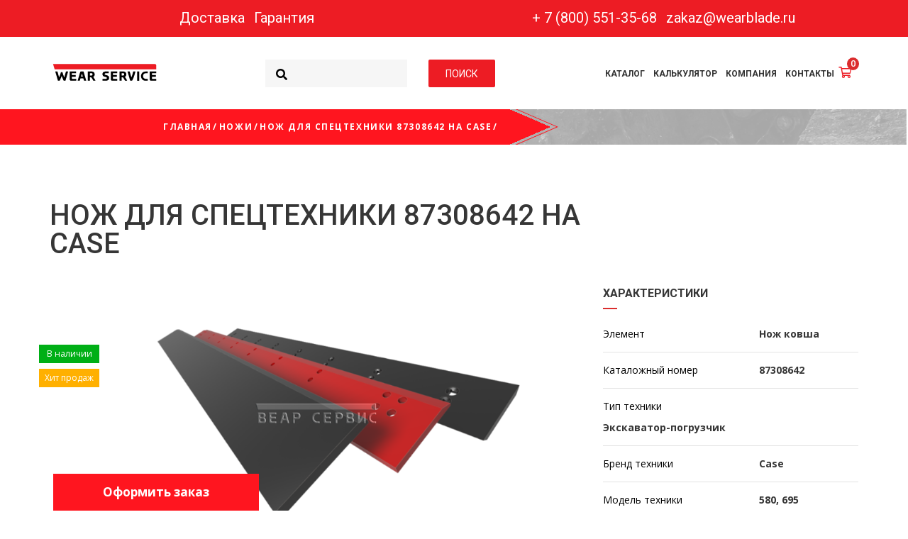

--- FILE ---
content_type: text/html; charset=UTF-8
request_url: https://wearblade.ru/product/case-nozh-kovsha-87308642/
body_size: 15421
content:
<!DOCTYPE html>
<html lang="ru">
<head>
<meta charset="utf-8">
<meta name="viewport" content="width=device-width, initial-scale=1, maximum-scale=1" />
<link rel="stylesheet"
type="text/css"
href="https://fonts.googleapis.com/css?family=Open+Sans:400,300,400italic,600,600italic,700,700italic,800,800italic,300italic|Roboto:100,100i,300,300i,400,400i,500,500i,700,700i,900,900i">
<meta name="format-detection" content="telephone=no">
<meta name="yandex-verification" content="63505ececc3cb040" />
<meta name="google-site-verification" content="YdZeQUVxnW8Qchk0h85QYOeOdSB6iBY4WujfKj3-lHI" /> <title>Нож 87308642 на Case ✔ Купить по цене производителя ✔ Москва.</title>
<meta http-equiv="content-type" content="text/html; charset=utf-8">
<link rel="shortcut icon" href="/img/favicon.ico" />
<script src="/js/app/appMetricEvent.js"></script>
<script src="/js/jquery/jquery-3.5.1.min.js"></script>
<script src="/js/jquery/jquery-migrate-3.3.2.min.js"></script>
<meta name="csrf-param" content="_csrf">
<meta name="csrf-token" content="t9A8BDXEOkvUUR-THJ-76hCguWQzbzzQ4AUmNx0cSGrCnFtie415eZ8hVNxez-mMSMb8EkFcUpbQYERhXk8AWg==">

<script type="text/javascript">
// Параметры для счетчика MAIL.RU
var mail_counter_params = {
type: 'itemView',
list:'2', };
// Общие параметры для счетчиков
window.counter_params = {"page_type":"catalog_detail","entity_page":"catalog_detail","catalog_category_id":1,"catalog_parent_category_id":0,"catalog_destination":0,"catalog_product_id":3917,"Каталог":{"Ножи для дорожно-строительной техники":["Нож для спецтехники 87308642 на Case"]}}</script>
<meta name="keywords" content="Нож для дорожно-строительной техники 87308642 на Case">
<meta name="description" content="⭐⭐⭐ Нож 87308642 на Case ✔ Нож из износостойкой стали 87308642 на Case по цене производителя ✔ Собственное производство ножей ✔ Отгрузка ножей за Ⅰ день ☎ +7(495)223-48-78">
<meta itemprop="description" content="⭐⭐⭐ Нож 87308642 на Case ✔ Нож из износостойкой стали 87308642 на Case по цене производителя ✔ Собственное производство ножей ✔ Отгрузка ножей за Ⅰ день ☎ +7(495)223-48-78">
<meta name="robots" content="index, follow">
<link href="https://wearblade.ru/product/case-nozh-kovsha-87308642/" rel="canonical">
<link href="/assets/css-compress/807ea0a2bde6cb109e989e21052af02a.css?v=1766408596" rel="stylesheet"> <script src="//code-ya.jivosite.com/widget/hsY3c4UKFZ" async></script>
</head>
<body id="main_body">

<header id="header" class="topbar-dark">

<div class="topbar wearblade-topbar">
  <div class="container">
    <div class="row">
      <div class="col-lg-6 col-md-12">
        <div class="topbar-left text-lg-left text-center">
          <ul class="list-inline mob-none">
            <li class="">
              <a href="/dostavka/" >Доставка</a>
            </li>
            <li class="">
              <a href="/garantiya/" >Гарантия</a>
            </li>
          </ul>
        </div>
      </div>
      <div class="col-lg-6 col-md-12">
        <div class="topbar-right text-lg-right text-center">
          <ul class="list-inline">
            <li>
              <a href="tel:+78005513568">+ 7 (800) 551-35-68</a>
            </li>
            <li><a href="mailto:zakaz@wearblade.ru">zakaz@wearblade.ru</a></li>
          </ul>
        </div>
      </div>
    </div>
  </div>
</div>
<div class="menu">
    <nav id="menu" class="mega-menu">
        <!-- menu list items container -->
        <section class="menu-list-items">
            <div class="container">
                <div class="row">
                    <div class="col-md-12 wearblade-second-nav">
                        <!-- menu logo -->
                        <ul class="menu-logo">
                            <li>
                                                                    <a href="/">
                                        <img id="logo_img" src="/img/logo-wearblade.svg" alt="logo">
                                    </a>
                                                            </li>
                        </ul>

                        <!--menu-search-->
                        <div class="wearblade-search wearblade-search-other">
                            <form class="formSearch catalog_text_search"
                                  action="/catalog/search/"
                                  method="get"
                                  style="position: relative;">
                                <input type="hidden"
                                       class="search_autocomplete_product_id"
                                       name="s_product_id"
                                       value="">
                                <input type="hidden"
                                       class="search_autocomplete_category_id"
                                       name="s_category_id"
                                       value="">
                                <input type="hidden" name="cf_list_template" value="list_line">
                                <i class="fas fa-search "></i>
                                <div class="search  search-filter">
                                    <div class="typeahead__container">
                                        <div class="typeahead__field">
                                            <div class="typeahead__query">
                                                <i class="fal fa-search"></i>
                                                <input class="form-control js-typeahead search_all_autocomplete"
                                                       type="search"
                                                       name="q"
                                                       value=""
                                                       placeholder=""
                                                       autocomplete="off"
                                                       title=""
                                                />
                                            </div>
                                        </div>
                                    </div>
                                </div>

                                <button class="button red" type="submit">ПОИСК</button>
                            </form>
                        </div>

                        <!-- menu links -->
                        <ul class="menu-links">
                            <li class="">
                                <a href="/catalog/nozhi/"> КАТАЛОГ</a>
                            </li>
                            <li class="">
                                <a href="/kalkulyator-nozhey/">КАЛЬКУЛЯТОР</a>
                            </li>
                            <li class="">
                                <a href="/about/">КОМПАНИЯ</a>
                            </li>
                            <li class="">
                                <a href="/contacts/">КОНТАКТЫ</a>
                            </li>
                            <li>
                                <ul class="mobile-icons-view">
                                    <li class="menu-item 1 menu-item-type-cart menu-item-type-cart-in-list menu-item-type-woocommerce-cart">
    <div class="menu-item-woocommerce-cart-wrapper">
        <a class="cart-contents cart-contents-mobile-view cart-mobile-content d-lg-inline"
           href="/basket/">
            <span class="woo-cart-items">
              <i class="far fa-shopping-cart" aria-hidden="true"></i>
            </span>
            <span class="woo-cart-details count" data-basket="amount">0</span>
        </a>
    </div>
</li>
                                    <li class="menu-item menu-item-compare menu-item-compare-in-list d-none" style="">
    <div class="menu-item-woocommerce-cart-wrapper">
        <a class="cart-contents cart-contents-mobile-viewd-lg-inline"
           href="/compare/">
            <span class="compare-items"><i class="fas fa-exchange"></i></span>
            <span class="compare-details compare-details-filter count" data-compare="amount">
                0            </span>
        </a>
    </div>
</li>
                                </ul>
                            </li>
                        </ul>
                    </div>
                </div>
            </div>
        </section>
    </nav>
</div>
 </header>

<script type="text/javascript">
var goalParams = {
goods: [{
name: "Ножи для дорожно-строительной техники",
price: 0 }],
};
</script>

<section class="breadcrumbs">
<div class="breadcrumbs-panel d-inline-block">
<div class="container">
<ul class="breadcrumbs-custom-path d-flex droplist" itemtype="http://schema.org/BreadcrumbList" itemscope style="max-width: 99%;">
<li itemprop='itemListElement' itemscope itemtype='http://schema.org/ListItem'><a href="/" itemprop="item"><meta itemprop="name" content="Главная" />Главная<meta itemprop="position" content="1"></a></li><li itemprop='itemListElement' itemscope itemtype='http://schema.org/ListItem'><a href="https://wearblade.ru/catalog/nozhi/" itemprop="item"><meta itemprop="name" content="Ножи" />Ножи<meta itemprop="position" content="2"></a></li><li class='active'><meta itemprop="name" content="Нож для спецтехники 87308642 на Case" />Нож для спецтехники 87308642 на Case<meta itemprop="position" content="3"></li></ul> </div>
</div>
</section>

<section class="car-details page-section-ptb"
id="section_detail_product"
itemtype="http://schema.org/Product"
itemscope>
<div class="container car-details detail-product">
<input type="hidden" name="product_id" value="3917" />
<input type="hidden" name="product_name" value="Нож для спецтехники 87308642 на Case" />
<input type="hidden"
name="product_url"
value="https://wearblade.ru/product/case-nozh-kovsha-87308642/" />
<input type="hidden"
name="product_price"
value="0" />
<input type="hidden" name="product_category_id" value="1" />
<input type="hidden" name="product_category_name" value="Ножи для дорожно-строительной техники" />
<div class="row">
<div class="col-md-8 detail-product-index">
<h1>Нож для спецтехники 87308642 на Case</h1>
</div>
<div class="col-md-4">
</div>
</div>
<div class="row">
<div class="col-md-8">
<div class="product-badge-wrap">
<div class="product-badge product-badge-in-stock">
В наличии </div>
<div class="product-badge product-badge-hit">
Хит продаж </div>
</div>
<div class="slider-slick">
<div class="slider slider-for detail-big-car-gallery2">
<img class="img-fluid"
src="/images/products/large/000/003/917/4014.png"
alt="87308642 на Case">
</div>
</div>
<div class="d-flex buttons-wrap-incard mobile-show mb-3">
<div class="col-md-6 col-sm-12 mr-1 car-price-incard car-price-incard-sm">
Цена по запросу </div>
<div class="col-md-6 car-price-incard car-price-incard-parts car-price-incard-big">
<button data-target="#detail_modal_buy"
data-toggle="modal"
onclick="metricEvent('click-buy-button--catalog');"
type="button">
<strong style="color: #ffffff; text-align: center;">
<a style="color: #ffffff; text-align: center;"
href="#detail_modal_buy">Купить в один клик</a>
</strong>
</button>
</div>
</div>
<div id="tabs" class="mb-4">
<ul id="tabs" class="nav nav-tabs nav-tabs-custom" role="tablist">
<li class="nav-item">
<a id="tab-B" href="#pane-B" class="nav-link active" data-toggle="tab" role="tab">
Технические характеристики
</a>
</li>
<li class="nav-item">
<a id="tab-A" href="#pane-A" class="nav-link" data-toggle="tab" role="tab">Описание</a>
</li>
</ul>
<div id="content" class="tab-content" role="tablist">
<div id="pane-B" class="card tab-pane fade show active" role="tabpanel" aria-labelledby="tab-B">
<div class="card-header" role="tab" id="heading-B">
<h5 class="mb-0">
<a class="collapsed"
data-toggle="collapse"
href="#collapse-B"
data-parent="#content"
aria-expanded="false"
aria-controls="collapse-B">
Технические характеристики
</a>
</h5>
</div>
<div id="collapse-B" class="collapse" role="tabpanel" aria-labelledby="heading-B">
<div class="card-body">
<table class="table table-bordered">
<tbody>
<tr>
<th scope="row">Элемент</th>
<td>Нож ковша</td>
</tr>
<tr>
<th scope="row">Каталожный номер</th>
<td>87308642</td>
</tr>
<tr>
<th scope="row">Тип техники</th>
<td>Экскаватор-погрузчик</td>
</tr>
<tr>
<th scope="row">Бренд техники</th>
<td>Case</td>
</tr>
<tr>
<th scope="row">Модель техники</th>
<td>580, 695</td>
</tr>
</tbody>
</table>
</div>
</div>
</div>
<div id="pane-A" class="card tab-pane fade" role="tabpanel" aria-labelledby="tab-A">
<div class="card-header" role="tab" id="heading-A">
<h5 class="mb-0">
<a data-toggle="collapse"
href="#collapse-A"
data-parent="#content"
aria-expanded="true"
aria-controls="collapse-A">
Описание
</a>
</h5>
</div>
<div id="collapse-A" class="collapse" role="tabpanel" aria-labelledby="heading-A">
<div class="card-body">
<p>Нож ковша , или отвала ( режущая кромка ) - сменный элемент рабочего органа дорожной-строительной техники , призванный продлить срок службы оборудования .
</p>
<p>В процессе эксплуатации подвергающийся абразивным и ударным нагрузкам и как следствие требующий периодической замены. При интенсивном и экстремальном использовании запасные детали подвергаются износу. Во время замены комплектующих для спецтехники важно обращать внимание на качество сырья, из которого изготовлены ножи. Повысить производительность машины может изготовление режущих кромок из высокопрочной качественной стали.</p>
<p class="font-weight-bold">Преимущества ножей (режущих кромок) производства WEAR SERVICE:</p>
<ul class="list mb-3">
<li><i class="fa fa-check"></i>Изготовление ножей из качественных материалов</li>
<li><i class="fa fa-check"></i>Производство режущих кромок из отечественных конструкционных сталей, обеспечивающих нашим клиентам бюджетное решение</li>
<li><i class="fa fa-check"></i>Изготовление ножей из европейских износостойких сталей , «ходимость» которых часто превышает аналогичные режущие кромки известных производителей дорожно-строительной техники (используем сталь HARDOX и QUARD)</li>
<li><i class="fa fa-check"></i>Оборудование ножей биметаллическими пластинами , обеспечивающих непревзойденные показатели абразивной износостойкости</li>
<li><i class="fa fa-check"></i>В наличии на складе ножи отвала к экскаваторам , мини-погрузчикам , фронтальным погрузчикам, бульдозерам , тракторам и автогрейдерам самых популярных брендов дорожно-строительной техники</li>
<li><i class="fa fa-check"></i>Производство любых режущих кромок с учетом конкретных требований клиентов</li>
<li><i class="fa fa-check"></i>Высочайший уровень сервиса и компетенция менеджеров</li>
<li><i class="fa fa-check"></i>Доставка транспортными компаниями в любую точку страны</li>
</ul>
<p>Компания WEAR SERVICE производит ножи на все отечественные экскаваторы. Предлагаем нашим клиентам ножи на экскаваторы импортного производства . На нашем складе вы найдете ножи отвалов таких брендов , как JCB , VOLVO , HITACHI , CASE , TEREX , MST , JOHN DEERE , CATERPILLAR , SEM , XCMG , SDLG , XGMA , LIUGONG и другие .
</p>
<p>
Вы можете заказать комплект ножей на экскаватор-погрузчик, состоящий из нескольких изделий, или один целый нож. Можно выбрать межзубьевую защиту ковша и различные футеровки и усиления. Для клиентов мы изготавливаем ножи по индивидуальным размерам из различных сталей или предлагаем изделие с наплавкой Roxwell.
</p> </div>
</div>
</div>
<div class="extra-feature">
<div class="row">
<div class="col-sm-12">
<p class="mt-3">Если интересующего вас ножа нет в наличии на складе, мы оперативно изготовим этот нож. Средний срок производства ножа 3-4 дня.</p>
<a class="mt-5 col-md-8 car-price-incard car-price-incard-parts car-price-incard-big trigger-consult-btn"
data-toggle="modal"
data-target="#modal-consult-form"
onclick="metricEvent('click-request-button-suited-product');"
href="#">
Не нашли подходящий нож?<br> Напишите нам. Мы поможем с выбором.
</a>
</div>
</div>
</div>

<section class="feature-car feature-car__cross feature-car-left">
<div class="container">
<h6 class="text-center">С этим товаром рекомендуют</h6>
<div class="row product-listing">
<div class="col-md-12">
<div class="owl-carousel owl-carousel-cross"
data-nav-arrow="true"
data-items="3"
data-md-items="3"
data-sm-items="2"
data-xs-items="1"
data-space="15">
<div class="item">
<div class="car-item text-center">
<div class="car-image">
<a href="/product/volvo-bolt-krepleniya-nozha-928918/">
<img class="img-fluid"
src="/images/products/medium/000/001/799/1886.png"
alt="Volvo Болт крепления ножа 928918"
title="Volvo Болт крепления ножа 928918">
</a>
</div>
<div class="car-content position-relative car-content-list">
<a href="/product/volvo-bolt-krepleniya-nozha-928918/">Volvo Болт крепления ножа 928918</a>
<ul class="list-inline">
<li title="Бренд техники">
Volvo </li>
<li title="Элемент">
Крепеж </li>
</ul>
<div class="info">
<p>Модель техники: М16;</p>
</div>
<div class="separator"></div>
<div class="price"><span class="new-price">Цена по запросу</span></div>
</div>
</div>
</div>
<div class="item">
<div class="car-item text-center">
<div class="car-image">
<a href="/product/volvo-bolt-krepleniya-nozha-928919/">
<img class="img-fluid"
src="/images/products/medium/000/001/800/1887.png"
alt="Volvo Болт крепления ножа 928919"
title="Volvo Болт крепления ножа 928919">
</a>
</div>
<div class="car-content position-relative car-content-list">
<a href="/product/volvo-bolt-krepleniya-nozha-928919/">Volvo Болт крепления ножа 928919</a>
<ul class="list-inline">
<li title="Бренд техники">
Volvo </li>
<li title="Элемент">
Крепеж </li>
</ul>
<div class="info">
<p>Модель техники: М16;</p>
</div>
<div class="separator"></div>
<div class="price"><span class="new-price">Цена по запросу</span></div>
</div>
</div>
</div>
<div class="item">
<div class="car-item text-center">
<div class="car-image">
<a href="/product/volvo-bolt-krepleniya-nozha-928920/">
<img class="img-fluid"
src="/images/products/medium/000/001/801/1888.png"
alt="Volvo Болт крепления ножа 928920"
title="Volvo Болт крепления ножа 928920">
</a>
</div>
<div class="car-content position-relative car-content-list">
<a href="/product/volvo-bolt-krepleniya-nozha-928920/">Volvo Болт крепления ножа 928920</a>
<ul class="list-inline">
<li title="Бренд техники">
Volvo </li>
<li title="Элемент">
Крепеж </li>
</ul>
<div class="info">
<p>Модель техники: М16;</p>
</div>
<div class="separator"></div>
<div class="price"><span class="new-price">Цена по запросу</span></div>
</div>
</div>
</div>
<div class="item">
<div class="car-item text-center">
<div class="car-image">
<a href="/product/volvo-bolt-krepleniya-nozha-928921/">
<img class="img-fluid"
src="/images/products/medium/000/001/802/1889.png"
alt="Volvo Болт крепления ножа 928921"
title="Volvo Болт крепления ножа 928921">
</a>
</div>
<div class="car-content position-relative car-content-list">
<a href="/product/volvo-bolt-krepleniya-nozha-928921/">Volvo Болт крепления ножа 928921</a>
<ul class="list-inline">
<li title="Бренд техники">
Volvo </li>
<li title="Элемент">
Крепеж </li>
</ul>
<div class="info">
<p>Модель техники: М16;</p>
</div>
<div class="separator"></div>
<div class="price"><span class="new-price">Цена по запросу</span></div>
</div>
</div>
</div>
<div class="item">
<div class="car-item text-center">
<div class="car-image">
<a href="/product/volvo-bolt-krepleniya-nozha-930787/">
<img class="img-fluid"
src="/images/products/medium/000/001/803/1890.png"
alt="Volvo Болт крепления ножа 930787"
title="Volvo Болт крепления ножа 930787">
</a>
</div>
<div class="car-content position-relative car-content-list">
<a href="/product/volvo-bolt-krepleniya-nozha-930787/">Volvo Болт крепления ножа 930787</a>
<ul class="list-inline">
<li title="Бренд техники">
Volvo </li>
<li title="Элемент">
Крепеж </li>
</ul>
<div class="info">
<p>Модель техники: М16;</p>
</div>
<div class="separator"></div>
<div class="price"><span class="new-price">Цена по запросу</span></div>
</div>
</div>
</div>
<div class="item">
<div class="car-item text-center">
<div class="car-image">
<a href="/product/volvo-gayka-krepleniya-nozha-948836/">
<img class="img-fluid"
src="/images/products/medium/000/001/804/1891.png"
alt="Volvo Гайка крепления ножа 948836"
title="Volvo Гайка крепления ножа 948836">
</a>
</div>
<div class="car-content position-relative car-content-list">
<a href="/product/volvo-gayka-krepleniya-nozha-948836/">Volvo Гайка крепления ножа 948836</a>
<ul class="list-inline">
<li title="Бренд техники">
Volvo </li>
<li title="Элемент">
Крепеж </li>
</ul>
<div class="info">
<p>Модель техники: М16;</p>
</div>
<div class="separator"></div>
<div class="price"><span class="new-price">Цена по запросу</span></div>
</div>
</div>
</div>
<div class="item">
<div class="car-item text-center">
<div class="car-image">
<a href="/product/volvo-gayka-krepleniya-nozha-961997/">
<img class="img-fluid"
src="/images/products/medium/000/001/805/1892.png"
alt="Volvo Гайка крепления ножа 961997"
title="Volvo Гайка крепления ножа 961997">
</a>
</div>
<div class="car-content position-relative car-content-list">
<a href="/product/volvo-gayka-krepleniya-nozha-961997/">Volvo Гайка крепления ножа 961997</a>
<ul class="list-inline">
<li title="Бренд техники">
Volvo </li>
<li title="Элемент">
Крепеж </li>
</ul>
<div class="info">
<p>Модель техники: М16;</p>
</div>
<div class="separator"></div>
<div class="price"><span class="new-price">Цена по запросу</span></div>
</div>
</div>
</div>
<div class="item">
<div class="car-item text-center">
<div class="car-image">
<a href="/product/volvo-bolt-krepleniya-nozha-968904/">
<img class="img-fluid"
src="/images/products/medium/000/001/806/1893.png"
alt="Volvo Болт крепления ножа 968904"
title="Volvo Болт крепления ножа 968904">
</a>
</div>
<div class="car-content position-relative car-content-list">
<a href="/product/volvo-bolt-krepleniya-nozha-968904/">Volvo Болт крепления ножа 968904</a>
<ul class="list-inline">
<li title="Бренд техники">
Volvo </li>
<li title="Элемент">
Крепеж </li>
</ul>
<div class="info">
<p>Модель техники: М16;</p>
</div>
<div class="separator"></div>
<div class="price"><span class="new-price">Цена по запросу</span></div>
</div>
</div>
</div>
<div class="item">
<div class="car-item text-center">
<div class="car-image">
<a href="/product/volvo-bolt-krepleniya-nozha-976433/">
<img class="img-fluid"
src="/images/products/medium/000/001/807/1894.png"
alt="Volvo Болт крепления ножа 976433"
title="Volvo Болт крепления ножа 976433">
</a>
</div>
<div class="car-content position-relative car-content-list">
<a href="/product/volvo-bolt-krepleniya-nozha-976433/">Volvo Болт крепления ножа 976433</a>
<ul class="list-inline">
<li title="Бренд техники">
Volvo </li>
<li title="Элемент">
Крепеж </li>
</ul>
<div class="info">
<p>Модель техники: М16;</p>
</div>
<div class="separator"></div>
<div class="price"><span class="new-price">Цена по запросу</span></div>
</div>
</div>
</div>
<div class="item">
<div class="car-item text-center">
<div class="car-image">
<a href="/product/volvo-bolt-krepleniya-nozha-11081026/">
<img class="img-fluid"
src="/images/products/medium/000/001/808/1895.png"
alt="Volvo Болт крепления ножа 11081026"
title="Volvo Болт крепления ножа 11081026">
</a>
</div>
<div class="car-content position-relative car-content-list">
<a href="/product/volvo-bolt-krepleniya-nozha-11081026/">Volvo Болт крепления ножа 11081026</a>
<ul class="list-inline">
<li title="Бренд техники">
Volvo </li>
<li title="Элемент">
Крепеж </li>
</ul>
<div class="info">
<p>Модель техники: М16;</p>
</div>
<div class="separator"></div>
<div class="price"><span class="new-price">Цена по запросу</span></div>
</div>
</div>
</div>
<div class="item">
<div class="car-item text-center">
<div class="car-image">
<a href="/product/volvo-bolt-krepleniya-nozha-11081027/">
<img class="img-fluid"
src="/images/products/medium/000/001/809/1896.png"
alt="Volvo Болт крепления ножа 11081027"
title="Volvo Болт крепления ножа 11081027">
</a>
</div>
<div class="car-content position-relative car-content-list">
<a href="/product/volvo-bolt-krepleniya-nozha-11081027/">Volvo Болт крепления ножа 11081027</a>
<ul class="list-inline">
<li title="Бренд техники">
Volvo </li>
<li title="Элемент">
Крепеж </li>
</ul>
<div class="info">
<p>Модель техники: М16;</p>
</div>
<div class="separator"></div>
<div class="price"><span class="new-price">Цена по запросу</span></div>
</div>
</div>
</div>
<div class="item">
<div class="car-item text-center">
<div class="car-image">
<a href="/product/volvo-bolt-krepleniya-nozha-11081028/">
<img class="img-fluid"
src="/images/products/medium/000/001/810/1897.png"
alt="Volvo Болт крепления ножа 11081028"
title="Volvo Болт крепления ножа 11081028">
</a>
</div>
<div class="car-content position-relative car-content-list">
<a href="/product/volvo-bolt-krepleniya-nozha-11081028/">Volvo Болт крепления ножа 11081028</a>
<ul class="list-inline">
<li title="Бренд техники">
Volvo </li>
<li title="Элемент">
Крепеж </li>
</ul>
<div class="info">
<p>Модель техники: М16;</p>
</div>
<div class="separator"></div>
<div class="price"><span class="new-price">Цена по запросу</span></div>
</div>
</div>
</div>
<div class="item">
<div class="car-item text-center">
<div class="car-image">
<a href="/product/volvo-bolt-krepleniya-nozha-11081029/">
<img class="img-fluid"
src="/images/products/medium/000/001/811/1898.png"
alt="Volvo Болт крепления ножа 11081029"
title="Volvo Болт крепления ножа 11081029">
</a>
</div>
<div class="car-content position-relative car-content-list">
<a href="/product/volvo-bolt-krepleniya-nozha-11081029/">Volvo Болт крепления ножа 11081029</a>
<ul class="list-inline">
<li title="Бренд техники">
Volvo </li>
<li title="Элемент">
Крепеж </li>
</ul>
<div class="info">
<p>Модель техники: М16;</p>
</div>
<div class="separator"></div>
<div class="price"><span class="new-price">Цена по запросу</span></div>
</div>
</div>
</div>
<div class="item">
<div class="car-item text-center">
<div class="car-image">
<a href="/product/volvo-bolt-krepleniya-nozha-11081070/">
<img class="img-fluid"
src="/images/products/medium/000/001/812/1899.png"
alt="Volvo Болт крепления ножа 11081070"
title="Volvo Болт крепления ножа 11081070">
</a>
</div>
<div class="car-content position-relative car-content-list">
<a href="/product/volvo-bolt-krepleniya-nozha-11081070/">Volvo Болт крепления ножа 11081070</a>
<ul class="list-inline">
<li title="Бренд техники">
Volvo </li>
<li title="Элемент">
Крепеж </li>
</ul>
<div class="info">
<p>Модель техники: М16;</p>
</div>
<div class="separator"></div>
<div class="price"><span class="new-price">Цена по запросу</span></div>
</div>
</div>
</div>
<div class="item">
<div class="car-item text-center">
<div class="car-image">
<a href="/product/volvo-bolt-krepleniya-nozha-11081071/">
<img class="img-fluid"
src="/images/products/medium/000/001/813/1900.png"
alt="Volvo Болт крепления ножа 11081071"
title="Volvo Болт крепления ножа 11081071">
</a>
</div>
<div class="car-content position-relative car-content-list">
<a href="/product/volvo-bolt-krepleniya-nozha-11081071/">Volvo Болт крепления ножа 11081071</a>
<ul class="list-inline">
<li title="Бренд техники">
Volvo </li>
<li title="Элемент">
Крепеж </li>
</ul>
<div class="info">
<p>Модель техники: М16;</p>
</div>
<div class="separator"></div>
<div class="price"><span class="new-price">Цена по запросу</span></div>
</div>
</div>
</div>
<div class="item">
<div class="car-item text-center">
<div class="car-image">
<a href="/product/volvo-bolt-krepleniya-nozha-11142570/">
<img class="img-fluid"
src="/images/products/medium/000/001/814/1901.png"
alt="Volvo Болт крепления ножа 11142570"
title="Volvo Болт крепления ножа 11142570">
</a>
</div>
<div class="car-content position-relative car-content-list">
<a href="/product/volvo-bolt-krepleniya-nozha-11142570/">Volvo Болт крепления ножа 11142570</a>
<ul class="list-inline">
<li title="Бренд техники">
Volvo </li>
<li title="Элемент">
Крепеж </li>
</ul>
<div class="info">
<p>Модель техники: М16;</p>
</div>
<div class="separator"></div>
<div class="price"><span class="new-price">Цена по запросу</span></div>
</div>
</div>
</div>
<div class="item">
<div class="car-item text-center">
<div class="car-image">
<a href="/product/volvo-bolt-krepleniya-nozha-11142571/">
<img class="img-fluid"
src="/images/products/medium/000/001/815/1902.png"
alt="Volvo Болт крепления ножа 11142571"
title="Volvo Болт крепления ножа 11142571">
</a>
</div>
<div class="car-content position-relative car-content-list">
<a href="/product/volvo-bolt-krepleniya-nozha-11142571/">Volvo Болт крепления ножа 11142571</a>
<ul class="list-inline">
<li title="Бренд техники">
Volvo </li>
<li title="Элемент">
Крепеж </li>
</ul>
<div class="info">
<p>Модель техники: М16;</p>
</div>
<div class="separator"></div>
<div class="price"><span class="new-price">Цена по запросу</span></div>
</div>
</div>
</div>
<div class="item">
<div class="car-item text-center">
<div class="car-image">
<a href="/product/volvo-bolt-krepleniya-nozha-11142572/">
<img class="img-fluid"
src="/images/products/medium/000/001/816/1903.png"
alt="Volvo Болт крепления ножа 11142572"
title="Volvo Болт крепления ножа 11142572">
</a>
</div>
<div class="car-content position-relative car-content-list">
<a href="/product/volvo-bolt-krepleniya-nozha-11142572/">Volvo Болт крепления ножа 11142572</a>
<ul class="list-inline">
<li title="Бренд техники">
Volvo </li>
<li title="Элемент">
Крепеж </li>
</ul>
<div class="info">
<p>Модель техники: М16;</p>
</div>
<div class="separator"></div>
<div class="price"><span class="new-price">Цена по запросу</span></div>
</div>
</div>
</div>
</div>
</div>
</div>
</div>
</section>
<section class='feature-car feature-car-left'><div class="container">

<div class="row product-listing">
<div class="col-md-12">
<div class="owl-carousel owl-carousel-cross"
data-nav-arrow="true"
data-items="3"
data-md-items="3"
data-sm-items="2"
data-xs-items="1"
data-space="15">
<div class="item">
<div class="blog-2">
<div class="blog-image">
<a href="/news/shirokiy-vybor-nozhey-dlya-spectekhniki/">
<img class="img-fluid"
src="/images/news/big/000/394/479.jpg"
alt="Широкий выбор ножей для спецтехники"
title="Широкий выбор ножей для спецтехники">
</a>
<div class="date">
<span>
19.01.2026 </span>
</div>
</div>
<div class="blog-content">
<div class="blog-description text-center">
<a href="/news/shirokiy-vybor-nozhey-dlya-spectekhniki/">
Широкий выбор ножей для спецтехники <br>
<br>
</a>
<div class="separator"></div>
<p>
В нашем ассортименте представлены стандартные ножи, которые подходят... </p>
</div>
</div>
</div>
</div>
<div class="item">
<div class="blog-2">
<div class="blog-image">
<a href="/news/teper-esche-blizhe-k-klientam/">
<img class="img-fluid"
src="/images/news/big/000/393/478.jpg"
alt="Теперь еще ближе к клиентам"
title="Теперь еще ближе к клиентам">
</a>
<div class="date">
<span>
21.10.2025 </span>
</div>
</div>
<div class="blog-content">
<div class="blog-description text-center">
<a href="/news/teper-esche-blizhe-k-klientam/">
Теперь еще ближе к клиентам <br>
<br>
</a>
<div class="separator"></div>
<p>
У нас для Вас хорошие новости! Склад готовой продукции ножей для... </p>
</div>
</div>
</div>
</div>
<div class="item">
<div class="blog-2">
<div class="blog-image">
<a href="/news/nozhi-dlya-kitayskoy-tekhniki-v-nalichii-na-sklade-kompanii-vear-servis/">
<img class="img-fluid"
src="/images/news/big/000/392/474.jpg"
alt="Ножи для китайской техники в наличии на складе компании "ВЕАР СЕРВИС""
title="Ножи для китайской техники в наличии на складе компании "ВЕАР СЕРВИС"">
</a>
<div class="date">
<span>
10.09.2025 </span>
</div>
</div>
<div class="blog-content">
<div class="blog-description text-center">
<a href="/news/nozhi-dlya-kitayskoy-tekhniki-v-nalichii-na-sklade-kompanii-vear-servis/">
Ножи для китайской техники в наличии на складе компании "ВЕАР СЕРВИС" <br>
<br>
</a>
<div class="separator"></div>
<p>
Компания ВЕАР СЕРВИС предлагает широкий ассортимент ножей для... </p>
</div>
</div>
</div>
</div>
<div class="item">
<div class="blog-2">
<div class="blog-image">
<a href="/news/nozhi-dlya-pogruzchikov-iz-hb-500/">
<img class="img-fluid"
src="/images/news/big/000/391/473.jpg"
alt="Ножи для погрузчиков из HB 500"
title="Ножи для погрузчиков из HB 500">
</a>
<div class="date">
<span>
10.09.2025 </span>
</div>
</div>
<div class="blog-content">
<div class="blog-description text-center">
<a href="/news/nozhi-dlya-pogruzchikov-iz-hb-500/">
Ножи для погрузчиков из HB 500 <br>
<br>
</a>
<div class="separator"></div>
<p>
Компания-изготовитель &quot;ВЕАР СЕРВИС&quot; представила новые ножи для... </p>
</div>
</div>
</div>
</div>
<div class="item">
<div class="blog-2">
<div class="blog-image">
<a href="/news/start-sezona-prodazh-nozhey-dlya-spectekhniki/">
<img class="img-fluid"
src="/images/news/big/000/390/472.jpg"
alt="Старт сезона продаж ножей для спецтехники"
title="Старт сезона продаж ножей для спецтехники">
</a>
<div class="date">
<span>
10.09.2025 </span>
</div>
</div>
<div class="blog-content">
<div class="blog-description text-center">
<a href="/news/start-sezona-prodazh-nozhey-dlya-spectekhniki/">
Старт сезона продаж ножей для спецтехники <br>
<br>
</a>
<div class="separator"></div>
<p>
Начался новый сезон продаж ножей для спецтехники — ключевого... </p>
</div>
</div>
</div>
</div>
<div class="item">
<div class="blog-2">
<div class="blog-image">
<a href="/news/nozhi-dlya-spectekhniki-na-sklade-gotovoy-produkcii/">
<img class="img-fluid"
src="/images/news/big/000/389/471.jpg"
alt="Ножи для спецтехники на складе готовой продукции"
title="Ножи для спецтехники на складе готовой продукции">
</a>
<div class="date">
<span>
12.08.2025 </span>
</div>
</div>
<div class="blog-content">
<div class="blog-description text-center">
<a href="/news/nozhi-dlya-spectekhniki-na-sklade-gotovoy-produkcii/">
Ножи для спецтехники на складе готовой продукции <br>
<br>
</a>
<div class="separator"></div>
<p>
В наличии на складе готовой продукции — надежные и износостойкие ножи... </p>
</div>
</div>
</div>
</div>
<div class="item">
<div class="blog-2">
<div class="blog-image">
<a href="/news/vazhnaya-novost/">
<img class="img-fluid"
src="/images/news/big/000/388/469.jpg"
alt="Важная новость"
title="Важная новость">
</a>
<div class="date">
<span>
31.07.2025 </span>
</div>
</div>
<div class="blog-content">
<div class="blog-description text-center">
<a href="/news/vazhnaya-novost/">
Важная новость <br>
<br>
</a>
<div class="separator"></div>
<p>
Склад ножей для спецтехники переехал на новый адрес в Москве. </p>
</div>
</div>
</div>
</div>
<div class="item">
<div class="blog-2">
<div class="blog-image">
<a href="/news/kompaniya-vear-servis-predlagaet-shirokiy-assortiment-nozhey-dlya-spectekhniki/">
<img class="img-fluid"
src="/images/news/big/000/387/468.jpg"
alt="Компания "ВЕАР СЕРВИС" предлагает широкий ассортимент ножей для спецтехники"
title="Компания "ВЕАР СЕРВИС" предлагает широкий ассортимент ножей для спецтехники">
</a>
<div class="date">
<span>
30.07.2025 </span>
</div>
</div>
<div class="blog-content">
<div class="blog-description text-center">
<a href="/news/kompaniya-vear-servis-predlagaet-shirokiy-assortiment-nozhey-dlya-spectekhniki/">
Компания "ВЕАР СЕРВИС" предлагает широкий ассортимент ножей для спецтехники <br>
<br>
</a>
<div class="separator"></div>
<p>
В наличии имеются стандартные модели, подходящие для различных видов... </p>
</div>
</div>
</div>
</div>
<div class="item">
<div class="blog-2">
<div class="blog-image">
<a href="/news/dnische-kovsha-iz-stali-09g2s/">
<img class="img-fluid"
src="/images/news/big/000/386/467.jpg"
alt="Днище ковша из стали 09Г2С"
title="Днище ковша из стали 09Г2С">
</a>
<div class="date">
<span>
04.07.2025 </span>
</div>
</div>
<div class="blog-content">
<div class="blog-description text-center">
<a href="/news/dnische-kovsha-iz-stali-09g2s/">
Днище ковша из стали 09Г2С <br>
<br>
</a>
<div class="separator"></div>
<p>
Сталь 09Г2С — низколегированная конструкционная сталь с хорошей... </p>
</div>
</div>
</div>
</div>
</div>
</div>
</div>
</div></section>
</div>
</div>
</div>
<div class="col-md-4">
<div class="car-details-sidebar">
<div class="details-block details-weight">
<h5>Характеристики</h5>
<ul>
<li><span>Элемент</span>
<strong class="text-right">Нож ковша</strong></li>
<li><span>Каталожный номер</span>
<strong class="text-right">87308642</strong></li>
<li><span>Тип техники</span>
<strong class="text-right">Экскаватор-погрузчик</strong></li>
<li><span>Бренд техники</span>
<strong class="text-right">Case</strong></li>
<li><span>Модель техники</span>
<strong class="text-right">580, 695</strong></li>
</ul>
<div class="d-flex mobile-hide mb-5">
<div class="col-md-6 col-sm-12 mr-1 car-price-incard car-price-incard-sm">
Цена по запросу </div>
<div class="col-md-6 col-sm-12 car-price-incard car-price-incard-parts car-price-incard-big">
<button data-target="#detail_modal_buy"
data-toggle="modal"
onclick="metricEvent('click-buy-button--catalog');"
type="button">
<strong style="color: #ffffff; text-align: center;">
<a style="color: #ffffff; text-align: center;"
href="#detail_modal_buy">Купить в один клик</a>
</strong>
</button>
</div>
</div>
<div class="accordion">
<div class="accordion__item">
<div class="accordion__title">
<div class="accordion__arrow"><span class="accordion__arrow-item ">+</span></div>

<h5>Категории</h5>
</div>
<div class="accordion__content">
<ul>
<a class="mb-0" href="/catalog/nozhi/">Ножи</a>
| <a class="mb-0" href="/catalog/nozhi-iz-stali-65g/">Ножи из стали 65г</a>
| <a class="mb-0" href="/catalog/nozhi-kovsha/">Ножи ковша</a>
| <a class="mb-0" href="/catalog/rezhuschie-kromki-kovshey/">Режущие кромки ковшей</a>
| <a class="mb-0" href="/catalog/nozhi-na-ekskavator-pogruzchik/">Ножи на экскаватор-погрузчик</a>
</ul>
</div>
</div>

<div class="accordion__item">
<div class="accordion__title">
<div class="accordion__arrow"><span class="accordion__arrow-item ">+</span></div>
<h5>FAQ: Часто задаваемые вопросы</h5>
</div>
<div class="accordion__content">
<ul class="listing">
<li class="listing__item listing__item_">
<a class="listing__link" href="/faq/q-colon-pochemu-ne-stoit-ispolzovat-deshevye-nozhi/">
Почему не стоит использовать дешевые ножи? </a>
</li>
<li class="listing__item listing__item_">
<a class="listing__link" href="/faq/q-colon-srok-sluzhby-nozhey-dlya-stroitelnoy-tekhniki/">
Срок службы ножей для строительной техники? </a>
</li>
<li class="listing__item listing__item_">
<a class="listing__link" href="/faq/kakoe-otlichie-nozhey-iz-stali-65g-i-quard-nv500/">
Какое отличие ножей из стали 65Г и Quard НВ500? </a>
</li>
<li class="listing__item listing__item_">
<a class="listing__link" href="/faq/q-colon-chto-delat-esli-nozhi-ochen-bystro-stachivayutsya/">
Что делать, если ножи очень быстро стачиваются? </a>
</li>
<li class="listing__item listing__item_">
<a class="listing__link" href="/faq/q-colon-nozhi-iz-kakoy-stali-ispolzovat-dlya-privarki-k-kovshu-dot/">
Ножи из какой стали использовать для приварки к ковшу? </a>
</li>
<li class="listing__item listing__item_">
<a class="listing__link" href="/faq/dlya-resheniya-kakikh-zadach-podkhodyat-perforirovannye-nozhi/">
Для решения каких задач подходят перфорированные ножи? </a>
</li>
<li class="listing__item listing__item_">
<a class="listing__link" href="/faq/kakie-osnovnye-kharakteristiki-nozhey-otvalov-s-naplavkoy-roxwell/">
Какие основные характеристики ножей отвалов с наплавкой Roxwell? </a>
</li>
<li class="listing__item listing__item_">
<a class="listing__link" href="/faq/dlya-chego-ispolzuyut-grebenchatye-nozhi-otvalov/">
Для чего используют гребенчатые ножи отвалов? </a>
</li>
<li class="listing__item listing__item_">
<a class="listing__link" href="/faq/q-colon-v-chyom-raznica-mezhdu-pryamymi-greydernymi-nozhami-i-profilnymi/">
В чём разница между прямыми грейдерными ножами и профильными? </a>
</li>
<li class="listing__item listing__item_last">
<a class="listing__link" href="/faq/v-kakie-regiony-osuschestvlyaetsya-dostavka-nozhey-dlya-spectekhniki/">
В какие регионы осуществляется доставка ножей для спецтехники? </a>
</li>
</ul>
</div>
</div>

<div class="accordion__item">
<div class="accordion__title">
<div class="accordion__arrow"><span class="accordion__arrow-item ">+</span></div>
<h5>Статьи </h5>
</div>
<div class="accordion__content">
<ul class="list">
<li>
<i class="far fa-hand-point-right"></i>
<a href="/articles/iznosostoykost-rezhuschikh-kromok-iz-vysokoprochnykh-staley/">
Износостойкость режущих кромок из высокопрочных сталей </a>
</li>
</ul>
<ul class="list">
<li>
<i class="far fa-hand-point-right"></i>
<a href="/articles/kak-vybrat-nozhi-dlya-dorozhno-stroitelnoy-tekhniki/">
Как выбрать ножи для дорожно-строительной техники? </a>
</li>
</ul>
<ul class="list">
<li>
<i class="far fa-hand-point-right"></i>
<a href="/articles/nozhi-sposobnye-pobedit-zimu/">
Ножи, способные победить зиму </a>
</li>
</ul>
<ul class="list">
<li>
<i class="far fa-hand-point-right"></i>
<a href="/articles/nozhi-dlya-greyderov-vidy-i-primenenie/">
Ножи для грейдеров виды и применение </a>
</li>
</ul>
<ul class="list">
<li>
<i class="far fa-hand-point-right"></i>
<a href="/articles/pochemu-ne-sleduet-ekonomit-na-nozhakh-dlya-spectekhniki/">
Почему не следует экономить на ножах для спецтехники? </a>
</li>
</ul>
</div>
</div>
</div>
</div>
<div class="details-phone details-delivery details-weight 1">
<div class="feature-box-3">
<a class="icon" href="/dostavka/">
<i class="fas fa-shipping-fast"></i>
</a>
<div class="content mt-0"><a href="/dostavka/">Информация по доставке</a></div>
</div>
</div>
<div class="details-phone details-weight">
<div class="feature-box-3">
<a class="icon" href="tel:+78005513568">
<i class="fas fa-phone-alt"></i>
</a>
<div class="content">
<h4>+ 7 (800) 551-35-68</h4>
<p>Позвоните нам и получите лучшую цену </p>
</div>
</div>
</div>
</div>
</div>
</div>
<script>
$(function() {
$(".accordion__title").on("click", function(e) {
e.preventDefault();
let $this = $(this);
if (!$this.hasClass("accordion-active")) {
$(".accordion__content").slideUp(400);
$(".accordion__title").removeClass("accordion-active");
$(".accordion__arrow").removeClass("accordion__rotate");
}
$this.toggleClass("accordion-active");
$this.next().slideToggle();
$(".accordion__arrow", this).toggleClass("accordion__rotate");
});
});
</script>
</div>
</section>

<div class="modal fade"
id="OrderFormModal"
tabindex="-1"
role="dialog"
aria-labelledby="simpleFormModalCenterTitle"
aria-hidden="true"
style="top: 60px;">
<div class="modal-dialog modal-dialog-centered modal-lg" role="document">
<div class="modal-content" style="height: min-content;">

<div class="container">
<div class="row">
<div class="col-sm-12" style="padding: 20px;">
<button type="button" data-dismiss="modal" aria-label="Close" class="close">
<span aria-hidden="true"></span>
</button>
<h4 class="text-spacing-25 text-transform-none">Оставить заявку</h4>
<form class="rd-form rd-mailform"
onsubmit="metricEvent('formZayavka'); return true;"
data-form-output="form-output-global"
data-form-type="contact"
method="post"
action="/bat/rd-mailform.php">
<div class="row row-20 gutters-20">
<div class="col-md-6">
<div class="form-wrap">
<input class="form-input"
id="order-your-name-1"
type="text"
name="name"
data-constraints="@Required"
/>
<label class="form-label" for="order-your-name-1">Ваше имя*</label>
</div>
</div>
<div class="col-md-6">
<div class="form-wrap">
<input class="form-input phone"
id="order-phone-1"
type="text"
name="phone"
data-constraints="@Required"
/>
<label class="form-label" for="order-phone-1">Ваш телефон*</label>
</div>
</div>
<div class="col-12">
<div class="form-wrap">
<label class="form-label" for="order-message-1">Сообщение</label>
<textarea class="form-input textarea-lg" id="order-message-1" name="message"></textarea>
</div>
</div>
</div>
<button id="cena" class="button button-secondary button-winona" type="submit">Отправить запрос</button>
</form>
</div>
</div>
</div>
</div>
</div>
</div>

<div class="modal fade"
id="priceFormModal"
tabindex="-1"
role="dialog"
aria-labelledby="simpleFormModalCenterTitle"
aria-hidden="true"
style="top: 60px;">
<div class="modal-dialog modal-dialog-centered modal-lg" role="document">
<div class="modal-content" style="height: min-content;">

<div class="container">
<div class="row">
<div class="col-sm-12" style="padding: 20px;">
<button type="button" data-dismiss="modal" aria-label="Close" class="close">
<span aria-hidden="true"></span>
</button>
<h4 class="text-spacing-25 text-transform-none">Запрос цены</h4>
<form class="rd-form rd-mailform"
onsubmit="metricEvent('cena'); return true;"
data-form-output="form-output-global"
data-form-type="contact"
method="post"
action="/bat/rd-mailform.php">
<div class="row row-20 gutters-20">
<div class="col-md-6">
<div class="form-wrap">
<input class="form-input"
id="price-your-name-5"
type="text"
name="name"
data-constraints="@Required"
/>
<label class="form-label" for="price-your-name-5">Ваше имя*</label>
</div>
</div>
<div class="col-md-6">
<div class="form-wrap">
<input class="form-input phone"
id="price-phone-5"
type="text"
name="phone"
data-constraints="@Required"
/>
<label class="form-label" for="price-phone-5">Ваш телефон*</label>
</div>
</div>
<div class="col-12">
<div class="form-wrap">
<label class="form-label" for="price-message-5">Сообщение</label>
<textarea class="form-input textarea-lg" id="price-message-5" name="message"></textarea>
</div>
</div>
</div>
<button id="cena" class="button button-secondary button-winona" type="submit">Отправить запрос</button>
</form>
</div>
</div>
</div>
</div>
</div>
</div>

<footer class="footer-2 footer-wb bg-white">
    <div class="container">
        <div class="row">
            <div class="col-lg-6 col-md-6 order-mob-2">
                <div class="about-content">
                    <a>
                        <img class="img-fluid" id="logo-footer" src="/img/logo-footer.svg" alt="">
                    </a>
                    <a class="footer-wb__link"
                       href="/files/catalog_pdf/holding-map.pdf">
                        Входит в Группу компаний "Традиция"
                    </a>
                    <noindex>
                        <p class="text-black">
                            Компания WEAR SERVICE - предприятие с полным циклом металлообработки, лидер российского рынка по производству износостойких деталей и защите оборудования от износа.
                        </p>
                        <p class="text-black">
                            Для клиента мы предлагаем полный спектр услуг и цены производителя.
                        </p>

                        <!--<p class="text-black">С «ВЕАР СЕРВИС» вы получаете полный спектр услуг и цены производителя!</p>-->
                    </noindex>

                </div>
                <div class="copyright copyright-wb">
                    <!--<p><a href="https://www.wearservice.ru/" target="_blank">www.wearservice.ru</a></p>-->
                    <p class="text-black">2026. Все права защищены.</p>
                                    </div>
            </div>
            <div class="col-lg-4 col-md-6 footer-links-wb order-mob-1">
                <div class="usefull-link-wb d-flex">

                    <ul class="footer-list-wb">

                        <li><a href="/oplata/">ОПЛАТА </a></li>
                        <li><a href="/dostavka/"> ДОСТАВКА</a></li>
                        <li><a href="/garantiya/"> ГАРАНТИЯ</a></li>
                        <li><a href="/contacts/"> КОНТАКТЫ</a></li>
                        <li><a href="/faq/"> FAQ</a></li>
                        <li><a href="/politika-obrabotki-personalnykh-dannykh/" title="Политика обработки персональных данных"> ПОЛИТИКА ОПД</a></li>
                    </ul>

                    <ul>
                        <li><a href="/catalog/nozhi/">КАТАЛОГ </a></li>
                        <li><a href="/materialy/"> МАТЕРИАЛЫ</a></li>
                        <li><a href="/about/">КОМПАНИЯ </a></li>
                        <li><a href="/articles/">СТАТЬИ</a></li>
                        <li><a href="/news/"> НАШИ РАБОТЫ</a></li>
                        <li><a href="/prezentacii/"> ПРЕЗЕНТАЦИИ</a></li>
                    </ul>
                </div>

                <div class="footer-contact-wb mt-4">
                    <div class="text-right">
                        <ul class="">
                            <li>
                                <a href="tel:+78005513568">+ 7 (800) 551-35-68</a>
                            </li>
                            <li><a href="mailto:zakaz@wearblade.ru">zakaz@wearblade.ru</a></li>
                        </ul>

                        <ul class="social-links-footer">
                            <li><a href="https://vk.com/public200389156">
                                    <img src="/img/social/vk.svg" alt="Вконтакте">
                                </a></li>
                            <li><a href="https://zen.yandex.ru/id/59b772bb7ddde8abaaec3327">
                                    <img class="social-links-footer__zen" src="/img/social/zen.svg" alt="Яндекс Дзен">
                                </a></li>
                            <!--<li><a href="https://www.instagram.com/wear_service/"><img src="/img/social/inst.svg" alt="Инстаграм"></a></li>-->
                        </ul>
                    </div>
                </div>
            </div>
        </div>
    </div>
</footer>


<div class="modal modal-consult-form-wrapper fade"
id="detail_modal_buy"
tabindex="-1"
role="dialog"
aria-labelledby="detail_modal_buy"
style="display: none;"
aria-hidden="true">
<div class="modal-dialog" tabindex="-1" role="dialog">
<div class="modal-content">
<div class="modal-header">
<h5 class="modal-title">Оформить заказ</h5>
<button type="button" class="close modal-close dismiss_friendmodal" data-dismiss="modal" aria-label="Close">
<span aria-hidden="true">×</span>
</button>
</div>
<div class="modal-body">
<div class="content">
<p style="color: #000; font-weight: bold;">Для быстрого ответа - звоните! <a href="tel:+74952234878">+7 (495) 223 48 78</a></p>

<div class="input-form" data-form-section="detail_modal_buy"></div>
<div class="input-success-form-text d-none"></div>
</div>
</div>
</div>
</div>
</div>

<div class="modal modal-consult-form-wrapper fade"
id="modal-consult-form"
tabindex="-1"
role="dialog"
aria-labelledby="modal-consult-form"
style="display: none;"
aria-hidden="true">
<div class="modal-dialog" tabindex="-1" role="dialog">
<div class="modal-content">
<div class="modal-header">
<div class="d-flex flex-column">
<h5 class="modal-title">Получить консультацию</h5>
</div>
<button type="button" class="close modal-close dismiss_friendmodal" data-dismiss="modal" aria-label="Close">
<span aria-hidden="true">×</span>
</button>
</div>
<div class="modal-body">
<div class="content">
<p style="color: #000; font-weight: bold;">Для быстрого ответа - звоните! <a href="tel:+74952234878">+7 (495) 223 48 78</a></p>

<div class="input-consult-form"></div>
<div class="input-success-form-text d-none">Форма успешно отправлена</div>
</div>
</div>
</div>
</div>
</div>
<a href="" data-toggle="modal" data-target="#modal-cooperation-form" class="car-price-incard cooperation-trigger-btn" onclick="ym(60928969, 'reachGoal', 'click-button-oformit_zakaz'); return true;">Оформить заказ</a>

<div class="modal modal-consult-form-wrapper fade"
id="modal-cooperation-form"
tabindex="-1"
role="dialog"
aria-labelledby="modal-cooperation-form"
style="display: none;"
aria-hidden="true">
<div class="modal-dialog" tabindex="-1" role="dialog">
<div class="modal-content">
<div class="modal-header">
<h5 class="modal-title">Оформить заказ</h5>
<button type="button" class="close modal-close dismiss_friendmodal" data-dismiss="modal" aria-label="Close">
<span aria-hidden="true">×</span>
</button>
</div>
<div class="modal-body">
<div class="content">
<p style="color: #000; font-weight: bold;">Для быстрого ответа - звоните! <a href="tel:+74952234878">+7 (495) 223 48 78</a></p>

<div class="input-cooperation-form"></div>
<div class="input-success-form-text-consult"></div>
</div>
</div>
</div>
</div>
</div>
<div id="successTextGetConsultation" class="text-align-center d-none">
<p>Спасибо за обращение! С вами свяжется менеджер.</p>
</div><div id="successTextGetConsultation" class="text-align-center d-none">
<div>
<p class="text-center font-weight-bold mt-3" style="color:green;">Сообщение успешно отправлено.</p>
</div>
</div>
<script src="/assets/js-compress/cfba3e8577e2bedcbea76b4b29209c97.js?v=1766408098"></script>
<script>
$(document).ready(function () {
if (typeof formVersion2 == 'function') {
var form_1 = formVersion2(1, '[data-form-section="detail_modal_buy"]'); // - это обертка для встраиванияв неё форму
// Перезагрузка формы после отправки
form_1.eventAfterSendForm = function () {
form_1.loadingForm();
let successTextGetConsultation = document.querySelector('#successTextGetConsultation');
let successTextContent = successTextGetConsultation.textContent;
let inputSuccessTextGetConsultation = document.querySelector('.input-success-form-text');
successTextGetConsultation.classList.remove('d-none');
form_1.drawSuccessFormText(inputSuccessTextGetConsultation, successTextContent);
// скрыть форму
// показать див с успехом
// выбрать текст из определенного дива (html блоки) и подставить его сюда
// таймер 3 сек, который покажет обратно форму, а этот див спрячет.
};
form_1.eventAfterLoadingForm = function () {
form_1.addMaskPhone(form_1.section.get(0));
form_1.section.find('[data-form-btn="submit"]').on('click', function () {
form_1.sendForm();
});
// заполняем технические данные
form_1.section.find("#field-appeals_form_url").val(location); // копируем текущий адрес
form_1.section.find("#field-appeals_product_id").val($('[name="product_id"]').val());
};
form_1.loadingForm(); // загружаем форму
}
});
</script>
<script>
$(document).ready(function () {
if (typeof formVersion2 == 'function') {
var form_2 = formVersion2(2, ".input-consult-form"); // input-consult-form - это созданная на странице обертка с классом
// Перезагрузка формы после отправки
form_2.eventAfterSendForm = function () {
form_2.loadingForm();
let successTextGetConsultation = document.querySelector('#successTextGetConsultation');
successTextGetConsultation.classList.remove('d-none');
let successTextContent = successTextGetConsultation.textContent;
let inputSuccessTextGetConsultation = document.querySelector('.input-success-form-text');
form_2.drawSuccessFormText(inputSuccessTextGetConsultation, successTextContent);
// скрыть форму
// показать див с успехом
// выбрать текст из определенного дива (html блоки) и подставить его сюда
// таймер 3 сек, который покажет обратно форму, а этот див спрячет.
};
form_2.eventAfterLoadingForm = function () {
form_2.addMaskPhone(form_2.section.get(0));
form_2.section.find(".consult-form-btn").on('click', function () {
form_2.sendForm();
});
// заполняем технические данные
form_2.section.find("#field-form-url").val(location);
};
form_2.loadingForm(); // загружаем форму
}
});
</script>
<script>
$(document).ready(function () {
if (typeof formVersion2 == 'function') {
var form_5 = formVersion2(5, ".input-cooperation-form"); // input-cooperation-form - это созданная на странице обертка с классом
// Перезагрузка формы после отправки
form_5.eventAfterSendForm = function () {
form_5.loadingForm();
let successTextGetConsultation = document.querySelector('#successTextGetConsultation');
let successTextContent = successTextGetConsultation.innerHTML;
let inputSuccessTextGetConsultation = document.querySelector('.input-success-form-text-consult');
form_5.drawSuccessFormText(inputSuccessTextGetConsultation, successTextContent);
};
form_5.eventAfterLoadingForm = function () {
form_5.addMaskPhone(form_5.section.get(0));
form_5.section.find(".consult-form-btn").on('click', function () {
form_5.sendForm();
}); // consult-form-btn - кнопка в форме
// заполняем технические данные
form_5.section.find("#field-form-url").val(location); // копируем текущий адрес
};
form_5.loadingForm(); // загружаем форму
}
});
</script>
<script>
// здесь описывается только то - куда подгружать
$(document).ready(function () {
if (typeof formVersion2 == 'function') {
var form_203 = formVersion2(203, ".input-material-order-form"); // input-material-order-form - это созданная на странице обертка с классом
// Перезагрузка формы после отправки
form_203.eventAfterSendForm = function () {
form_203.loadingForm();
};
form_203.eventAfterLoadingForm = function () {
form_203.addMaskPhone(form_203.section.get(0));
form_203.section.find(".material-order-form-btn").on('click', function () {
form_203.sendForm();
});
// заполняем технические данные
form_203.section.find("#field-form-url").val(location); // копируем только эту строку, без скобок снизу
};
form_203.loadingForm(); // загружаем форму
}
});
</script>
<script>
window.dataLayer = window.dataLayer || [];
</script>

<script async src="https://www.googletagmanager.com/gtag/js?id=UA-160619152-1"></script>
<script>
function gtag() {
dataLayer.push(arguments);
}
gtag('js', new Date());
gtag('config', 'UA-160619152-1');
</script>

<script async type="text/javascript">
(function(m, e, t, r, i, k, a) {
m[i] = m[i] || function() {
(m[i].a = m[i].a || []).push(arguments);
};
m[i].l = 1 * new Date();
for (var j = 0; j < document.scripts.length; j++) {
if (document.scripts[j].src === r) {
return;
}
}
k = e.createElement(t), a = e.getElementsByTagName(t)[0], k.async = 1, k.src = r, a.parentNode.insertBefore(k, a);
})
(window, document, 'script', 'https://mc.yandex.ru/metrika/tag.js', 'ym');
ym(60928969, 'init', {
clickmap: true,
trackLinks: true,
accurateTrackBounce: true,
webvisor: true,
ecommerce: 'dataLayer',
params: window.counter_params || {}
});
</script>
<noscript>
<div>
<img src="https://mc.yandex.ru/watch/60928969"
style="position:absolute; left:-9999px;"
alt=""
/>
</div>
</noscript>
<script type="text/javascript">
window.dataLayer.push({"ecommerce":{"currencyCode":"RUB","detail":{"products":[{"id":"3917","name":"Нож для спецтехники 87308642 на Case","brand":"Impulse","category":"Ножи для дорожно-строительной техники"}]}}});
</script>
<script type="text/javascript">
(function ct_load_script() {
var ct = document.createElement('script');
ct.type = 'text/javascript';
ct.async = true;
ct.rel = 'preload';
ct.src = document.location.protocol + '//cc.calltracking.ru/phone.faf22.10393.async.js?nc=' + Math.floor(new Date().getTime() / 300000);
var s = document.getElementsByTagName('script')[0];
s.parentNode.insertBefore(ct, s);
})();
</script>
</body>
</html>

--- FILE ---
content_type: text/css
request_url: https://wearblade.ru/assets/css-compress/807ea0a2bde6cb109e989e21052af02a.css?v=1766408596
body_size: 176954
content:
/*!
 * Bootstrap v4.5.3 (https://getbootstrap.com/)
 * Copyright 2011-2020 The Bootstrap Authors
 * Copyright 2011-2020 Twitter, Inc.
 * Licensed under MIT (https://github.com/twbs/bootstrap/blob/main/LICENSE)
 */:root{--blue:#007bff;--indigo:#6610f2;--purple:#6f42c1;--pink:#e83e8c;--red:#dc3545;--orange:#fd7e14;--yellow:#ffc107;--green:#28a745;--teal:#20c997;--cyan:#17a2b8;--white:#fff;--gray:#6c757d;--gray-dark:#343a40;--primary:#007bff;--secondary:#6c757d;--success:#28a745;--info:#17a2b8;--warning:#ffc107;--danger:#dc3545;--light:#f8f9fa;--dark:#343a40;--breakpoint-xs:0;--breakpoint-sm:576px;--breakpoint-md:768px;--breakpoint-lg:992px;--breakpoint-xl:1200px;--font-family-sans-serif:-apple-system,BlinkMacSystemFont,"Segoe UI",Roboto,"Helvetica Neue",Arial,"Noto Sans",sans-serif,"Apple Color Emoji","Segoe UI Emoji","Segoe UI Symbol","Noto Color Emoji";--font-family-monospace:SFMono-Regular,Menlo,Monaco,Consolas,"Liberation Mono","Courier New",monospace}*,::after,::before{box-sizing:border-box}html{font-family:sans-serif;line-height:1.15;-webkit-text-size-adjust:100%;-webkit-tap-highlight-color:transparent}article,aside,figcaption,figure,footer,header,hgroup,main,nav,section{display:block}body{margin:0;font-family:-apple-system,BlinkMacSystemFont,"Segoe UI",Roboto,"Helvetica Neue",Arial,"Noto Sans",sans-serif,"Apple Color Emoji","Segoe UI Emoji","Segoe UI Symbol","Noto Color Emoji";font-size:1rem;font-weight:400;line-height:1.5;color:#212529;text-align:left;background-color:#fff}[tabindex="-1"]:focus:not(:focus-visible){outline:0!important}hr{box-sizing:content-box;height:0;overflow:visible}h1,h2,h3,h4,h5,h6{margin-top:0;margin-bottom:.5rem}p{margin-top:0;margin-bottom:1rem}abbr[data-original-title],abbr[title]{text-decoration:underline;-webkit-text-decoration:underline dotted;text-decoration:underline dotted;cursor:help;border-bottom:0;-webkit-text-decoration-skip-ink:none;text-decoration-skip-ink:none}address{margin-bottom:1rem;font-style:normal;line-height:inherit}dl,ol,ul{margin-top:0;margin-bottom:1rem}ol ol,ol ul,ul ol,ul ul{margin-bottom:0}dt{font-weight:700}dd{margin-bottom:.5rem;margin-left:0}blockquote{margin:0 0 1rem}b,strong{font-weight:bolder}small{font-size:80%}sub,sup{position:relative;font-size:75%;line-height:0;vertical-align:baseline}sub{bottom:-.25em}sup{top:-.5em}a{color:#007bff;text-decoration:none;background-color:transparent}a:hover{color:#0056b3;text-decoration:underline}a:not([href]):not([class]){color:inherit;text-decoration:none}a:not([href]):not([class]):hover{color:inherit;text-decoration:none}code,kbd,pre,samp{font-family:SFMono-Regular,Menlo,Monaco,Consolas,"Liberation Mono","Courier New",monospace;font-size:1em}pre{margin-top:0;margin-bottom:1rem;overflow:auto;-ms-overflow-style:scrollbar}figure{margin:0 0 1rem}img{vertical-align:middle;border-style:none}svg{overflow:hidden;vertical-align:middle}table{border-collapse:collapse}caption{padding-top:.75rem;padding-bottom:.75rem;color:#6c757d;text-align:left;caption-side:bottom}th{text-align:inherit;text-align:-webkit-match-parent}label{display:inline-block;margin-bottom:.5rem}button{border-radius:0}button:focus{outline:1px dotted;outline:5px auto -webkit-focus-ring-color}button,input,optgroup,select,textarea{margin:0;font-family:inherit;font-size:inherit;line-height:inherit}button,input{overflow:visible}button,select{text-transform:none}[role=button]{cursor:pointer}select{word-wrap:normal}[type=button],[type=reset],[type=submit],button{-webkit-appearance:button}[type=button]:not(:disabled),[type=reset]:not(:disabled),[type=submit]:not(:disabled),button:not(:disabled){cursor:pointer}[type=button]::-moz-focus-inner,[type=reset]::-moz-focus-inner,[type=submit]::-moz-focus-inner,button::-moz-focus-inner{padding:0;border-style:none}input[type=checkbox],input[type=radio]{box-sizing:border-box;padding:0}textarea{overflow:auto;resize:vertical}fieldset{min-width:0;padding:0;margin:0;border:0}legend{display:block;width:100%;max-width:100%;padding:0;margin-bottom:.5rem;font-size:1.5rem;line-height:inherit;color:inherit;white-space:normal}progress{vertical-align:baseline}[type=number]::-webkit-inner-spin-button,[type=number]::-webkit-outer-spin-button{height:auto}[type=search]{outline-offset:-2px;-webkit-appearance:none}[type=search]::-webkit-search-decoration{-webkit-appearance:none}::-webkit-file-upload-button{font:inherit;-webkit-appearance:button}output{display:inline-block}summary{display:list-item;cursor:pointer}template{display:none}[hidden]{display:none!important}.h1,.h2,.h3,.h4,.h5,.h6,h1,h2,h3,h4,h5,h6{margin-bottom:.5rem;font-weight:500;line-height:1.2}.h1,h1{font-size:2.5rem}.h2,h2{font-size:2rem}.h3,h3{font-size:1.75rem}.h4,h4{font-size:1.5rem}.h5,h5{font-size:1.25rem}.h6,h6{font-size:1rem}.lead{font-size:1.25rem;font-weight:300}.display-1{font-size:6rem;font-weight:300;line-height:1.2}.display-2{font-size:5.5rem;font-weight:300;line-height:1.2}.display-3{font-size:4.5rem;font-weight:300;line-height:1.2}.display-4{font-size:3.5rem;font-weight:300;line-height:1.2}hr{margin-top:1rem;margin-bottom:1rem;border:0;border-top:1px solid rgba(0,0,0,.1)}.small,small{font-size:80%;font-weight:400}.mark,mark{padding:.2em;background-color:#fcf8e3}.list-unstyled{padding-left:0;list-style:none}.list-inline{padding-left:0;list-style:none}.list-inline-item{display:inline-block}.list-inline-item:not(:last-child){margin-right:.5rem}.initialism{font-size:90%;text-transform:uppercase}.blockquote{margin-bottom:1rem;font-size:1.25rem}.blockquote-footer{display:block;font-size:80%;color:#6c757d}.blockquote-footer::before{content:"\2014\00A0"}.img-fluid{max-width:100%;height:auto}.img-thumbnail{padding:.25rem;background-color:#fff;border:1px solid #dee2e6;border-radius:.25rem;max-width:100%;height:auto}.figure{display:inline-block}.figure-img{margin-bottom:.5rem;line-height:1}.figure-caption{font-size:90%;color:#6c757d}code{font-size:87.5%;color:#e83e8c;word-wrap:break-word}a>code{color:inherit}kbd{padding:.2rem .4rem;font-size:87.5%;color:#fff;background-color:#212529;border-radius:.2rem}kbd kbd{padding:0;font-size:100%;font-weight:700}pre{display:block;font-size:87.5%;color:#212529}pre code{font-size:inherit;color:inherit;word-break:normal}.pre-scrollable{max-height:340px;overflow-y:scroll}.container,.container-fluid,.container-lg,.container-md,.container-sm,.container-xl{width:100%;padding-right:15px;padding-left:15px;margin-right:auto;margin-left:auto}@media (min-width:576px){.container,.container-sm{max-width:540px}}@media (min-width:768px){.container,.container-md,.container-sm{max-width:720px}}@media (min-width:992px){.container,.container-lg,.container-md,.container-sm{max-width:960px}}@media (min-width:1200px){.container,.container-lg,.container-md,.container-sm,.container-xl{max-width:1140px}}.row{display:-ms-flexbox;display:flex;-ms-flex-wrap:wrap;flex-wrap:wrap;margin-right:-15px;margin-left:-15px}.no-gutters{margin-right:0;margin-left:0}.no-gutters>.col,.no-gutters>[class*=col-]{padding-right:0;padding-left:0}.col,.col-1,.col-10,.col-11,.col-12,.col-2,.col-3,.col-4,.col-5,.col-6,.col-7,.col-8,.col-9,.col-auto,.col-lg,.col-lg-1,.col-lg-10,.col-lg-11,.col-lg-12,.col-lg-2,.col-lg-3,.col-lg-4,.col-lg-5,.col-lg-6,.col-lg-7,.col-lg-8,.col-lg-9,.col-lg-auto,.col-md,.col-md-1,.col-md-10,.col-md-11,.col-md-12,.col-md-2,.col-md-3,.col-md-4,.col-md-5,.col-md-6,.col-md-7,.col-md-8,.col-md-9,.col-md-auto,.col-sm,.col-sm-1,.col-sm-10,.col-sm-11,.col-sm-12,.col-sm-2,.col-sm-3,.col-sm-4,.col-sm-5,.col-sm-6,.col-sm-7,.col-sm-8,.col-sm-9,.col-sm-auto,.col-xl,.col-xl-1,.col-xl-10,.col-xl-11,.col-xl-12,.col-xl-2,.col-xl-3,.col-xl-4,.col-xl-5,.col-xl-6,.col-xl-7,.col-xl-8,.col-xl-9,.col-xl-auto{position:relative;width:100%;padding-right:15px;padding-left:15px}.col{-ms-flex-preferred-size:0;flex-basis:0;-ms-flex-positive:1;flex-grow:1;max-width:100%}.row-cols-1>*{-ms-flex:0 0 100%;flex:0 0 100%;max-width:100%}.row-cols-2>*{-ms-flex:0 0 50%;flex:0 0 50%;max-width:50%}.row-cols-3>*{-ms-flex:0 0 33.333333%;flex:0 0 33.333333%;max-width:33.333333%}.row-cols-4>*{-ms-flex:0 0 25%;flex:0 0 25%;max-width:25%}.row-cols-5>*{-ms-flex:0 0 20%;flex:0 0 20%;max-width:20%}.row-cols-6>*{-ms-flex:0 0 16.666667%;flex:0 0 16.666667%;max-width:16.666667%}.col-auto{-ms-flex:0 0 auto;flex:0 0 auto;width:auto;max-width:100%}.col-1{-ms-flex:0 0 8.333333%;flex:0 0 8.333333%;max-width:8.333333%}.col-2{-ms-flex:0 0 16.666667%;flex:0 0 16.666667%;max-width:16.666667%}.col-3{-ms-flex:0 0 25%;flex:0 0 25%;max-width:25%}.col-4{-ms-flex:0 0 33.333333%;flex:0 0 33.333333%;max-width:33.333333%}.col-5{-ms-flex:0 0 41.666667%;flex:0 0 41.666667%;max-width:41.666667%}.col-6{-ms-flex:0 0 50%;flex:0 0 50%;max-width:50%}.col-7{-ms-flex:0 0 58.333333%;flex:0 0 58.333333%;max-width:58.333333%}.col-8{-ms-flex:0 0 66.666667%;flex:0 0 66.666667%;max-width:66.666667%}.col-9{-ms-flex:0 0 75%;flex:0 0 75%;max-width:75%}.col-10{-ms-flex:0 0 83.333333%;flex:0 0 83.333333%;max-width:83.333333%}.col-11{-ms-flex:0 0 91.666667%;flex:0 0 91.666667%;max-width:91.666667%}.col-12{-ms-flex:0 0 100%;flex:0 0 100%;max-width:100%}.order-first{-ms-flex-order:-1;order:-1}.order-last{-ms-flex-order:13;order:13}.order-0{-ms-flex-order:0;order:0}.order-1{-ms-flex-order:1;order:1}.order-2{-ms-flex-order:2;order:2}.order-3{-ms-flex-order:3;order:3}.order-4{-ms-flex-order:4;order:4}.order-5{-ms-flex-order:5;order:5}.order-6{-ms-flex-order:6;order:6}.order-7{-ms-flex-order:7;order:7}.order-8{-ms-flex-order:8;order:8}.order-9{-ms-flex-order:9;order:9}.order-10{-ms-flex-order:10;order:10}.order-11{-ms-flex-order:11;order:11}.order-12{-ms-flex-order:12;order:12}.offset-1{margin-left:8.333333%}.offset-2{margin-left:16.666667%}.offset-3{margin-left:25%}.offset-4{margin-left:33.333333%}.offset-5{margin-left:41.666667%}.offset-6{margin-left:50%}.offset-7{margin-left:58.333333%}.offset-8{margin-left:66.666667%}.offset-9{margin-left:75%}.offset-10{margin-left:83.333333%}.offset-11{margin-left:91.666667%}@media (min-width:576px){.col-sm{-ms-flex-preferred-size:0;flex-basis:0;-ms-flex-positive:1;flex-grow:1;max-width:100%}.row-cols-sm-1>*{-ms-flex:0 0 100%;flex:0 0 100%;max-width:100%}.row-cols-sm-2>*{-ms-flex:0 0 50%;flex:0 0 50%;max-width:50%}.row-cols-sm-3>*{-ms-flex:0 0 33.333333%;flex:0 0 33.333333%;max-width:33.333333%}.row-cols-sm-4>*{-ms-flex:0 0 25%;flex:0 0 25%;max-width:25%}.row-cols-sm-5>*{-ms-flex:0 0 20%;flex:0 0 20%;max-width:20%}.row-cols-sm-6>*{-ms-flex:0 0 16.666667%;flex:0 0 16.666667%;max-width:16.666667%}.col-sm-auto{-ms-flex:0 0 auto;flex:0 0 auto;width:auto;max-width:100%}.col-sm-1{-ms-flex:0 0 8.333333%;flex:0 0 8.333333%;max-width:8.333333%}.col-sm-2{-ms-flex:0 0 16.666667%;flex:0 0 16.666667%;max-width:16.666667%}.col-sm-3{-ms-flex:0 0 25%;flex:0 0 25%;max-width:25%}.col-sm-4{-ms-flex:0 0 33.333333%;flex:0 0 33.333333%;max-width:33.333333%}.col-sm-5{-ms-flex:0 0 41.666667%;flex:0 0 41.666667%;max-width:41.666667%}.col-sm-6{-ms-flex:0 0 50%;flex:0 0 50%;max-width:50%}.col-sm-7{-ms-flex:0 0 58.333333%;flex:0 0 58.333333%;max-width:58.333333%}.col-sm-8{-ms-flex:0 0 66.666667%;flex:0 0 66.666667%;max-width:66.666667%}.col-sm-9{-ms-flex:0 0 75%;flex:0 0 75%;max-width:75%}.col-sm-10{-ms-flex:0 0 83.333333%;flex:0 0 83.333333%;max-width:83.333333%}.col-sm-11{-ms-flex:0 0 91.666667%;flex:0 0 91.666667%;max-width:91.666667%}.col-sm-12{-ms-flex:0 0 100%;flex:0 0 100%;max-width:100%}.order-sm-first{-ms-flex-order:-1;order:-1}.order-sm-last{-ms-flex-order:13;order:13}.order-sm-0{-ms-flex-order:0;order:0}.order-sm-1{-ms-flex-order:1;order:1}.order-sm-2{-ms-flex-order:2;order:2}.order-sm-3{-ms-flex-order:3;order:3}.order-sm-4{-ms-flex-order:4;order:4}.order-sm-5{-ms-flex-order:5;order:5}.order-sm-6{-ms-flex-order:6;order:6}.order-sm-7{-ms-flex-order:7;order:7}.order-sm-8{-ms-flex-order:8;order:8}.order-sm-9{-ms-flex-order:9;order:9}.order-sm-10{-ms-flex-order:10;order:10}.order-sm-11{-ms-flex-order:11;order:11}.order-sm-12{-ms-flex-order:12;order:12}.offset-sm-0{margin-left:0}.offset-sm-1{margin-left:8.333333%}.offset-sm-2{margin-left:16.666667%}.offset-sm-3{margin-left:25%}.offset-sm-4{margin-left:33.333333%}.offset-sm-5{margin-left:41.666667%}.offset-sm-6{margin-left:50%}.offset-sm-7{margin-left:58.333333%}.offset-sm-8{margin-left:66.666667%}.offset-sm-9{margin-left:75%}.offset-sm-10{margin-left:83.333333%}.offset-sm-11{margin-left:91.666667%}}@media (min-width:768px){.col-md{-ms-flex-preferred-size:0;flex-basis:0;-ms-flex-positive:1;flex-grow:1;max-width:100%}.row-cols-md-1>*{-ms-flex:0 0 100%;flex:0 0 100%;max-width:100%}.row-cols-md-2>*{-ms-flex:0 0 50%;flex:0 0 50%;max-width:50%}.row-cols-md-3>*{-ms-flex:0 0 33.333333%;flex:0 0 33.333333%;max-width:33.333333%}.row-cols-md-4>*{-ms-flex:0 0 25%;flex:0 0 25%;max-width:25%}.row-cols-md-5>*{-ms-flex:0 0 20%;flex:0 0 20%;max-width:20%}.row-cols-md-6>*{-ms-flex:0 0 16.666667%;flex:0 0 16.666667%;max-width:16.666667%}.col-md-auto{-ms-flex:0 0 auto;flex:0 0 auto;width:auto;max-width:100%}.col-md-1{-ms-flex:0 0 8.333333%;flex:0 0 8.333333%;max-width:8.333333%}.col-md-2{-ms-flex:0 0 16.666667%;flex:0 0 16.666667%;max-width:16.666667%}.col-md-3{-ms-flex:0 0 25%;flex:0 0 25%;max-width:25%}.col-md-4{-ms-flex:0 0 33.333333%;flex:0 0 33.333333%;max-width:33.333333%}.col-md-5{-ms-flex:0 0 41.666667%;flex:0 0 41.666667%;max-width:41.666667%}.col-md-6{-ms-flex:0 0 50%;flex:0 0 50%;max-width:50%}.col-md-7{-ms-flex:0 0 58.333333%;flex:0 0 58.333333%;max-width:58.333333%}.col-md-8{-ms-flex:0 0 66.666667%;flex:0 0 66.666667%;max-width:66.666667%}.col-md-9{-ms-flex:0 0 75%;flex:0 0 75%;max-width:75%}.col-md-10{-ms-flex:0 0 83.333333%;flex:0 0 83.333333%;max-width:83.333333%}.col-md-11{-ms-flex:0 0 91.666667%;flex:0 0 91.666667%;max-width:91.666667%}.col-md-12{-ms-flex:0 0 100%;flex:0 0 100%;max-width:100%}.order-md-first{-ms-flex-order:-1;order:-1}.order-md-last{-ms-flex-order:13;order:13}.order-md-0{-ms-flex-order:0;order:0}.order-md-1{-ms-flex-order:1;order:1}.order-md-2{-ms-flex-order:2;order:2}.order-md-3{-ms-flex-order:3;order:3}.order-md-4{-ms-flex-order:4;order:4}.order-md-5{-ms-flex-order:5;order:5}.order-md-6{-ms-flex-order:6;order:6}.order-md-7{-ms-flex-order:7;order:7}.order-md-8{-ms-flex-order:8;order:8}.order-md-9{-ms-flex-order:9;order:9}.order-md-10{-ms-flex-order:10;order:10}.order-md-11{-ms-flex-order:11;order:11}.order-md-12{-ms-flex-order:12;order:12}.offset-md-0{margin-left:0}.offset-md-1{margin-left:8.333333%}.offset-md-2{margin-left:16.666667%}.offset-md-3{margin-left:25%}.offset-md-4{margin-left:33.333333%}.offset-md-5{margin-left:41.666667%}.offset-md-6{margin-left:50%}.offset-md-7{margin-left:58.333333%}.offset-md-8{margin-left:66.666667%}.offset-md-9{margin-left:75%}.offset-md-10{margin-left:83.333333%}.offset-md-11{margin-left:91.666667%}}@media (min-width:992px){.col-lg{-ms-flex-preferred-size:0;flex-basis:0;-ms-flex-positive:1;flex-grow:1;max-width:100%}.row-cols-lg-1>*{-ms-flex:0 0 100%;flex:0 0 100%;max-width:100%}.row-cols-lg-2>*{-ms-flex:0 0 50%;flex:0 0 50%;max-width:50%}.row-cols-lg-3>*{-ms-flex:0 0 33.333333%;flex:0 0 33.333333%;max-width:33.333333%}.row-cols-lg-4>*{-ms-flex:0 0 25%;flex:0 0 25%;max-width:25%}.row-cols-lg-5>*{-ms-flex:0 0 20%;flex:0 0 20%;max-width:20%}.row-cols-lg-6>*{-ms-flex:0 0 16.666667%;flex:0 0 16.666667%;max-width:16.666667%}.col-lg-auto{-ms-flex:0 0 auto;flex:0 0 auto;width:auto;max-width:100%}.col-lg-1{-ms-flex:0 0 8.333333%;flex:0 0 8.333333%;max-width:8.333333%}.col-lg-2{-ms-flex:0 0 16.666667%;flex:0 0 16.666667%;max-width:16.666667%}.col-lg-3{-ms-flex:0 0 25%;flex:0 0 25%;max-width:25%}.col-lg-4{-ms-flex:0 0 33.333333%;flex:0 0 33.333333%;max-width:33.333333%}.col-lg-5{-ms-flex:0 0 41.666667%;flex:0 0 41.666667%;max-width:41.666667%}.col-lg-6{-ms-flex:0 0 50%;flex:0 0 50%;max-width:50%}.col-lg-7{-ms-flex:0 0 58.333333%;flex:0 0 58.333333%;max-width:58.333333%}.col-lg-8{-ms-flex:0 0 66.666667%;flex:0 0 66.666667%;max-width:66.666667%}.col-lg-9{-ms-flex:0 0 75%;flex:0 0 75%;max-width:75%}.col-lg-10{-ms-flex:0 0 83.333333%;flex:0 0 83.333333%;max-width:83.333333%}.col-lg-11{-ms-flex:0 0 91.666667%;flex:0 0 91.666667%;max-width:91.666667%}.col-lg-12{-ms-flex:0 0 100%;flex:0 0 100%;max-width:100%}.order-lg-first{-ms-flex-order:-1;order:-1}.order-lg-last{-ms-flex-order:13;order:13}.order-lg-0{-ms-flex-order:0;order:0}.order-lg-1{-ms-flex-order:1;order:1}.order-lg-2{-ms-flex-order:2;order:2}.order-lg-3{-ms-flex-order:3;order:3}.order-lg-4{-ms-flex-order:4;order:4}.order-lg-5{-ms-flex-order:5;order:5}.order-lg-6{-ms-flex-order:6;order:6}.order-lg-7{-ms-flex-order:7;order:7}.order-lg-8{-ms-flex-order:8;order:8}.order-lg-9{-ms-flex-order:9;order:9}.order-lg-10{-ms-flex-order:10;order:10}.order-lg-11{-ms-flex-order:11;order:11}.order-lg-12{-ms-flex-order:12;order:12}.offset-lg-0{margin-left:0}.offset-lg-1{margin-left:8.333333%}.offset-lg-2{margin-left:16.666667%}.offset-lg-3{margin-left:25%}.offset-lg-4{margin-left:33.333333%}.offset-lg-5{margin-left:41.666667%}.offset-lg-6{margin-left:50%}.offset-lg-7{margin-left:58.333333%}.offset-lg-8{margin-left:66.666667%}.offset-lg-9{margin-left:75%}.offset-lg-10{margin-left:83.333333%}.offset-lg-11{margin-left:91.666667%}}@media (min-width:1200px){.col-xl{-ms-flex-preferred-size:0;flex-basis:0;-ms-flex-positive:1;flex-grow:1;max-width:100%}.row-cols-xl-1>*{-ms-flex:0 0 100%;flex:0 0 100%;max-width:100%}.row-cols-xl-2>*{-ms-flex:0 0 50%;flex:0 0 50%;max-width:50%}.row-cols-xl-3>*{-ms-flex:0 0 33.333333%;flex:0 0 33.333333%;max-width:33.333333%}.row-cols-xl-4>*{-ms-flex:0 0 25%;flex:0 0 25%;max-width:25%}.row-cols-xl-5>*{-ms-flex:0 0 20%;flex:0 0 20%;max-width:20%}.row-cols-xl-6>*{-ms-flex:0 0 16.666667%;flex:0 0 16.666667%;max-width:16.666667%}.col-xl-auto{-ms-flex:0 0 auto;flex:0 0 auto;width:auto;max-width:100%}.col-xl-1{-ms-flex:0 0 8.333333%;flex:0 0 8.333333%;max-width:8.333333%}.col-xl-2{-ms-flex:0 0 16.666667%;flex:0 0 16.666667%;max-width:16.666667%}.col-xl-3{-ms-flex:0 0 25%;flex:0 0 25%;max-width:25%}.col-xl-4{-ms-flex:0 0 33.333333%;flex:0 0 33.333333%;max-width:33.333333%}.col-xl-5{-ms-flex:0 0 41.666667%;flex:0 0 41.666667%;max-width:41.666667%}.col-xl-6{-ms-flex:0 0 50%;flex:0 0 50%;max-width:50%}.col-xl-7{-ms-flex:0 0 58.333333%;flex:0 0 58.333333%;max-width:58.333333%}.col-xl-8{-ms-flex:0 0 66.666667%;flex:0 0 66.666667%;max-width:66.666667%}.col-xl-9{-ms-flex:0 0 75%;flex:0 0 75%;max-width:75%}.col-xl-10{-ms-flex:0 0 83.333333%;flex:0 0 83.333333%;max-width:83.333333%}.col-xl-11{-ms-flex:0 0 91.666667%;flex:0 0 91.666667%;max-width:91.666667%}.col-xl-12{-ms-flex:0 0 100%;flex:0 0 100%;max-width:100%}.order-xl-first{-ms-flex-order:-1;order:-1}.order-xl-last{-ms-flex-order:13;order:13}.order-xl-0{-ms-flex-order:0;order:0}.order-xl-1{-ms-flex-order:1;order:1}.order-xl-2{-ms-flex-order:2;order:2}.order-xl-3{-ms-flex-order:3;order:3}.order-xl-4{-ms-flex-order:4;order:4}.order-xl-5{-ms-flex-order:5;order:5}.order-xl-6{-ms-flex-order:6;order:6}.order-xl-7{-ms-flex-order:7;order:7}.order-xl-8{-ms-flex-order:8;order:8}.order-xl-9{-ms-flex-order:9;order:9}.order-xl-10{-ms-flex-order:10;order:10}.order-xl-11{-ms-flex-order:11;order:11}.order-xl-12{-ms-flex-order:12;order:12}.offset-xl-0{margin-left:0}.offset-xl-1{margin-left:8.333333%}.offset-xl-2{margin-left:16.666667%}.offset-xl-3{margin-left:25%}.offset-xl-4{margin-left:33.333333%}.offset-xl-5{margin-left:41.666667%}.offset-xl-6{margin-left:50%}.offset-xl-7{margin-left:58.333333%}.offset-xl-8{margin-left:66.666667%}.offset-xl-9{margin-left:75%}.offset-xl-10{margin-left:83.333333%}.offset-xl-11{margin-left:91.666667%}}.table{width:100%;margin-bottom:1rem;color:#212529}.table td,.table th{padding:.75rem;vertical-align:top;border-top:1px solid #dee2e6}.table thead th{vertical-align:bottom;border-bottom:2px solid #dee2e6}.table tbody+tbody{border-top:2px solid #dee2e6}.table-sm td,.table-sm th{padding:.3rem}.table-bordered{border:1px solid #dee2e6}.table-bordered td,.table-bordered th{border:1px solid #dee2e6}.table-bordered thead td,.table-bordered thead th{border-bottom-width:2px}.table-borderless tbody+tbody,.table-borderless td,.table-borderless th,.table-borderless thead th{border:0}.table-striped tbody tr:nth-of-type(odd){background-color:rgba(0,0,0,.05)}.table-hover tbody tr:hover{color:#212529;background-color:rgba(0,0,0,.075)}.table-primary,.table-primary>td,.table-primary>th{background-color:#b8daff}.table-primary tbody+tbody,.table-primary td,.table-primary th,.table-primary thead th{border-color:#7abaff}.table-hover .table-primary:hover{background-color:#9fcdff}.table-hover .table-primary:hover>td,.table-hover .table-primary:hover>th{background-color:#9fcdff}.table-secondary,.table-secondary>td,.table-secondary>th{background-color:#d6d8db}.table-secondary tbody+tbody,.table-secondary td,.table-secondary th,.table-secondary thead th{border-color:#b3b7bb}.table-hover .table-secondary:hover{background-color:#c8cbcf}.table-hover .table-secondary:hover>td,.table-hover .table-secondary:hover>th{background-color:#c8cbcf}.table-success,.table-success>td,.table-success>th{background-color:#c3e6cb}.table-success tbody+tbody,.table-success td,.table-success th,.table-success thead th{border-color:#8fd19e}.table-hover .table-success:hover{background-color:#b1dfbb}.table-hover .table-success:hover>td,.table-hover .table-success:hover>th{background-color:#b1dfbb}.table-info,.table-info>td,.table-info>th{background-color:#bee5eb}.table-info tbody+tbody,.table-info td,.table-info th,.table-info thead th{border-color:#86cfda}.table-hover .table-info:hover{background-color:#abdde5}.table-hover .table-info:hover>td,.table-hover .table-info:hover>th{background-color:#abdde5}.table-warning,.table-warning>td,.table-warning>th{background-color:#ffeeba}.table-warning tbody+tbody,.table-warning td,.table-warning th,.table-warning thead th{border-color:#ffdf7e}.table-hover .table-warning:hover{background-color:#ffe8a1}.table-hover .table-warning:hover>td,.table-hover .table-warning:hover>th{background-color:#ffe8a1}.table-danger,.table-danger>td,.table-danger>th{background-color:#f5c6cb}.table-danger tbody+tbody,.table-danger td,.table-danger th,.table-danger thead th{border-color:#ed969e}.table-hover .table-danger:hover{background-color:#f1b0b7}.table-hover .table-danger:hover>td,.table-hover .table-danger:hover>th{background-color:#f1b0b7}.table-light,.table-light>td,.table-light>th{background-color:#fdfdfe}.table-light tbody+tbody,.table-light td,.table-light th,.table-light thead th{border-color:#fbfcfc}.table-hover .table-light:hover{background-color:#ececf6}.table-hover .table-light:hover>td,.table-hover .table-light:hover>th{background-color:#ececf6}.table-dark,.table-dark>td,.table-dark>th{background-color:#c6c8ca}.table-dark tbody+tbody,.table-dark td,.table-dark th,.table-dark thead th{border-color:#95999c}.table-hover .table-dark:hover{background-color:#b9bbbe}.table-hover .table-dark:hover>td,.table-hover .table-dark:hover>th{background-color:#b9bbbe}.table-active,.table-active>td,.table-active>th{background-color:rgba(0,0,0,.075)}.table-hover .table-active:hover{background-color:rgba(0,0,0,.075)}.table-hover .table-active:hover>td,.table-hover .table-active:hover>th{background-color:rgba(0,0,0,.075)}.table .thead-dark th{color:#fff;background-color:#343a40;border-color:#454d55}.table .thead-light th{color:#495057;background-color:#e9ecef;border-color:#dee2e6}.table-dark{color:#fff;background-color:#343a40}.table-dark td,.table-dark th,.table-dark thead th{border-color:#454d55}.table-dark.table-bordered{border:0}.table-dark.table-striped tbody tr:nth-of-type(odd){background-color:rgba(255,255,255,.05)}.table-dark.table-hover tbody tr:hover{color:#fff;background-color:rgba(255,255,255,.075)}@media (max-width:575.98px){.table-responsive-sm{display:block;width:100%;overflow-x:auto;-webkit-overflow-scrolling:touch}.table-responsive-sm>.table-bordered{border:0}}@media (max-width:767.98px){.table-responsive-md{display:block;width:100%;overflow-x:auto;-webkit-overflow-scrolling:touch}.table-responsive-md>.table-bordered{border:0}}@media (max-width:991.98px){.table-responsive-lg{display:block;width:100%;overflow-x:auto;-webkit-overflow-scrolling:touch}.table-responsive-lg>.table-bordered{border:0}}@media (max-width:1199.98px){.table-responsive-xl{display:block;width:100%;overflow-x:auto;-webkit-overflow-scrolling:touch}.table-responsive-xl>.table-bordered{border:0}}.table-responsive{display:block;width:100%;overflow-x:auto;-webkit-overflow-scrolling:touch}.table-responsive>.table-bordered{border:0}.form-control{display:block;width:100%;height:calc(1.5em + .75rem + 2px);padding:.375rem .75rem;font-size:1rem;font-weight:400;line-height:1.5;color:#495057;background-color:#fff;background-clip:padding-box;border:1px solid #ced4da;border-radius:.25rem;transition:border-color .15s ease-in-out,box-shadow .15s ease-in-out}@media (prefers-reduced-motion:reduce){.form-control{transition:none}}.form-control::-ms-expand{background-color:transparent;border:0}.form-control:-moz-focusring{color:transparent;text-shadow:0 0 0 #495057}.form-control:focus{color:#495057;background-color:#fff;border-color:#80bdff;outline:0;box-shadow:0 0 0 .2rem rgba(0,123,255,.25)}.form-control::-webkit-input-placeholder{color:#6c757d;opacity:1}.form-control::-moz-placeholder{color:#6c757d;opacity:1}.form-control:-ms-input-placeholder{color:#6c757d;opacity:1}.form-control::-ms-input-placeholder{color:#6c757d;opacity:1}.form-control::placeholder{color:#6c757d;opacity:1}.form-control:disabled,.form-control[readonly]{background-color:#e9ecef;opacity:1}input[type=date].form-control,input[type=datetime-local].form-control,input[type=month].form-control,input[type=time].form-control{-webkit-appearance:none;-moz-appearance:none;appearance:none}select.form-control:focus::-ms-value{color:#495057;background-color:#fff}.form-control-file,.form-control-range{display:block;width:100%}.col-form-label{padding-top:calc(.375rem + 1px);padding-bottom:calc(.375rem + 1px);margin-bottom:0;font-size:inherit;line-height:1.5}.col-form-label-lg{padding-top:calc(.5rem + 1px);padding-bottom:calc(.5rem + 1px);font-size:1.25rem;line-height:1.5}.col-form-label-sm{padding-top:calc(.25rem + 1px);padding-bottom:calc(.25rem + 1px);font-size:.875rem;line-height:1.5}.form-control-plaintext{display:block;width:100%;padding:.375rem 0;margin-bottom:0;font-size:1rem;line-height:1.5;color:#212529;background-color:transparent;border:solid transparent;border-width:1px 0}.form-control-plaintext.form-control-lg,.form-control-plaintext.form-control-sm{padding-right:0;padding-left:0}.form-control-sm{height:calc(1.5em + .5rem + 2px);padding:.25rem .5rem;font-size:.875rem;line-height:1.5;border-radius:.2rem}.form-control-lg{height:calc(1.5em + 1rem + 2px);padding:.5rem 1rem;font-size:1.25rem;line-height:1.5;border-radius:.3rem}select.form-control[multiple],select.form-control[size]{height:auto}textarea.form-control{height:auto}.form-group{margin-bottom:1rem}.form-text{display:block;margin-top:.25rem}.form-row{display:-ms-flexbox;display:flex;-ms-flex-wrap:wrap;flex-wrap:wrap;margin-right:-5px;margin-left:-5px}.form-row>.col,.form-row>[class*=col-]{padding-right:5px;padding-left:5px}.form-check{position:relative;display:block;padding-left:1.25rem}.form-check-input{position:absolute;margin-top:.3rem;margin-left:-1.25rem}.form-check-input:disabled~.form-check-label,.form-check-input[disabled]~.form-check-label{color:#6c757d}.form-check-label{margin-bottom:0}.form-check-inline{display:-ms-inline-flexbox;display:inline-flex;-ms-flex-align:center;align-items:center;padding-left:0;margin-right:.75rem}.form-check-inline .form-check-input{position:static;margin-top:0;margin-right:.3125rem;margin-left:0}.valid-feedback{display:none;width:100%;margin-top:.25rem;font-size:80%;color:#28a745}.valid-tooltip{position:absolute;top:100%;left:0;z-index:5;display:none;max-width:100%;padding:.25rem .5rem;margin-top:.1rem;font-size:.875rem;line-height:1.5;color:#fff;background-color:rgba(40,167,69,.9);border-radius:.25rem}.is-valid~.valid-feedback,.is-valid~.valid-tooltip,.was-validated :valid~.valid-feedback,.was-validated :valid~.valid-tooltip{display:block}.form-control.is-valid,.was-validated .form-control:valid{border-color:#28a745;padding-right:calc(1.5em + .75rem);background-image:url("data:image/svg+xml,%3csvg xmlns='http://www.w3.org/2000/svg' width='8' height='8' viewBox='0 0 8 8'%3e%3cpath fill='%2328a745' d='M2.3 6.73L.6 4.53c-.4-1.04.46-1.4 1.1-.8l1.1 1.4 3.4-3.8c.6-.63 1.6-.27 1.2.7l-4 4.6c-.43.5-.8.4-1.1.1z'/%3e%3c/svg%3e");background-repeat:no-repeat;background-position:right calc(.375em + .1875rem) center;background-size:calc(.75em + .375rem) calc(.75em + .375rem)}.form-control.is-valid:focus,.was-validated .form-control:valid:focus{border-color:#28a745;box-shadow:0 0 0 .2rem rgba(40,167,69,.25)}.was-validated textarea.form-control:valid,textarea.form-control.is-valid{padding-right:calc(1.5em + .75rem);background-position:top calc(.375em + .1875rem) right calc(.375em + .1875rem)}.custom-select.is-valid,.was-validated .custom-select:valid{border-color:#28a745;padding-right:calc(.75em + 2.3125rem);background:url("data:image/svg+xml,%3csvg xmlns='http://www.w3.org/2000/svg' width='4' height='5' viewBox='0 0 4 5'%3e%3cpath fill='%23343a40' d='M2 0L0 2h4zm0 5L0 3h4z'/%3e%3c/svg%3e") no-repeat right .75rem center/8px 10px,url("data:image/svg+xml,%3csvg xmlns='http://www.w3.org/2000/svg' width='8' height='8' viewBox='0 0 8 8'%3e%3cpath fill='%2328a745' d='M2.3 6.73L.6 4.53c-.4-1.04.46-1.4 1.1-.8l1.1 1.4 3.4-3.8c.6-.63 1.6-.27 1.2.7l-4 4.6c-.43.5-.8.4-1.1.1z'/%3e%3c/svg%3e") #fff no-repeat center right 1.75rem/calc(.75em + .375rem) calc(.75em + .375rem)}.custom-select.is-valid:focus,.was-validated .custom-select:valid:focus{border-color:#28a745;box-shadow:0 0 0 .2rem rgba(40,167,69,.25)}.form-check-input.is-valid~.form-check-label,.was-validated .form-check-input:valid~.form-check-label{color:#28a745}.form-check-input.is-valid~.valid-feedback,.form-check-input.is-valid~.valid-tooltip,.was-validated .form-check-input:valid~.valid-feedback,.was-validated .form-check-input:valid~.valid-tooltip{display:block}.custom-control-input.is-valid~.custom-control-label,.was-validated .custom-control-input:valid~.custom-control-label{color:#28a745}.custom-control-input.is-valid~.custom-control-label::before,.was-validated .custom-control-input:valid~.custom-control-label::before{border-color:#28a745}.custom-control-input.is-valid:checked~.custom-control-label::before,.was-validated .custom-control-input:valid:checked~.custom-control-label::before{border-color:#34ce57;background-color:#34ce57}.custom-control-input.is-valid:focus~.custom-control-label::before,.was-validated .custom-control-input:valid:focus~.custom-control-label::before{box-shadow:0 0 0 .2rem rgba(40,167,69,.25)}.custom-control-input.is-valid:focus:not(:checked)~.custom-control-label::before,.was-validated .custom-control-input:valid:focus:not(:checked)~.custom-control-label::before{border-color:#28a745}.custom-file-input.is-valid~.custom-file-label,.was-validated .custom-file-input:valid~.custom-file-label{border-color:#28a745}.custom-file-input.is-valid:focus~.custom-file-label,.was-validated .custom-file-input:valid:focus~.custom-file-label{border-color:#28a745;box-shadow:0 0 0 .2rem rgba(40,167,69,.25)}.invalid-feedback{display:none;width:100%;margin-top:.25rem;font-size:80%;color:#dc3545}.invalid-tooltip{position:absolute;top:100%;left:0;z-index:5;display:none;max-width:100%;padding:.25rem .5rem;margin-top:.1rem;font-size:.875rem;line-height:1.5;color:#fff;background-color:rgba(220,53,69,.9);border-radius:.25rem}.is-invalid~.invalid-feedback,.is-invalid~.invalid-tooltip,.was-validated :invalid~.invalid-feedback,.was-validated :invalid~.invalid-tooltip{display:block}.form-control.is-invalid,.was-validated .form-control:invalid{border-color:#dc3545;padding-right:calc(1.5em + .75rem);background-image:url("data:image/svg+xml,%3csvg xmlns='http://www.w3.org/2000/svg' width='12' height='12' fill='none' stroke='%23dc3545' viewBox='0 0 12 12'%3e%3ccircle cx='6' cy='6' r='4.5'/%3e%3cpath stroke-linejoin='round' d='M5.8 3.6h.4L6 6.5z'/%3e%3ccircle cx='6' cy='8.2' r='.6' fill='%23dc3545' stroke='none'/%3e%3c/svg%3e");background-repeat:no-repeat;background-position:right calc(.375em + .1875rem) center;background-size:calc(.75em + .375rem) calc(.75em + .375rem)}.form-control.is-invalid:focus,.was-validated .form-control:invalid:focus{border-color:#dc3545;box-shadow:0 0 0 .2rem rgba(220,53,69,.25)}.was-validated textarea.form-control:invalid,textarea.form-control.is-invalid{padding-right:calc(1.5em + .75rem);background-position:top calc(.375em + .1875rem) right calc(.375em + .1875rem)}.custom-select.is-invalid,.was-validated .custom-select:invalid{border-color:#dc3545;padding-right:calc(.75em + 2.3125rem);background:url("data:image/svg+xml,%3csvg xmlns='http://www.w3.org/2000/svg' width='4' height='5' viewBox='0 0 4 5'%3e%3cpath fill='%23343a40' d='M2 0L0 2h4zm0 5L0 3h4z'/%3e%3c/svg%3e") no-repeat right .75rem center/8px 10px,url("data:image/svg+xml,%3csvg xmlns='http://www.w3.org/2000/svg' width='12' height='12' fill='none' stroke='%23dc3545' viewBox='0 0 12 12'%3e%3ccircle cx='6' cy='6' r='4.5'/%3e%3cpath stroke-linejoin='round' d='M5.8 3.6h.4L6 6.5z'/%3e%3ccircle cx='6' cy='8.2' r='.6' fill='%23dc3545' stroke='none'/%3e%3c/svg%3e") #fff no-repeat center right 1.75rem/calc(.75em + .375rem) calc(.75em + .375rem)}.custom-select.is-invalid:focus,.was-validated .custom-select:invalid:focus{border-color:#dc3545;box-shadow:0 0 0 .2rem rgba(220,53,69,.25)}.form-check-input.is-invalid~.form-check-label,.was-validated .form-check-input:invalid~.form-check-label{color:#dc3545}.form-check-input.is-invalid~.invalid-feedback,.form-check-input.is-invalid~.invalid-tooltip,.was-validated .form-check-input:invalid~.invalid-feedback,.was-validated .form-check-input:invalid~.invalid-tooltip{display:block}.custom-control-input.is-invalid~.custom-control-label,.was-validated .custom-control-input:invalid~.custom-control-label{color:#dc3545}.custom-control-input.is-invalid~.custom-control-label::before,.was-validated .custom-control-input:invalid~.custom-control-label::before{border-color:#dc3545}.custom-control-input.is-invalid:checked~.custom-control-label::before,.was-validated .custom-control-input:invalid:checked~.custom-control-label::before{border-color:#e4606d;background-color:#e4606d}.custom-control-input.is-invalid:focus~.custom-control-label::before,.was-validated .custom-control-input:invalid:focus~.custom-control-label::before{box-shadow:0 0 0 .2rem rgba(220,53,69,.25)}.custom-control-input.is-invalid:focus:not(:checked)~.custom-control-label::before,.was-validated .custom-control-input:invalid:focus:not(:checked)~.custom-control-label::before{border-color:#dc3545}.custom-file-input.is-invalid~.custom-file-label,.was-validated .custom-file-input:invalid~.custom-file-label{border-color:#dc3545}.custom-file-input.is-invalid:focus~.custom-file-label,.was-validated .custom-file-input:invalid:focus~.custom-file-label{border-color:#dc3545;box-shadow:0 0 0 .2rem rgba(220,53,69,.25)}.form-inline{display:-ms-flexbox;display:flex;-ms-flex-flow:row wrap;flex-flow:row wrap;-ms-flex-align:center;align-items:center}.form-inline .form-check{width:100%}@media (min-width:576px){.form-inline label{display:-ms-flexbox;display:flex;-ms-flex-align:center;align-items:center;-ms-flex-pack:center;justify-content:center;margin-bottom:0}.form-inline .form-group{display:-ms-flexbox;display:flex;-ms-flex:0 0 auto;flex:0 0 auto;-ms-flex-flow:row wrap;flex-flow:row wrap;-ms-flex-align:center;align-items:center;margin-bottom:0}.form-inline .form-control{display:inline-block;width:auto;vertical-align:middle}.form-inline .form-control-plaintext{display:inline-block}.form-inline .custom-select,.form-inline .input-group{width:auto}.form-inline .form-check{display:-ms-flexbox;display:flex;-ms-flex-align:center;align-items:center;-ms-flex-pack:center;justify-content:center;width:auto;padding-left:0}.form-inline .form-check-input{position:relative;-ms-flex-negative:0;flex-shrink:0;margin-top:0;margin-right:.25rem;margin-left:0}.form-inline .custom-control{-ms-flex-align:center;align-items:center;-ms-flex-pack:center;justify-content:center}.form-inline .custom-control-label{margin-bottom:0}}.btn{display:inline-block;font-weight:400;color:#212529;text-align:center;vertical-align:middle;-webkit-user-select:none;-moz-user-select:none;-ms-user-select:none;user-select:none;background-color:transparent;border:1px solid transparent;padding:.375rem .75rem;font-size:1rem;line-height:1.5;border-radius:.25rem;transition:color .15s ease-in-out,background-color .15s ease-in-out,border-color .15s ease-in-out,box-shadow .15s ease-in-out}@media (prefers-reduced-motion:reduce){.btn{transition:none}}.btn:hover{color:#212529;text-decoration:none}.btn.focus,.btn:focus{outline:0;box-shadow:0 0 0 .2rem rgba(0,123,255,.25)}.btn.disabled,.btn:disabled{opacity:.65}.btn:not(:disabled):not(.disabled){cursor:pointer}a.btn.disabled,fieldset:disabled a.btn{pointer-events:none}.btn-primary{color:#fff;background-color:#007bff;border-color:#007bff}.btn-primary:hover{color:#fff;background-color:#0069d9;border-color:#0062cc}.btn-primary.focus,.btn-primary:focus{color:#fff;background-color:#0069d9;border-color:#0062cc;box-shadow:0 0 0 .2rem rgba(38,143,255,.5)}.btn-primary.disabled,.btn-primary:disabled{color:#fff;background-color:#007bff;border-color:#007bff}.btn-primary:not(:disabled):not(.disabled).active,.btn-primary:not(:disabled):not(.disabled):active,.show>.btn-primary.dropdown-toggle{color:#fff;background-color:#0062cc;border-color:#005cbf}.btn-primary:not(:disabled):not(.disabled).active:focus,.btn-primary:not(:disabled):not(.disabled):active:focus,.show>.btn-primary.dropdown-toggle:focus{box-shadow:0 0 0 .2rem rgba(38,143,255,.5)}.btn-secondary{color:#fff;background-color:#6c757d;border-color:#6c757d}.btn-secondary:hover{color:#fff;background-color:#5a6268;border-color:#545b62}.btn-secondary.focus,.btn-secondary:focus{color:#fff;background-color:#5a6268;border-color:#545b62;box-shadow:0 0 0 .2rem rgba(130,138,145,.5)}.btn-secondary.disabled,.btn-secondary:disabled{color:#fff;background-color:#6c757d;border-color:#6c757d}.btn-secondary:not(:disabled):not(.disabled).active,.btn-secondary:not(:disabled):not(.disabled):active,.show>.btn-secondary.dropdown-toggle{color:#fff;background-color:#545b62;border-color:#4e555b}.btn-secondary:not(:disabled):not(.disabled).active:focus,.btn-secondary:not(:disabled):not(.disabled):active:focus,.show>.btn-secondary.dropdown-toggle:focus{box-shadow:0 0 0 .2rem rgba(130,138,145,.5)}.btn-success{color:#fff;background-color:#28a745;border-color:#28a745}.btn-success:hover{color:#fff;background-color:#218838;border-color:#1e7e34}.btn-success.focus,.btn-success:focus{color:#fff;background-color:#218838;border-color:#1e7e34;box-shadow:0 0 0 .2rem rgba(72,180,97,.5)}.btn-success.disabled,.btn-success:disabled{color:#fff;background-color:#28a745;border-color:#28a745}.btn-success:not(:disabled):not(.disabled).active,.btn-success:not(:disabled):not(.disabled):active,.show>.btn-success.dropdown-toggle{color:#fff;background-color:#1e7e34;border-color:#1c7430}.btn-success:not(:disabled):not(.disabled).active:focus,.btn-success:not(:disabled):not(.disabled):active:focus,.show>.btn-success.dropdown-toggle:focus{box-shadow:0 0 0 .2rem rgba(72,180,97,.5)}.btn-info{color:#fff;background-color:#17a2b8;border-color:#17a2b8}.btn-info:hover{color:#fff;background-color:#138496;border-color:#117a8b}.btn-info.focus,.btn-info:focus{color:#fff;background-color:#138496;border-color:#117a8b;box-shadow:0 0 0 .2rem rgba(58,176,195,.5)}.btn-info.disabled,.btn-info:disabled{color:#fff;background-color:#17a2b8;border-color:#17a2b8}.btn-info:not(:disabled):not(.disabled).active,.btn-info:not(:disabled):not(.disabled):active,.show>.btn-info.dropdown-toggle{color:#fff;background-color:#117a8b;border-color:#10707f}.btn-info:not(:disabled):not(.disabled).active:focus,.btn-info:not(:disabled):not(.disabled):active:focus,.show>.btn-info.dropdown-toggle:focus{box-shadow:0 0 0 .2rem rgba(58,176,195,.5)}.btn-warning{color:#212529;background-color:#ffc107;border-color:#ffc107}.btn-warning:hover{color:#212529;background-color:#e0a800;border-color:#d39e00}.btn-warning.focus,.btn-warning:focus{color:#212529;background-color:#e0a800;border-color:#d39e00;box-shadow:0 0 0 .2rem rgba(222,170,12,.5)}.btn-warning.disabled,.btn-warning:disabled{color:#212529;background-color:#ffc107;border-color:#ffc107}.btn-warning:not(:disabled):not(.disabled).active,.btn-warning:not(:disabled):not(.disabled):active,.show>.btn-warning.dropdown-toggle{color:#212529;background-color:#d39e00;border-color:#c69500}.btn-warning:not(:disabled):not(.disabled).active:focus,.btn-warning:not(:disabled):not(.disabled):active:focus,.show>.btn-warning.dropdown-toggle:focus{box-shadow:0 0 0 .2rem rgba(222,170,12,.5)}.btn-danger{color:#fff;background-color:#dc3545;border-color:#dc3545}.btn-danger:hover{color:#fff;background-color:#c82333;border-color:#bd2130}.btn-danger.focus,.btn-danger:focus{color:#fff;background-color:#c82333;border-color:#bd2130;box-shadow:0 0 0 .2rem rgba(225,83,97,.5)}.btn-danger.disabled,.btn-danger:disabled{color:#fff;background-color:#dc3545;border-color:#dc3545}.btn-danger:not(:disabled):not(.disabled).active,.btn-danger:not(:disabled):not(.disabled):active,.show>.btn-danger.dropdown-toggle{color:#fff;background-color:#bd2130;border-color:#b21f2d}.btn-danger:not(:disabled):not(.disabled).active:focus,.btn-danger:not(:disabled):not(.disabled):active:focus,.show>.btn-danger.dropdown-toggle:focus{box-shadow:0 0 0 .2rem rgba(225,83,97,.5)}.btn-light{color:#212529;background-color:#f8f9fa;border-color:#f8f9fa}.btn-light:hover{color:#212529;background-color:#e2e6ea;border-color:#dae0e5}.btn-light.focus,.btn-light:focus{color:#212529;background-color:#e2e6ea;border-color:#dae0e5;box-shadow:0 0 0 .2rem rgba(216,217,219,.5)}.btn-light.disabled,.btn-light:disabled{color:#212529;background-color:#f8f9fa;border-color:#f8f9fa}.btn-light:not(:disabled):not(.disabled).active,.btn-light:not(:disabled):not(.disabled):active,.show>.btn-light.dropdown-toggle{color:#212529;background-color:#dae0e5;border-color:#d3d9df}.btn-light:not(:disabled):not(.disabled).active:focus,.btn-light:not(:disabled):not(.disabled):active:focus,.show>.btn-light.dropdown-toggle:focus{box-shadow:0 0 0 .2rem rgba(216,217,219,.5)}.btn-dark{color:#fff;background-color:#343a40;border-color:#343a40}.btn-dark:hover{color:#fff;background-color:#23272b;border-color:#1d2124}.btn-dark.focus,.btn-dark:focus{color:#fff;background-color:#23272b;border-color:#1d2124;box-shadow:0 0 0 .2rem rgba(82,88,93,.5)}.btn-dark.disabled,.btn-dark:disabled{color:#fff;background-color:#343a40;border-color:#343a40}.btn-dark:not(:disabled):not(.disabled).active,.btn-dark:not(:disabled):not(.disabled):active,.show>.btn-dark.dropdown-toggle{color:#fff;background-color:#1d2124;border-color:#171a1d}.btn-dark:not(:disabled):not(.disabled).active:focus,.btn-dark:not(:disabled):not(.disabled):active:focus,.show>.btn-dark.dropdown-toggle:focus{box-shadow:0 0 0 .2rem rgba(82,88,93,.5)}.btn-outline-primary{color:#007bff;border-color:#007bff}.btn-outline-primary:hover{color:#fff;background-color:#007bff;border-color:#007bff}.btn-outline-primary.focus,.btn-outline-primary:focus{box-shadow:0 0 0 .2rem rgba(0,123,255,.5)}.btn-outline-primary.disabled,.btn-outline-primary:disabled{color:#007bff;background-color:transparent}.btn-outline-primary:not(:disabled):not(.disabled).active,.btn-outline-primary:not(:disabled):not(.disabled):active,.show>.btn-outline-primary.dropdown-toggle{color:#fff;background-color:#007bff;border-color:#007bff}.btn-outline-primary:not(:disabled):not(.disabled).active:focus,.btn-outline-primary:not(:disabled):not(.disabled):active:focus,.show>.btn-outline-primary.dropdown-toggle:focus{box-shadow:0 0 0 .2rem rgba(0,123,255,.5)}.btn-outline-secondary{color:#6c757d;border-color:#6c757d}.btn-outline-secondary:hover{color:#fff;background-color:#6c757d;border-color:#6c757d}.btn-outline-secondary.focus,.btn-outline-secondary:focus{box-shadow:0 0 0 .2rem rgba(108,117,125,.5)}.btn-outline-secondary.disabled,.btn-outline-secondary:disabled{color:#6c757d;background-color:transparent}.btn-outline-secondary:not(:disabled):not(.disabled).active,.btn-outline-secondary:not(:disabled):not(.disabled):active,.show>.btn-outline-secondary.dropdown-toggle{color:#fff;background-color:#6c757d;border-color:#6c757d}.btn-outline-secondary:not(:disabled):not(.disabled).active:focus,.btn-outline-secondary:not(:disabled):not(.disabled):active:focus,.show>.btn-outline-secondary.dropdown-toggle:focus{box-shadow:0 0 0 .2rem rgba(108,117,125,.5)}.btn-outline-success{color:#28a745;border-color:#28a745}.btn-outline-success:hover{color:#fff;background-color:#28a745;border-color:#28a745}.btn-outline-success.focus,.btn-outline-success:focus{box-shadow:0 0 0 .2rem rgba(40,167,69,.5)}.btn-outline-success.disabled,.btn-outline-success:disabled{color:#28a745;background-color:transparent}.btn-outline-success:not(:disabled):not(.disabled).active,.btn-outline-success:not(:disabled):not(.disabled):active,.show>.btn-outline-success.dropdown-toggle{color:#fff;background-color:#28a745;border-color:#28a745}.btn-outline-success:not(:disabled):not(.disabled).active:focus,.btn-outline-success:not(:disabled):not(.disabled):active:focus,.show>.btn-outline-success.dropdown-toggle:focus{box-shadow:0 0 0 .2rem rgba(40,167,69,.5)}.btn-outline-info{color:#17a2b8;border-color:#17a2b8}.btn-outline-info:hover{color:#fff;background-color:#17a2b8;border-color:#17a2b8}.btn-outline-info.focus,.btn-outline-info:focus{box-shadow:0 0 0 .2rem rgba(23,162,184,.5)}.btn-outline-info.disabled,.btn-outline-info:disabled{color:#17a2b8;background-color:transparent}.btn-outline-info:not(:disabled):not(.disabled).active,.btn-outline-info:not(:disabled):not(.disabled):active,.show>.btn-outline-info.dropdown-toggle{color:#fff;background-color:#17a2b8;border-color:#17a2b8}.btn-outline-info:not(:disabled):not(.disabled).active:focus,.btn-outline-info:not(:disabled):not(.disabled):active:focus,.show>.btn-outline-info.dropdown-toggle:focus{box-shadow:0 0 0 .2rem rgba(23,162,184,.5)}.btn-outline-warning{color:#ffc107;border-color:#ffc107}.btn-outline-warning:hover{color:#212529;background-color:#ffc107;border-color:#ffc107}.btn-outline-warning.focus,.btn-outline-warning:focus{box-shadow:0 0 0 .2rem rgba(255,193,7,.5)}.btn-outline-warning.disabled,.btn-outline-warning:disabled{color:#ffc107;background-color:transparent}.btn-outline-warning:not(:disabled):not(.disabled).active,.btn-outline-warning:not(:disabled):not(.disabled):active,.show>.btn-outline-warning.dropdown-toggle{color:#212529;background-color:#ffc107;border-color:#ffc107}.btn-outline-warning:not(:disabled):not(.disabled).active:focus,.btn-outline-warning:not(:disabled):not(.disabled):active:focus,.show>.btn-outline-warning.dropdown-toggle:focus{box-shadow:0 0 0 .2rem rgba(255,193,7,.5)}.btn-outline-danger{color:#dc3545;border-color:#dc3545}.btn-outline-danger:hover{color:#fff;background-color:#dc3545;border-color:#dc3545}.btn-outline-danger.focus,.btn-outline-danger:focus{box-shadow:0 0 0 .2rem rgba(220,53,69,.5)}.btn-outline-danger.disabled,.btn-outline-danger:disabled{color:#dc3545;background-color:transparent}.btn-outline-danger:not(:disabled):not(.disabled).active,.btn-outline-danger:not(:disabled):not(.disabled):active,.show>.btn-outline-danger.dropdown-toggle{color:#fff;background-color:#dc3545;border-color:#dc3545}.btn-outline-danger:not(:disabled):not(.disabled).active:focus,.btn-outline-danger:not(:disabled):not(.disabled):active:focus,.show>.btn-outline-danger.dropdown-toggle:focus{box-shadow:0 0 0 .2rem rgba(220,53,69,.5)}.btn-outline-light{color:#f8f9fa;border-color:#f8f9fa}.btn-outline-light:hover{color:#212529;background-color:#f8f9fa;border-color:#f8f9fa}.btn-outline-light.focus,.btn-outline-light:focus{box-shadow:0 0 0 .2rem rgba(248,249,250,.5)}.btn-outline-light.disabled,.btn-outline-light:disabled{color:#f8f9fa;background-color:transparent}.btn-outline-light:not(:disabled):not(.disabled).active,.btn-outline-light:not(:disabled):not(.disabled):active,.show>.btn-outline-light.dropdown-toggle{color:#212529;background-color:#f8f9fa;border-color:#f8f9fa}.btn-outline-light:not(:disabled):not(.disabled).active:focus,.btn-outline-light:not(:disabled):not(.disabled):active:focus,.show>.btn-outline-light.dropdown-toggle:focus{box-shadow:0 0 0 .2rem rgba(248,249,250,.5)}.btn-outline-dark{color:#343a40;border-color:#343a40}.btn-outline-dark:hover{color:#fff;background-color:#343a40;border-color:#343a40}.btn-outline-dark.focus,.btn-outline-dark:focus{box-shadow:0 0 0 .2rem rgba(52,58,64,.5)}.btn-outline-dark.disabled,.btn-outline-dark:disabled{color:#343a40;background-color:transparent}.btn-outline-dark:not(:disabled):not(.disabled).active,.btn-outline-dark:not(:disabled):not(.disabled):active,.show>.btn-outline-dark.dropdown-toggle{color:#fff;background-color:#343a40;border-color:#343a40}.btn-outline-dark:not(:disabled):not(.disabled).active:focus,.btn-outline-dark:not(:disabled):not(.disabled):active:focus,.show>.btn-outline-dark.dropdown-toggle:focus{box-shadow:0 0 0 .2rem rgba(52,58,64,.5)}.btn-link{font-weight:400;color:#007bff;text-decoration:none}.btn-link:hover{color:#0056b3;text-decoration:underline}.btn-link.focus,.btn-link:focus{text-decoration:underline}.btn-link.disabled,.btn-link:disabled{color:#6c757d;pointer-events:none}.btn-group-lg>.btn,.btn-lg{padding:.5rem 1rem;font-size:1.25rem;line-height:1.5;border-radius:.3rem}.btn-group-sm>.btn,.btn-sm{padding:.25rem .5rem;font-size:.875rem;line-height:1.5;border-radius:.2rem}.btn-block{display:block;width:100%}.btn-block+.btn-block{margin-top:.5rem}input[type=button].btn-block,input[type=reset].btn-block,input[type=submit].btn-block{width:100%}.fade{transition:opacity .15s linear}@media (prefers-reduced-motion:reduce){.fade{transition:none}}.fade:not(.show){opacity:0}.collapse:not(.show){display:none}.collapsing{position:relative;height:0;overflow:hidden;transition:height .35s ease}@media (prefers-reduced-motion:reduce){.collapsing{transition:none}}.dropdown,.dropleft,.dropright,.dropup{position:relative}.dropdown-toggle{white-space:nowrap}.dropdown-toggle::after{display:inline-block;margin-left:.255em;vertical-align:.255em;content:"";border-top:.3em solid;border-right:.3em solid transparent;border-bottom:0;border-left:.3em solid transparent}.dropdown-toggle:empty::after{margin-left:0}.dropdown-menu{position:absolute;top:100%;left:0;z-index:1000;display:none;float:left;min-width:10rem;padding:.5rem 0;margin:.125rem 0 0;font-size:1rem;color:#212529;text-align:left;list-style:none;background-color:#fff;background-clip:padding-box;border:1px solid rgba(0,0,0,.15);border-radius:.25rem}.dropdown-menu-left{right:auto;left:0}.dropdown-menu-right{right:0;left:auto}@media (min-width:576px){.dropdown-menu-sm-left{right:auto;left:0}.dropdown-menu-sm-right{right:0;left:auto}}@media (min-width:768px){.dropdown-menu-md-left{right:auto;left:0}.dropdown-menu-md-right{right:0;left:auto}}@media (min-width:992px){.dropdown-menu-lg-left{right:auto;left:0}.dropdown-menu-lg-right{right:0;left:auto}}@media (min-width:1200px){.dropdown-menu-xl-left{right:auto;left:0}.dropdown-menu-xl-right{right:0;left:auto}}.dropup .dropdown-menu{top:auto;bottom:100%;margin-top:0;margin-bottom:.125rem}.dropup .dropdown-toggle::after{display:inline-block;margin-left:.255em;vertical-align:.255em;content:"";border-top:0;border-right:.3em solid transparent;border-bottom:.3em solid;border-left:.3em solid transparent}.dropup .dropdown-toggle:empty::after{margin-left:0}.dropright .dropdown-menu{top:0;right:auto;left:100%;margin-top:0;margin-left:.125rem}.dropright .dropdown-toggle::after{display:inline-block;margin-left:.255em;vertical-align:.255em;content:"";border-top:.3em solid transparent;border-right:0;border-bottom:.3em solid transparent;border-left:.3em solid}.dropright .dropdown-toggle:empty::after{margin-left:0}.dropright .dropdown-toggle::after{vertical-align:0}.dropleft .dropdown-menu{top:0;right:100%;left:auto;margin-top:0;margin-right:.125rem}.dropleft .dropdown-toggle::after{display:inline-block;margin-left:.255em;vertical-align:.255em;content:""}.dropleft .dropdown-toggle::after{display:none}.dropleft .dropdown-toggle::before{display:inline-block;margin-right:.255em;vertical-align:.255em;content:"";border-top:.3em solid transparent;border-right:.3em solid;border-bottom:.3em solid transparent}.dropleft .dropdown-toggle:empty::after{margin-left:0}.dropleft .dropdown-toggle::before{vertical-align:0}.dropdown-menu[x-placement^=bottom],.dropdown-menu[x-placement^=left],.dropdown-menu[x-placement^=right],.dropdown-menu[x-placement^=top]{right:auto;bottom:auto}.dropdown-divider{height:0;margin:.5rem 0;overflow:hidden;border-top:1px solid #e9ecef}.dropdown-item{display:block;width:100%;padding:.25rem 1.5rem;clear:both;font-weight:400;color:#212529;text-align:inherit;white-space:nowrap;background-color:transparent;border:0}.dropdown-item:focus,.dropdown-item:hover{color:#16181b;text-decoration:none;background-color:#f8f9fa}.dropdown-item.active,.dropdown-item:active{color:#fff;text-decoration:none;background-color:#007bff}.dropdown-item.disabled,.dropdown-item:disabled{color:#6c757d;pointer-events:none;background-color:transparent}.dropdown-menu.show{display:block}.dropdown-header{display:block;padding:.5rem 1.5rem;margin-bottom:0;font-size:.875rem;color:#6c757d;white-space:nowrap}.dropdown-item-text{display:block;padding:.25rem 1.5rem;color:#212529}.btn-group,.btn-group-vertical{position:relative;display:-ms-inline-flexbox;display:inline-flex;vertical-align:middle}.btn-group-vertical>.btn,.btn-group>.btn{position:relative;-ms-flex:1 1 auto;flex:1 1 auto}.btn-group-vertical>.btn:hover,.btn-group>.btn:hover{z-index:1}.btn-group-vertical>.btn.active,.btn-group-vertical>.btn:active,.btn-group-vertical>.btn:focus,.btn-group>.btn.active,.btn-group>.btn:active,.btn-group>.btn:focus{z-index:1}.btn-toolbar{display:-ms-flexbox;display:flex;-ms-flex-wrap:wrap;flex-wrap:wrap;-ms-flex-pack:start;justify-content:flex-start}.btn-toolbar .input-group{width:auto}.btn-group>.btn-group:not(:first-child),.btn-group>.btn:not(:first-child){margin-left:-1px}.btn-group>.btn-group:not(:last-child)>.btn,.btn-group>.btn:not(:last-child):not(.dropdown-toggle){border-top-right-radius:0;border-bottom-right-radius:0}.btn-group>.btn-group:not(:first-child)>.btn,.btn-group>.btn:not(:first-child){border-top-left-radius:0;border-bottom-left-radius:0}.dropdown-toggle-split{padding-right:.5625rem;padding-left:.5625rem}.dropdown-toggle-split::after,.dropright .dropdown-toggle-split::after,.dropup .dropdown-toggle-split::after{margin-left:0}.dropleft .dropdown-toggle-split::before{margin-right:0}.btn-group-sm>.btn+.dropdown-toggle-split,.btn-sm+.dropdown-toggle-split{padding-right:.375rem;padding-left:.375rem}.btn-group-lg>.btn+.dropdown-toggle-split,.btn-lg+.dropdown-toggle-split{padding-right:.75rem;padding-left:.75rem}.btn-group-vertical{-ms-flex-direction:column;flex-direction:column;-ms-flex-align:start;align-items:flex-start;-ms-flex-pack:center;justify-content:center}.btn-group-vertical>.btn,.btn-group-vertical>.btn-group{width:100%}.btn-group-vertical>.btn-group:not(:first-child),.btn-group-vertical>.btn:not(:first-child){margin-top:-1px}.btn-group-vertical>.btn-group:not(:last-child)>.btn,.btn-group-vertical>.btn:not(:last-child):not(.dropdown-toggle){border-bottom-right-radius:0;border-bottom-left-radius:0}.btn-group-vertical>.btn-group:not(:first-child)>.btn,.btn-group-vertical>.btn:not(:first-child){border-top-left-radius:0;border-top-right-radius:0}.btn-group-toggle>.btn,.btn-group-toggle>.btn-group>.btn{margin-bottom:0}.btn-group-toggle>.btn input[type=checkbox],.btn-group-toggle>.btn input[type=radio],.btn-group-toggle>.btn-group>.btn input[type=checkbox],.btn-group-toggle>.btn-group>.btn input[type=radio]{position:absolute;clip:rect(0,0,0,0);pointer-events:none}.input-group{position:relative;display:-ms-flexbox;display:flex;-ms-flex-wrap:wrap;flex-wrap:wrap;-ms-flex-align:stretch;align-items:stretch;width:100%}.input-group>.custom-file,.input-group>.custom-select,.input-group>.form-control,.input-group>.form-control-plaintext{position:relative;-ms-flex:1 1 auto;flex:1 1 auto;width:1%;min-width:0;margin-bottom:0}.input-group>.custom-file+.custom-file,.input-group>.custom-file+.custom-select,.input-group>.custom-file+.form-control,.input-group>.custom-select+.custom-file,.input-group>.custom-select+.custom-select,.input-group>.custom-select+.form-control,.input-group>.form-control+.custom-file,.input-group>.form-control+.custom-select,.input-group>.form-control+.form-control,.input-group>.form-control-plaintext+.custom-file,.input-group>.form-control-plaintext+.custom-select,.input-group>.form-control-plaintext+.form-control{margin-left:-1px}.input-group>.custom-file .custom-file-input:focus~.custom-file-label,.input-group>.custom-select:focus,.input-group>.form-control:focus{z-index:3}.input-group>.custom-file .custom-file-input:focus{z-index:4}.input-group>.custom-select:not(:last-child),.input-group>.form-control:not(:last-child){border-top-right-radius:0;border-bottom-right-radius:0}.input-group>.custom-select:not(:first-child),.input-group>.form-control:not(:first-child){border-top-left-radius:0;border-bottom-left-radius:0}.input-group>.custom-file{display:-ms-flexbox;display:flex;-ms-flex-align:center;align-items:center}.input-group>.custom-file:not(:last-child) .custom-file-label,.input-group>.custom-file:not(:last-child) .custom-file-label::after{border-top-right-radius:0;border-bottom-right-radius:0}.input-group>.custom-file:not(:first-child) .custom-file-label{border-top-left-radius:0;border-bottom-left-radius:0}.input-group-append,.input-group-prepend{display:-ms-flexbox;display:flex}.input-group-append .btn,.input-group-prepend .btn{position:relative;z-index:2}.input-group-append .btn:focus,.input-group-prepend .btn:focus{z-index:3}.input-group-append .btn+.btn,.input-group-append .btn+.input-group-text,.input-group-append .input-group-text+.btn,.input-group-append .input-group-text+.input-group-text,.input-group-prepend .btn+.btn,.input-group-prepend .btn+.input-group-text,.input-group-prepend .input-group-text+.btn,.input-group-prepend .input-group-text+.input-group-text{margin-left:-1px}.input-group-prepend{margin-right:-1px}.input-group-append{margin-left:-1px}.input-group-text{display:-ms-flexbox;display:flex;-ms-flex-align:center;align-items:center;padding:.375rem .75rem;margin-bottom:0;font-size:1rem;font-weight:400;line-height:1.5;color:#495057;text-align:center;white-space:nowrap;background-color:#e9ecef;border:1px solid #ced4da;border-radius:.25rem}.input-group-text input[type=checkbox],.input-group-text input[type=radio]{margin-top:0}.input-group-lg>.custom-select,.input-group-lg>.form-control:not(textarea){height:calc(1.5em + 1rem + 2px)}.input-group-lg>.custom-select,.input-group-lg>.form-control,.input-group-lg>.input-group-append>.btn,.input-group-lg>.input-group-append>.input-group-text,.input-group-lg>.input-group-prepend>.btn,.input-group-lg>.input-group-prepend>.input-group-text{padding:.5rem 1rem;font-size:1.25rem;line-height:1.5;border-radius:.3rem}.input-group-sm>.custom-select,.input-group-sm>.form-control:not(textarea){height:calc(1.5em + .5rem + 2px)}.input-group-sm>.custom-select,.input-group-sm>.form-control,.input-group-sm>.input-group-append>.btn,.input-group-sm>.input-group-append>.input-group-text,.input-group-sm>.input-group-prepend>.btn,.input-group-sm>.input-group-prepend>.input-group-text{padding:.25rem .5rem;font-size:.875rem;line-height:1.5;border-radius:.2rem}.input-group-lg>.custom-select,.input-group-sm>.custom-select{padding-right:1.75rem}.input-group>.input-group-append:last-child>.btn:not(:last-child):not(.dropdown-toggle),.input-group>.input-group-append:last-child>.input-group-text:not(:last-child),.input-group>.input-group-append:not(:last-child)>.btn,.input-group>.input-group-append:not(:last-child)>.input-group-text,.input-group>.input-group-prepend>.btn,.input-group>.input-group-prepend>.input-group-text{border-top-right-radius:0;border-bottom-right-radius:0}.input-group>.input-group-append>.btn,.input-group>.input-group-append>.input-group-text,.input-group>.input-group-prepend:first-child>.btn:not(:first-child),.input-group>.input-group-prepend:first-child>.input-group-text:not(:first-child),.input-group>.input-group-prepend:not(:first-child)>.btn,.input-group>.input-group-prepend:not(:first-child)>.input-group-text{border-top-left-radius:0;border-bottom-left-radius:0}.custom-control{position:relative;z-index:1;display:block;min-height:1.5rem;padding-left:1.5rem;-webkit-print-color-adjust:exact;color-adjust:exact}.custom-control-inline{display:-ms-inline-flexbox;display:inline-flex;margin-right:1rem}.custom-control-input{position:absolute;left:0;z-index:-1;width:1rem;height:1.25rem;opacity:0}.custom-control-input:checked~.custom-control-label::before{color:#fff;border-color:#007bff;background-color:#007bff}.custom-control-input:focus~.custom-control-label::before{box-shadow:0 0 0 .2rem rgba(0,123,255,.25)}.custom-control-input:focus:not(:checked)~.custom-control-label::before{border-color:#80bdff}.custom-control-input:not(:disabled):active~.custom-control-label::before{color:#fff;background-color:#b3d7ff;border-color:#b3d7ff}.custom-control-input:disabled~.custom-control-label,.custom-control-input[disabled]~.custom-control-label{color:#6c757d}.custom-control-input:disabled~.custom-control-label::before,.custom-control-input[disabled]~.custom-control-label::before{background-color:#e9ecef}.custom-control-label{position:relative;margin-bottom:0;vertical-align:top}.custom-control-label::before{position:absolute;top:.25rem;left:-1.5rem;display:block;width:1rem;height:1rem;pointer-events:none;content:"";background-color:#fff;border:#adb5bd solid 1px}.custom-control-label::after{position:absolute;top:.25rem;left:-1.5rem;display:block;width:1rem;height:1rem;content:"";background:no-repeat 50%/50% 50%}.custom-checkbox .custom-control-label::before{border-radius:.25rem}.custom-checkbox .custom-control-input:checked~.custom-control-label::after{background-image:url("data:image/svg+xml,%3csvg xmlns='http://www.w3.org/2000/svg' width='8' height='8' viewBox='0 0 8 8'%3e%3cpath fill='%23fff' d='M6.564.75l-3.59 3.612-1.538-1.55L0 4.26l2.974 2.99L8 2.193z'/%3e%3c/svg%3e")}.custom-checkbox .custom-control-input:indeterminate~.custom-control-label::before{border-color:#007bff;background-color:#007bff}.custom-checkbox .custom-control-input:indeterminate~.custom-control-label::after{background-image:url("data:image/svg+xml,%3csvg xmlns='http://www.w3.org/2000/svg' width='4' height='4' viewBox='0 0 4 4'%3e%3cpath stroke='%23fff' d='M0 2h4'/%3e%3c/svg%3e")}.custom-checkbox .custom-control-input:disabled:checked~.custom-control-label::before{background-color:rgba(0,123,255,.5)}.custom-checkbox .custom-control-input:disabled:indeterminate~.custom-control-label::before{background-color:rgba(0,123,255,.5)}.custom-radio .custom-control-label::before{border-radius:50%}.custom-radio .custom-control-input:checked~.custom-control-label::after{background-image:url("data:image/svg+xml,%3csvg xmlns='http://www.w3.org/2000/svg' width='12' height='12' viewBox='-4 -4 8 8'%3e%3ccircle r='3' fill='%23fff'/%3e%3c/svg%3e")}.custom-radio .custom-control-input:disabled:checked~.custom-control-label::before{background-color:rgba(0,123,255,.5)}.custom-switch{padding-left:2.25rem}.custom-switch .custom-control-label::before{left:-2.25rem;width:1.75rem;pointer-events:all;border-radius:.5rem}.custom-switch .custom-control-label::after{top:calc(.25rem + 2px);left:calc(-2.25rem + 2px);width:calc(1rem - 4px);height:calc(1rem - 4px);background-color:#adb5bd;border-radius:.5rem;transition:background-color .15s ease-in-out,border-color .15s ease-in-out,box-shadow .15s ease-in-out,-webkit-transform .15s ease-in-out;transition:transform .15s ease-in-out,background-color .15s ease-in-out,border-color .15s ease-in-out,box-shadow .15s ease-in-out;transition:transform .15s ease-in-out,background-color .15s ease-in-out,border-color .15s ease-in-out,box-shadow .15s ease-in-out,-webkit-transform .15s ease-in-out}@media (prefers-reduced-motion:reduce){.custom-switch .custom-control-label::after{transition:none}}.custom-switch .custom-control-input:checked~.custom-control-label::after{background-color:#fff;-webkit-transform:translateX(.75rem);transform:translateX(.75rem)}.custom-switch .custom-control-input:disabled:checked~.custom-control-label::before{background-color:rgba(0,123,255,.5)}.custom-select{display:inline-block;width:100%;height:calc(1.5em + .75rem + 2px);padding:.375rem 1.75rem .375rem .75rem;font-size:1rem;font-weight:400;line-height:1.5;color:#495057;vertical-align:middle;background:#fff url("data:image/svg+xml,%3csvg xmlns='http://www.w3.org/2000/svg' width='4' height='5' viewBox='0 0 4 5'%3e%3cpath fill='%23343a40' d='M2 0L0 2h4zm0 5L0 3h4z'/%3e%3c/svg%3e") no-repeat right .75rem center/8px 10px;border:1px solid #ced4da;border-radius:.25rem;-webkit-appearance:none;-moz-appearance:none;appearance:none}.custom-select:focus{border-color:#80bdff;outline:0;box-shadow:0 0 0 .2rem rgba(0,123,255,.25)}.custom-select:focus::-ms-value{color:#495057;background-color:#fff}.custom-select[multiple],.custom-select[size]:not([size="1"]){height:auto;padding-right:.75rem;background-image:none}.custom-select:disabled{color:#6c757d;background-color:#e9ecef}.custom-select::-ms-expand{display:none}.custom-select:-moz-focusring{color:transparent;text-shadow:0 0 0 #495057}.custom-select-sm{height:calc(1.5em + .5rem + 2px);padding-top:.25rem;padding-bottom:.25rem;padding-left:.5rem;font-size:.875rem}.custom-select-lg{height:calc(1.5em + 1rem + 2px);padding-top:.5rem;padding-bottom:.5rem;padding-left:1rem;font-size:1.25rem}.custom-file{position:relative;display:inline-block;width:100%;height:calc(1.5em + .75rem + 2px);margin-bottom:0}.custom-file-input{position:relative;z-index:2;width:100%;height:calc(1.5em + .75rem + 2px);margin:0;opacity:0}.custom-file-input:focus~.custom-file-label{border-color:#80bdff;box-shadow:0 0 0 .2rem rgba(0,123,255,.25)}.custom-file-input:disabled~.custom-file-label,.custom-file-input[disabled]~.custom-file-label{background-color:#e9ecef}.custom-file-input:lang(en)~.custom-file-label::after{content:"Browse"}.custom-file-input~.custom-file-label[data-browse]::after{content:attr(data-browse)}.custom-file-label{position:absolute;top:0;right:0;left:0;z-index:1;height:calc(1.5em + .75rem + 2px);padding:.375rem .75rem;font-weight:400;line-height:1.5;color:#495057;background-color:#fff;border:1px solid #ced4da;border-radius:.25rem}.custom-file-label::after{position:absolute;top:0;right:0;bottom:0;z-index:3;display:block;height:calc(1.5em + .75rem);padding:.375rem .75rem;line-height:1.5;color:#495057;content:"Browse";background-color:#e9ecef;border-left:inherit;border-radius:0 .25rem .25rem 0}.custom-range{width:100%;height:1.4rem;padding:0;background-color:transparent;-webkit-appearance:none;-moz-appearance:none;appearance:none}.custom-range:focus{outline:0}.custom-range:focus::-webkit-slider-thumb{box-shadow:0 0 0 1px #fff,0 0 0 .2rem rgba(0,123,255,.25)}.custom-range:focus::-moz-range-thumb{box-shadow:0 0 0 1px #fff,0 0 0 .2rem rgba(0,123,255,.25)}.custom-range:focus::-ms-thumb{box-shadow:0 0 0 1px #fff,0 0 0 .2rem rgba(0,123,255,.25)}.custom-range::-moz-focus-outer{border:0}.custom-range::-webkit-slider-thumb{width:1rem;height:1rem;margin-top:-.25rem;background-color:#007bff;border:0;border-radius:1rem;-webkit-transition:background-color .15s ease-in-out,border-color .15s ease-in-out,box-shadow .15s ease-in-out;transition:background-color .15s ease-in-out,border-color .15s ease-in-out,box-shadow .15s ease-in-out;-webkit-appearance:none;appearance:none}@media (prefers-reduced-motion:reduce){.custom-range::-webkit-slider-thumb{-webkit-transition:none;transition:none}}.custom-range::-webkit-slider-thumb:active{background-color:#b3d7ff}.custom-range::-webkit-slider-runnable-track{width:100%;height:.5rem;color:transparent;cursor:pointer;background-color:#dee2e6;border-color:transparent;border-radius:1rem}.custom-range::-moz-range-thumb{width:1rem;height:1rem;background-color:#007bff;border:0;border-radius:1rem;-moz-transition:background-color .15s ease-in-out,border-color .15s ease-in-out,box-shadow .15s ease-in-out;transition:background-color .15s ease-in-out,border-color .15s ease-in-out,box-shadow .15s ease-in-out;-moz-appearance:none;appearance:none}@media (prefers-reduced-motion:reduce){.custom-range::-moz-range-thumb{-moz-transition:none;transition:none}}.custom-range::-moz-range-thumb:active{background-color:#b3d7ff}.custom-range::-moz-range-track{width:100%;height:.5rem;color:transparent;cursor:pointer;background-color:#dee2e6;border-color:transparent;border-radius:1rem}.custom-range::-ms-thumb{width:1rem;height:1rem;margin-top:0;margin-right:.2rem;margin-left:.2rem;background-color:#007bff;border:0;border-radius:1rem;-ms-transition:background-color .15s ease-in-out,border-color .15s ease-in-out,box-shadow .15s ease-in-out;transition:background-color .15s ease-in-out,border-color .15s ease-in-out,box-shadow .15s ease-in-out;appearance:none}@media (prefers-reduced-motion:reduce){.custom-range::-ms-thumb{-ms-transition:none;transition:none}}.custom-range::-ms-thumb:active{background-color:#b3d7ff}.custom-range::-ms-track{width:100%;height:.5rem;color:transparent;cursor:pointer;background-color:transparent;border-color:transparent;border-width:.5rem}.custom-range::-ms-fill-lower{background-color:#dee2e6;border-radius:1rem}.custom-range::-ms-fill-upper{margin-right:15px;background-color:#dee2e6;border-radius:1rem}.custom-range:disabled::-webkit-slider-thumb{background-color:#adb5bd}.custom-range:disabled::-webkit-slider-runnable-track{cursor:default}.custom-range:disabled::-moz-range-thumb{background-color:#adb5bd}.custom-range:disabled::-moz-range-track{cursor:default}.custom-range:disabled::-ms-thumb{background-color:#adb5bd}.custom-control-label::before,.custom-file-label,.custom-select{transition:background-color .15s ease-in-out,border-color .15s ease-in-out,box-shadow .15s ease-in-out}@media (prefers-reduced-motion:reduce){.custom-control-label::before,.custom-file-label,.custom-select{transition:none}}.nav{display:-ms-flexbox;display:flex;-ms-flex-wrap:wrap;flex-wrap:wrap;padding-left:0;margin-bottom:0;list-style:none}.nav-link{display:block;padding:.5rem 1rem}.nav-link:focus,.nav-link:hover{text-decoration:none}.nav-link.disabled{color:#6c757d;pointer-events:none;cursor:default}.nav-tabs{border-bottom:1px solid #dee2e6}.nav-tabs .nav-item{margin-bottom:-1px}.nav-tabs .nav-link{border:1px solid transparent;border-top-left-radius:.25rem;border-top-right-radius:.25rem}.nav-tabs .nav-link:focus,.nav-tabs .nav-link:hover{border-color:#e9ecef #e9ecef #dee2e6}.nav-tabs .nav-link.disabled{color:#6c757d;background-color:transparent;border-color:transparent}.nav-tabs .nav-item.show .nav-link,.nav-tabs .nav-link.active{color:#495057;background-color:#fff;border-color:#dee2e6 #dee2e6 #fff}.nav-tabs .dropdown-menu{margin-top:-1px;border-top-left-radius:0;border-top-right-radius:0}.nav-pills .nav-link{border-radius:.25rem}.nav-pills .nav-link.active,.nav-pills .show>.nav-link{color:#fff;background-color:#007bff}.nav-fill .nav-item,.nav-fill>.nav-link{-ms-flex:1 1 auto;flex:1 1 auto;text-align:center}.nav-justified .nav-item,.nav-justified>.nav-link{-ms-flex-preferred-size:0;flex-basis:0;-ms-flex-positive:1;flex-grow:1;text-align:center}.tab-content>.tab-pane{display:none}.tab-content>.active{display:block}.navbar{position:relative;display:-ms-flexbox;display:flex;-ms-flex-wrap:wrap;flex-wrap:wrap;-ms-flex-align:center;align-items:center;-ms-flex-pack:justify;justify-content:space-between;padding:.5rem 1rem}.navbar .container,.navbar .container-fluid,.navbar .container-lg,.navbar .container-md,.navbar .container-sm,.navbar .container-xl{display:-ms-flexbox;display:flex;-ms-flex-wrap:wrap;flex-wrap:wrap;-ms-flex-align:center;align-items:center;-ms-flex-pack:justify;justify-content:space-between}.navbar-brand{display:inline-block;padding-top:.3125rem;padding-bottom:.3125rem;margin-right:1rem;font-size:1.25rem;line-height:inherit;white-space:nowrap}.navbar-brand:focus,.navbar-brand:hover{text-decoration:none}.navbar-nav{display:-ms-flexbox;display:flex;-ms-flex-direction:column;flex-direction:column;padding-left:0;margin-bottom:0;list-style:none}.navbar-nav .nav-link{padding-right:0;padding-left:0}.navbar-nav .dropdown-menu{position:static;float:none}.navbar-text{display:inline-block;padding-top:.5rem;padding-bottom:.5rem}.navbar-collapse{-ms-flex-preferred-size:100%;flex-basis:100%;-ms-flex-positive:1;flex-grow:1;-ms-flex-align:center;align-items:center}.navbar-toggler{padding:.25rem .75rem;font-size:1.25rem;line-height:1;background-color:transparent;border:1px solid transparent;border-radius:.25rem}.navbar-toggler:focus,.navbar-toggler:hover{text-decoration:none}.navbar-toggler-icon{display:inline-block;width:1.5em;height:1.5em;vertical-align:middle;content:"";background:no-repeat center center;background-size:100% 100%}@media (max-width:575.98px){.navbar-expand-sm>.container,.navbar-expand-sm>.container-fluid,.navbar-expand-sm>.container-lg,.navbar-expand-sm>.container-md,.navbar-expand-sm>.container-sm,.navbar-expand-sm>.container-xl{padding-right:0;padding-left:0}}@media (min-width:576px){.navbar-expand-sm{-ms-flex-flow:row nowrap;flex-flow:row nowrap;-ms-flex-pack:start;justify-content:flex-start}.navbar-expand-sm .navbar-nav{-ms-flex-direction:row;flex-direction:row}.navbar-expand-sm .navbar-nav .dropdown-menu{position:absolute}.navbar-expand-sm .navbar-nav .nav-link{padding-right:.5rem;padding-left:.5rem}.navbar-expand-sm>.container,.navbar-expand-sm>.container-fluid,.navbar-expand-sm>.container-lg,.navbar-expand-sm>.container-md,.navbar-expand-sm>.container-sm,.navbar-expand-sm>.container-xl{-ms-flex-wrap:nowrap;flex-wrap:nowrap}.navbar-expand-sm .navbar-collapse{display:-ms-flexbox!important;display:flex!important;-ms-flex-preferred-size:auto;flex-basis:auto}.navbar-expand-sm .navbar-toggler{display:none}}@media (max-width:767.98px){.navbar-expand-md>.container,.navbar-expand-md>.container-fluid,.navbar-expand-md>.container-lg,.navbar-expand-md>.container-md,.navbar-expand-md>.container-sm,.navbar-expand-md>.container-xl{padding-right:0;padding-left:0}}@media (min-width:768px){.navbar-expand-md{-ms-flex-flow:row nowrap;flex-flow:row nowrap;-ms-flex-pack:start;justify-content:flex-start}.navbar-expand-md .navbar-nav{-ms-flex-direction:row;flex-direction:row}.navbar-expand-md .navbar-nav .dropdown-menu{position:absolute}.navbar-expand-md .navbar-nav .nav-link{padding-right:.5rem;padding-left:.5rem}.navbar-expand-md>.container,.navbar-expand-md>.container-fluid,.navbar-expand-md>.container-lg,.navbar-expand-md>.container-md,.navbar-expand-md>.container-sm,.navbar-expand-md>.container-xl{-ms-flex-wrap:nowrap;flex-wrap:nowrap}.navbar-expand-md .navbar-collapse{display:-ms-flexbox!important;display:flex!important;-ms-flex-preferred-size:auto;flex-basis:auto}.navbar-expand-md .navbar-toggler{display:none}}@media (max-width:991.98px){.navbar-expand-lg>.container,.navbar-expand-lg>.container-fluid,.navbar-expand-lg>.container-lg,.navbar-expand-lg>.container-md,.navbar-expand-lg>.container-sm,.navbar-expand-lg>.container-xl{padding-right:0;padding-left:0}}@media (min-width:992px){.navbar-expand-lg{-ms-flex-flow:row nowrap;flex-flow:row nowrap;-ms-flex-pack:start;justify-content:flex-start}.navbar-expand-lg .navbar-nav{-ms-flex-direction:row;flex-direction:row}.navbar-expand-lg .navbar-nav .dropdown-menu{position:absolute}.navbar-expand-lg .navbar-nav .nav-link{padding-right:.5rem;padding-left:.5rem}.navbar-expand-lg>.container,.navbar-expand-lg>.container-fluid,.navbar-expand-lg>.container-lg,.navbar-expand-lg>.container-md,.navbar-expand-lg>.container-sm,.navbar-expand-lg>.container-xl{-ms-flex-wrap:nowrap;flex-wrap:nowrap}.navbar-expand-lg .navbar-collapse{display:-ms-flexbox!important;display:flex!important;-ms-flex-preferred-size:auto;flex-basis:auto}.navbar-expand-lg .navbar-toggler{display:none}}@media (max-width:1199.98px){.navbar-expand-xl>.container,.navbar-expand-xl>.container-fluid,.navbar-expand-xl>.container-lg,.navbar-expand-xl>.container-md,.navbar-expand-xl>.container-sm,.navbar-expand-xl>.container-xl{padding-right:0;padding-left:0}}@media (min-width:1200px){.navbar-expand-xl{-ms-flex-flow:row nowrap;flex-flow:row nowrap;-ms-flex-pack:start;justify-content:flex-start}.navbar-expand-xl .navbar-nav{-ms-flex-direction:row;flex-direction:row}.navbar-expand-xl .navbar-nav .dropdown-menu{position:absolute}.navbar-expand-xl .navbar-nav .nav-link{padding-right:.5rem;padding-left:.5rem}.navbar-expand-xl>.container,.navbar-expand-xl>.container-fluid,.navbar-expand-xl>.container-lg,.navbar-expand-xl>.container-md,.navbar-expand-xl>.container-sm,.navbar-expand-xl>.container-xl{-ms-flex-wrap:nowrap;flex-wrap:nowrap}.navbar-expand-xl .navbar-collapse{display:-ms-flexbox!important;display:flex!important;-ms-flex-preferred-size:auto;flex-basis:auto}.navbar-expand-xl .navbar-toggler{display:none}}.navbar-expand{-ms-flex-flow:row nowrap;flex-flow:row nowrap;-ms-flex-pack:start;justify-content:flex-start}.navbar-expand>.container,.navbar-expand>.container-fluid,.navbar-expand>.container-lg,.navbar-expand>.container-md,.navbar-expand>.container-sm,.navbar-expand>.container-xl{padding-right:0;padding-left:0}.navbar-expand .navbar-nav{-ms-flex-direction:row;flex-direction:row}.navbar-expand .navbar-nav .dropdown-menu{position:absolute}.navbar-expand .navbar-nav .nav-link{padding-right:.5rem;padding-left:.5rem}.navbar-expand>.container,.navbar-expand>.container-fluid,.navbar-expand>.container-lg,.navbar-expand>.container-md,.navbar-expand>.container-sm,.navbar-expand>.container-xl{-ms-flex-wrap:nowrap;flex-wrap:nowrap}.navbar-expand .navbar-collapse{display:-ms-flexbox!important;display:flex!important;-ms-flex-preferred-size:auto;flex-basis:auto}.navbar-expand .navbar-toggler{display:none}.navbar-light .navbar-brand{color:rgba(0,0,0,.9)}.navbar-light .navbar-brand:focus,.navbar-light .navbar-brand:hover{color:rgba(0,0,0,.9)}.navbar-light .navbar-nav .nav-link{color:rgba(0,0,0,.5)}.navbar-light .navbar-nav .nav-link:focus,.navbar-light .navbar-nav .nav-link:hover{color:rgba(0,0,0,.7)}.navbar-light .navbar-nav .nav-link.disabled{color:rgba(0,0,0,.3)}.navbar-light .navbar-nav .active>.nav-link,.navbar-light .navbar-nav .nav-link.active,.navbar-light .navbar-nav .nav-link.show,.navbar-light .navbar-nav .show>.nav-link{color:rgba(0,0,0,.9)}.navbar-light .navbar-toggler{color:rgba(0,0,0,.5);border-color:rgba(0,0,0,.1)}.navbar-light .navbar-toggler-icon{background-image:url("data:image/svg+xml,%3csvg xmlns='http://www.w3.org/2000/svg' width='30' height='30' viewBox='0 0 30 30'%3e%3cpath stroke='rgba%280, 0, 0, 0.5%29' stroke-linecap='round' stroke-miterlimit='10' stroke-width='2' d='M4 7h22M4 15h22M4 23h22'/%3e%3c/svg%3e")}.navbar-light .navbar-text{color:rgba(0,0,0,.5)}.navbar-light .navbar-text a{color:rgba(0,0,0,.9)}.navbar-light .navbar-text a:focus,.navbar-light .navbar-text a:hover{color:rgba(0,0,0,.9)}.navbar-dark .navbar-brand{color:#fff}.navbar-dark .navbar-brand:focus,.navbar-dark .navbar-brand:hover{color:#fff}.navbar-dark .navbar-nav .nav-link{color:rgba(255,255,255,.5)}.navbar-dark .navbar-nav .nav-link:focus,.navbar-dark .navbar-nav .nav-link:hover{color:rgba(255,255,255,.75)}.navbar-dark .navbar-nav .nav-link.disabled{color:rgba(255,255,255,.25)}.navbar-dark .navbar-nav .active>.nav-link,.navbar-dark .navbar-nav .nav-link.active,.navbar-dark .navbar-nav .nav-link.show,.navbar-dark .navbar-nav .show>.nav-link{color:#fff}.navbar-dark .navbar-toggler{color:rgba(255,255,255,.5);border-color:rgba(255,255,255,.1)}.navbar-dark .navbar-toggler-icon{background-image:url("data:image/svg+xml,%3csvg xmlns='http://www.w3.org/2000/svg' width='30' height='30' viewBox='0 0 30 30'%3e%3cpath stroke='rgba%28255, 255, 255, 0.5%29' stroke-linecap='round' stroke-miterlimit='10' stroke-width='2' d='M4 7h22M4 15h22M4 23h22'/%3e%3c/svg%3e")}.navbar-dark .navbar-text{color:rgba(255,255,255,.5)}.navbar-dark .navbar-text a{color:#fff}.navbar-dark .navbar-text a:focus,.navbar-dark .navbar-text a:hover{color:#fff}.card{position:relative;display:-ms-flexbox;display:flex;-ms-flex-direction:column;flex-direction:column;min-width:0;word-wrap:break-word;background-color:#fff;background-clip:border-box;border:1px solid rgba(0,0,0,.125);border-radius:.25rem}.card>hr{margin-right:0;margin-left:0}.card>.list-group{border-top:inherit;border-bottom:inherit}.card>.list-group:first-child{border-top-width:0;border-top-left-radius:calc(.25rem - 1px);border-top-right-radius:calc(.25rem - 1px)}.card>.list-group:last-child{border-bottom-width:0;border-bottom-right-radius:calc(.25rem - 1px);border-bottom-left-radius:calc(.25rem - 1px)}.card>.card-header+.list-group,.card>.list-group+.card-footer{border-top:0}.card-body{-ms-flex:1 1 auto;flex:1 1 auto;min-height:1px;padding:1.25rem}.card-title{margin-bottom:.75rem}.card-subtitle{margin-top:-.375rem;margin-bottom:0}.card-text:last-child{margin-bottom:0}.card-link:hover{text-decoration:none}.card-link+.card-link{margin-left:1.25rem}.card-header{padding:.75rem 1.25rem;margin-bottom:0;background-color:rgba(0,0,0,.03);border-bottom:1px solid rgba(0,0,0,.125)}.card-header:first-child{border-radius:calc(.25rem - 1px) calc(.25rem - 1px) 0 0}.card-footer{padding:.75rem 1.25rem;background-color:rgba(0,0,0,.03);border-top:1px solid rgba(0,0,0,.125)}.card-footer:last-child{border-radius:0 0 calc(.25rem - 1px) calc(.25rem - 1px)}.card-header-tabs{margin-right:-.625rem;margin-bottom:-.75rem;margin-left:-.625rem;border-bottom:0}.card-header-pills{margin-right:-.625rem;margin-left:-.625rem}.card-img-overlay{position:absolute;top:0;right:0;bottom:0;left:0;padding:1.25rem;border-radius:calc(.25rem - 1px)}.card-img,.card-img-bottom,.card-img-top{-ms-flex-negative:0;flex-shrink:0;width:100%}.card-img,.card-img-top{border-top-left-radius:calc(.25rem - 1px);border-top-right-radius:calc(.25rem - 1px)}.card-img,.card-img-bottom{border-bottom-right-radius:calc(.25rem - 1px);border-bottom-left-radius:calc(.25rem - 1px)}.card-deck .card{margin-bottom:15px}@media (min-width:576px){.card-deck{display:-ms-flexbox;display:flex;-ms-flex-flow:row wrap;flex-flow:row wrap;margin-right:-15px;margin-left:-15px}.card-deck .card{-ms-flex:1 0 0%;flex:1 0 0%;margin-right:15px;margin-bottom:0;margin-left:15px}}.card-group>.card{margin-bottom:15px}@media (min-width:576px){.card-group{display:-ms-flexbox;display:flex;-ms-flex-flow:row wrap;flex-flow:row wrap}.card-group>.card{-ms-flex:1 0 0%;flex:1 0 0%;margin-bottom:0}.card-group>.card+.card{margin-left:0;border-left:0}.card-group>.card:not(:last-child){border-top-right-radius:0;border-bottom-right-radius:0}.card-group>.card:not(:last-child) .card-header,.card-group>.card:not(:last-child) .card-img-top{border-top-right-radius:0}.card-group>.card:not(:last-child) .card-footer,.card-group>.card:not(:last-child) .card-img-bottom{border-bottom-right-radius:0}.card-group>.card:not(:first-child){border-top-left-radius:0;border-bottom-left-radius:0}.card-group>.card:not(:first-child) .card-header,.card-group>.card:not(:first-child) .card-img-top{border-top-left-radius:0}.card-group>.card:not(:first-child) .card-footer,.card-group>.card:not(:first-child) .card-img-bottom{border-bottom-left-radius:0}}.card-columns .card{margin-bottom:.75rem}@media (min-width:576px){.card-columns{-webkit-column-count:3;-moz-column-count:3;column-count:3;-webkit-column-gap:1.25rem;-moz-column-gap:1.25rem;column-gap:1.25rem;orphans:1;widows:1}.card-columns .card{display:inline-block;width:100%}}.accordion{overflow-anchor:none}.accordion>.card{overflow:hidden}.accordion>.card:not(:last-of-type){border-bottom:0;border-bottom-right-radius:0;border-bottom-left-radius:0}.accordion>.card:not(:first-of-type){border-top-left-radius:0;border-top-right-radius:0}.accordion>.card>.card-header{border-radius:0;margin-bottom:-1px}.breadcrumb{display:-ms-flexbox;display:flex;-ms-flex-wrap:wrap;flex-wrap:wrap;padding:.75rem 1rem;margin-bottom:1rem;list-style:none;background-color:#e9ecef;border-radius:.25rem}.breadcrumb-item{display:-ms-flexbox;display:flex}.breadcrumb-item+.breadcrumb-item{padding-left:.5rem}.breadcrumb-item+.breadcrumb-item::before{display:inline-block;padding-right:.5rem;color:#6c757d;content:"/"}.breadcrumb-item+.breadcrumb-item:hover::before{text-decoration:underline}.breadcrumb-item+.breadcrumb-item:hover::before{text-decoration:none}.breadcrumb-item.active{color:#6c757d}.pagination{display:-ms-flexbox;display:flex;padding-left:0;list-style:none;border-radius:.25rem}.page-link{position:relative;display:block;padding:.5rem .75rem;margin-left:-1px;line-height:1.25;color:#007bff;background-color:#fff;border:1px solid #dee2e6}.page-link:hover{z-index:2;color:#0056b3;text-decoration:none;background-color:#e9ecef;border-color:#dee2e6}.page-link:focus{z-index:3;outline:0;box-shadow:0 0 0 .2rem rgba(0,123,255,.25)}.page-item:first-child .page-link{margin-left:0;border-top-left-radius:.25rem;border-bottom-left-radius:.25rem}.page-item:last-child .page-link{border-top-right-radius:.25rem;border-bottom-right-radius:.25rem}.page-item.active .page-link{z-index:3;color:#fff;background-color:#007bff;border-color:#007bff}.page-item.disabled .page-link{color:#6c757d;pointer-events:none;cursor:auto;background-color:#fff;border-color:#dee2e6}.pagination-lg .page-link{padding:.75rem 1.5rem;font-size:1.25rem;line-height:1.5}.pagination-lg .page-item:first-child .page-link{border-top-left-radius:.3rem;border-bottom-left-radius:.3rem}.pagination-lg .page-item:last-child .page-link{border-top-right-radius:.3rem;border-bottom-right-radius:.3rem}.pagination-sm .page-link{padding:.25rem .5rem;font-size:.875rem;line-height:1.5}.pagination-sm .page-item:first-child .page-link{border-top-left-radius:.2rem;border-bottom-left-radius:.2rem}.pagination-sm .page-item:last-child .page-link{border-top-right-radius:.2rem;border-bottom-right-radius:.2rem}.badge{display:inline-block;padding:.25em .4em;font-size:75%;font-weight:700;line-height:1;text-align:center;white-space:nowrap;vertical-align:baseline;border-radius:.25rem;transition:color .15s ease-in-out,background-color .15s ease-in-out,border-color .15s ease-in-out,box-shadow .15s ease-in-out}@media (prefers-reduced-motion:reduce){.badge{transition:none}}a.badge:focus,a.badge:hover{text-decoration:none}.badge:empty{display:none}.btn .badge{position:relative;top:-1px}.badge-pill{padding-right:.6em;padding-left:.6em;border-radius:10rem}.badge-primary{color:#fff;background-color:#007bff}a.badge-primary:focus,a.badge-primary:hover{color:#fff;background-color:#0062cc}a.badge-primary.focus,a.badge-primary:focus{outline:0;box-shadow:0 0 0 .2rem rgba(0,123,255,.5)}.badge-secondary{color:#fff;background-color:#6c757d}a.badge-secondary:focus,a.badge-secondary:hover{color:#fff;background-color:#545b62}a.badge-secondary.focus,a.badge-secondary:focus{outline:0;box-shadow:0 0 0 .2rem rgba(108,117,125,.5)}.badge-success{color:#fff;background-color:#28a745}a.badge-success:focus,a.badge-success:hover{color:#fff;background-color:#1e7e34}a.badge-success.focus,a.badge-success:focus{outline:0;box-shadow:0 0 0 .2rem rgba(40,167,69,.5)}.badge-info{color:#fff;background-color:#17a2b8}a.badge-info:focus,a.badge-info:hover{color:#fff;background-color:#117a8b}a.badge-info.focus,a.badge-info:focus{outline:0;box-shadow:0 0 0 .2rem rgba(23,162,184,.5)}.badge-warning{color:#212529;background-color:#ffc107}a.badge-warning:focus,a.badge-warning:hover{color:#212529;background-color:#d39e00}a.badge-warning.focus,a.badge-warning:focus{outline:0;box-shadow:0 0 0 .2rem rgba(255,193,7,.5)}.badge-danger{color:#fff;background-color:#dc3545}a.badge-danger:focus,a.badge-danger:hover{color:#fff;background-color:#bd2130}a.badge-danger.focus,a.badge-danger:focus{outline:0;box-shadow:0 0 0 .2rem rgba(220,53,69,.5)}.badge-light{color:#212529;background-color:#f8f9fa}a.badge-light:focus,a.badge-light:hover{color:#212529;background-color:#dae0e5}a.badge-light.focus,a.badge-light:focus{outline:0;box-shadow:0 0 0 .2rem rgba(248,249,250,.5)}.badge-dark{color:#fff;background-color:#343a40}a.badge-dark:focus,a.badge-dark:hover{color:#fff;background-color:#1d2124}a.badge-dark.focus,a.badge-dark:focus{outline:0;box-shadow:0 0 0 .2rem rgba(52,58,64,.5)}.jumbotron{padding:2rem 1rem;margin-bottom:2rem;background-color:#e9ecef;border-radius:.3rem}@media (min-width:576px){.jumbotron{padding:4rem 2rem}}.jumbotron-fluid{padding-right:0;padding-left:0;border-radius:0}.alert{position:relative;padding:.75rem 1.25rem;margin-bottom:1rem;border:1px solid transparent;border-radius:.25rem}.alert-heading{color:inherit}.alert-link{font-weight:700}.alert-dismissible{padding-right:4rem}.alert-dismissible .close{position:absolute;top:0;right:0;z-index:2;padding:.75rem 1.25rem;color:inherit}.alert-primary{color:#004085;background-color:#cce5ff;border-color:#b8daff}.alert-primary hr{border-top-color:#9fcdff}.alert-primary .alert-link{color:#002752}.alert-secondary{color:#383d41;background-color:#e2e3e5;border-color:#d6d8db}.alert-secondary hr{border-top-color:#c8cbcf}.alert-secondary .alert-link{color:#202326}.alert-success{color:#155724;background-color:#d4edda;border-color:#c3e6cb}.alert-success hr{border-top-color:#b1dfbb}.alert-success .alert-link{color:#0b2e13}.alert-info{color:#0c5460;background-color:#d1ecf1;border-color:#bee5eb}.alert-info hr{border-top-color:#abdde5}.alert-info .alert-link{color:#062c33}.alert-warning{color:#856404;background-color:#fff3cd;border-color:#ffeeba}.alert-warning hr{border-top-color:#ffe8a1}.alert-warning .alert-link{color:#533f03}.alert-danger{color:#721c24;background-color:#f8d7da;border-color:#f5c6cb}.alert-danger hr{border-top-color:#f1b0b7}.alert-danger .alert-link{color:#491217}.alert-light{color:#818182;background-color:#fefefe;border-color:#fdfdfe}.alert-light hr{border-top-color:#ececf6}.alert-light .alert-link{color:#686868}.alert-dark{color:#1b1e21;background-color:#d6d8d9;border-color:#c6c8ca}.alert-dark hr{border-top-color:#b9bbbe}.alert-dark .alert-link{color:#040505}@-webkit-keyframes progress-bar-stripes{from{background-position:1rem 0}to{background-position:0 0}}@keyframes progress-bar-stripes{from{background-position:1rem 0}to{background-position:0 0}}.progress{display:-ms-flexbox;display:flex;height:1rem;overflow:hidden;line-height:0;font-size:.75rem;background-color:#e9ecef;border-radius:.25rem}.progress-bar{display:-ms-flexbox;display:flex;-ms-flex-direction:column;flex-direction:column;-ms-flex-pack:center;justify-content:center;overflow:hidden;color:#fff;text-align:center;white-space:nowrap;background-color:#007bff;transition:width .6s ease}@media (prefers-reduced-motion:reduce){.progress-bar{transition:none}}.progress-bar-striped{background-image:linear-gradient(45deg,rgba(255,255,255,.15) 25%,transparent 25%,transparent 50%,rgba(255,255,255,.15) 50%,rgba(255,255,255,.15) 75%,transparent 75%,transparent);background-size:1rem 1rem}.progress-bar-animated{-webkit-animation:progress-bar-stripes 1s linear infinite;animation:progress-bar-stripes 1s linear infinite}@media (prefers-reduced-motion:reduce){.progress-bar-animated{-webkit-animation:none;animation:none}}.media{display:-ms-flexbox;display:flex;-ms-flex-align:start;align-items:flex-start}.media-body{-ms-flex:1;flex:1}.list-group{display:-ms-flexbox;display:flex;-ms-flex-direction:column;flex-direction:column;padding-left:0;margin-bottom:0;border-radius:.25rem}.list-group-item-action{width:100%;color:#495057;text-align:inherit}.list-group-item-action:focus,.list-group-item-action:hover{z-index:1;color:#495057;text-decoration:none;background-color:#f8f9fa}.list-group-item-action:active{color:#212529;background-color:#e9ecef}.list-group-item{position:relative;display:block;padding:.75rem 1.25rem;background-color:#fff;border:1px solid rgba(0,0,0,.125)}.list-group-item:first-child{border-top-left-radius:inherit;border-top-right-radius:inherit}.list-group-item:last-child{border-bottom-right-radius:inherit;border-bottom-left-radius:inherit}.list-group-item.disabled,.list-group-item:disabled{color:#6c757d;pointer-events:none;background-color:#fff}.list-group-item.active{z-index:2;color:#fff;background-color:#007bff;border-color:#007bff}.list-group-item+.list-group-item{border-top-width:0}.list-group-item+.list-group-item.active{margin-top:-1px;border-top-width:1px}.list-group-horizontal{-ms-flex-direction:row;flex-direction:row}.list-group-horizontal>.list-group-item:first-child{border-bottom-left-radius:.25rem;border-top-right-radius:0}.list-group-horizontal>.list-group-item:last-child{border-top-right-radius:.25rem;border-bottom-left-radius:0}.list-group-horizontal>.list-group-item.active{margin-top:0}.list-group-horizontal>.list-group-item+.list-group-item{border-top-width:1px;border-left-width:0}.list-group-horizontal>.list-group-item+.list-group-item.active{margin-left:-1px;border-left-width:1px}@media (min-width:576px){.list-group-horizontal-sm{-ms-flex-direction:row;flex-direction:row}.list-group-horizontal-sm>.list-group-item:first-child{border-bottom-left-radius:.25rem;border-top-right-radius:0}.list-group-horizontal-sm>.list-group-item:last-child{border-top-right-radius:.25rem;border-bottom-left-radius:0}.list-group-horizontal-sm>.list-group-item.active{margin-top:0}.list-group-horizontal-sm>.list-group-item+.list-group-item{border-top-width:1px;border-left-width:0}.list-group-horizontal-sm>.list-group-item+.list-group-item.active{margin-left:-1px;border-left-width:1px}}@media (min-width:768px){.list-group-horizontal-md{-ms-flex-direction:row;flex-direction:row}.list-group-horizontal-md>.list-group-item:first-child{border-bottom-left-radius:.25rem;border-top-right-radius:0}.list-group-horizontal-md>.list-group-item:last-child{border-top-right-radius:.25rem;border-bottom-left-radius:0}.list-group-horizontal-md>.list-group-item.active{margin-top:0}.list-group-horizontal-md>.list-group-item+.list-group-item{border-top-width:1px;border-left-width:0}.list-group-horizontal-md>.list-group-item+.list-group-item.active{margin-left:-1px;border-left-width:1px}}@media (min-width:992px){.list-group-horizontal-lg{-ms-flex-direction:row;flex-direction:row}.list-group-horizontal-lg>.list-group-item:first-child{border-bottom-left-radius:.25rem;border-top-right-radius:0}.list-group-horizontal-lg>.list-group-item:last-child{border-top-right-radius:.25rem;border-bottom-left-radius:0}.list-group-horizontal-lg>.list-group-item.active{margin-top:0}.list-group-horizontal-lg>.list-group-item+.list-group-item{border-top-width:1px;border-left-width:0}.list-group-horizontal-lg>.list-group-item+.list-group-item.active{margin-left:-1px;border-left-width:1px}}@media (min-width:1200px){.list-group-horizontal-xl{-ms-flex-direction:row;flex-direction:row}.list-group-horizontal-xl>.list-group-item:first-child{border-bottom-left-radius:.25rem;border-top-right-radius:0}.list-group-horizontal-xl>.list-group-item:last-child{border-top-right-radius:.25rem;border-bottom-left-radius:0}.list-group-horizontal-xl>.list-group-item.active{margin-top:0}.list-group-horizontal-xl>.list-group-item+.list-group-item{border-top-width:1px;border-left-width:0}.list-group-horizontal-xl>.list-group-item+.list-group-item.active{margin-left:-1px;border-left-width:1px}}.list-group-flush{border-radius:0}.list-group-flush>.list-group-item{border-width:0 0 1px}.list-group-flush>.list-group-item:last-child{border-bottom-width:0}.list-group-item-primary{color:#004085;background-color:#b8daff}.list-group-item-primary.list-group-item-action:focus,.list-group-item-primary.list-group-item-action:hover{color:#004085;background-color:#9fcdff}.list-group-item-primary.list-group-item-action.active{color:#fff;background-color:#004085;border-color:#004085}.list-group-item-secondary{color:#383d41;background-color:#d6d8db}.list-group-item-secondary.list-group-item-action:focus,.list-group-item-secondary.list-group-item-action:hover{color:#383d41;background-color:#c8cbcf}.list-group-item-secondary.list-group-item-action.active{color:#fff;background-color:#383d41;border-color:#383d41}.list-group-item-success{color:#155724;background-color:#c3e6cb}.list-group-item-success.list-group-item-action:focus,.list-group-item-success.list-group-item-action:hover{color:#155724;background-color:#b1dfbb}.list-group-item-success.list-group-item-action.active{color:#fff;background-color:#155724;border-color:#155724}.list-group-item-info{color:#0c5460;background-color:#bee5eb}.list-group-item-info.list-group-item-action:focus,.list-group-item-info.list-group-item-action:hover{color:#0c5460;background-color:#abdde5}.list-group-item-info.list-group-item-action.active{color:#fff;background-color:#0c5460;border-color:#0c5460}.list-group-item-warning{color:#856404;background-color:#ffeeba}.list-group-item-warning.list-group-item-action:focus,.list-group-item-warning.list-group-item-action:hover{color:#856404;background-color:#ffe8a1}.list-group-item-warning.list-group-item-action.active{color:#fff;background-color:#856404;border-color:#856404}.list-group-item-danger{color:#721c24;background-color:#f5c6cb}.list-group-item-danger.list-group-item-action:focus,.list-group-item-danger.list-group-item-action:hover{color:#721c24;background-color:#f1b0b7}.list-group-item-danger.list-group-item-action.active{color:#fff;background-color:#721c24;border-color:#721c24}.list-group-item-light{color:#818182;background-color:#fdfdfe}.list-group-item-light.list-group-item-action:focus,.list-group-item-light.list-group-item-action:hover{color:#818182;background-color:#ececf6}.list-group-item-light.list-group-item-action.active{color:#fff;background-color:#818182;border-color:#818182}.list-group-item-dark{color:#1b1e21;background-color:#c6c8ca}.list-group-item-dark.list-group-item-action:focus,.list-group-item-dark.list-group-item-action:hover{color:#1b1e21;background-color:#b9bbbe}.list-group-item-dark.list-group-item-action.active{color:#fff;background-color:#1b1e21;border-color:#1b1e21}.close{float:right;font-size:1.5rem;font-weight:700;line-height:1;color:#000;text-shadow:0 1px 0 #fff;opacity:.5}.close:hover{color:#000;text-decoration:none}.close:not(:disabled):not(.disabled):focus,.close:not(:disabled):not(.disabled):hover{opacity:.75}button.close{padding:0;background-color:transparent;border:0}a.close.disabled{pointer-events:none}.toast{-ms-flex-preferred-size:350px;flex-basis:350px;max-width:350px;font-size:.875rem;background-color:rgba(255,255,255,.85);background-clip:padding-box;border:1px solid rgba(0,0,0,.1);box-shadow:0 .25rem .75rem rgba(0,0,0,.1);opacity:0;border-radius:.25rem}.toast:not(:last-child){margin-bottom:.75rem}.toast.showing{opacity:1}.toast.show{display:block;opacity:1}.toast.hide{display:none}.toast-header{display:-ms-flexbox;display:flex;-ms-flex-align:center;align-items:center;padding:.25rem .75rem;color:#6c757d;background-color:rgba(255,255,255,.85);background-clip:padding-box;border-bottom:1px solid rgba(0,0,0,.05);border-top-left-radius:calc(.25rem - 1px);border-top-right-radius:calc(.25rem - 1px)}.toast-body{padding:.75rem}.modal-open{overflow:hidden}.modal-open .modal{overflow-x:hidden;overflow-y:auto}.modal{position:fixed;top:0;left:0;z-index:1050;display:none;width:100%;height:100%;overflow:hidden;outline:0}.modal-dialog{position:relative;width:auto;margin:.5rem;pointer-events:none}.modal.fade .modal-dialog{transition:-webkit-transform .3s ease-out;transition:transform .3s ease-out;transition:transform .3s ease-out,-webkit-transform .3s ease-out;-webkit-transform:translate(0,-50px);transform:translate(0,-50px)}@media (prefers-reduced-motion:reduce){.modal.fade .modal-dialog{transition:none}}.modal.show .modal-dialog{-webkit-transform:none;transform:none}.modal.modal-static .modal-dialog{-webkit-transform:scale(1.02);transform:scale(1.02)}.modal-dialog-scrollable{display:-ms-flexbox;display:flex;max-height:calc(100% - 1rem)}.modal-dialog-scrollable .modal-content{max-height:calc(100vh - 1rem);overflow:hidden}.modal-dialog-scrollable .modal-footer,.modal-dialog-scrollable .modal-header{-ms-flex-negative:0;flex-shrink:0}.modal-dialog-scrollable .modal-body{overflow-y:auto}.modal-dialog-centered{display:-ms-flexbox;display:flex;-ms-flex-align:center;align-items:center;min-height:calc(100% - 1rem)}.modal-dialog-centered::before{display:block;height:calc(100vh - 1rem);height:-webkit-min-content;height:-moz-min-content;height:min-content;content:""}.modal-dialog-centered.modal-dialog-scrollable{-ms-flex-direction:column;flex-direction:column;-ms-flex-pack:center;justify-content:center;height:100%}.modal-dialog-centered.modal-dialog-scrollable .modal-content{max-height:none}.modal-dialog-centered.modal-dialog-scrollable::before{content:none}.modal-content{position:relative;display:-ms-flexbox;display:flex;-ms-flex-direction:column;flex-direction:column;width:100%;pointer-events:auto;background-color:#fff;background-clip:padding-box;border:1px solid rgba(0,0,0,.2);border-radius:.3rem;outline:0}.modal-backdrop{position:fixed;top:0;left:0;z-index:1040;width:100vw;height:100vh;background-color:#000}.modal-backdrop.fade{opacity:0}.modal-backdrop.show{opacity:.5}.modal-header{display:-ms-flexbox;display:flex;-ms-flex-align:start;align-items:flex-start;-ms-flex-pack:justify;justify-content:space-between;padding:1rem 1rem;border-bottom:1px solid #dee2e6;border-top-left-radius:calc(.3rem - 1px);border-top-right-radius:calc(.3rem - 1px)}.modal-header .close{padding:1rem 1rem;margin:-1rem -1rem -1rem auto}.modal-title{margin-bottom:0;line-height:1.5}.modal-body{position:relative;-ms-flex:1 1 auto;flex:1 1 auto;padding:1rem}.modal-footer{display:-ms-flexbox;display:flex;-ms-flex-wrap:wrap;flex-wrap:wrap;-ms-flex-align:center;align-items:center;-ms-flex-pack:end;justify-content:flex-end;padding:.75rem;border-top:1px solid #dee2e6;border-bottom-right-radius:calc(.3rem - 1px);border-bottom-left-radius:calc(.3rem - 1px)}.modal-footer>*{margin:.25rem}.modal-scrollbar-measure{position:absolute;top:-9999px;width:50px;height:50px;overflow:scroll}@media (min-width:576px){.modal-dialog{max-width:500px;margin:1.75rem auto}.modal-dialog-scrollable{max-height:calc(100% - 3.5rem)}.modal-dialog-scrollable .modal-content{max-height:calc(100vh - 3.5rem)}.modal-dialog-centered{min-height:calc(100% - 3.5rem)}.modal-dialog-centered::before{height:calc(100vh - 3.5rem);height:-webkit-min-content;height:-moz-min-content;height:min-content}.modal-sm{max-width:300px}}@media (min-width:992px){.modal-lg,.modal-xl{max-width:800px}}@media (min-width:1200px){.modal-xl{max-width:1140px}}.tooltip{position:absolute;z-index:1070;display:block;margin:0;font-family:-apple-system,BlinkMacSystemFont,"Segoe UI",Roboto,"Helvetica Neue",Arial,"Noto Sans",sans-serif,"Apple Color Emoji","Segoe UI Emoji","Segoe UI Symbol","Noto Color Emoji";font-style:normal;font-weight:400;line-height:1.5;text-align:left;text-align:start;text-decoration:none;text-shadow:none;text-transform:none;letter-spacing:normal;word-break:normal;word-spacing:normal;white-space:normal;line-break:auto;font-size:.875rem;word-wrap:break-word;opacity:0}.tooltip.show{opacity:.9}.tooltip .arrow{position:absolute;display:block;width:.8rem;height:.4rem}.tooltip .arrow::before{position:absolute;content:"";border-color:transparent;border-style:solid}.bs-tooltip-auto[x-placement^=top],.bs-tooltip-top{padding:.4rem 0}.bs-tooltip-auto[x-placement^=top] .arrow,.bs-tooltip-top .arrow{bottom:0}.bs-tooltip-auto[x-placement^=top] .arrow::before,.bs-tooltip-top .arrow::before{top:0;border-width:.4rem .4rem 0;border-top-color:#000}.bs-tooltip-auto[x-placement^=right],.bs-tooltip-right{padding:0 .4rem}.bs-tooltip-auto[x-placement^=right] .arrow,.bs-tooltip-right .arrow{left:0;width:.4rem;height:.8rem}.bs-tooltip-auto[x-placement^=right] .arrow::before,.bs-tooltip-right .arrow::before{right:0;border-width:.4rem .4rem .4rem 0;border-right-color:#000}.bs-tooltip-auto[x-placement^=bottom],.bs-tooltip-bottom{padding:.4rem 0}.bs-tooltip-auto[x-placement^=bottom] .arrow,.bs-tooltip-bottom .arrow{top:0}.bs-tooltip-auto[x-placement^=bottom] .arrow::before,.bs-tooltip-bottom .arrow::before{bottom:0;border-width:0 .4rem .4rem;border-bottom-color:#000}.bs-tooltip-auto[x-placement^=left],.bs-tooltip-left{padding:0 .4rem}.bs-tooltip-auto[x-placement^=left] .arrow,.bs-tooltip-left .arrow{right:0;width:.4rem;height:.8rem}.bs-tooltip-auto[x-placement^=left] .arrow::before,.bs-tooltip-left .arrow::before{left:0;border-width:.4rem 0 .4rem .4rem;border-left-color:#000}.tooltip-inner{max-width:200px;padding:.25rem .5rem;color:#fff;text-align:center;background-color:#000;border-radius:.25rem}.popover{position:absolute;top:0;left:0;z-index:1060;display:block;max-width:276px;font-family:-apple-system,BlinkMacSystemFont,"Segoe UI",Roboto,"Helvetica Neue",Arial,"Noto Sans",sans-serif,"Apple Color Emoji","Segoe UI Emoji","Segoe UI Symbol","Noto Color Emoji";font-style:normal;font-weight:400;line-height:1.5;text-align:left;text-align:start;text-decoration:none;text-shadow:none;text-transform:none;letter-spacing:normal;word-break:normal;word-spacing:normal;white-space:normal;line-break:auto;font-size:.875rem;word-wrap:break-word;background-color:#fff;background-clip:padding-box;border:1px solid rgba(0,0,0,.2);border-radius:.3rem}.popover .arrow{position:absolute;display:block;width:1rem;height:.5rem;margin:0 .3rem}.popover .arrow::after,.popover .arrow::before{position:absolute;display:block;content:"";border-color:transparent;border-style:solid}.bs-popover-auto[x-placement^=top],.bs-popover-top{margin-bottom:.5rem}.bs-popover-auto[x-placement^=top]>.arrow,.bs-popover-top>.arrow{bottom:calc(-.5rem - 1px)}.bs-popover-auto[x-placement^=top]>.arrow::before,.bs-popover-top>.arrow::before{bottom:0;border-width:.5rem .5rem 0;border-top-color:rgba(0,0,0,.25)}.bs-popover-auto[x-placement^=top]>.arrow::after,.bs-popover-top>.arrow::after{bottom:1px;border-width:.5rem .5rem 0;border-top-color:#fff}.bs-popover-auto[x-placement^=right],.bs-popover-right{margin-left:.5rem}.bs-popover-auto[x-placement^=right]>.arrow,.bs-popover-right>.arrow{left:calc(-.5rem - 1px);width:.5rem;height:1rem;margin:.3rem 0}.bs-popover-auto[x-placement^=right]>.arrow::before,.bs-popover-right>.arrow::before{left:0;border-width:.5rem .5rem .5rem 0;border-right-color:rgba(0,0,0,.25)}.bs-popover-auto[x-placement^=right]>.arrow::after,.bs-popover-right>.arrow::after{left:1px;border-width:.5rem .5rem .5rem 0;border-right-color:#fff}.bs-popover-auto[x-placement^=bottom],.bs-popover-bottom{margin-top:.5rem}.bs-popover-auto[x-placement^=bottom]>.arrow,.bs-popover-bottom>.arrow{top:calc(-.5rem - 1px)}.bs-popover-auto[x-placement^=bottom]>.arrow::before,.bs-popover-bottom>.arrow::before{top:0;border-width:0 .5rem .5rem .5rem;border-bottom-color:rgba(0,0,0,.25)}.bs-popover-auto[x-placement^=bottom]>.arrow::after,.bs-popover-bottom>.arrow::after{top:1px;border-width:0 .5rem .5rem .5rem;border-bottom-color:#fff}.bs-popover-auto[x-placement^=bottom] .popover-header::before,.bs-popover-bottom .popover-header::before{position:absolute;top:0;left:50%;display:block;width:1rem;margin-left:-.5rem;content:"";border-bottom:1px solid #f7f7f7}.bs-popover-auto[x-placement^=left],.bs-popover-left{margin-right:.5rem}.bs-popover-auto[x-placement^=left]>.arrow,.bs-popover-left>.arrow{right:calc(-.5rem - 1px);width:.5rem;height:1rem;margin:.3rem 0}.bs-popover-auto[x-placement^=left]>.arrow::before,.bs-popover-left>.arrow::before{right:0;border-width:.5rem 0 .5rem .5rem;border-left-color:rgba(0,0,0,.25)}.bs-popover-auto[x-placement^=left]>.arrow::after,.bs-popover-left>.arrow::after{right:1px;border-width:.5rem 0 .5rem .5rem;border-left-color:#fff}.popover-header{padding:.5rem .75rem;margin-bottom:0;font-size:1rem;background-color:#f7f7f7;border-bottom:1px solid #ebebeb;border-top-left-radius:calc(.3rem - 1px);border-top-right-radius:calc(.3rem - 1px)}.popover-header:empty{display:none}.popover-body{padding:.5rem .75rem;color:#212529}.carousel{position:relative}.carousel.pointer-event{-ms-touch-action:pan-y;touch-action:pan-y}.carousel-inner{position:relative;width:100%;overflow:hidden}.carousel-inner::after{display:block;clear:both;content:""}.carousel-item{position:relative;display:none;float:left;width:100%;margin-right:-100%;-webkit-backface-visibility:hidden;backface-visibility:hidden;transition:-webkit-transform .6s ease-in-out;transition:transform .6s ease-in-out;transition:transform .6s ease-in-out,-webkit-transform .6s ease-in-out}@media (prefers-reduced-motion:reduce){.carousel-item{transition:none}}.carousel-item-next,.carousel-item-prev,.carousel-item.active{display:block}.active.carousel-item-right,.carousel-item-next:not(.carousel-item-left){-webkit-transform:translateX(100%);transform:translateX(100%)}.active.carousel-item-left,.carousel-item-prev:not(.carousel-item-right){-webkit-transform:translateX(-100%);transform:translateX(-100%)}.carousel-fade .carousel-item{opacity:0;transition-property:opacity;-webkit-transform:none;transform:none}.carousel-fade .carousel-item-next.carousel-item-left,.carousel-fade .carousel-item-prev.carousel-item-right,.carousel-fade .carousel-item.active{z-index:1;opacity:1}.carousel-fade .active.carousel-item-left,.carousel-fade .active.carousel-item-right{z-index:0;opacity:0;transition:opacity 0s .6s}@media (prefers-reduced-motion:reduce){.carousel-fade .active.carousel-item-left,.carousel-fade .active.carousel-item-right{transition:none}}.carousel-control-next,.carousel-control-prev{position:absolute;top:0;bottom:0;z-index:1;display:-ms-flexbox;display:flex;-ms-flex-align:center;align-items:center;-ms-flex-pack:center;justify-content:center;width:15%;color:#fff;text-align:center;opacity:.5;transition:opacity .15s ease}@media (prefers-reduced-motion:reduce){.carousel-control-next,.carousel-control-prev{transition:none}}.carousel-control-next:focus,.carousel-control-next:hover,.carousel-control-prev:focus,.carousel-control-prev:hover{color:#fff;text-decoration:none;outline:0;opacity:.9}.carousel-control-prev{left:0}.carousel-control-next{right:0}.carousel-control-next-icon,.carousel-control-prev-icon{display:inline-block;width:20px;height:20px;background:no-repeat 50%/100% 100%}.carousel-control-prev-icon{background-image:url("data:image/svg+xml,%3csvg xmlns='http://www.w3.org/2000/svg' fill='%23fff' width='8' height='8' viewBox='0 0 8 8'%3e%3cpath d='M5.25 0l-4 4 4 4 1.5-1.5L4.25 4l2.5-2.5L5.25 0z'/%3e%3c/svg%3e")}.carousel-control-next-icon{background-image:url("data:image/svg+xml,%3csvg xmlns='http://www.w3.org/2000/svg' fill='%23fff' width='8' height='8' viewBox='0 0 8 8'%3e%3cpath d='M2.75 0l-1.5 1.5L3.75 4l-2.5 2.5L2.75 8l4-4-4-4z'/%3e%3c/svg%3e")}.carousel-indicators{position:absolute;right:0;bottom:0;left:0;z-index:15;display:-ms-flexbox;display:flex;-ms-flex-pack:center;justify-content:center;padding-left:0;margin-right:15%;margin-left:15%;list-style:none}.carousel-indicators li{box-sizing:content-box;-ms-flex:0 1 auto;flex:0 1 auto;width:30px;height:3px;margin-right:3px;margin-left:3px;text-indent:-999px;cursor:pointer;background-color:#fff;background-clip:padding-box;border-top:10px solid transparent;border-bottom:10px solid transparent;opacity:.5;transition:opacity .6s ease}@media (prefers-reduced-motion:reduce){.carousel-indicators li{transition:none}}.carousel-indicators .active{opacity:1}.carousel-caption{position:absolute;right:15%;bottom:20px;left:15%;z-index:10;padding-top:20px;padding-bottom:20px;color:#fff;text-align:center}@-webkit-keyframes spinner-border{to{-webkit-transform:rotate(360deg);transform:rotate(360deg)}}@keyframes spinner-border{to{-webkit-transform:rotate(360deg);transform:rotate(360deg)}}.spinner-border{display:inline-block;width:2rem;height:2rem;vertical-align:text-bottom;border:.25em solid currentColor;border-right-color:transparent;border-radius:50%;-webkit-animation:spinner-border .75s linear infinite;animation:spinner-border .75s linear infinite}.spinner-border-sm{width:1rem;height:1rem;border-width:.2em}@-webkit-keyframes spinner-grow{0%{-webkit-transform:scale(0);transform:scale(0)}50%{opacity:1;-webkit-transform:none;transform:none}}@keyframes spinner-grow{0%{-webkit-transform:scale(0);transform:scale(0)}50%{opacity:1;-webkit-transform:none;transform:none}}.spinner-grow{display:inline-block;width:2rem;height:2rem;vertical-align:text-bottom;background-color:currentColor;border-radius:50%;opacity:0;-webkit-animation:spinner-grow .75s linear infinite;animation:spinner-grow .75s linear infinite}.spinner-grow-sm{width:1rem;height:1rem}.align-baseline{vertical-align:baseline!important}.align-top{vertical-align:top!important}.align-middle{vertical-align:middle!important}.align-bottom{vertical-align:bottom!important}.align-text-bottom{vertical-align:text-bottom!important}.align-text-top{vertical-align:text-top!important}.bg-primary{background-color:#007bff!important}a.bg-primary:focus,a.bg-primary:hover,button.bg-primary:focus,button.bg-primary:hover{background-color:#0062cc!important}.bg-secondary{background-color:#6c757d!important}a.bg-secondary:focus,a.bg-secondary:hover,button.bg-secondary:focus,button.bg-secondary:hover{background-color:#545b62!important}.bg-success{background-color:#28a745!important}a.bg-success:focus,a.bg-success:hover,button.bg-success:focus,button.bg-success:hover{background-color:#1e7e34!important}.bg-info{background-color:#17a2b8!important}a.bg-info:focus,a.bg-info:hover,button.bg-info:focus,button.bg-info:hover{background-color:#117a8b!important}.bg-warning{background-color:#ffc107!important}a.bg-warning:focus,a.bg-warning:hover,button.bg-warning:focus,button.bg-warning:hover{background-color:#d39e00!important}.bg-danger{background-color:#dc3545!important}a.bg-danger:focus,a.bg-danger:hover,button.bg-danger:focus,button.bg-danger:hover{background-color:#bd2130!important}.bg-light{background-color:#f8f9fa!important}a.bg-light:focus,a.bg-light:hover,button.bg-light:focus,button.bg-light:hover{background-color:#dae0e5!important}.bg-dark{background-color:#343a40!important}a.bg-dark:focus,a.bg-dark:hover,button.bg-dark:focus,button.bg-dark:hover{background-color:#1d2124!important}.bg-white{background-color:#fff!important}.bg-transparent{background-color:transparent!important}.border{border:1px solid #dee2e6!important}.border-top{border-top:1px solid #dee2e6!important}.border-right{border-right:1px solid #dee2e6!important}.border-bottom{border-bottom:1px solid #dee2e6!important}.border-left{border-left:1px solid #dee2e6!important}.border-0{border:0!important}.border-top-0{border-top:0!important}.border-right-0{border-right:0!important}.border-bottom-0{border-bottom:0!important}.border-left-0{border-left:0!important}.border-primary{border-color:#007bff!important}.border-secondary{border-color:#6c757d!important}.border-success{border-color:#28a745!important}.border-info{border-color:#17a2b8!important}.border-warning{border-color:#ffc107!important}.border-danger{border-color:#dc3545!important}.border-light{border-color:#f8f9fa!important}.border-dark{border-color:#343a40!important}.border-white{border-color:#fff!important}.rounded-sm{border-radius:.2rem!important}.rounded{border-radius:.25rem!important}.rounded-top{border-top-left-radius:.25rem!important;border-top-right-radius:.25rem!important}.rounded-right{border-top-right-radius:.25rem!important;border-bottom-right-radius:.25rem!important}.rounded-bottom{border-bottom-right-radius:.25rem!important;border-bottom-left-radius:.25rem!important}.rounded-left{border-top-left-radius:.25rem!important;border-bottom-left-radius:.25rem!important}.rounded-lg{border-radius:.3rem!important}.rounded-circle{border-radius:50%!important}.rounded-pill{border-radius:50rem!important}.rounded-0{border-radius:0!important}.clearfix::after{display:block;clear:both;content:""}.d-none{display:none!important}.d-inline{display:inline!important}.d-inline-block{display:inline-block!important}.d-block{display:block!important}.d-table{display:table!important}.d-table-row{display:table-row!important}.d-table-cell{display:table-cell!important}.d-flex{display:-ms-flexbox!important;display:flex!important}.d-inline-flex{display:-ms-inline-flexbox!important;display:inline-flex!important}@media (min-width:576px){.d-sm-none{display:none!important}.d-sm-inline{display:inline!important}.d-sm-inline-block{display:inline-block!important}.d-sm-block{display:block!important}.d-sm-table{display:table!important}.d-sm-table-row{display:table-row!important}.d-sm-table-cell{display:table-cell!important}.d-sm-flex{display:-ms-flexbox!important;display:flex!important}.d-sm-inline-flex{display:-ms-inline-flexbox!important;display:inline-flex!important}}@media (min-width:768px){.d-md-none{display:none!important}.d-md-inline{display:inline!important}.d-md-inline-block{display:inline-block!important}.d-md-block{display:block!important}.d-md-table{display:table!important}.d-md-table-row{display:table-row!important}.d-md-table-cell{display:table-cell!important}.d-md-flex{display:-ms-flexbox!important;display:flex!important}.d-md-inline-flex{display:-ms-inline-flexbox!important;display:inline-flex!important}}@media (min-width:992px){.d-lg-none{display:none!important}.d-lg-inline{display:inline!important}.d-lg-inline-block{display:inline-block!important}.d-lg-block{display:block!important}.d-lg-table{display:table!important}.d-lg-table-row{display:table-row!important}.d-lg-table-cell{display:table-cell!important}.d-lg-flex{display:-ms-flexbox!important;display:flex!important}.d-lg-inline-flex{display:-ms-inline-flexbox!important;display:inline-flex!important}}@media (min-width:1200px){.d-xl-none{display:none!important}.d-xl-inline{display:inline!important}.d-xl-inline-block{display:inline-block!important}.d-xl-block{display:block!important}.d-xl-table{display:table!important}.d-xl-table-row{display:table-row!important}.d-xl-table-cell{display:table-cell!important}.d-xl-flex{display:-ms-flexbox!important;display:flex!important}.d-xl-inline-flex{display:-ms-inline-flexbox!important;display:inline-flex!important}}@media print{.d-print-none{display:none!important}.d-print-inline{display:inline!important}.d-print-inline-block{display:inline-block!important}.d-print-block{display:block!important}.d-print-table{display:table!important}.d-print-table-row{display:table-row!important}.d-print-table-cell{display:table-cell!important}.d-print-flex{display:-ms-flexbox!important;display:flex!important}.d-print-inline-flex{display:-ms-inline-flexbox!important;display:inline-flex!important}}.embed-responsive{position:relative;display:block;width:100%;padding:0;overflow:hidden}.embed-responsive::before{display:block;content:""}.embed-responsive .embed-responsive-item,.embed-responsive embed,.embed-responsive iframe,.embed-responsive object,.embed-responsive video{position:absolute;top:0;bottom:0;left:0;width:100%;height:100%;border:0}.embed-responsive-21by9::before{padding-top:42.857143%}.embed-responsive-16by9::before{padding-top:56.25%}.embed-responsive-4by3::before{padding-top:75%}.embed-responsive-1by1::before{padding-top:100%}.flex-row{-ms-flex-direction:row!important;flex-direction:row!important}.flex-column{-ms-flex-direction:column!important;flex-direction:column!important}.flex-row-reverse{-ms-flex-direction:row-reverse!important;flex-direction:row-reverse!important}.flex-column-reverse{-ms-flex-direction:column-reverse!important;flex-direction:column-reverse!important}.flex-wrap{-ms-flex-wrap:wrap!important;flex-wrap:wrap!important}.flex-nowrap{-ms-flex-wrap:nowrap!important;flex-wrap:nowrap!important}.flex-wrap-reverse{-ms-flex-wrap:wrap-reverse!important;flex-wrap:wrap-reverse!important}.flex-fill{-ms-flex:1 1 auto!important;flex:1 1 auto!important}.flex-grow-0{-ms-flex-positive:0!important;flex-grow:0!important}.flex-grow-1{-ms-flex-positive:1!important;flex-grow:1!important}.flex-shrink-0{-ms-flex-negative:0!important;flex-shrink:0!important}.flex-shrink-1{-ms-flex-negative:1!important;flex-shrink:1!important}.justify-content-start{-ms-flex-pack:start!important;justify-content:flex-start!important}.justify-content-end{-ms-flex-pack:end!important;justify-content:flex-end!important}.justify-content-center{-ms-flex-pack:center!important;justify-content:center!important}.justify-content-between{-ms-flex-pack:justify!important;justify-content:space-between!important}.justify-content-around{-ms-flex-pack:distribute!important;justify-content:space-around!important}.align-items-start{-ms-flex-align:start!important;align-items:flex-start!important}.align-items-end{-ms-flex-align:end!important;align-items:flex-end!important}.align-items-center{-ms-flex-align:center!important;align-items:center!important}.align-items-baseline{-ms-flex-align:baseline!important;align-items:baseline!important}.align-items-stretch{-ms-flex-align:stretch!important;align-items:stretch!important}.align-content-start{-ms-flex-line-pack:start!important;align-content:flex-start!important}.align-content-end{-ms-flex-line-pack:end!important;align-content:flex-end!important}.align-content-center{-ms-flex-line-pack:center!important;align-content:center!important}.align-content-between{-ms-flex-line-pack:justify!important;align-content:space-between!important}.align-content-around{-ms-flex-line-pack:distribute!important;align-content:space-around!important}.align-content-stretch{-ms-flex-line-pack:stretch!important;align-content:stretch!important}.align-self-auto{-ms-flex-item-align:auto!important;align-self:auto!important}.align-self-start{-ms-flex-item-align:start!important;align-self:flex-start!important}.align-self-end{-ms-flex-item-align:end!important;align-self:flex-end!important}.align-self-center{-ms-flex-item-align:center!important;align-self:center!important}.align-self-baseline{-ms-flex-item-align:baseline!important;align-self:baseline!important}.align-self-stretch{-ms-flex-item-align:stretch!important;align-self:stretch!important}@media (min-width:576px){.flex-sm-row{-ms-flex-direction:row!important;flex-direction:row!important}.flex-sm-column{-ms-flex-direction:column!important;flex-direction:column!important}.flex-sm-row-reverse{-ms-flex-direction:row-reverse!important;flex-direction:row-reverse!important}.flex-sm-column-reverse{-ms-flex-direction:column-reverse!important;flex-direction:column-reverse!important}.flex-sm-wrap{-ms-flex-wrap:wrap!important;flex-wrap:wrap!important}.flex-sm-nowrap{-ms-flex-wrap:nowrap!important;flex-wrap:nowrap!important}.flex-sm-wrap-reverse{-ms-flex-wrap:wrap-reverse!important;flex-wrap:wrap-reverse!important}.flex-sm-fill{-ms-flex:1 1 auto!important;flex:1 1 auto!important}.flex-sm-grow-0{-ms-flex-positive:0!important;flex-grow:0!important}.flex-sm-grow-1{-ms-flex-positive:1!important;flex-grow:1!important}.flex-sm-shrink-0{-ms-flex-negative:0!important;flex-shrink:0!important}.flex-sm-shrink-1{-ms-flex-negative:1!important;flex-shrink:1!important}.justify-content-sm-start{-ms-flex-pack:start!important;justify-content:flex-start!important}.justify-content-sm-end{-ms-flex-pack:end!important;justify-content:flex-end!important}.justify-content-sm-center{-ms-flex-pack:center!important;justify-content:center!important}.justify-content-sm-between{-ms-flex-pack:justify!important;justify-content:space-between!important}.justify-content-sm-around{-ms-flex-pack:distribute!important;justify-content:space-around!important}.align-items-sm-start{-ms-flex-align:start!important;align-items:flex-start!important}.align-items-sm-end{-ms-flex-align:end!important;align-items:flex-end!important}.align-items-sm-center{-ms-flex-align:center!important;align-items:center!important}.align-items-sm-baseline{-ms-flex-align:baseline!important;align-items:baseline!important}.align-items-sm-stretch{-ms-flex-align:stretch!important;align-items:stretch!important}.align-content-sm-start{-ms-flex-line-pack:start!important;align-content:flex-start!important}.align-content-sm-end{-ms-flex-line-pack:end!important;align-content:flex-end!important}.align-content-sm-center{-ms-flex-line-pack:center!important;align-content:center!important}.align-content-sm-between{-ms-flex-line-pack:justify!important;align-content:space-between!important}.align-content-sm-around{-ms-flex-line-pack:distribute!important;align-content:space-around!important}.align-content-sm-stretch{-ms-flex-line-pack:stretch!important;align-content:stretch!important}.align-self-sm-auto{-ms-flex-item-align:auto!important;align-self:auto!important}.align-self-sm-start{-ms-flex-item-align:start!important;align-self:flex-start!important}.align-self-sm-end{-ms-flex-item-align:end!important;align-self:flex-end!important}.align-self-sm-center{-ms-flex-item-align:center!important;align-self:center!important}.align-self-sm-baseline{-ms-flex-item-align:baseline!important;align-self:baseline!important}.align-self-sm-stretch{-ms-flex-item-align:stretch!important;align-self:stretch!important}}@media (min-width:768px){.flex-md-row{-ms-flex-direction:row!important;flex-direction:row!important}.flex-md-column{-ms-flex-direction:column!important;flex-direction:column!important}.flex-md-row-reverse{-ms-flex-direction:row-reverse!important;flex-direction:row-reverse!important}.flex-md-column-reverse{-ms-flex-direction:column-reverse!important;flex-direction:column-reverse!important}.flex-md-wrap{-ms-flex-wrap:wrap!important;flex-wrap:wrap!important}.flex-md-nowrap{-ms-flex-wrap:nowrap!important;flex-wrap:nowrap!important}.flex-md-wrap-reverse{-ms-flex-wrap:wrap-reverse!important;flex-wrap:wrap-reverse!important}.flex-md-fill{-ms-flex:1 1 auto!important;flex:1 1 auto!important}.flex-md-grow-0{-ms-flex-positive:0!important;flex-grow:0!important}.flex-md-grow-1{-ms-flex-positive:1!important;flex-grow:1!important}.flex-md-shrink-0{-ms-flex-negative:0!important;flex-shrink:0!important}.flex-md-shrink-1{-ms-flex-negative:1!important;flex-shrink:1!important}.justify-content-md-start{-ms-flex-pack:start!important;justify-content:flex-start!important}.justify-content-md-end{-ms-flex-pack:end!important;justify-content:flex-end!important}.justify-content-md-center{-ms-flex-pack:center!important;justify-content:center!important}.justify-content-md-between{-ms-flex-pack:justify!important;justify-content:space-between!important}.justify-content-md-around{-ms-flex-pack:distribute!important;justify-content:space-around!important}.align-items-md-start{-ms-flex-align:start!important;align-items:flex-start!important}.align-items-md-end{-ms-flex-align:end!important;align-items:flex-end!important}.align-items-md-center{-ms-flex-align:center!important;align-items:center!important}.align-items-md-baseline{-ms-flex-align:baseline!important;align-items:baseline!important}.align-items-md-stretch{-ms-flex-align:stretch!important;align-items:stretch!important}.align-content-md-start{-ms-flex-line-pack:start!important;align-content:flex-start!important}.align-content-md-end{-ms-flex-line-pack:end!important;align-content:flex-end!important}.align-content-md-center{-ms-flex-line-pack:center!important;align-content:center!important}.align-content-md-between{-ms-flex-line-pack:justify!important;align-content:space-between!important}.align-content-md-around{-ms-flex-line-pack:distribute!important;align-content:space-around!important}.align-content-md-stretch{-ms-flex-line-pack:stretch!important;align-content:stretch!important}.align-self-md-auto{-ms-flex-item-align:auto!important;align-self:auto!important}.align-self-md-start{-ms-flex-item-align:start!important;align-self:flex-start!important}.align-self-md-end{-ms-flex-item-align:end!important;align-self:flex-end!important}.align-self-md-center{-ms-flex-item-align:center!important;align-self:center!important}.align-self-md-baseline{-ms-flex-item-align:baseline!important;align-self:baseline!important}.align-self-md-stretch{-ms-flex-item-align:stretch!important;align-self:stretch!important}}@media (min-width:992px){.flex-lg-row{-ms-flex-direction:row!important;flex-direction:row!important}.flex-lg-column{-ms-flex-direction:column!important;flex-direction:column!important}.flex-lg-row-reverse{-ms-flex-direction:row-reverse!important;flex-direction:row-reverse!important}.flex-lg-column-reverse{-ms-flex-direction:column-reverse!important;flex-direction:column-reverse!important}.flex-lg-wrap{-ms-flex-wrap:wrap!important;flex-wrap:wrap!important}.flex-lg-nowrap{-ms-flex-wrap:nowrap!important;flex-wrap:nowrap!important}.flex-lg-wrap-reverse{-ms-flex-wrap:wrap-reverse!important;flex-wrap:wrap-reverse!important}.flex-lg-fill{-ms-flex:1 1 auto!important;flex:1 1 auto!important}.flex-lg-grow-0{-ms-flex-positive:0!important;flex-grow:0!important}.flex-lg-grow-1{-ms-flex-positive:1!important;flex-grow:1!important}.flex-lg-shrink-0{-ms-flex-negative:0!important;flex-shrink:0!important}.flex-lg-shrink-1{-ms-flex-negative:1!important;flex-shrink:1!important}.justify-content-lg-start{-ms-flex-pack:start!important;justify-content:flex-start!important}.justify-content-lg-end{-ms-flex-pack:end!important;justify-content:flex-end!important}.justify-content-lg-center{-ms-flex-pack:center!important;justify-content:center!important}.justify-content-lg-between{-ms-flex-pack:justify!important;justify-content:space-between!important}.justify-content-lg-around{-ms-flex-pack:distribute!important;justify-content:space-around!important}.align-items-lg-start{-ms-flex-align:start!important;align-items:flex-start!important}.align-items-lg-end{-ms-flex-align:end!important;align-items:flex-end!important}.align-items-lg-center{-ms-flex-align:center!important;align-items:center!important}.align-items-lg-baseline{-ms-flex-align:baseline!important;align-items:baseline!important}.align-items-lg-stretch{-ms-flex-align:stretch!important;align-items:stretch!important}.align-content-lg-start{-ms-flex-line-pack:start!important;align-content:flex-start!important}.align-content-lg-end{-ms-flex-line-pack:end!important;align-content:flex-end!important}.align-content-lg-center{-ms-flex-line-pack:center!important;align-content:center!important}.align-content-lg-between{-ms-flex-line-pack:justify!important;align-content:space-between!important}.align-content-lg-around{-ms-flex-line-pack:distribute!important;align-content:space-around!important}.align-content-lg-stretch{-ms-flex-line-pack:stretch!important;align-content:stretch!important}.align-self-lg-auto{-ms-flex-item-align:auto!important;align-self:auto!important}.align-self-lg-start{-ms-flex-item-align:start!important;align-self:flex-start!important}.align-self-lg-end{-ms-flex-item-align:end!important;align-self:flex-end!important}.align-self-lg-center{-ms-flex-item-align:center!important;align-self:center!important}.align-self-lg-baseline{-ms-flex-item-align:baseline!important;align-self:baseline!important}.align-self-lg-stretch{-ms-flex-item-align:stretch!important;align-self:stretch!important}}@media (min-width:1200px){.flex-xl-row{-ms-flex-direction:row!important;flex-direction:row!important}.flex-xl-column{-ms-flex-direction:column!important;flex-direction:column!important}.flex-xl-row-reverse{-ms-flex-direction:row-reverse!important;flex-direction:row-reverse!important}.flex-xl-column-reverse{-ms-flex-direction:column-reverse!important;flex-direction:column-reverse!important}.flex-xl-wrap{-ms-flex-wrap:wrap!important;flex-wrap:wrap!important}.flex-xl-nowrap{-ms-flex-wrap:nowrap!important;flex-wrap:nowrap!important}.flex-xl-wrap-reverse{-ms-flex-wrap:wrap-reverse!important;flex-wrap:wrap-reverse!important}.flex-xl-fill{-ms-flex:1 1 auto!important;flex:1 1 auto!important}.flex-xl-grow-0{-ms-flex-positive:0!important;flex-grow:0!important}.flex-xl-grow-1{-ms-flex-positive:1!important;flex-grow:1!important}.flex-xl-shrink-0{-ms-flex-negative:0!important;flex-shrink:0!important}.flex-xl-shrink-1{-ms-flex-negative:1!important;flex-shrink:1!important}.justify-content-xl-start{-ms-flex-pack:start!important;justify-content:flex-start!important}.justify-content-xl-end{-ms-flex-pack:end!important;justify-content:flex-end!important}.justify-content-xl-center{-ms-flex-pack:center!important;justify-content:center!important}.justify-content-xl-between{-ms-flex-pack:justify!important;justify-content:space-between!important}.justify-content-xl-around{-ms-flex-pack:distribute!important;justify-content:space-around!important}.align-items-xl-start{-ms-flex-align:start!important;align-items:flex-start!important}.align-items-xl-end{-ms-flex-align:end!important;align-items:flex-end!important}.align-items-xl-center{-ms-flex-align:center!important;align-items:center!important}.align-items-xl-baseline{-ms-flex-align:baseline!important;align-items:baseline!important}.align-items-xl-stretch{-ms-flex-align:stretch!important;align-items:stretch!important}.align-content-xl-start{-ms-flex-line-pack:start!important;align-content:flex-start!important}.align-content-xl-end{-ms-flex-line-pack:end!important;align-content:flex-end!important}.align-content-xl-center{-ms-flex-line-pack:center!important;align-content:center!important}.align-content-xl-between{-ms-flex-line-pack:justify!important;align-content:space-between!important}.align-content-xl-around{-ms-flex-line-pack:distribute!important;align-content:space-around!important}.align-content-xl-stretch{-ms-flex-line-pack:stretch!important;align-content:stretch!important}.align-self-xl-auto{-ms-flex-item-align:auto!important;align-self:auto!important}.align-self-xl-start{-ms-flex-item-align:start!important;align-self:flex-start!important}.align-self-xl-end{-ms-flex-item-align:end!important;align-self:flex-end!important}.align-self-xl-center{-ms-flex-item-align:center!important;align-self:center!important}.align-self-xl-baseline{-ms-flex-item-align:baseline!important;align-self:baseline!important}.align-self-xl-stretch{-ms-flex-item-align:stretch!important;align-self:stretch!important}}.float-left{float:left!important}.float-right{float:right!important}.float-none{float:none!important}@media (min-width:576px){.float-sm-left{float:left!important}.float-sm-right{float:right!important}.float-sm-none{float:none!important}}@media (min-width:768px){.float-md-left{float:left!important}.float-md-right{float:right!important}.float-md-none{float:none!important}}@media (min-width:992px){.float-lg-left{float:left!important}.float-lg-right{float:right!important}.float-lg-none{float:none!important}}@media (min-width:1200px){.float-xl-left{float:left!important}.float-xl-right{float:right!important}.float-xl-none{float:none!important}}.user-select-all{-webkit-user-select:all!important;-moz-user-select:all!important;-ms-user-select:all!important;user-select:all!important}.user-select-auto{-webkit-user-select:auto!important;-moz-user-select:auto!important;-ms-user-select:auto!important;user-select:auto!important}.user-select-none{-webkit-user-select:none!important;-moz-user-select:none!important;-ms-user-select:none!important;user-select:none!important}.overflow-auto{overflow:auto!important}.overflow-hidden{overflow:hidden!important}.position-static{position:static!important}.position-relative{position:relative!important}.position-absolute{position:absolute!important}.position-fixed{position:fixed!important}.position-sticky{position:-webkit-sticky!important;position:sticky!important}.fixed-top{position:fixed;top:0;right:0;left:0;z-index:1030}.fixed-bottom{position:fixed;right:0;bottom:0;left:0;z-index:1030}@supports ((position:-webkit-sticky) or (position:sticky)){.sticky-top{position:-webkit-sticky;position:sticky;top:0;z-index:1020}}.sr-only{position:absolute;width:1px;height:1px;padding:0;margin:-1px;overflow:hidden;clip:rect(0,0,0,0);white-space:nowrap;border:0}.sr-only-focusable:active,.sr-only-focusable:focus{position:static;width:auto;height:auto;overflow:visible;clip:auto;white-space:normal}.shadow-sm{box-shadow:0 .125rem .25rem rgba(0,0,0,.075)!important}.shadow{box-shadow:0 .5rem 1rem rgba(0,0,0,.15)!important}.shadow-lg{box-shadow:0 1rem 3rem rgba(0,0,0,.175)!important}.shadow-none{box-shadow:none!important}.w-25{width:25%!important}.w-50{width:50%!important}.w-75{width:75%!important}.w-100{width:100%!important}.w-auto{width:auto!important}.h-25{height:25%!important}.h-50{height:50%!important}.h-75{height:75%!important}.h-100{height:100%!important}.h-auto{height:auto!important}.mw-100{max-width:100%!important}.mh-100{max-height:100%!important}.min-vw-100{min-width:100vw!important}.min-vh-100{min-height:100vh!important}.vw-100{width:100vw!important}.vh-100{height:100vh!important}.m-0{margin:0!important}.mt-0,.my-0{margin-top:0!important}.mr-0,.mx-0{margin-right:0!important}.mb-0,.my-0{margin-bottom:0!important}.ml-0,.mx-0{margin-left:0!important}.m-1{margin:.25rem!important}.mt-1,.my-1{margin-top:.25rem!important}.mr-1,.mx-1{margin-right:.25rem!important}.mb-1,.my-1{margin-bottom:.25rem!important}.ml-1,.mx-1{margin-left:.25rem!important}.m-2{margin:.5rem!important}.mt-2,.my-2{margin-top:.5rem!important}.mr-2,.mx-2{margin-right:.5rem!important}.mb-2,.my-2{margin-bottom:.5rem!important}.ml-2,.mx-2{margin-left:.5rem!important}.m-3{margin:1rem!important}.mt-3,.my-3{margin-top:1rem!important}.mr-3,.mx-3{margin-right:1rem!important}.mb-3,.my-3{margin-bottom:1rem!important}.ml-3,.mx-3{margin-left:1rem!important}.m-4{margin:1.5rem!important}.mt-4,.my-4{margin-top:1.5rem!important}.mr-4,.mx-4{margin-right:1.5rem!important}.mb-4,.my-4{margin-bottom:1.5rem!important}.ml-4,.mx-4{margin-left:1.5rem!important}.m-5{margin:3rem!important}.mt-5,.my-5{margin-top:3rem!important}.mr-5,.mx-5{margin-right:3rem!important}.mb-5,.my-5{margin-bottom:3rem!important}.ml-5,.mx-5{margin-left:3rem!important}.p-0{padding:0!important}.pt-0,.py-0{padding-top:0!important}.pr-0,.px-0{padding-right:0!important}.pb-0,.py-0{padding-bottom:0!important}.pl-0,.px-0{padding-left:0!important}.p-1{padding:.25rem!important}.pt-1,.py-1{padding-top:.25rem!important}.pr-1,.px-1{padding-right:.25rem!important}.pb-1,.py-1{padding-bottom:.25rem!important}.pl-1,.px-1{padding-left:.25rem!important}.p-2{padding:.5rem!important}.pt-2,.py-2{padding-top:.5rem!important}.pr-2,.px-2{padding-right:.5rem!important}.pb-2,.py-2{padding-bottom:.5rem!important}.pl-2,.px-2{padding-left:.5rem!important}.p-3{padding:1rem!important}.pt-3,.py-3{padding-top:1rem!important}.pr-3,.px-3{padding-right:1rem!important}.pb-3,.py-3{padding-bottom:1rem!important}.pl-3,.px-3{padding-left:1rem!important}.p-4{padding:1.5rem!important}.pt-4,.py-4{padding-top:1.5rem!important}.pr-4,.px-4{padding-right:1.5rem!important}.pb-4,.py-4{padding-bottom:1.5rem!important}.pl-4,.px-4{padding-left:1.5rem!important}.p-5{padding:3rem!important}.pt-5,.py-5{padding-top:3rem!important}.pr-5,.px-5{padding-right:3rem!important}.pb-5,.py-5{padding-bottom:3rem!important}.pl-5,.px-5{padding-left:3rem!important}.m-n1{margin:-.25rem!important}.mt-n1,.my-n1{margin-top:-.25rem!important}.mr-n1,.mx-n1{margin-right:-.25rem!important}.mb-n1,.my-n1{margin-bottom:-.25rem!important}.ml-n1,.mx-n1{margin-left:-.25rem!important}.m-n2{margin:-.5rem!important}.mt-n2,.my-n2{margin-top:-.5rem!important}.mr-n2,.mx-n2{margin-right:-.5rem!important}.mb-n2,.my-n2{margin-bottom:-.5rem!important}.ml-n2,.mx-n2{margin-left:-.5rem!important}.m-n3{margin:-1rem!important}.mt-n3,.my-n3{margin-top:-1rem!important}.mr-n3,.mx-n3{margin-right:-1rem!important}.mb-n3,.my-n3{margin-bottom:-1rem!important}.ml-n3,.mx-n3{margin-left:-1rem!important}.m-n4{margin:-1.5rem!important}.mt-n4,.my-n4{margin-top:-1.5rem!important}.mr-n4,.mx-n4{margin-right:-1.5rem!important}.mb-n4,.my-n4{margin-bottom:-1.5rem!important}.ml-n4,.mx-n4{margin-left:-1.5rem!important}.m-n5{margin:-3rem!important}.mt-n5,.my-n5{margin-top:-3rem!important}.mr-n5,.mx-n5{margin-right:-3rem!important}.mb-n5,.my-n5{margin-bottom:-3rem!important}.ml-n5,.mx-n5{margin-left:-3rem!important}.m-auto{margin:auto!important}.mt-auto,.my-auto{margin-top:auto!important}.mr-auto,.mx-auto{margin-right:auto!important}.mb-auto,.my-auto{margin-bottom:auto!important}.ml-auto,.mx-auto{margin-left:auto!important}@media (min-width:576px){.m-sm-0{margin:0!important}.mt-sm-0,.my-sm-0{margin-top:0!important}.mr-sm-0,.mx-sm-0{margin-right:0!important}.mb-sm-0,.my-sm-0{margin-bottom:0!important}.ml-sm-0,.mx-sm-0{margin-left:0!important}.m-sm-1{margin:.25rem!important}.mt-sm-1,.my-sm-1{margin-top:.25rem!important}.mr-sm-1,.mx-sm-1{margin-right:.25rem!important}.mb-sm-1,.my-sm-1{margin-bottom:.25rem!important}.ml-sm-1,.mx-sm-1{margin-left:.25rem!important}.m-sm-2{margin:.5rem!important}.mt-sm-2,.my-sm-2{margin-top:.5rem!important}.mr-sm-2,.mx-sm-2{margin-right:.5rem!important}.mb-sm-2,.my-sm-2{margin-bottom:.5rem!important}.ml-sm-2,.mx-sm-2{margin-left:.5rem!important}.m-sm-3{margin:1rem!important}.mt-sm-3,.my-sm-3{margin-top:1rem!important}.mr-sm-3,.mx-sm-3{margin-right:1rem!important}.mb-sm-3,.my-sm-3{margin-bottom:1rem!important}.ml-sm-3,.mx-sm-3{margin-left:1rem!important}.m-sm-4{margin:1.5rem!important}.mt-sm-4,.my-sm-4{margin-top:1.5rem!important}.mr-sm-4,.mx-sm-4{margin-right:1.5rem!important}.mb-sm-4,.my-sm-4{margin-bottom:1.5rem!important}.ml-sm-4,.mx-sm-4{margin-left:1.5rem!important}.m-sm-5{margin:3rem!important}.mt-sm-5,.my-sm-5{margin-top:3rem!important}.mr-sm-5,.mx-sm-5{margin-right:3rem!important}.mb-sm-5,.my-sm-5{margin-bottom:3rem!important}.ml-sm-5,.mx-sm-5{margin-left:3rem!important}.p-sm-0{padding:0!important}.pt-sm-0,.py-sm-0{padding-top:0!important}.pr-sm-0,.px-sm-0{padding-right:0!important}.pb-sm-0,.py-sm-0{padding-bottom:0!important}.pl-sm-0,.px-sm-0{padding-left:0!important}.p-sm-1{padding:.25rem!important}.pt-sm-1,.py-sm-1{padding-top:.25rem!important}.pr-sm-1,.px-sm-1{padding-right:.25rem!important}.pb-sm-1,.py-sm-1{padding-bottom:.25rem!important}.pl-sm-1,.px-sm-1{padding-left:.25rem!important}.p-sm-2{padding:.5rem!important}.pt-sm-2,.py-sm-2{padding-top:.5rem!important}.pr-sm-2,.px-sm-2{padding-right:.5rem!important}.pb-sm-2,.py-sm-2{padding-bottom:.5rem!important}.pl-sm-2,.px-sm-2{padding-left:.5rem!important}.p-sm-3{padding:1rem!important}.pt-sm-3,.py-sm-3{padding-top:1rem!important}.pr-sm-3,.px-sm-3{padding-right:1rem!important}.pb-sm-3,.py-sm-3{padding-bottom:1rem!important}.pl-sm-3,.px-sm-3{padding-left:1rem!important}.p-sm-4{padding:1.5rem!important}.pt-sm-4,.py-sm-4{padding-top:1.5rem!important}.pr-sm-4,.px-sm-4{padding-right:1.5rem!important}.pb-sm-4,.py-sm-4{padding-bottom:1.5rem!important}.pl-sm-4,.px-sm-4{padding-left:1.5rem!important}.p-sm-5{padding:3rem!important}.pt-sm-5,.py-sm-5{padding-top:3rem!important}.pr-sm-5,.px-sm-5{padding-right:3rem!important}.pb-sm-5,.py-sm-5{padding-bottom:3rem!important}.pl-sm-5,.px-sm-5{padding-left:3rem!important}.m-sm-n1{margin:-.25rem!important}.mt-sm-n1,.my-sm-n1{margin-top:-.25rem!important}.mr-sm-n1,.mx-sm-n1{margin-right:-.25rem!important}.mb-sm-n1,.my-sm-n1{margin-bottom:-.25rem!important}.ml-sm-n1,.mx-sm-n1{margin-left:-.25rem!important}.m-sm-n2{margin:-.5rem!important}.mt-sm-n2,.my-sm-n2{margin-top:-.5rem!important}.mr-sm-n2,.mx-sm-n2{margin-right:-.5rem!important}.mb-sm-n2,.my-sm-n2{margin-bottom:-.5rem!important}.ml-sm-n2,.mx-sm-n2{margin-left:-.5rem!important}.m-sm-n3{margin:-1rem!important}.mt-sm-n3,.my-sm-n3{margin-top:-1rem!important}.mr-sm-n3,.mx-sm-n3{margin-right:-1rem!important}.mb-sm-n3,.my-sm-n3{margin-bottom:-1rem!important}.ml-sm-n3,.mx-sm-n3{margin-left:-1rem!important}.m-sm-n4{margin:-1.5rem!important}.mt-sm-n4,.my-sm-n4{margin-top:-1.5rem!important}.mr-sm-n4,.mx-sm-n4{margin-right:-1.5rem!important}.mb-sm-n4,.my-sm-n4{margin-bottom:-1.5rem!important}.ml-sm-n4,.mx-sm-n4{margin-left:-1.5rem!important}.m-sm-n5{margin:-3rem!important}.mt-sm-n5,.my-sm-n5{margin-top:-3rem!important}.mr-sm-n5,.mx-sm-n5{margin-right:-3rem!important}.mb-sm-n5,.my-sm-n5{margin-bottom:-3rem!important}.ml-sm-n5,.mx-sm-n5{margin-left:-3rem!important}.m-sm-auto{margin:auto!important}.mt-sm-auto,.my-sm-auto{margin-top:auto!important}.mr-sm-auto,.mx-sm-auto{margin-right:auto!important}.mb-sm-auto,.my-sm-auto{margin-bottom:auto!important}.ml-sm-auto,.mx-sm-auto{margin-left:auto!important}}@media (min-width:768px){.m-md-0{margin:0!important}.mt-md-0,.my-md-0{margin-top:0!important}.mr-md-0,.mx-md-0{margin-right:0!important}.mb-md-0,.my-md-0{margin-bottom:0!important}.ml-md-0,.mx-md-0{margin-left:0!important}.m-md-1{margin:.25rem!important}.mt-md-1,.my-md-1{margin-top:.25rem!important}.mr-md-1,.mx-md-1{margin-right:.25rem!important}.mb-md-1,.my-md-1{margin-bottom:.25rem!important}.ml-md-1,.mx-md-1{margin-left:.25rem!important}.m-md-2{margin:.5rem!important}.mt-md-2,.my-md-2{margin-top:.5rem!important}.mr-md-2,.mx-md-2{margin-right:.5rem!important}.mb-md-2,.my-md-2{margin-bottom:.5rem!important}.ml-md-2,.mx-md-2{margin-left:.5rem!important}.m-md-3{margin:1rem!important}.mt-md-3,.my-md-3{margin-top:1rem!important}.mr-md-3,.mx-md-3{margin-right:1rem!important}.mb-md-3,.my-md-3{margin-bottom:1rem!important}.ml-md-3,.mx-md-3{margin-left:1rem!important}.m-md-4{margin:1.5rem!important}.mt-md-4,.my-md-4{margin-top:1.5rem!important}.mr-md-4,.mx-md-4{margin-right:1.5rem!important}.mb-md-4,.my-md-4{margin-bottom:1.5rem!important}.ml-md-4,.mx-md-4{margin-left:1.5rem!important}.m-md-5{margin:3rem!important}.mt-md-5,.my-md-5{margin-top:3rem!important}.mr-md-5,.mx-md-5{margin-right:3rem!important}.mb-md-5,.my-md-5{margin-bottom:3rem!important}.ml-md-5,.mx-md-5{margin-left:3rem!important}.p-md-0{padding:0!important}.pt-md-0,.py-md-0{padding-top:0!important}.pr-md-0,.px-md-0{padding-right:0!important}.pb-md-0,.py-md-0{padding-bottom:0!important}.pl-md-0,.px-md-0{padding-left:0!important}.p-md-1{padding:.25rem!important}.pt-md-1,.py-md-1{padding-top:.25rem!important}.pr-md-1,.px-md-1{padding-right:.25rem!important}.pb-md-1,.py-md-1{padding-bottom:.25rem!important}.pl-md-1,.px-md-1{padding-left:.25rem!important}.p-md-2{padding:.5rem!important}.pt-md-2,.py-md-2{padding-top:.5rem!important}.pr-md-2,.px-md-2{padding-right:.5rem!important}.pb-md-2,.py-md-2{padding-bottom:.5rem!important}.pl-md-2,.px-md-2{padding-left:.5rem!important}.p-md-3{padding:1rem!important}.pt-md-3,.py-md-3{padding-top:1rem!important}.pr-md-3,.px-md-3{padding-right:1rem!important}.pb-md-3,.py-md-3{padding-bottom:1rem!important}.pl-md-3,.px-md-3{padding-left:1rem!important}.p-md-4{padding:1.5rem!important}.pt-md-4,.py-md-4{padding-top:1.5rem!important}.pr-md-4,.px-md-4{padding-right:1.5rem!important}.pb-md-4,.py-md-4{padding-bottom:1.5rem!important}.pl-md-4,.px-md-4{padding-left:1.5rem!important}.p-md-5{padding:3rem!important}.pt-md-5,.py-md-5{padding-top:3rem!important}.pr-md-5,.px-md-5{padding-right:3rem!important}.pb-md-5,.py-md-5{padding-bottom:3rem!important}.pl-md-5,.px-md-5{padding-left:3rem!important}.m-md-n1{margin:-.25rem!important}.mt-md-n1,.my-md-n1{margin-top:-.25rem!important}.mr-md-n1,.mx-md-n1{margin-right:-.25rem!important}.mb-md-n1,.my-md-n1{margin-bottom:-.25rem!important}.ml-md-n1,.mx-md-n1{margin-left:-.25rem!important}.m-md-n2{margin:-.5rem!important}.mt-md-n2,.my-md-n2{margin-top:-.5rem!important}.mr-md-n2,.mx-md-n2{margin-right:-.5rem!important}.mb-md-n2,.my-md-n2{margin-bottom:-.5rem!important}.ml-md-n2,.mx-md-n2{margin-left:-.5rem!important}.m-md-n3{margin:-1rem!important}.mt-md-n3,.my-md-n3{margin-top:-1rem!important}.mr-md-n3,.mx-md-n3{margin-right:-1rem!important}.mb-md-n3,.my-md-n3{margin-bottom:-1rem!important}.ml-md-n3,.mx-md-n3{margin-left:-1rem!important}.m-md-n4{margin:-1.5rem!important}.mt-md-n4,.my-md-n4{margin-top:-1.5rem!important}.mr-md-n4,.mx-md-n4{margin-right:-1.5rem!important}.mb-md-n4,.my-md-n4{margin-bottom:-1.5rem!important}.ml-md-n4,.mx-md-n4{margin-left:-1.5rem!important}.m-md-n5{margin:-3rem!important}.mt-md-n5,.my-md-n5{margin-top:-3rem!important}.mr-md-n5,.mx-md-n5{margin-right:-3rem!important}.mb-md-n5,.my-md-n5{margin-bottom:-3rem!important}.ml-md-n5,.mx-md-n5{margin-left:-3rem!important}.m-md-auto{margin:auto!important}.mt-md-auto,.my-md-auto{margin-top:auto!important}.mr-md-auto,.mx-md-auto{margin-right:auto!important}.mb-md-auto,.my-md-auto{margin-bottom:auto!important}.ml-md-auto,.mx-md-auto{margin-left:auto!important}}@media (min-width:992px){.m-lg-0{margin:0!important}.mt-lg-0,.my-lg-0{margin-top:0!important}.mr-lg-0,.mx-lg-0{margin-right:0!important}.mb-lg-0,.my-lg-0{margin-bottom:0!important}.ml-lg-0,.mx-lg-0{margin-left:0!important}.m-lg-1{margin:.25rem!important}.mt-lg-1,.my-lg-1{margin-top:.25rem!important}.mr-lg-1,.mx-lg-1{margin-right:.25rem!important}.mb-lg-1,.my-lg-1{margin-bottom:.25rem!important}.ml-lg-1,.mx-lg-1{margin-left:.25rem!important}.m-lg-2{margin:.5rem!important}.mt-lg-2,.my-lg-2{margin-top:.5rem!important}.mr-lg-2,.mx-lg-2{margin-right:.5rem!important}.mb-lg-2,.my-lg-2{margin-bottom:.5rem!important}.ml-lg-2,.mx-lg-2{margin-left:.5rem!important}.m-lg-3{margin:1rem!important}.mt-lg-3,.my-lg-3{margin-top:1rem!important}.mr-lg-3,.mx-lg-3{margin-right:1rem!important}.mb-lg-3,.my-lg-3{margin-bottom:1rem!important}.ml-lg-3,.mx-lg-3{margin-left:1rem!important}.m-lg-4{margin:1.5rem!important}.mt-lg-4,.my-lg-4{margin-top:1.5rem!important}.mr-lg-4,.mx-lg-4{margin-right:1.5rem!important}.mb-lg-4,.my-lg-4{margin-bottom:1.5rem!important}.ml-lg-4,.mx-lg-4{margin-left:1.5rem!important}.m-lg-5{margin:3rem!important}.mt-lg-5,.my-lg-5{margin-top:3rem!important}.mr-lg-5,.mx-lg-5{margin-right:3rem!important}.mb-lg-5,.my-lg-5{margin-bottom:3rem!important}.ml-lg-5,.mx-lg-5{margin-left:3rem!important}.p-lg-0{padding:0!important}.pt-lg-0,.py-lg-0{padding-top:0!important}.pr-lg-0,.px-lg-0{padding-right:0!important}.pb-lg-0,.py-lg-0{padding-bottom:0!important}.pl-lg-0,.px-lg-0{padding-left:0!important}.p-lg-1{padding:.25rem!important}.pt-lg-1,.py-lg-1{padding-top:.25rem!important}.pr-lg-1,.px-lg-1{padding-right:.25rem!important}.pb-lg-1,.py-lg-1{padding-bottom:.25rem!important}.pl-lg-1,.px-lg-1{padding-left:.25rem!important}.p-lg-2{padding:.5rem!important}.pt-lg-2,.py-lg-2{padding-top:.5rem!important}.pr-lg-2,.px-lg-2{padding-right:.5rem!important}.pb-lg-2,.py-lg-2{padding-bottom:.5rem!important}.pl-lg-2,.px-lg-2{padding-left:.5rem!important}.p-lg-3{padding:1rem!important}.pt-lg-3,.py-lg-3{padding-top:1rem!important}.pr-lg-3,.px-lg-3{padding-right:1rem!important}.pb-lg-3,.py-lg-3{padding-bottom:1rem!important}.pl-lg-3,.px-lg-3{padding-left:1rem!important}.p-lg-4{padding:1.5rem!important}.pt-lg-4,.py-lg-4{padding-top:1.5rem!important}.pr-lg-4,.px-lg-4{padding-right:1.5rem!important}.pb-lg-4,.py-lg-4{padding-bottom:1.5rem!important}.pl-lg-4,.px-lg-4{padding-left:1.5rem!important}.p-lg-5{padding:3rem!important}.pt-lg-5,.py-lg-5{padding-top:3rem!important}.pr-lg-5,.px-lg-5{padding-right:3rem!important}.pb-lg-5,.py-lg-5{padding-bottom:3rem!important}.pl-lg-5,.px-lg-5{padding-left:3rem!important}.m-lg-n1{margin:-.25rem!important}.mt-lg-n1,.my-lg-n1{margin-top:-.25rem!important}.mr-lg-n1,.mx-lg-n1{margin-right:-.25rem!important}.mb-lg-n1,.my-lg-n1{margin-bottom:-.25rem!important}.ml-lg-n1,.mx-lg-n1{margin-left:-.25rem!important}.m-lg-n2{margin:-.5rem!important}.mt-lg-n2,.my-lg-n2{margin-top:-.5rem!important}.mr-lg-n2,.mx-lg-n2{margin-right:-.5rem!important}.mb-lg-n2,.my-lg-n2{margin-bottom:-.5rem!important}.ml-lg-n2,.mx-lg-n2{margin-left:-.5rem!important}.m-lg-n3{margin:-1rem!important}.mt-lg-n3,.my-lg-n3{margin-top:-1rem!important}.mr-lg-n3,.mx-lg-n3{margin-right:-1rem!important}.mb-lg-n3,.my-lg-n3{margin-bottom:-1rem!important}.ml-lg-n3,.mx-lg-n3{margin-left:-1rem!important}.m-lg-n4{margin:-1.5rem!important}.mt-lg-n4,.my-lg-n4{margin-top:-1.5rem!important}.mr-lg-n4,.mx-lg-n4{margin-right:-1.5rem!important}.mb-lg-n4,.my-lg-n4{margin-bottom:-1.5rem!important}.ml-lg-n4,.mx-lg-n4{margin-left:-1.5rem!important}.m-lg-n5{margin:-3rem!important}.mt-lg-n5,.my-lg-n5{margin-top:-3rem!important}.mr-lg-n5,.mx-lg-n5{margin-right:-3rem!important}.mb-lg-n5,.my-lg-n5{margin-bottom:-3rem!important}.ml-lg-n5,.mx-lg-n5{margin-left:-3rem!important}.m-lg-auto{margin:auto!important}.mt-lg-auto,.my-lg-auto{margin-top:auto!important}.mr-lg-auto,.mx-lg-auto{margin-right:auto!important}.mb-lg-auto,.my-lg-auto{margin-bottom:auto!important}.ml-lg-auto,.mx-lg-auto{margin-left:auto!important}}@media (min-width:1200px){.m-xl-0{margin:0!important}.mt-xl-0,.my-xl-0{margin-top:0!important}.mr-xl-0,.mx-xl-0{margin-right:0!important}.mb-xl-0,.my-xl-0{margin-bottom:0!important}.ml-xl-0,.mx-xl-0{margin-left:0!important}.m-xl-1{margin:.25rem!important}.mt-xl-1,.my-xl-1{margin-top:.25rem!important}.mr-xl-1,.mx-xl-1{margin-right:.25rem!important}.mb-xl-1,.my-xl-1{margin-bottom:.25rem!important}.ml-xl-1,.mx-xl-1{margin-left:.25rem!important}.m-xl-2{margin:.5rem!important}.mt-xl-2,.my-xl-2{margin-top:.5rem!important}.mr-xl-2,.mx-xl-2{margin-right:.5rem!important}.mb-xl-2,.my-xl-2{margin-bottom:.5rem!important}.ml-xl-2,.mx-xl-2{margin-left:.5rem!important}.m-xl-3{margin:1rem!important}.mt-xl-3,.my-xl-3{margin-top:1rem!important}.mr-xl-3,.mx-xl-3{margin-right:1rem!important}.mb-xl-3,.my-xl-3{margin-bottom:1rem!important}.ml-xl-3,.mx-xl-3{margin-left:1rem!important}.m-xl-4{margin:1.5rem!important}.mt-xl-4,.my-xl-4{margin-top:1.5rem!important}.mr-xl-4,.mx-xl-4{margin-right:1.5rem!important}.mb-xl-4,.my-xl-4{margin-bottom:1.5rem!important}.ml-xl-4,.mx-xl-4{margin-left:1.5rem!important}.m-xl-5{margin:3rem!important}.mt-xl-5,.my-xl-5{margin-top:3rem!important}.mr-xl-5,.mx-xl-5{margin-right:3rem!important}.mb-xl-5,.my-xl-5{margin-bottom:3rem!important}.ml-xl-5,.mx-xl-5{margin-left:3rem!important}.p-xl-0{padding:0!important}.pt-xl-0,.py-xl-0{padding-top:0!important}.pr-xl-0,.px-xl-0{padding-right:0!important}.pb-xl-0,.py-xl-0{padding-bottom:0!important}.pl-xl-0,.px-xl-0{padding-left:0!important}.p-xl-1{padding:.25rem!important}.pt-xl-1,.py-xl-1{padding-top:.25rem!important}.pr-xl-1,.px-xl-1{padding-right:.25rem!important}.pb-xl-1,.py-xl-1{padding-bottom:.25rem!important}.pl-xl-1,.px-xl-1{padding-left:.25rem!important}.p-xl-2{padding:.5rem!important}.pt-xl-2,.py-xl-2{padding-top:.5rem!important}.pr-xl-2,.px-xl-2{padding-right:.5rem!important}.pb-xl-2,.py-xl-2{padding-bottom:.5rem!important}.pl-xl-2,.px-xl-2{padding-left:.5rem!important}.p-xl-3{padding:1rem!important}.pt-xl-3,.py-xl-3{padding-top:1rem!important}.pr-xl-3,.px-xl-3{padding-right:1rem!important}.pb-xl-3,.py-xl-3{padding-bottom:1rem!important}.pl-xl-3,.px-xl-3{padding-left:1rem!important}.p-xl-4{padding:1.5rem!important}.pt-xl-4,.py-xl-4{padding-top:1.5rem!important}.pr-xl-4,.px-xl-4{padding-right:1.5rem!important}.pb-xl-4,.py-xl-4{padding-bottom:1.5rem!important}.pl-xl-4,.px-xl-4{padding-left:1.5rem!important}.p-xl-5{padding:3rem!important}.pt-xl-5,.py-xl-5{padding-top:3rem!important}.pr-xl-5,.px-xl-5{padding-right:3rem!important}.pb-xl-5,.py-xl-5{padding-bottom:3rem!important}.pl-xl-5,.px-xl-5{padding-left:3rem!important}.m-xl-n1{margin:-.25rem!important}.mt-xl-n1,.my-xl-n1{margin-top:-.25rem!important}.mr-xl-n1,.mx-xl-n1{margin-right:-.25rem!important}.mb-xl-n1,.my-xl-n1{margin-bottom:-.25rem!important}.ml-xl-n1,.mx-xl-n1{margin-left:-.25rem!important}.m-xl-n2{margin:-.5rem!important}.mt-xl-n2,.my-xl-n2{margin-top:-.5rem!important}.mr-xl-n2,.mx-xl-n2{margin-right:-.5rem!important}.mb-xl-n2,.my-xl-n2{margin-bottom:-.5rem!important}.ml-xl-n2,.mx-xl-n2{margin-left:-.5rem!important}.m-xl-n3{margin:-1rem!important}.mt-xl-n3,.my-xl-n3{margin-top:-1rem!important}.mr-xl-n3,.mx-xl-n3{margin-right:-1rem!important}.mb-xl-n3,.my-xl-n3{margin-bottom:-1rem!important}.ml-xl-n3,.mx-xl-n3{margin-left:-1rem!important}.m-xl-n4{margin:-1.5rem!important}.mt-xl-n4,.my-xl-n4{margin-top:-1.5rem!important}.mr-xl-n4,.mx-xl-n4{margin-right:-1.5rem!important}.mb-xl-n4,.my-xl-n4{margin-bottom:-1.5rem!important}.ml-xl-n4,.mx-xl-n4{margin-left:-1.5rem!important}.m-xl-n5{margin:-3rem!important}.mt-xl-n5,.my-xl-n5{margin-top:-3rem!important}.mr-xl-n5,.mx-xl-n5{margin-right:-3rem!important}.mb-xl-n5,.my-xl-n5{margin-bottom:-3rem!important}.ml-xl-n5,.mx-xl-n5{margin-left:-3rem!important}.m-xl-auto{margin:auto!important}.mt-xl-auto,.my-xl-auto{margin-top:auto!important}.mr-xl-auto,.mx-xl-auto{margin-right:auto!important}.mb-xl-auto,.my-xl-auto{margin-bottom:auto!important}.ml-xl-auto,.mx-xl-auto{margin-left:auto!important}}.stretched-link::after{position:absolute;top:0;right:0;bottom:0;left:0;z-index:1;pointer-events:auto;content:"";background-color:rgba(0,0,0,0)}.text-monospace{font-family:SFMono-Regular,Menlo,Monaco,Consolas,"Liberation Mono","Courier New",monospace!important}.text-justify{text-align:justify!important}.text-wrap{white-space:normal!important}.text-nowrap{white-space:nowrap!important}.text-truncate{overflow:hidden;text-overflow:ellipsis;white-space:nowrap}.text-left{text-align:left!important}.text-right{text-align:right!important}.text-center{text-align:center!important}@media (min-width:576px){.text-sm-left{text-align:left!important}.text-sm-right{text-align:right!important}.text-sm-center{text-align:center!important}}@media (min-width:768px){.text-md-left{text-align:left!important}.text-md-right{text-align:right!important}.text-md-center{text-align:center!important}}@media (min-width:992px){.text-lg-left{text-align:left!important}.text-lg-right{text-align:right!important}.text-lg-center{text-align:center!important}}@media (min-width:1200px){.text-xl-left{text-align:left!important}.text-xl-right{text-align:right!important}.text-xl-center{text-align:center!important}}.text-lowercase{text-transform:lowercase!important}.text-uppercase{text-transform:uppercase!important}.text-capitalize{text-transform:capitalize!important}.font-weight-light{font-weight:300!important}.font-weight-lighter{font-weight:lighter!important}.font-weight-normal{font-weight:400!important}.font-weight-bold{font-weight:700!important}.font-weight-bolder{font-weight:bolder!important}.font-italic{font-style:italic!important}.text-white{color:#fff!important}.text-primary{color:#007bff!important}a.text-primary:focus,a.text-primary:hover{color:#0056b3!important}.text-secondary{color:#6c757d!important}a.text-secondary:focus,a.text-secondary:hover{color:#494f54!important}.text-success{color:#28a745!important}a.text-success:focus,a.text-success:hover{color:#19692c!important}.text-info{color:#17a2b8!important}a.text-info:focus,a.text-info:hover{color:#0f6674!important}.text-warning{color:#ffc107!important}a.text-warning:focus,a.text-warning:hover{color:#ba8b00!important}.text-danger{color:#dc3545!important}a.text-danger:focus,a.text-danger:hover{color:#a71d2a!important}.text-light{color:#f8f9fa!important}a.text-light:focus,a.text-light:hover{color:#cbd3da!important}.text-dark{color:#343a40!important}a.text-dark:focus,a.text-dark:hover{color:#121416!important}.text-body{color:#212529!important}.text-muted{color:#6c757d!important}.text-black-50{color:rgba(0,0,0,.5)!important}.text-white-50{color:rgba(255,255,255,.5)!important}.text-hide{font:0/0 a;color:transparent;text-shadow:none;background-color:transparent;border:0}.text-decoration-none{text-decoration:none!important}.text-break{word-break:break-word!important;word-wrap:break-word!important}.text-reset{color:inherit!important}.visible{visibility:visible!important}.invisible{visibility:hidden!important}@media print{*,::after,::before{text-shadow:none!important;box-shadow:none!important}a:not(.btn){text-decoration:underline}abbr[title]::after{content:" (" attr(title) ")"}pre{white-space:pre-wrap!important}blockquote,pre{border:1px solid #adb5bd;page-break-inside:avoid}thead{display:table-header-group}img,tr{page-break-inside:avoid}h2,h3,p{orphans:3;widows:3}h2,h3{page-break-after:avoid}@page{size:a3}body{min-width:992px!important}.container{min-width:992px!important}.navbar{display:none}.badge{border:1px solid #000}.table{border-collapse:collapse!important}.table td,.table th{background-color:#fff!important}.table-bordered td,.table-bordered th{border:1px solid #dee2e6!important}.table-dark{color:inherit}.table-dark tbody+tbody,.table-dark td,.table-dark th,.table-dark thead th{border-color:#dee2e6}.table .thead-dark th{color:inherit;border-color:#dee2e6}}
/*# sourceMappingURL=bootstrap.min.css.map */
/* GOOGLE FONT */
@import url(https://fonts.googleapis.com/css?family=Roboto:100,100i,300,300i,400,400i,500,500i,700,700i,900,900i);
/* MENU BASIC LAYOUT */
.mega-menu {
  margin: 0 auto;
  padding: 0;
  display: block;
  float: none;
  position: relative;
  z-index: 999;
/*  max-width: 1280px;
  width: 100%;*/
  font-size: 16px;
  font-family: 'Roboto', sans-serif;
  min-height: 102px;
  clear: both;
  box-sizing: border-box;
}
@media screen and (max-width: 992px) {
  .mega-menu {
    /*float: left;*/
    margin: 0;
    /*min-width: 200px;*/
  }
}
.mega-menu * {
  outline: none;
  list-style: none;
  text-decoration: none;
  box-sizing: border-box !important;
  font-family: 'Roboto', sans-serif;
  font-weight: 400;
  -webkit-tap-highlight-color: transparent;
  text-align: left;
}

@media screen and (max-width: 992px) {
  .mega-menu * {
    word-break: break-all;
  }
}
.mega-menu i.fa {
  /*----------------------------- FONT AWESOME ICONS */
  font-family: "FontAwesome";
}
.mega-menu img {
  /*------------------------------- IMAGE */
  margin: 0;
  padding: 0;
  display: block;
  max-width: 100% !important;
  float: left;
}
.mega-menu input {
  /*------------------------------ DEFAULT INPUT */
  border: none;
}
.mega-menu > section.menu-list-items {
  margin: 0;
  padding: 0;
  display: block;
  float: left;
  width: 100%;
  background-color: transparent;
}
.mega-menu .menu-logo {
  /*----------------------------------- MENU LOGO */
  margin: 0;
  padding: 0;
  display: block;
  float: left;
  position: relative;
}
@media screen and (min-width: 993px) {
  .mega-menu .menu-logo.menu-logo-align-right {
    /*---------------------------------------------- MENU LOGO ALIGN RIGHT */
    float: right;
  }
}
@media screen and (max-width: 992px) {
  .mega-menu .menu-logo {
    width: 100%;
  }
  .mega-menu .drop-down ul, .mega-menu .drop-down ol, .mega-menu .drop-down dl, .mega-menu .drop-down-tab-bar ul, .mega-menu .drop-down-tab-bar ol, .mega-menu .drop-down-tab-bar dl { 
    margin-bottom: 0;
   }
}
.mega-menu .menu-logo > li {
  margin: 0;
  padding: 0;
  display: block;
  float: left;
  font-size: 1em;
  line-height: 50px;
}
@media screen and (max-width: 992px) {
  .mega-menu .menu-logo > li {
    width: 100%;
    line-height: normal;
  }
}
.mega-menu .menu-logo > li > a {
  margin: 0;
  display: inline-block;
  float: left;
  width: 100%;
  color: #ffffff;
  font-size: 0.8125em;
  /*padding: 0 20px 0 45px;*/
  line-height: 50px;
  -webkit-transition: background-color 200ms ease;
          transition: background-color 200ms ease;
}
.mega-menu .menu-logo > li > a:hover {
  /*-------------------------------------- HOVER MENU LOGO */
  /*background-color: #db2d2e;*/
}

@media screen and (max-width: 992px) {
  .mega-menu .menu-logo > li > a {
    line-height: normal;
    padding-top: 16px;
    padding-bottom: 16px;
    position: relative;
    z-index: 10;
    width: auto;
  }
}
.mega-menu .menu-logo > li > a i.fa {
  /*--------------------------------------- LOGO ICON */
  padding: 0;
  display: inline-block;
  font-size: 1.25em;
  position: absolute;
  top: 0;
  left: 20px;
  bottom: 0;
  margin: auto 0;
  line-height: 50px;
}
.mega-menu .menu-logo > li > a img {
  /*--------------------------------------- LOGO IMAGE ICON */
 /* width: 20px;
  height: 20px;
  position: absolute;
  top: 0;
  left: 15px;
  bottom: 0;
  margin: auto 0;*/
}
.mega-menu .menu-links {
  /*---------------------------------------- MENU LINKS */
  margin: 0;
  padding: 0;
  display: block;
  float: right;
}
@media screen and (max-width: 992px) {
  .mega-menu .menu-links {
    width: 100%;
    background: #fff;
  }
}
@media screen and (min-width: 993px) {
  .mega-menu .menu-links {
    display: block !important;
    max-height: 100% !important;
    overflow: visible !important;
  }
  .mega-menu .menu-links.menu-links-align-right {
    /*------------------------------------------ MENU LINKS ALIGN RIGHT */
    float: right;
  }
}
.mega-menu .menu-links > li {
  margin: 0;
  padding: 0;
  display: block;
  float: left;
  -webkit-transition: background-color 200ms ease;
          transition: background-color 200ms ease;
  font-size: 1em;
}
@media screen and (max-width: 992px) {
  .mega-menu .menu-links > li {
    width: 100%;
    position: relative;
    cursor: pointer;
    line-height: normal;
    border-bottom: 1px solid #f3f3f3;
    z-index: 50;
  }
  .mega-menu .menu-links > li.activeTriggerMobile {
    /*background-color: #db2d2e;*/
  }
}
@media screen and (min-width: 993px) {
  .mega-menu .menu-links > li.activeTrigger {
    background-color: #db2d2e;
  }
}
.mega-menu .menu-links > li.active a {
  /*------------------------------------- ACTIVE CLASS MENU LINKS */
 background-color: transparent;
 color: #db2d2e;
}
.mega-menu .menu-links > li:hover {
  /*-------------------------------------- HOVER MENU LINKS */
  background-color: transparent;
  color: #db2d2e;
}
.mega-menu .menu-links > li > a {
  margin: 0;
  padding: 0 13px;
  display: inline-block;
  float: none;
  width: 100%;
  color: #ffffff;
  font-size: 0.933em;
  line-height: 64px;
  position: relative;
  text-transform: capitalize;
}
.mega-menu .menu-links > li > a:hover { color: #db2d2e; }
@media screen and (max-width: 992px) {
  .mega-menu .menu-links > li > a {
    width: auto;
    line-height: normal;
    padding-top: 10px;
    padding-bottom: 10px;
    position: static;
    padding-right: 10px;
    z-index: 20;
    color: #363636;
  }
}
.mega-menu .menu-links > li > a i.fa {
  /*---------------------------------------------------- MENU LINKS ICONS*/
  font-size: 1em;
  line-height: 0.8125em;
  padding-right: 2px;
}
.mega-menu .menu-links > li > a i.fa.fa-indicator {
  padding-right: 0;
  padding-left: 2px;
}
@media screen and (max-width: 992px) {
  .mega-menu .menu-links > li > a i.fa.fa-indicator {
    float: right;
    position: absolute;
    right: 20px;
    top: 0;
    bottom: 0;
    line-height: 50px;
    height: 50px;
    z-index: -1;
  }
}
.mega-menu .menu-social-bar {
  /*---------------------------------------------- MENU SOCIAL BAR */
  margin: 0;
  display: block;
  float: left;
  padding: 0 10px;
}
@media screen and (min-width: 993px) {
  .mega-menu .menu-social-bar {
    display: block !important;
  }
}
@media screen and (min-width: 993px) {
  .mega-menu .menu-social-bar.menu-social-bar-right {
    float: right;
  }
}
@media screen and (max-width: 992px) {
  .mega-menu .menu-social-bar {
    width: 100%;
    text-align: center;
  }
}
.mega-menu .menu-social-bar > li {
  margin: 0;
  padding: 0;
  display: block;
  float: left;
  font-size: 1em;
  line-height: 50px;
}
.mega-menu .menu-social-bar > li[data-color='blue'] > a:hover {
  background-color: #3b5998;
}
.mega-menu .menu-social-bar > li[data-color='sky-blue'] > a:hover {
  background-color: #2caae1;
}
.mega-menu .menu-social-bar > li[data-color='orange'] > a:hover {
  background-color: #dd4b39;
}
.mega-menu .menu-social-bar > li[data-color='red'] > a:hover {
  background-color: #bd081c;
}
@media screen and (max-width: 992px) {
  .mega-menu .menu-social-bar > li {
    float: none;
    display: inline-block;
    margin-bottom: -5px;
  }
}
.mega-menu .menu-social-bar > li > a {
  margin: 0;
  display: inline-block;
  float: left;
  width: 100%;
  color: #ffffff;
  font-size: 0.875em;
  padding: 0 5px;
  -webkit-transition: background-color 200ms ease;
          transition: background-color 200ms ease;
  line-height: 50px;
}
@media screen and (max-width: 992px) {
  .mega-menu .menu-social-bar > li > a {
    padding-left: 10px;
    padding-right: 10px;
  }
}
.mega-menu .menu-social-bar > li > a i.fa {
  margin: 0;
  padding: 0;
  display: inline-block;
  float: left;
  width: 100%;
  font-size: 1.125em;
  line-height: 50px;
}
.mega-menu .menu-search-bar {
  /*--------------------------------------------------- MENU SEARCH BAR */
  margin: 0;
  padding: 0;
  display: block;
  float: right;
  position: relative;
  height: 50px;
}
@media screen and (min-width: 993px) {
  .mega-menu .menu-search-bar.menu-search-bar-left {
    float: left;
  }
}
@media screen and (max-width: 992px) {
  .mega-menu .menu-search-bar {
    width: 100%;
    position: absolute;
    top: 0;
    right: 0;
  }
}
.mega-menu .menu-search-bar li, .mega-menu .menu-search-bar form, .mega-menu .menu-search-bar label {
  margin: 0;
  padding: 0;
  display: block;
  float: left;
  width: 100%;
  line-height: 50px;
}
.mega-menu .menu-search-bar li:hover i.fa.fa-search {
  background: #db2d2e;
}
.mega-menu .menu-search-bar input {
  max-width: 0;
  width: 100%;
  margin: 0;
  padding: 5px 50px 5px 0;
  font-size: 0.8125em;
  -webkit-transition: max-width 400ms ease, background 400ms ease, padding-left 400ms ease;
          transition: max-width 400ms ease, background 400ms ease, padding-left 400ms ease;
  height: 50px;
  display: block;
  background: none;
  color: #ffffff;
  font-weight: 400;
}
.mega-menu .menu-search-bar input:focus {
  max-width: 170px;
  background: #db2d2e;
  padding-left: 20px;
}
@media screen and (max-width: 992px) {
  .mega-menu .menu-search-bar input:focus {
    max-width: 100%;
    position: relative;
    z-index: 20;
  }
}
.mega-menu .menu-search-bar i.fa.fa-search {
  position: absolute;
  top: 0;
  right: 0;
  bottom: 0;
  width: 50px;
  text-align: center;
  line-height: 50px;
  color: #ffffff;
  cursor: text;
  -webkit-transition: background 200ms ease;
          transition: background 200ms ease;
  z-index: 40;
}
.mega-menu .menu-search-bar :-moz-placeholder {
  opacity: 1 !important;
  color: #ffffff !important;
}
.mega-menu .menu-search-bar ::-moz-placeholder {
  opacity: 1 !important;
  color: #ffffff !important;
}
.mega-menu .menu-search-bar :-ms-input-placeholder {
  opacity: 1 !important;
  color: #ffffff !important;
}
.mega-menu .menu-search-bar ::-webkit-input-placeholder {
  opacity: 1 !important;
  color: #ffffff !important;
}
@media screen and (max-width: 992px) {
  .mega-menu .menu-search-bar.active input {
    padding-right: 150px;
  }
  .mega-menu .menu-search-bar.active i.fa.fa-search {
    right: 70px;
  }
}
.mega-menu .menu-mobile-collapse-trigger {
  /*------------------------------------------------------ MOBILE COLLAPSE TRIGGER BUTTON */
  margin: 0;
  padding: 0;
  height: 50px;
  width: 35px;
  background: transparent;
  display: none;
  position: absolute;
  top: 0;
  right: 0;
  z-index: 100;
  float: right;
  cursor: pointer;
  -webkit-transition: background 200ms ease;
          transition: background 200ms ease;
}
.mega-menu .menu-mobile-collapse-trigger:hover {
  background: transparent;
}
.mega-menu .menu-mobile-collapse-trigger:before,
.mega-menu .menu-mobile-collapse-trigger:after,
.mega-menu .menu-mobile-collapse-trigger span {
  content: "";
  display: block;
  height: 2px;
  width: 26px;
  background: #ffffff;
  position: absolute;
  top: 13px;
  border-radius: 3px;
  left: 0;
  right: 0;
  margin: 0 auto;
  -webkit-transition: -webkit-transform 400ms ease 0s, opacity 400ms ease;
          transition: transform 400ms ease 0s, opacity 400ms ease;
  -webkit-transform: rotate(0deg);
      -ms-transform: rotate(0deg);
          transform: rotate(0deg);
  -webkit-transform-origin: 0px 50% 0px;
      -ms-transform-origin: 0px 50% 0px;
          transform-origin: 0px 50% 0px;
}
.home-2 .mega-menu .menu-mobile-collapse-trigger:before,
.home-2 .mega-menu .menu-mobile-collapse-trigger:after,
.home-2 .mega-menu .menu-mobile-collapse-trigger span { background: #323232; }
.mega-menu .menu-mobile-collapse-trigger:after {
  top: 27px;
}
.mega-menu .menu-mobile-collapse-trigger span {
  top: 20px;
}
.mega-menu .menu-mobile-collapse-trigger.active span {
  opacity: 0;
}
.mega-menu .menu-mobile-collapse-trigger.active:before {
  -webkit-transform: rotate(30deg);
      -ms-transform: rotate(30deg);
          transform: rotate(30deg);
}
.mega-menu .menu-mobile-collapse-trigger.active:after {
  -webkit-transform: rotate(-30deg);
      -ms-transform: rotate(-30deg);
          transform: rotate(-30deg);
}
@media screen and (max-width: 992px) {
  .mega-menu .menu-mobile-collapse-trigger {
    display: block;
  }
}
.mega-menu .drop-down-multilevel {
  /*-------------------------------------------------- DROP DOWN MULTILEVEL */
  margin: 0;
  padding: 0;
  display: block;
  position: absolute;
  top: auto;
  left: auto;
  right: auto;
  z-index: 999;
  width: 100%;
  background: #ffffff;
  float: left;
  max-width: 200px;
}
.mega-menu .drop-down-multilevel * {
  color: #323232;
}
@media screen and (min-width: 993px) {
  .mega-menu .drop-down-multilevel {
    display: block !important;
    opacity: 0;
    visibility: hidden;
    border-top: 5px solid #db2d2e;
    box-shadow: 0 0px 0px 1px rgba(0, 0, 0, 0.05);
    border-bottom: 0px; 
  }
}
@media screen and (max-width: 992px) {
  .mega-menu .drop-down-multilevel {
    max-width: 100% !important;
    position: relative;
    left: 0;
    top: 0;
    padding: 10px;
    display: none;
  }
}
.mega-menu .drop-down-multilevel li a {  -webkit-transition: all 0.5s ease-in-out;
  -o-transition: all 0.5s ease-in-out;
  -ms-transition: all 0.5s ease-in-out;
  -moz-transition: all 0.5s ease-in-out;
          transition: all 0.5s ease-in-out; }
.mega-menu .drop-down-multilevel li {
  margin: 0;
  padding: 0;
  display: block;
  float: left;
  border-bottom: 1px solid #f3f3f3;
  width: 100%;
  position: relative;
  -webkit-transition: all 0.5s ease-in-out;
  -o-transition: all 0.5s ease-in-out;
  -ms-transition: all 0.5s ease-in-out;
  -moz-transition: all 0.5s ease-in-out;
          transition: all 0.5s ease-in-out;
  z-index: 50;
}
.mega-menu .drop-down-multilevel li:last-child { border-bottom: 0px; }
.mega-menu .drop-down-multilevel li:hover {
  background: #f6f6f6;
}
.mega-menu .drop-down-multilevel li:hover > a {
  color: #db2d2e;
}
.mega-menu .drop-down-multilevel li:hover > a i.fa {
  color: #db2d2e;
}
@media screen and (min-width: 993px) {
  .mega-menu .drop-down-multilevel li.activeTrigger {
    background: #db2d2e;
  }
  .mega-menu .drop-down-multilevel li.activeTrigger > a {
    color: #ffffff;
  }
  .mega-menu .drop-down-multilevel li.activeTrigger > a i.fa {
    color: #ffffff;
  }
}
@media screen and (max-width: 992px) {
  .mega-menu .drop-down-multilevel li.activeTriggerMobile {
    background: #db2d2e;
  }
  .mega-menu .drop-down-multilevel li.activeTriggerMobile > a {
    color: #ffffff;
  }
  .mega-menu .drop-down-multilevel li.activeTriggerMobile > a i.fa {
    color: #ffffff;
  }
}
.mega-menu .menu-links > li.active .drop-down-multilevel a { color: #323232; }
.mega-menu .menu-links > li.active .drop-down-multilevel a:hover { color: #db2d2e; }
.mega-menu .drop-down-multilevel a {
  margin: 0;
  padding: 3px 20px;
  font-size: 0.8125em;
  text-transform: capitalize;
  display: inline-block;  
  float: left;
  width: 100%;
  color: #323232;
  -webkit-transition: color 200ms ease;
          transition: color 200ms ease;
  /*min-height: 48px;*/
}
@media screen and (max-width: 992px) {
 /* .mega-menu .drop-down-multilevel a {
    width: auto;
  }*/
}
.mega-menu .drop-down-multilevel i.fa {
  float: left;
  line-height: 1.375em;
  font-size: 1em;
  display: block;
  padding-right: 10px;
  -webkit-transition: color 200ms ease;
          transition: color 200ms ease;
}
.mega-menu .drop-down-multilevel i.fa.fa-indicator {
  float: right;
  line-height: 30px;
  font-size: 1em;
  display: block;
  padding-left: 10px;
  padding-right: 0;
}
@media screen and (max-width: 992px) {
  .mega-menu .drop-down-multilevel i.fa.fa-indicator {
    float: right;
    height: 50px;
    position: absolute;
    top: 0;
    right: 20px;
    line-height: 50px;
    z-index: -1;
  }
}
.mega-menu .drop-down-multilevel .drop-down-multilevel {
  /*------------------------------------------------------ SECOND LEVEL */
  left: 100%;
  top: 0;
}
@media screen and (min-width: 993px) {
  .mega-menu .drop-down-multilevel .drop-down-multilevel.left-side {
    /*--------------------------------------------------- ALIGN SECOND LEVEL DROP DOWN LEFT SIDE */
    left: -100%;
  }
}
@media screen and (max-width: 992px) {
  .mega-menu .drop-down-multilevel .drop-down-multilevel {
    left: 0;
    border: 1px solid #cccccc;
  }
}
.mega-menu .drop-down,
.mega-menu .drop-down-tab-bar {
  /*--------------------------------------------------------- GRID DROP DOWN */
  position: absolute;
  left: auto;
  top: auto;
  right: auto;
  background: #ffffff;
  float: left;
  padding: 10px;
  z-index: 999;
  display: block;
  cursor: default;
  overflow: hidden;
  /*-------------------------------------------------------- 12 COLUMNS FLUID GRID WITH NESTED COLUMNS */
}
.mega-menu .drop-down *,
.mega-menu .drop-down-tab-bar * {
  color: #323232;
}


@media screen and (min-width: 993px) {
  .mega-menu .drop-down.menu-bg,
  .mega-menu .drop-down-tab-bar {
  background: rgba(255, 255, 255, 1);
  background-size: cover;
  background-repeat: no-repeat;
  background-position: center;
  }

.mega-menu .drop-down.menu-bg [class*="grid-col-"] { 
   padding:10px 10px 0;
  }
 .mega-menu .rev-slider { background: #fff; padding: 7px 12px;  }
 .mega-menu .rev-slider p { display: inline-block; padding: 0px 10px; margin-bottom: 0px !important; line-height: 0px !important; } 
 .mega-menu .rev-slider a { display: inline-block; font-size: 13px !important; color: #01a9da; width: inherit !important; padding: 5px 0px; } 
 .mega-menu .rev-slider a:hover { color: #323232 !important; }
 }

@media screen and (min-width: 993px) {
  .mega-menu .drop-down,
  .mega-menu .drop-down-tab-bar {
    display: block !important;
    opacity: 0;
    visibility: hidden;
    border-top:5px solid #db2d2e;
    border-radius: 0px !important;
    box-shadow: 0 0px 0px 1px rgba(0, 0, 0, 0.05);
  }
}
@media screen and (max-width: 992px) {
  .mega-menu .drop-down,
  .mega-menu .drop-down-tab-bar {
    width: 100% !important;
    top: 0;
    left: 0;
    position: relative;
    display: none;
  }
}
.mega-menu .drop-down .grid-row,
.mega-menu .drop-down-tab-bar .grid-row {
  margin: 0;
  padding: 0;
  min-height: 1px;
  width: 100%;
  float: left;
  clear: both;
}
.mega-menu .drop-down [class*="grid-col-"],
.mega-menu .drop-down-tab-bar [class*="grid-col-"] {
  margin: 0;
  float: left;
  padding: 10px;
  position: relative;
}

.mega-menu .drop-down .grid-col-1,
.mega-menu .drop-down-tab-bar .grid-col-1 {
  width: 8.333333333333333%;
}

.mega-menu .drop-down .grid-col-2,
.mega-menu .drop-down-tab-bar .grid-col-2 {
  width: 16.66666666666667%;
}

.mega-menu .drop-down .grid-col-3,
.mega-menu .drop-down-tab-bar .grid-col-3 {
  width: 25%;
}

.mega-menu .drop-down .grid-col-4,
.mega-menu .drop-down-tab-bar .grid-col-4 {
  width: 33.33333333333333%;
}

.mega-menu .drop-down .grid-col-5,
.mega-menu .drop-down-tab-bar .grid-col-5 {
  width: 41.66666666666667%;
}

.mega-menu .drop-down .grid-col-6,
.mega-menu .drop-down-tab-bar .grid-col-6 {
  width: 50%;
}

.mega-menu .drop-down .grid-col-7,
.mega-menu .drop-down-tab-bar .grid-col-7 {
  width: 58.33333333333333%;
}

.mega-menu .drop-down .grid-col-8,
.mega-menu .drop-down-tab-bar .grid-col-8 {
  width: 66.66666666666667%;
}

.mega-menu .drop-down .grid-col-9,
.mega-menu .drop-down-tab-bar .grid-col-9 {
  width: 75%;
}

.mega-menu .drop-down .grid-col-10,
.mega-menu .drop-down-tab-bar .grid-col-10 {
  width: 83.33333333333333%;
}

.mega-menu .drop-down .grid-col-11,
.mega-menu .drop-down-tab-bar .grid-col-11 {
  width: 91.66666666666667%;
}

.mega-menu .drop-down .grid-col-12,
.mega-menu .drop-down-tab-bar .grid-col-12 {
  width: 100%;
}

.mega-menu .drop-down.grid-col-1,
.mega-menu .drop-down-tab-bar.grid-col-1 {
  width: 8.333333333333333%;
}

.mega-menu .drop-down.grid-col-2,
.mega-menu .drop-down-tab-bar.grid-col-2 {
  width: 16.66666666666667%;
}

.mega-menu .drop-down.grid-col-3,
.mega-menu .drop-down-tab-bar.grid-col-3 {
  width: 25%;
}

.mega-menu .drop-down.grid-col-4,
.mega-menu .drop-down-tab-bar.grid-col-4 {
  width: 33.33333333333333%;
}

.mega-menu .drop-down.grid-col-5,
.mega-menu .drop-down-tab-bar.grid-col-5 {
  width: 41.66666666666667%;
}

.mega-menu .drop-down.grid-col-6,
.mega-menu .drop-down-tab-bar.grid-col-6 {
  width: 50%;
}

.mega-menu .drop-down.grid-col-7,
.mega-menu .drop-down-tab-bar.grid-col-7 {
  width: 58.33333333333333%;
}

.mega-menu .drop-down.grid-col-8,
.mega-menu .drop-down-tab-bar.grid-col-8 {
  width: 66.66666666666667%;
}

.mega-menu .drop-down.grid-col-9,
.mega-menu .drop-down-tab-bar.grid-col-9 {
  width: 75%;
}

.mega-menu .drop-down.grid-col-10,
.mega-menu .drop-down-tab-bar.grid-col-10 {
  width: 83.33333333333333%;
}

.mega-menu .drop-down.grid-col-11,
.mega-menu .drop-down-tab-bar.grid-col-11 {
  width: 91.66666666666667%;
}

.mega-menu .drop-down.grid-col-12,
.mega-menu .drop-down-tab-bar.grid-col-12 {
  width: 100%;
  left: 0;
}

@media screen and (max-width: 992px) {
  .mega-menu .drop-down [class*="grid-col-"],
  .mega-menu .drop-down-tab-bar [class*="grid-col-"] {
    width: 50%;
  }
}

@media screen and (max-width: 992px) {
  .mega-menu .drop-down [class*="grid-col-"],
  .mega-menu .drop-down-tab-bar [class*="grid-col-"] {
    width: 100%;
  }
}

.mega-menu .drop-down.grid-demo span,
.mega-menu .drop-down-tab-bar.grid-demo span {
  float: left;
  display: inline-block;
  width: 100%;
  padding: 4px 6px;
  background: #bfbfbf;
  font-size: 0.75em;
  color: #323232;
}

.mega-menu .drop-down .space-0,
.mega-menu .drop-down-tab-bar .space-0 {
  /*--------------------------------------------------------- SPACE 0 CLASS */
  padding: 0 !important;
  margin: 0 !important;
}

.mega-menu .drop-down a,
.mega-menu .drop-down-tab-bar a {
  font-size: 0.8125em;
  display: inline-block;
  padding: 7px 0;
  width: 100%;
  max-width: 100%;
  text-transform: capitalize;
}

.mega-menu .drop-down h1,
.mega-menu .drop-down h2,
.mega-menu .drop-down h3,
.mega-menu .drop-down h4,
.mega-menu .drop-down h5,
.mega-menu .drop-down h6,
.mega-menu .drop-down-tab-bar h1, .mega-menu .drop-down-tab-bar h2, .mega-menu .drop-down-tab-bar h3, .mega-menu .drop-down-tab-bar h4, .mega-menu .drop-down-tab-bar h5, .mega-menu .drop-down-tab-bar h6 {
  margin-top: 0;
  font-weight: 700;
}

.mega-menu .drop-down h1,
.mega-menu .drop-down-tab-bar h1 {
  font-size: 1.5em;
  line-height: 1;
  padding-top: 0.53em;
  margin-bottom: 0.5em;
}

.mega-menu .drop-down h2,
.mega-menu .drop-down-tab-bar h2 {
  font-size: 1.375em;
  padding-top: 0.25em;
  margin-bottom: 0.5em;
}

.mega-menu .drop-down h3,
.mega-menu .drop-down-tab-bar h3 {
  font-size: 1.125em;
  line-height: 1;
  padding-top: 0.35em;
  margin-bottom: 0.65em;
}

.mega-menu .drop-down h4,
.mega-menu .drop-down-tab-bar h4 {
  font-size: 1em;
  text-transform: capitalize;
  line-height: 1.25;
  padding-top: 0.45em;
  margin-bottom: 0px;
  padding-left: 8px;
  letter-spacing: 0px;
}

.mega-menu .drop-down h5,
.mega-menu .drop-down-tab-bar h5 {
  font-size: 0.875em;
  font-weight: bold;
  padding-top: 0.6em;
  margin-bottom: 0.9em;
}

.mega-menu .drop-down h6,
.mega-menu .drop-down-tab-bar h6 {
  font-size: 0.75em;
  font-weight: bold;
  margin-bottom: 0;
}

.mega-menu .drop-down figure img,
.mega-menu .drop-down-tab-bar figure img {
  width: 100%;
  height: auto;
  display: block;
}

.mega-menu .drop-down figcaption,
.mega-menu .drop-down-tab-bar figcaption {
  font-size: small;
  font-style: italic;
  color: #666666;
}

.mega-menu .drop-down ul,
.mega-menu .drop-down ol,
.mega-menu .drop-down dl,
.mega-menu .drop-down-tab-bar ul, .mega-menu .drop-down-tab-bar ol, .mega-menu .drop-down-tab-bar dl {
  padding: 0;
  margin: 0 0 14px;
}

.mega-menu .drop-down form,
.mega-menu .drop-down-tab-bar form {
  margin-bottom: 1.5em;
}

.mega-menu .drop-down form ul,
.mega-menu .drop-down-tab-bar form ul {
  list-style: none none;
  margin: 0;
  padding: 0;
}

.mega-menu .drop-down form ul li,
.mega-menu .drop-down-tab-bar form ul li {
  *zoom: 1;
  margin-bottom: 1.5em;
}

.mega-menu .drop-down form ul li:before,
.mega-menu .drop-down form ul li:after,
.mega-menu .drop-down-tab-bar form ul li:before, .mega-menu .drop-down-tab-bar form ul li:after {
  content: "";
  display: table;
}

.mega-menu .drop-down form ul li:after,
.mega-menu .drop-down-tab-bar form ul li:after {
  clear: both;
}

.mega-menu .drop-down fieldset,
.mega-menu .drop-down-tab-bar fieldset {
  margin: 0;
  padding: 1.5em;
}

.mega-menu .drop-down label,
.mega-menu .drop-down-tab-bar label {
  display: block;
}

.mega-menu .drop-down label.inline,
.mega-menu .drop-down-tab-bar label.inline {
  display: inline;
  padding-right: 24px;
}

.mega-menu .drop-down input[type="text"],
.mega-menu .drop-down input[type="url"],
.mega-menu .drop-down input[type="email"],
.mega-menu .drop-down input[type="password"],
.mega-menu .drop-down input[type="search"],
.mega-menu .drop-down input[type="number"],
.mega-menu .drop-down input[type="date"],
.mega-menu .drop-down input[type="month"],
.mega-menu .drop-down input[type="week"],
.mega-menu .drop-down input[type="time"],
.mega-menu .drop-down input[type="datetime"],
.mega-menu .drop-down input[type="datetime-local"],
.mega-menu .drop-down input[type="tel"],
.mega-menu .drop-down textarea,
.mega-menu .drop-down-tab-bar input[type="text"], .mega-menu .drop-down-tab-bar input[type="url"], .mega-menu .drop-down-tab-bar input[type="email"], .mega-menu .drop-down-tab-bar input[type="password"], .mega-menu .drop-down-tab-bar input[type="search"], .mega-menu .drop-down-tab-bar input[type="number"], .mega-menu .drop-down-tab-bar input[type="date"], .mega-menu .drop-down-tab-bar input[type="month"], .mega-menu .drop-down-tab-bar input[type="week"], .mega-menu .drop-down-tab-bar input[type="time"], .mega-menu .drop-down-tab-bar input[type="datetime"], .mega-menu .drop-down-tab-bar input[type="datetime-local"], .mega-menu .drop-down-tab-bar input[type="tel"], .mega-menu .drop-down-tab-bar textarea {
  display: block;
  width: 100%;
  margin: 0 0 0.75em;
  padding: 10px;
  font-size: 0.8125em;
  border: 1px solid #e8e8e8;
  line-height: 1.5em;
  font-family: 'Roboto', sans-serif;
}

.mega-menu .drop-down select,
.mega-menu .drop-down-tab-bar select {
  width: 100%;
  height: 2.1em;
  margin-bottom: 0.9em;
  border: 1px solid #cccccc;
  font-family: 'Roboto', sans-serif;
}

.mega-menu .drop-down input[type="range"],
.mega-menu .drop-down input[type="color"],
.mega-menu .drop-down-tab-bar input[type="range"], .mega-menu .drop-down-tab-bar input[type="color"] {
  vertical-align: middle;
  height: 1.5em;
  width: 100%;
  font-family: 'Roboto', sans-serif;
}

.mega-menu .drop-down input[type="range"],
.mega-menu .drop-down-tab-bar input[type="range"] {
  height: 1.4em;
}

.mega-menu .drop-down input[type="color"],
.mega-menu .drop-down-tab-bar input[type="color"] {
  width: 1.5em;
  font-family: 'Roboto', sans-serif;
}

.mega-menu .drop-down input[type="time"],
.mega-menu .drop-down-tab-bar input[type="time"] {
  margin: 0 0 0.55em;
}

.mega-menu .drop-down progress,
.mega-menu .drop-down meter,
.mega-menu .drop-down-tab-bar progress, .mega-menu .drop-down-tab-bar meter {
  display: block;
  width: 100%;
  height: 1.5em;
}

.mega-menu .drop-down table,
.mega-menu .drop-down-tab-bar table {
  margin-bottom: 1.4em;
  width: 100%;
  border: 1px solid #cccccc;
}

.mega-menu .drop-down thead,
.mega-menu .drop-down-tab-bar thead {
  text-align: left;
  font-weight: bold;
}

.mega-menu .drop-down tbody tr:nth-child(even) td,
.mega-menu .drop-down-tab-bar tbody tr:nth-child(even) td {
  background: #dddddd;
}

.mega-menu .drop-down tfoot,
.mega-menu .drop-down-tab-bar tfoot {
  font-style: italic;
}

.mega-menu .drop-down tfoot td,
.mega-menu .drop-down tfoot th,
.mega-menu .drop-down-tab-bar tfoot td, .mega-menu .drop-down-tab-bar tfoot th {
  padding: 0.75em 10px;
}

.mega-menu .drop-down th,
.mega-menu .drop-down td,
.mega-menu .drop-down caption,
.mega-menu .drop-down-tab-bar th, .mega-menu .drop-down-tab-bar td, .mega-menu .drop-down-tab-bar caption {
  border: 1px solid #cccccc;
}

.mega-menu .drop-down td,
.mega-menu .drop-down th,
.mega-menu .drop-down-tab-bar td, .mega-menu .drop-down-tab-bar th {
  padding: 0 10px 0 10px;
  line-height: 1.45em;
}

.mega-menu .drop-down caption,
.mega-menu .drop-down-tab-bar caption {
  border-bottom: 0;
  padding: 0.75em 10px;
  line-height: 1.45em;
  text-align: left;
  font-style: italic;
}

.mega-menu .drop-down p,
.mega-menu .drop-down-tab-bar p {
  margin: 0 0 1.5em 0;
  font-size: 0.8125em;
}

.mega-menu .drop-down blockquote,
.mega-menu .drop-down-tab-bar blockquote {
  margin: 0 1.5em 1.5em;
  font-style: italic;
}

.mega-menu .drop-down mark,
.mega-menu .drop-down-tab-bar mark {
  line-height: 1.5;
  background: #78aace;
  color: #ffffff;
}

.mega-menu .drop-down del,
.mega-menu .drop-down-tab-bar del {
  color: #dddddd;
}

.mega-menu .drop-down code,
.mega-menu .drop-down kbd,
.mega-menu .drop-down pre,
.mega-menu .drop-down samp,
.mega-menu .drop-down-tab-bar code, .mega-menu .drop-down-tab-bar kbd, .mega-menu .drop-down-tab-bar pre, .mega-menu .drop-down-tab-bar samp {
  font-family: 'Roboto', sans-serif;
}

.mega-menu .drop-down ins,
.mega-menu .drop-down small,
.mega-menu .drop-down-tab-bar ins, .mega-menu .drop-down-tab-bar small {
  line-height: 1.5;
}

.mega-menu .drop-down kbd,
.mega-menu .drop-down samp,
.mega-menu .drop-down-tab-bar kbd, .mega-menu .drop-down-tab-bar samp {
  line-height: 1.4;
}

.mega-menu .drop-down hr,
.mega-menu .drop-down-tab-bar hr {
  background: #cccccc;
  color: #cccccc;
  clear: both;
  float: none;
  width: 100%;
  height: 1px;
  margin: 0 0 1.4em;
  border: none;
}

.mega-menu .drop-down input[type="submit"],
.mega-menu .drop-down input[type="button"],
.mega-menu .drop-down-tab-bar input[type="submit"], .mega-menu .drop-down-tab-bar input[type="button"] {
  background: #db2d2e;
  padding: 10px 20px;
  margin: 5px 10px 0 0;
  font-family: 'Roboto', sans-serif;
  line-height: 1.5em;
  font-weight: 600;
  font-size: 0.8125em;
  color: #ffffff;
  border-radius: 0;
  display: block;
  float: left;
  -webkit-transition: background-color 200ms ease;
          transition: background-color 200ms ease;
}

.mega-menu .drop-down input[type="submit"]:hover,
.mega-menu .drop-down input[type="button"]:hover,
.mega-menu .drop-down-tab-bar input[type="submit"]:hover, .mega-menu .drop-down-tab-bar input[type="button"]:hover {
  background-color: #333333;
}

@media screen and (max-width: 992px) {
  .mega-menu .drop-down input[type="submit"],
  .mega-menu .drop-down input[type="button"],
  .mega-menu .drop-down-tab-bar input[type="submit"], .mega-menu .drop-down-tab-bar input[type="button"] {
    width: 100%;
  }
}

.mega-menu .drop-down a,
.mega-menu .drop-down-tab-bar a {
  -webkit-transition: color 200ms ease;
          transition: color 200ms ease;
}

.mega-menu .drop-down a:hover,
.mega-menu .drop-down-tab-bar a:hover {
  color: #db2d2e;
}
.mega-menu .drop-down a i,
.mega-menu .drop-down-tab-bar a i {
   transition: all 0.5s ease-in-out;
   -webkit-transition: all 0.5s ease-in-out;
   -o-transition: all 0.5s ease-in-out;
   -ms-transition: all 0.5s ease-in-out;
   -moz-transition: all 0.5s ease-in-out;
}

.mega-menu .drop-down a:hover i,
.mega-menu .drop-down-tab-bar a:hover i {
  color: #db2d2e;
}

@media screen and (max-width: 992px) {
  .mega-menu .drop-down a,
  .mega-menu .drop-down-tab-bar a {
    width: auto;
  }
}

/*.mega-menu .drop-down ::-moz-selection,
.mega-menu .drop-down-tab-bar ::-moz-selection {
  background: #ffb9ad;
}

.mega-menu .drop-down ::selection,
.mega-menu .drop-down-tab-bar ::selection {
  background: #ffb9ad;
}*/

.mega-menu .drop-down .list-description span,
.mega-menu .drop-down-tab-bar .list-description span {
  color: #aeaeae;
  display: inline-block;
  width: 100%;
}

.mega-menu .drop-down .image-description,
.mega-menu .drop-down-tab-bar .image-description {
  position: relative;
}

.mega-menu .drop-down .image-description img,
.mega-menu .drop-down-tab-bar .image-description img {
  display: inline-block;
  float: left;
  max-width: 100%;
  position: absolute;
  left: 0;
  right: 0;
  height: 40px;
  width: 40px;
}

.mega-menu .drop-down .image-description a,
.mega-menu .drop-down-tab-bar .image-description a {
  padding-left: 50px;
}

.mega-menu .drop-down .image-description span,
.mega-menu .drop-down-tab-bar .image-description span {
  color: #aeaeae;
  display: inline-block;
  width: 100%;
}

.mega-menu .drop-down i.fa,
.mega-menu .drop-down-tab-bar i.fa {
  padding-right: 10px;
}

.mega-menu .drop-down iframe,
.mega-menu .drop-down-tab-bar iframe {
  width: 100%;
  display: block;
  float: left;
  margin: 0;
  padding: 0;
  border: none;
}

@media screen and (min-width: 993px) {
  .mega-menu .drop-down.offset-1,
  .mega-menu .drop-down-tab-bar.offset-1 {
    /*------------------------------------------- OFFSET CLASSES FOR DROP DOWN */
    margin-left: 100px;
  }
  .mega-menu .drop-down.offset-2,
  .mega-menu .drop-down-tab-bar.offset-2 {
    margin-left: -150px;
  }
  .mega-menu .drop-down.offset-3,
  .mega-menu .drop-down-tab-bar.offset-3 {
    margin-left: -200px;
  }
  .mega-menu .drop-down.offset-4,
  .mega-menu .drop-down-tab-bar.offset-4 {
    margin-left: -250px;
  }
  .mega-menu .drop-down.offset-5,
  .mega-menu .drop-down-tab-bar.offset-5 {
    margin-left: -300px;
  }
}

.mega-menu .drop-down .menu-contact-form,
.mega-menu .drop-down-tab-bar .menu-contact-form {
  /*------------------------------------------------------- MENU CONTACT FORM */
  margin: 0;
  display: block;
  float: left;
  width: 100%;
  background: #f7f7f7;
  padding: 20px;
}

.mega-menu .mobileTriggerButton {
  /*---------------------------------------------------- MOBILE CLICK TRIGGER JQUERY DIV */
  margin: 0;
  padding: 0;
  position: absolute;
  top: 0;
  left: 0;
  right: 0;
  height: 50px;
  display: none;
  z-index: -1;
}

@media screen and (max-width: 992px) {
  .mega-menu .mobileTriggerButton {
    display: block;
  }
}

.mega-menu .desktopTriggerButton {
  /*--------------------------------------------------- DESKTOP CLICK TRIGGER JQUERY DIV */
  margin: 0;
  padding: 0;
  position: absolute;
  top: 0;
  left: 0;
  right: 0;
  bottom: 0;
  z-index: 10;
  display: block;
  opacity: .2;
}

@media screen and (max-width: 992px) {
  .mega-menu .desktopTriggerButton {
    display: none;
  }
}

@media screen and (min-width: 993px) {
  .mega-menu.desktopTopFixed .menu-list-items {
    /*--------------------------------------------------------- TOP FIXED FOR DESKTOP */
    position: fixed;
    top: 0;
    left: 0;
    right: 0;
    max-width: 100%;
    padding: 0px 10px;
    background: #323232;
  }
  .mega-menu.desktopTopFixed .menu-list-items .drop-down.grid-col-12,
  .mega-menu.desktopTopFixed .menu-list-items .drop-down-tab-bar.grid-col-12 {
    width: 100%;
    margin: 0px;
  }
  .mega-menu.desktopTopFixed .menu-list-items .menu-logo > li > a img {
    height: auto;
    padding-top: 0px;
    /*margin: 15px 0px;*/
    /*width: 75%;*/
   }
   .mega-menu.desktopTopFixed .menu-list-items .menu-links > li { 
    line-height: 72px;
  }
}

@media screen and (max-width: 992px) {
  .mega-menu.mobileTopFixed .menu-list-items {
    /*--------------------------------------------------------- TOP FIXED FOR MOBILE */
    position: fixed;
    top: 0;
    left: 0;
    right: 0;
    max-width: 100%;
  }
}

.mega-menu .drop-down-tab-bar {
  /*----------------------------------------------------------- DROP DOWN TAB BAR */
  margin: 0;
  padding: 10px;
  float: left;
}

.mega-menu .drop-down-tab-bar li {
  float: left;
  margin: 0;
  padding: 0;
  display: block;
}

@media screen and (max-width: 992px) {
  .mega-menu .drop-down-tab-bar li {
    width: 100%;
    position: relative;
  }
}

.mega-menu .drop-down-tab-bar a {
  float: left;
  width: 100%;
  display: inline-block;
  padding: 5px 10px;
  font-size: 0.8125em;
}

@media screen and (max-width: 992px) {
  .mega-menu .drop-down-tab-bar a {
    width: auto;
    padding-right: 20px;
  }
}

.mega-menu .drop-down-tab-bar i.fa {
  display: inline-block;
  padding-right: 5px;
}

.mega-menu .drop-down-tab-bar i.fa.fa-indicator {
  padding-right: 0;
  padding-left: 10px;
  line-height: 0.8125em;
}

@media screen and (max-width: 992px) {
  .mega-menu .drop-down-tab-bar i.fa.fa-indicator {
    float: right;
    position: absolute;
    right: 12px;
    top: 0;
    bottom: 0;
    line-height: 25px;
  }
}

@media screen and (min-width: 993px) {
  .mega-menu .menu-links li.hoverTrigger > .drop-down.effect-scale,
  .mega-menu .menu-links li.hoverTrigger > .drop-down-tab-bar.effect-scale,
  .mega-menu .menu-links li.hoverTrigger > .drop-down-multilevel.effect-scale,
  .mega-menu .menu-links li.ClickTrigger .drop-down.effect-scale,
  .mega-menu .menu-links li.ClickTrigger .drop-down-tab-bar.effect-scale,
  .mega-menu .menu-links li.ClickTrigger .drop-down-multilevel.effect-scale {
    /*--------------------------------------------- effect scale */
    -webkit-transform: scale(0.8);
        -ms-transform: scale(0.8);
            transform: scale(0.8);
  }
  .mega-menu .menu-links li.hoverTrigger > .drop-down.effect-expand-top,
  .mega-menu .menu-links li.hoverTrigger > .drop-down-tab-bar.effect-expand-top,
  .mega-menu .menu-links li.hoverTrigger > .drop-down-multilevel.effect-expand-top,
  .mega-menu .menu-links li.ClickTrigger .drop-down.effect-expand-top,
  .mega-menu .menu-links li.ClickTrigger .drop-down-tab-bar.effect-expand-top,
  .mega-menu .menu-links li.ClickTrigger .drop-down-multilevel.effect-expand-top {
    /*--------------------------------------------- effect expand top*/
    -webkit-transform: rotateX(90deg);
            transform: rotateX(90deg);
    -webkit-transform-origin: 0 0;
        -ms-transform-origin: 0 0;
            transform-origin: 0 0;
  }
  .mega-menu .menu-links li.hoverTrigger > .drop-down.effect-expand-bottom,
  .mega-menu .menu-links li.hoverTrigger > .drop-down-tab-bar.effect-expand-bottom,
  .mega-menu .menu-links li.hoverTrigger > .drop-down-multilevel.effect-expand-bottom,
  .mega-menu .menu-links li.ClickTrigger .drop-down.effect-expand-bottom,
  .mega-menu .menu-links li.ClickTrigger .drop-down-tab-bar.effect-expand-bottom,
  .mega-menu .menu-links li.ClickTrigger .drop-down-multilevel.effect-expand-bottom {
    /*--------------------------------------------- effect expand bottom*/
    -webkit-transform: rotateX(90deg);
            transform: rotateX(90deg);
    -webkit-transform-origin: 0 100%;
        -ms-transform-origin: 0 100%;
            transform-origin: 0 100%;
  }
  .mega-menu .menu-links li.hoverTrigger > .drop-down.effect-expand-left,
  .mega-menu .menu-links li.hoverTrigger > .drop-down-tab-bar.effect-expand-left,
  .mega-menu .menu-links li.hoverTrigger > .drop-down-multilevel.effect-expand-left,
  .mega-menu .menu-links li.ClickTrigger .drop-down.effect-expand-left,
  .mega-menu .menu-links li.ClickTrigger .drop-down-tab-bar.effect-expand-left,
  .mega-menu .menu-links li.ClickTrigger .drop-down-multilevel.effect-expand-left {
    /*--------------------------------------------- effect expand left*/
    -webkit-transform: rotateY(90deg);
            transform: rotateY(90deg);
    -webkit-transform-origin: 0 0;
        -ms-transform-origin: 0 0;
            transform-origin: 0 0;
  }
  .mega-menu .menu-links li.hoverTrigger > .drop-down.effect-expand-right,
  .mega-menu .menu-links li.hoverTrigger > .drop-down-tab-bar.effect-expand-right,
  .mega-menu .menu-links li.hoverTrigger > .drop-down-multilevel.effect-expand-right,
  .mega-menu .menu-links li.ClickTrigger .drop-down.effect-expand-right,
  .mega-menu .menu-links li.ClickTrigger .drop-down-tab-bar.effect-expand-right,
  .mega-menu .menu-links li.ClickTrigger .drop-down-multilevel.effect-expand-right {
    /*--------------------------------------------- effect expand right*/
    -webkit-transform: rotateY(90deg);
            transform: rotateY(90deg);
    -webkit-transform-origin: 100% 0;
        -ms-transform-origin: 100% 0;
            transform-origin: 100% 0;
  }
  .mega-menu .menu-links li.hoverTrigger:hover > .drop-down,
  .mega-menu .menu-links li.hoverTrigger:hover > .drop-down-tab-bar,
  .mega-menu .menu-links li.hoverTrigger:hover > .drop-down-multilevel,
  .mega-menu .menu-links li.ClickTrigger .drop-down.active,
  .mega-menu .menu-links li.ClickTrigger .drop-down-tab-bar.active,
  .mega-menu .menu-links li.ClickTrigger .drop-down-multilevel.active {
    -webkit-transition-delay: 200ms !important;
            transition-delay: 200ms !important;
  }
  .mega-menu .menu-links li.hoverTrigger:hover > .drop-down.effect-fade,
  .mega-menu .menu-links li.hoverTrigger:hover > .drop-down-tab-bar.effect-fade,
  .mega-menu .menu-links li.hoverTrigger:hover > .drop-down-multilevel.effect-fade,
  .mega-menu .menu-links li.ClickTrigger .drop-down.active.effect-fade,
  .mega-menu .menu-links li.ClickTrigger .drop-down-tab-bar.active.effect-fade,
  .mega-menu .menu-links li.ClickTrigger .drop-down-multilevel.active.effect-fade {
    /*------------------------------------------- DROP DOWN EFFECTS :::: fade-effect */
    opacity: 1;
    visibility: visible;
  }
  .mega-menu .menu-links li.hoverTrigger:hover > .drop-down.effect-scale,
  .mega-menu .menu-links li.hoverTrigger:hover > .drop-down-tab-bar.effect-scale,
  .mega-menu .menu-links li.hoverTrigger:hover > .drop-down-multilevel.effect-scale,
  .mega-menu .menu-links li.ClickTrigger .drop-down.active.effect-scale,
  .mega-menu .menu-links li.ClickTrigger .drop-down-tab-bar.active.effect-scale,
  .mega-menu .menu-links li.ClickTrigger .drop-down-multilevel.active.effect-scale {
    /*--------------------------------------------- effect scale */
    opacity: 1;
    visibility: visible;
    -webkit-transform: scale(1);
        -ms-transform: scale(1);
            transform: scale(1);
  }
  .mega-menu .menu-links li.hoverTrigger:hover > .drop-down.effect-expand-top,
  .mega-menu .menu-links li.hoverTrigger:hover > .drop-down-tab-bar.effect-expand-top,
  .mega-menu .menu-links li.hoverTrigger:hover > .drop-down-multilevel.effect-expand-top,
  .mega-menu .menu-links li.ClickTrigger .drop-down.active.effect-expand-top,
  .mega-menu .menu-links li.ClickTrigger .drop-down-tab-bar.active.effect-expand-top,
  .mega-menu .menu-links li.ClickTrigger .drop-down-multilevel.active.effect-expand-top {
    /*--------------------------------------------- effect expand top*/
    opacity: 1;
    visibility: visible;
    -webkit-transform: rotateX(0deg);
            transform: rotateX(0deg);
  }
  .mega-menu .menu-links li.hoverTrigger:hover > .drop-down.effect-expand-bottom,
  .mega-menu .menu-links li.hoverTrigger:hover > .drop-down-tab-bar.effect-expand-bottom,
  .mega-menu .menu-links li.hoverTrigger:hover > .drop-down-multilevel.effect-expand-bottom,
  .mega-menu .menu-links li.ClickTrigger .drop-down.active.effect-expand-bottom,
  .mega-menu .menu-links li.ClickTrigger .drop-down-tab-bar.active.effect-expand-bottom,
  .mega-menu .menu-links li.ClickTrigger .drop-down-multilevel.active.effect-expand-bottom {
    /*--------------------------------------------- effect expand bottom*/
    opacity: 1;
    visibility: visible;
    -webkit-transform: rotateX(0deg);
            transform: rotateX(0deg);
  }
  .mega-menu .menu-links li.hoverTrigger:hover > .drop-down.effect-expand-left,
  .mega-menu .menu-links li.hoverTrigger:hover > .drop-down-tab-bar.effect-expand-left,
  .mega-menu .menu-links li.hoverTrigger:hover > .drop-down-multilevel.effect-expand-left,
  .mega-menu .menu-links li.ClickTrigger .drop-down.active.effect-expand-left,
  .mega-menu .menu-links li.ClickTrigger .drop-down-tab-bar.active.effect-expand-left,
  .mega-menu .menu-links li.ClickTrigger .drop-down-multilevel.active.effect-expand-left {
    /*--------------------------------------------- effect expand left*/
    opacity: 1;
    visibility: visible;
    -webkit-transform: rotateY(0deg);
            transform: rotateY(0deg);
  }
  .mega-menu .menu-links li.hoverTrigger:hover > .drop-down.effect-expand-right,
  .mega-menu .menu-links li.hoverTrigger:hover > .drop-down-tab-bar.effect-expand-right,
  .mega-menu .menu-links li.hoverTrigger:hover > .drop-down-multilevel.effect-expand-right,
  .mega-menu .menu-links li.ClickTrigger .drop-down.active.effect-expand-right,
  .mega-menu .menu-links li.ClickTrigger .drop-down-tab-bar.active.effect-expand-right,
  .mega-menu .menu-links li.ClickTrigger .drop-down-multilevel.active.effect-expand-right {
    /*--------------------------------------------- effect expand right */
    opacity: 1;
    visibility: visible;
    -webkit-transform: rotateY(0deg);
            transform: rotateY(0deg);
  }
}

@media screen and (max-width: 992px) {
  .mega-menu .menu-links li .drop-down,
  .mega-menu .menu-links li .drop-down-tab-bar,
  .mega-menu .menu-links li .drop-down-multilevel {
    -webkit-transition: none !important;
            transition: none !important;
  }
}

@media screen and (min-width: 993px) {
  .mega-menu.vertical-left,
  .mega-menu.vertical-right {
    /*----------------------------------------------------- VERTICAL LEFT OR VERTICAL RIGHT */
    float: left;
    width: auto;
    display: block;
    max-width: 250px;
  }
  .mega-menu.vertical-left .menu-logo,
  .mega-menu.vertical-right .menu-logo {
    clear: both;
    width: 100%;
  }
  .mega-menu.vertical-left .menu-logo > li,
  .mega-menu.vertical-right .menu-logo > li {
    width: 100%;
  }
  .mega-menu.vertical-left .menu-logo > li > a,
  .mega-menu.vertical-right .menu-logo > li > a {
    width: 100%;
  }
  .mega-menu.vertical-left .menu-links,
  .mega-menu.vertical-right .menu-links {
    clear: both;
    width: 100%;
  }
  .mega-menu.vertical-left .menu-links > li,
  .mega-menu.vertical-right .menu-links > li {
    clear: both;
    width: 100%;
    position: relative;
  }
  .mega-menu.vertical-left .menu-links > li > a,
  .mega-menu.vertical-right .menu-links > li > a {
    width: 100%;
    position: relative;
    line-height: 48px;
  }
  .mega-menu.vertical-left .menu-links > li > a i.fa.fa-indicator,
  .mega-menu.vertical-right .menu-links > li > a i.fa.fa-indicator {
    float: right;
    line-height: 48px;
  }
  .mega-menu.vertical-left .menu-social-bar,
  .mega-menu.vertical-right .menu-social-bar {
    width: 100%;
    text-align: center;
  }
  .mega-menu.vertical-left .menu-social-bar > li,
  .mega-menu.vertical-right .menu-social-bar > li {
    display: inline-block;
    float: none;
  }
  .mega-menu.vertical-left .menu-social-bar > li > a,
  .mega-menu.vertical-right .menu-social-bar > li > a {
    padding-left: 10px;
    padding-right: 10px;
  }
  .mega-menu.vertical-left .drop-down-multilevel,
  .mega-menu.vertical-right .drop-down-multilevel {
    top: 0;
    left: 100%;
  }
  .mega-menu.vertical-left .drop-down,
  .mega-menu.vertical-left .drop-down-tab-bar,
  .mega-menu.vertical-right .drop-down, .mega-menu.vertical-right .drop-down-tab-bar {
    left: 100%;
    top: 0;
    min-width: 600px;
  }
  .mega-menu.vertical-left .drop-down.grid-col-12,
  .mega-menu.vertical-left .drop-down-tab-bar.grid-col-12,
  .mega-menu.vertical-right .drop-down.grid-col-12, .mega-menu.vertical-right .drop-down-tab-bar.grid-col-12 {
    min-width: 1000px;
  }
  .mega-menu.vertical-left .offset-1,
  .mega-menu.vertical-left .offset-2,
  .mega-menu.vertical-left .offset-3,
  .mega-menu.vertical-left .offset-4,
  .mega-menu.vertical-left .offset-5,
  .mega-menu.vertical-right .offset-1,
  .mega-menu.vertical-right .offset-2,
  .mega-menu.vertical-right .offset-3,
  .mega-menu.vertical-right .offset-4,
  .mega-menu.vertical-right .offset-5 {
    margin-left: 0;
  }
  .mega-menu.vertical-left .offset-1-vertical,
  .mega-menu.vertical-right .offset-1-vertical {
    margin-top: -100px !important;
  }
  .mega-menu.vertical-left .offset-2-vertical,
  .mega-menu.vertical-right .offset-2-vertical {
    margin-top: -150px !important;
  }
  .mega-menu.vertical-left .offset-3-vertical,
  .mega-menu.vertical-right .offset-3-vertical {
    margin-top: -200px !important;
  }
  .mega-menu.vertical-left .offset-4-vertical,
  .mega-menu.vertical-right .offset-4-vertical {
    margin-top: -250px !important;
  }
  .mega-menu.vertical-left .offset-5-vertical,
  .mega-menu.vertical-right .offset-5-vertical {
    margin-top: -300px !important;
  }
  .mega-menu.vertical-left.desktopTopFixed,
  .mega-menu.vertical-right.desktopTopFixed {
    float: left;
    right: auto;
    padding: 0;
    height: 100%;
  }
  .mega-menu.vertical-left.desktopTopFixed .menu-list-items,
  .mega-menu.vertical-right.desktopTopFixed .menu-list-items {
    padding: 0;
    height: 100%;
  }
  .mega-menu.vertical-left.desktopTopFixed .drop-down,
  .mega-menu.vertical-left.desktopTopFixed .drop-down-tab-bar,
  .mega-menu.vertical-right.desktopTopFixed .drop-down, .mega-menu.vertical-right.desktopTopFixed .drop-down-tab-bar {
    margin: 0;
  }
  .mega-menu.vertical-right {
    float: right;
  }
  .mega-menu.vertical-right .drop-down-multilevel {
    left: auto;
    right: 100%;
  }
}

@media screen and (min-width: 993px) and (min-width: 993px) {
  .mega-menu.vertical-right .drop-down-multilevel.left-side {
    left: 100%;
  }
}

@media screen and (min-width: 993px) {
  .mega-menu.vertical-right .drop-down, .mega-menu.vertical-right .drop-down-tab-bar {
    left: auto;
    right: 100%;
  }
  .mega-menu.vertical-right.desktopTopFixed {
    float: right;
    left: auto;
    right: 0;
    padding: 0;
    height: 100%;
  }
}
@media screen and (min-width: 993px) {
  .mega-menu.vertical-left .menu-search-bar,
  .mega-menu.vertical-right .menu-search-bar {
    width: 100%;
  }
  .mega-menu.vertical-left .menu-search-bar input,
  .mega-menu.vertical-left .menu-search-bar li,
  .mega-menu.vertical-left .menu-search-bar form,
  .mega-menu.vertical-left .menu-search-bar label,
  .mega-menu.vertical-right .menu-search-bar input, .mega-menu.vertical-right .menu-search-bar li, .mega-menu.vertical-right .menu-search-bar form, .mega-menu.vertical-right .menu-search-bar label {
    width: 100%;
    max-width: 100%;
    background: #db2d2e;
    -webkit-transition: none;
            transition: none;
  }
  .mega-menu.vertical-left .menu-search-bar input,
  .mega-menu.vertical-right .menu-search-bar input {
    padding-left: 20px;
  }
}
@media screen and (min-width: 993px) {
  .mega-menu.menuFullWidth {
    /*--------------------------------------------------- make menu full width */
    max-width: 100%;
  }
}
/*
    Flaticon icon font: Flaticon
    Creation date: 15/09/2016 14:02
    */

@font-face {
  font-family: "Flaticon";
  src: url("/fonts/Flaticon.eot");
  src: url("/fonts/Flaticon.eot?#iefix") format("embedded-opentype"),
       url("/fonts/Flaticon.woff") format("woff"),
       url("/fonts/Flaticon.ttf") format("truetype"),
       url("/fonts/Flaticon.svg#Flaticon") format("svg");
  font-weight: normal;
  font-style: normal;
}

@media screen and (-webkit-min-device-pixel-ratio:0) {
  @font-face {
    font-family: "Flaticon";
    src: url("/fonts/Flaticon.svg#Flaticon") format("svg");
  }
}

[class^="flaticon-"]:before, [class*=" flaticon-"]:before,
[class^="flaticon-"]:after, [class*=" flaticon-"]:after {   
  font-family: Flaticon;
 font-style: normal;
 }

.flaticon-air-conditioning:before { content: "\f100"; }
.flaticon-alloy-wheel:before { content: "\f101"; }
.flaticon-badge:before { content: "\f102"; }
.flaticon-battery:before { content: "\f103"; }
.flaticon-beetle:before { content: "\f104"; }
.flaticon-calculator:before { content: "\f105"; }
.flaticon-cancel:before { content: "\f106"; }
.flaticon-car:before { content: "\f107"; }
.flaticon-car-1:before { content: "\f108"; }
.flaticon-car-2:before { content: "\f109"; }
.flaticon-car-repair:before { content: "\f10a"; }
.flaticon-car-wash:before { content: "\f10b"; }
.flaticon-checked:before { content: "\f10c"; }
.flaticon-circle:before { content: "\f10d"; }
.flaticon-clock:before { content: "\f10e"; }
.flaticon-clock-1:before { content: "\f10f"; }
.flaticon-commerce:before { content: "\f110"; }
.flaticon-compass:before { content: "\f111"; }
.flaticon-coupon:before { content: "\f112"; }
.flaticon-cup:before { content: "\f113"; }
.flaticon-cup-1:before { content: "\f114"; }
.flaticon-cup-2:before { content: "\f115"; }
.flaticon-cursor:before { content: "\f116"; }
.flaticon-customer-service:before { content: "\f117"; }
.flaticon-diagnostic:before { content: "\f118"; }
.flaticon-disc-brake:before { content: "\f119"; }
.flaticon-electrical-service:before { content: "\f11a"; }
.flaticon-engine:before { content: "\f11b"; }
.flaticon-envelope:before { content: "\f11c"; }
.flaticon-exhaust-pipe:before { content: "\f11d"; }
.flaticon-flag:before { content: "\f11e"; }
.flaticon-garbage:before { content: "\f11f"; }
.flaticon-gas-station:before { content: "\f120"; }
.flaticon-gearstick:before { content: "\f121"; }
.flaticon-giftbox:before { content: "\f122"; }
.flaticon-ignition:before { content: "\f123"; }
.flaticon-information:before { content: "\f124"; }
.flaticon-inspection:before { content: "\f125"; }
.flaticon-interface:before { content: "\f126"; }
.flaticon-interface-1:before { content: "\f127"; }
.flaticon-jeep:before { content: "\f128"; }
.flaticon-key:before { content: "\f129"; }
.flaticon-left-arrow:before { content: "\f12a"; }
.flaticon-left-arrow-1:before { content: "\f12b"; }
.flaticon-loupe:before { content: "\f12c"; }
.flaticon-maintenance:before { content: "\f12d"; }
.flaticon-mechanic:before { content: "\f12e"; }
.flaticon-medal:before { content: "\f12f"; }
.flaticon-menu:before { content: "\f130"; }
.flaticon-minivan:before { content: "\f131"; }
.flaticon-minus:before { content: "\f132"; }
.flaticon-mouse:before { content: "\f133"; }
.flaticon-multimedia:before { content: "\f134"; }
.flaticon-oil:before { content: "\f135"; }
.flaticon-padlock:before { content: "\f136"; }
.flaticon-painting:before { content: "\f137"; }
.flaticon-pencil:before { content: "\f138"; }
.flaticon-pin:before { content: "\f139"; }
.flaticon-piston:before { content: "\f13a"; }
.flaticon-placeholder:before { content: "\f13b"; }
.flaticon-play-video:before { content: "\f13c"; }
.flaticon-plus:before { content: "\f13d"; }
.flaticon-price-tag:before { content: "\f13e"; }
.flaticon-radiator:before { content: "\f13f"; }
.flaticon-reparation:before { content: "\f140"; }
.flaticon-ribbon:before { content: "\f141"; }
.flaticon-right-arrow:before { content: "\f142"; }
.flaticon-right-arrow-1:before { content: "\f143"; }
.flaticon-shopping-cart:before { content: "\f144"; }
.flaticon-shopping-cart-1:before { content: "\f145"; }
.flaticon-signs:before { content: "\f146"; }
.flaticon-social:before { content: "\f147"; }
.flaticon-speedometer:before { content: "\f148"; }
.flaticon-speedometer-1:before { content: "\f149"; }
.flaticon-speedometer-circular-outlined-tool-symbol:before { content: "\f14a"; }
.flaticon-star:before { content: "\f14b"; }
.flaticon-station-wagon:before { content: "\f14c"; }
.flaticon-steering-wheel:before { content: "\f14d"; }
.flaticon-stroller:before { content: "\f14e"; }
.flaticon-suspension:before { content: "\f14f"; }
.flaticon-technology:before { content: "\f150"; }
.flaticon-technology-1:before { content: "\f151"; }
.flaticon-tire:before { content: "\f152"; }
.flaticon-tire-1:before { content: "\f153"; }
.flaticon-trailer:before { content: "\f154"; }
.flaticon-transport:before { content: "\f155"; }
.flaticon-transport-1:before { content: "\f156"; }
.flaticon-transport-2:before { content: "\f157"; }
.flaticon-transport-3:before { content: "\f158"; }
.flaticon-transport-4:before { content: "\f159"; }
.flaticon-transport-5:before { content: "\f15a"; }
.flaticon-transport-6:before { content: "\f15b"; }
.flaticon-transport-7:before { content: "\f15c"; }
.flaticon-transport-8:before { content: "\f15d"; }
.flaticon-transport-9:before { content: "\f15e"; }
.flaticon-travel:before { content: "\f15f"; }
.flaticon-volskwagen-van:before { content: "\f160"; }
.flaticon-wallet:before { content: "\f161"; }
.flaticon-wheel-alignment:before { content: "\f162"; }
.flaticon-windshield:before { content: "\f163"; }
/*!
 * Font Awesome Pro 5.10.2 by @fontawesome - https://fontawesome.com
 * License - https://fontawesome.com/license (Commercial License)
 */
.fa,.fab,.fad,.fal,.far,.fas{-moz-osx-font-smoothing:grayscale;-webkit-font-smoothing:antialiased;display:inline-block;font-style:normal;font-variant:normal;text-rendering:auto;line-height:1}.fa-lg{font-size:1.33333em;line-height:.75em;vertical-align:-.0667em}.fa-xs{font-size:.75em}.fa-sm{font-size:.875em}.fa-1x{font-size:1em}.fa-2x{font-size:2em}.fa-3x{font-size:3em}.fa-4x{font-size:4em}.fa-5x{font-size:5em}.fa-6x{font-size:6em}.fa-7x{font-size:7em}.fa-8x{font-size:8em}.fa-9x{font-size:9em}.fa-10x{font-size:10em}.fa-fw{text-align:center;width:1.25em}.fa-ul{list-style-type:none;margin-left:2.5em;padding-left:0}.fa-ul>li{position:relative}.fa-li{left:-2em;position:absolute;text-align:center;width:2em;line-height:inherit}.fa-border{border:.08em solid #eee;border-radius:.1em;padding:.2em .25em .15em}.fa-pull-left{float:left}.fa-pull-right{float:right}.fa.fa-pull-left,.fab.fa-pull-left,.fal.fa-pull-left,.far.fa-pull-left,.fas.fa-pull-left{margin-right:.3em}.fa.fa-pull-right,.fab.fa-pull-right,.fal.fa-pull-right,.far.fa-pull-right,.fas.fa-pull-right{margin-left:.3em}.fa-spin{-webkit-animation:fa-spin 2s linear infinite;animation:fa-spin 2s linear infinite}.fa-pulse{-webkit-animation:fa-spin 1s steps(8) infinite;animation:fa-spin 1s steps(8) infinite}@-webkit-keyframes fa-spin{0%{-webkit-transform:rotate(0deg);transform:rotate(0deg)}to{-webkit-transform:rotate(1turn);transform:rotate(1turn)}}@keyframes fa-spin{0%{-webkit-transform:rotate(0deg);transform:rotate(0deg)}to{-webkit-transform:rotate(1turn);transform:rotate(1turn)}}.fa-rotate-90{-ms-filter:"progid:DXImageTransform.Microsoft.BasicImage(rotation=1)";-webkit-transform:rotate(90deg);transform:rotate(90deg)}.fa-rotate-180{-ms-filter:"progid:DXImageTransform.Microsoft.BasicImage(rotation=2)";-webkit-transform:rotate(180deg);transform:rotate(180deg)}.fa-rotate-270{-ms-filter:"progid:DXImageTransform.Microsoft.BasicImage(rotation=3)";-webkit-transform:rotate(270deg);transform:rotate(270deg)}.fa-flip-horizontal{-ms-filter:"progid:DXImageTransform.Microsoft.BasicImage(rotation=0, mirror=1)";-webkit-transform:scaleX(-1);transform:scaleX(-1)}.fa-flip-vertical{-webkit-transform:scaleY(-1);transform:scaleY(-1)}.fa-flip-both,.fa-flip-horizontal.fa-flip-vertical,.fa-flip-vertical{-ms-filter:"progid:DXImageTransform.Microsoft.BasicImage(rotation=2, mirror=1)"}.fa-flip-both,.fa-flip-horizontal.fa-flip-vertical{-webkit-transform:scale(-1);transform:scale(-1)}:root .fa-flip-both,:root .fa-flip-horizontal,:root .fa-flip-vertical,:root .fa-rotate-90,:root .fa-rotate-180,:root .fa-rotate-270{-webkit-filter:none;filter:none}.fa-stack{display:inline-block;height:2em;line-height:2em;position:relative;vertical-align:middle;width:2.5em}.fa-stack-1x,.fa-stack-2x{left:0;position:absolute;text-align:center;width:100%}.fa-stack-1x{line-height:inherit}.fa-stack-2x{font-size:2em}.fa-inverse{color:#fff}.fa-500px:before{content:"\f26e"}.fa-abacus:before{content:"\f640"}.fa-accessible-icon:before{content:"\f368"}.fa-accusoft:before{content:"\f369"}.fa-acorn:before{content:"\f6ae"}.fa-acquisitions-incorporated:before{content:"\f6af"}.fa-ad:before{content:"\f641"}.fa-address-book:before{content:"\f2b9"}.fa-address-card:before{content:"\f2bb"}.fa-adjust:before{content:"\f042"}.fa-adn:before{content:"\f170"}.fa-adobe:before{content:"\f778"}.fa-adversal:before{content:"\f36a"}.fa-affiliatetheme:before{content:"\f36b"}.fa-air-freshener:before{content:"\f5d0"}.fa-airbnb:before{content:"\f834"}.fa-alarm-clock:before{content:"\f34e"}.fa-alarm-exclamation:before{content:"\f843"}.fa-alarm-plus:before{content:"\f844"}.fa-alarm-snooze:before{content:"\f845"}.fa-algolia:before{content:"\f36c"}.fa-alicorn:before{content:"\f6b0"}.fa-align-center:before{content:"\f037"}.fa-align-justify:before{content:"\f039"}.fa-align-left:before{content:"\f036"}.fa-align-right:before{content:"\f038"}.fa-align-slash:before{content:"\f846"}.fa-alipay:before{content:"\f642"}.fa-allergies:before{content:"\f461"}.fa-amazon:before{content:"\f270"}.fa-amazon-pay:before{content:"\f42c"}.fa-ambulance:before{content:"\f0f9"}.fa-american-sign-language-interpreting:before{content:"\f2a3"}.fa-amilia:before{content:"\f36d"}.fa-analytics:before{content:"\f643"}.fa-anchor:before{content:"\f13d"}.fa-android:before{content:"\f17b"}.fa-angel:before{content:"\f779"}.fa-angellist:before{content:"\f209"}.fa-angle-double-down:before{content:"\f103"}.fa-angle-double-left:before{content:"\f100"}.fa-angle-double-right:before{content:"\f101"}.fa-angle-double-up:before{content:"\f102"}.fa-angle-down:before{content:"\f107"}.fa-angle-left:before{content:"\f104"}.fa-angle-right:before{content:"\f105"}.fa-angle-up:before{content:"\f106"}.fa-angry:before{content:"\f556"}.fa-angrycreative:before{content:"\f36e"}.fa-angular:before{content:"\f420"}.fa-ankh:before{content:"\f644"}.fa-app-store:before{content:"\f36f"}.fa-app-store-ios:before{content:"\f370"}.fa-apper:before{content:"\f371"}.fa-apple:before{content:"\f179"}.fa-apple-alt:before{content:"\f5d1"}.fa-apple-crate:before{content:"\f6b1"}.fa-apple-pay:before{content:"\f415"}.fa-archive:before{content:"\f187"}.fa-archway:before{content:"\f557"}.fa-arrow-alt-circle-down:before{content:"\f358"}.fa-arrow-alt-circle-left:before{content:"\f359"}.fa-arrow-alt-circle-right:before{content:"\f35a"}.fa-arrow-alt-circle-up:before{content:"\f35b"}.fa-arrow-alt-down:before{content:"\f354"}.fa-arrow-alt-from-bottom:before{content:"\f346"}.fa-arrow-alt-from-left:before{content:"\f347"}.fa-arrow-alt-from-right:before{content:"\f348"}.fa-arrow-alt-from-top:before{content:"\f349"}.fa-arrow-alt-left:before{content:"\f355"}.fa-arrow-alt-right:before{content:"\f356"}.fa-arrow-alt-square-down:before{content:"\f350"}.fa-arrow-alt-square-left:before{content:"\f351"}.fa-arrow-alt-square-right:before{content:"\f352"}.fa-arrow-alt-square-up:before{content:"\f353"}.fa-arrow-alt-to-bottom:before{content:"\f34a"}.fa-arrow-alt-to-left:before{content:"\f34b"}.fa-arrow-alt-to-right:before{content:"\f34c"}.fa-arrow-alt-to-top:before{content:"\f34d"}.fa-arrow-alt-up:before{content:"\f357"}.fa-arrow-circle-down:before{content:"\f0ab"}.fa-arrow-circle-left:before{content:"\f0a8"}.fa-arrow-circle-right:before{content:"\f0a9"}.fa-arrow-circle-up:before{content:"\f0aa"}.fa-arrow-down:before{content:"\f063"}.fa-arrow-from-bottom:before{content:"\f342"}.fa-arrow-from-left:before{content:"\f343"}.fa-arrow-from-right:before{content:"\f344"}.fa-arrow-from-top:before{content:"\f345"}.fa-arrow-left:before{content:"\f060"}.fa-arrow-right:before{content:"\f061"}.fa-arrow-square-down:before{content:"\f339"}.fa-arrow-square-left:before{content:"\f33a"}.fa-arrow-square-right:before{content:"\f33b"}.fa-arrow-square-up:before{content:"\f33c"}.fa-arrow-to-bottom:before{content:"\f33d"}.fa-arrow-to-left:before{content:"\f33e"}.fa-arrow-to-right:before{content:"\f340"}.fa-arrow-to-top:before{content:"\f341"}.fa-arrow-up:before{content:"\f062"}.fa-arrows:before{content:"\f047"}.fa-arrows-alt:before{content:"\f0b2"}.fa-arrows-alt-h:before{content:"\f337"}.fa-arrows-alt-v:before{content:"\f338"}.fa-arrows-h:before{content:"\f07e"}.fa-arrows-v:before{content:"\f07d"}.fa-artstation:before{content:"\f77a"}.fa-assistive-listening-systems:before{content:"\f2a2"}.fa-asterisk:before{content:"\f069"}.fa-asymmetrik:before{content:"\f372"}.fa-at:before{content:"\f1fa"}.fa-atlas:before{content:"\f558"}.fa-atlassian:before{content:"\f77b"}.fa-atom:before{content:"\f5d2"}.fa-atom-alt:before{content:"\f5d3"}.fa-audible:before{content:"\f373"}.fa-audio-description:before{content:"\f29e"}.fa-autoprefixer:before{content:"\f41c"}.fa-avianex:before{content:"\f374"}.fa-aviato:before{content:"\f421"}.fa-award:before{content:"\f559"}.fa-aws:before{content:"\f375"}.fa-axe:before{content:"\f6b2"}.fa-axe-battle:before{content:"\f6b3"}.fa-baby:before{content:"\f77c"}.fa-baby-carriage:before{content:"\f77d"}.fa-backpack:before{content:"\f5d4"}.fa-backspace:before{content:"\f55a"}.fa-backward:before{content:"\f04a"}.fa-bacon:before{content:"\f7e5"}.fa-badge:before{content:"\f335"}.fa-badge-check:before{content:"\f336"}.fa-badge-dollar:before{content:"\f645"}.fa-badge-percent:before{content:"\f646"}.fa-badger-honey:before{content:"\f6b4"}.fa-bags-shopping:before{content:"\f847"}.fa-balance-scale:before{content:"\f24e"}.fa-balance-scale-left:before{content:"\f515"}.fa-balance-scale-right:before{content:"\f516"}.fa-ball-pile:before{content:"\f77e"}.fa-ballot:before{content:"\f732"}.fa-ballot-check:before{content:"\f733"}.fa-ban:before{content:"\f05e"}.fa-band-aid:before{content:"\f462"}.fa-bandcamp:before{content:"\f2d5"}.fa-barcode:before{content:"\f02a"}.fa-barcode-alt:before{content:"\f463"}.fa-barcode-read:before{content:"\f464"}.fa-barcode-scan:before{content:"\f465"}.fa-bars:before{content:"\f0c9"}.fa-baseball:before{content:"\f432"}.fa-baseball-ball:before{content:"\f433"}.fa-basketball-ball:before{content:"\f434"}.fa-basketball-hoop:before{content:"\f435"}.fa-bat:before{content:"\f6b5"}.fa-bath:before{content:"\f2cd"}.fa-battery-bolt:before{content:"\f376"}.fa-battery-empty:before{content:"\f244"}.fa-battery-full:before{content:"\f240"}.fa-battery-half:before{content:"\f242"}.fa-battery-quarter:before{content:"\f243"}.fa-battery-slash:before{content:"\f377"}.fa-battery-three-quarters:before{content:"\f241"}.fa-battle-net:before{content:"\f835"}.fa-bed:before{content:"\f236"}.fa-beer:before{content:"\f0fc"}.fa-behance:before{content:"\f1b4"}.fa-behance-square:before{content:"\f1b5"}.fa-bell:before{content:"\f0f3"}.fa-bell-exclamation:before{content:"\f848"}.fa-bell-plus:before{content:"\f849"}.fa-bell-school:before{content:"\f5d5"}.fa-bell-school-slash:before{content:"\f5d6"}.fa-bell-slash:before{content:"\f1f6"}.fa-bells:before{content:"\f77f"}.fa-bezier-curve:before{content:"\f55b"}.fa-bible:before{content:"\f647"}.fa-bicycle:before{content:"\f206"}.fa-biking:before{content:"\f84a"}.fa-biking-mountain:before{content:"\f84b"}.fa-bimobject:before{content:"\f378"}.fa-binoculars:before{content:"\f1e5"}.fa-biohazard:before{content:"\f780"}.fa-birthday-cake:before{content:"\f1fd"}.fa-bitbucket:before{content:"\f171"}.fa-bitcoin:before{content:"\f379"}.fa-bity:before{content:"\f37a"}.fa-black-tie:before{content:"\f27e"}.fa-blackberry:before{content:"\f37b"}.fa-blanket:before{content:"\f498"}.fa-blender:before{content:"\f517"}.fa-blender-phone:before{content:"\f6b6"}.fa-blind:before{content:"\f29d"}.fa-blog:before{content:"\f781"}.fa-blogger:before{content:"\f37c"}.fa-blogger-b:before{content:"\f37d"}.fa-bluetooth:before{content:"\f293"}.fa-bluetooth-b:before{content:"\f294"}.fa-bold:before{content:"\f032"}.fa-bolt:before{content:"\f0e7"}.fa-bomb:before{content:"\f1e2"}.fa-bone:before{content:"\f5d7"}.fa-bone-break:before{content:"\f5d8"}.fa-bong:before{content:"\f55c"}.fa-book:before{content:"\f02d"}.fa-book-alt:before{content:"\f5d9"}.fa-book-dead:before{content:"\f6b7"}.fa-book-heart:before{content:"\f499"}.fa-book-medical:before{content:"\f7e6"}.fa-book-open:before{content:"\f518"}.fa-book-reader:before{content:"\f5da"}.fa-book-spells:before{content:"\f6b8"}.fa-book-user:before{content:"\f7e7"}.fa-bookmark:before{content:"\f02e"}.fa-books:before{content:"\f5db"}.fa-books-medical:before{content:"\f7e8"}.fa-boot:before{content:"\f782"}.fa-booth-curtain:before{content:"\f734"}.fa-bootstrap:before{content:"\f836"}.fa-border-all:before{content:"\f84c"}.fa-border-bottom:before{content:"\f84d"}.fa-border-center-h:before{content:"\f89c"}.fa-border-center-v:before{content:"\f89d"}.fa-border-inner:before{content:"\f84e"}.fa-border-left:before{content:"\f84f"}.fa-border-none:before{content:"\f850"}.fa-border-outer:before{content:"\f851"}.fa-border-right:before{content:"\f852"}.fa-border-style:before{content:"\f853"}.fa-border-style-alt:before{content:"\f854"}.fa-border-top:before{content:"\f855"}.fa-bow-arrow:before{content:"\f6b9"}.fa-bowling-ball:before{content:"\f436"}.fa-bowling-pins:before{content:"\f437"}.fa-box:before{content:"\f466"}.fa-box-alt:before{content:"\f49a"}.fa-box-ballot:before{content:"\f735"}.fa-box-check:before{content:"\f467"}.fa-box-fragile:before{content:"\f49b"}.fa-box-full:before{content:"\f49c"}.fa-box-heart:before{content:"\f49d"}.fa-box-open:before{content:"\f49e"}.fa-box-up:before{content:"\f49f"}.fa-box-usd:before{content:"\f4a0"}.fa-boxes:before{content:"\f468"}.fa-boxes-alt:before{content:"\f4a1"}.fa-boxing-glove:before{content:"\f438"}.fa-brackets:before{content:"\f7e9"}.fa-brackets-curly:before{content:"\f7ea"}.fa-braille:before{content:"\f2a1"}.fa-brain:before{content:"\f5dc"}.fa-bread-loaf:before{content:"\f7eb"}.fa-bread-slice:before{content:"\f7ec"}.fa-briefcase:before{content:"\f0b1"}.fa-briefcase-medical:before{content:"\f469"}.fa-bring-forward:before{content:"\f856"}.fa-bring-front:before{content:"\f857"}.fa-broadcast-tower:before{content:"\f519"}.fa-broom:before{content:"\f51a"}.fa-browser:before{content:"\f37e"}.fa-brush:before{content:"\f55d"}.fa-btc:before{content:"\f15a"}.fa-buffer:before{content:"\f837"}.fa-bug:before{content:"\f188"}.fa-building:before{content:"\f1ad"}.fa-bullhorn:before{content:"\f0a1"}.fa-bullseye:before{content:"\f140"}.fa-bullseye-arrow:before{content:"\f648"}.fa-bullseye-pointer:before{content:"\f649"}.fa-burger-soda:before{content:"\f858"}.fa-burn:before{content:"\f46a"}.fa-buromobelexperte:before{content:"\f37f"}.fa-burrito:before{content:"\f7ed"}.fa-bus:before{content:"\f207"}.fa-bus-alt:before{content:"\f55e"}.fa-bus-school:before{content:"\f5dd"}.fa-business-time:before{content:"\f64a"}.fa-buysellads:before{content:"\f20d"}.fa-cabinet-filing:before{content:"\f64b"}.fa-calculator:before{content:"\f1ec"}.fa-calculator-alt:before{content:"\f64c"}.fa-calendar:before{content:"\f133"}.fa-calendar-alt:before{content:"\f073"}.fa-calendar-check:before{content:"\f274"}.fa-calendar-day:before{content:"\f783"}.fa-calendar-edit:before{content:"\f333"}.fa-calendar-exclamation:before{content:"\f334"}.fa-calendar-minus:before{content:"\f272"}.fa-calendar-plus:before{content:"\f271"}.fa-calendar-star:before{content:"\f736"}.fa-calendar-times:before{content:"\f273"}.fa-calendar-week:before{content:"\f784"}.fa-camera:before{content:"\f030"}.fa-camera-alt:before{content:"\f332"}.fa-camera-retro:before{content:"\f083"}.fa-campfire:before{content:"\f6ba"}.fa-campground:before{content:"\f6bb"}.fa-canadian-maple-leaf:before{content:"\f785"}.fa-candle-holder:before{content:"\f6bc"}.fa-candy-cane:before{content:"\f786"}.fa-candy-corn:before{content:"\f6bd"}.fa-cannabis:before{content:"\f55f"}.fa-capsules:before{content:"\f46b"}.fa-car:before{content:"\f1b9"}.fa-car-alt:before{content:"\f5de"}.fa-car-battery:before{content:"\f5df"}.fa-car-building:before{content:"\f859"}.fa-car-bump:before{content:"\f5e0"}.fa-car-bus:before{content:"\f85a"}.fa-car-crash:before{content:"\f5e1"}.fa-car-garage:before{content:"\f5e2"}.fa-car-mechanic:before{content:"\f5e3"}.fa-car-side:before{content:"\f5e4"}.fa-car-tilt:before{content:"\f5e5"}.fa-car-wash:before{content:"\f5e6"}.fa-caret-circle-down:before{content:"\f32d"}.fa-caret-circle-left:before{content:"\f32e"}.fa-caret-circle-right:before{content:"\f330"}.fa-caret-circle-up:before{content:"\f331"}.fa-caret-down:before{content:"\f0d7"}.fa-caret-left:before{content:"\f0d9"}.fa-caret-right:before{content:"\f0da"}.fa-caret-square-down:before{content:"\f150"}.fa-caret-square-left:before{content:"\f191"}.fa-caret-square-right:before{content:"\f152"}.fa-caret-square-up:before{content:"\f151"}.fa-caret-up:before{content:"\f0d8"}.fa-carrot:before{content:"\f787"}.fa-cars:before{content:"\f85b"}.fa-cart-arrow-down:before{content:"\f218"}.fa-cart-plus:before{content:"\f217"}.fa-cash-register:before{content:"\f788"}.fa-cat:before{content:"\f6be"}.fa-cauldron:before{content:"\f6bf"}.fa-cc-amazon-pay:before{content:"\f42d"}.fa-cc-amex:before{content:"\f1f3"}.fa-cc-apple-pay:before{content:"\f416"}.fa-cc-diners-club:before{content:"\f24c"}.fa-cc-discover:before{content:"\f1f2"}.fa-cc-jcb:before{content:"\f24b"}.fa-cc-mastercard:before{content:"\f1f1"}.fa-cc-paypal:before{content:"\f1f4"}.fa-cc-stripe:before{content:"\f1f5"}.fa-cc-visa:before{content:"\f1f0"}.fa-centercode:before{content:"\f380"}.fa-centos:before{content:"\f789"}.fa-certificate:before{content:"\f0a3"}.fa-chair:before{content:"\f6c0"}.fa-chair-office:before{content:"\f6c1"}.fa-chalkboard:before{content:"\f51b"}.fa-chalkboard-teacher:before{content:"\f51c"}.fa-charging-station:before{content:"\f5e7"}.fa-chart-area:before{content:"\f1fe"}.fa-chart-bar:before{content:"\f080"}.fa-chart-line:before{content:"\f201"}.fa-chart-line-down:before{content:"\f64d"}.fa-chart-network:before{content:"\f78a"}.fa-chart-pie:before{content:"\f200"}.fa-chart-pie-alt:before{content:"\f64e"}.fa-chart-scatter:before{content:"\f7ee"}.fa-check:before{content:"\f00c"}.fa-check-circle:before{content:"\f058"}.fa-check-double:before{content:"\f560"}.fa-check-square:before{content:"\f14a"}.fa-cheese:before{content:"\f7ef"}.fa-cheese-swiss:before{content:"\f7f0"}.fa-cheeseburger:before{content:"\f7f1"}.fa-chess:before{content:"\f439"}.fa-chess-bishop:before{content:"\f43a"}.fa-chess-bishop-alt:before{content:"\f43b"}.fa-chess-board:before{content:"\f43c"}.fa-chess-clock:before{content:"\f43d"}.fa-chess-clock-alt:before{content:"\f43e"}.fa-chess-king:before{content:"\f43f"}.fa-chess-king-alt:before{content:"\f440"}.fa-chess-knight:before{content:"\f441"}.fa-chess-knight-alt:before{content:"\f442"}.fa-chess-pawn:before{content:"\f443"}.fa-chess-pawn-alt:before{content:"\f444"}.fa-chess-queen:before{content:"\f445"}.fa-chess-queen-alt:before{content:"\f446"}.fa-chess-rook:before{content:"\f447"}.fa-chess-rook-alt:before{content:"\f448"}.fa-chevron-circle-down:before{content:"\f13a"}.fa-chevron-circle-left:before{content:"\f137"}.fa-chevron-circle-right:before{content:"\f138"}.fa-chevron-circle-up:before{content:"\f139"}.fa-chevron-double-down:before{content:"\f322"}.fa-chevron-double-left:before{content:"\f323"}.fa-chevron-double-right:before{content:"\f324"}.fa-chevron-double-up:before{content:"\f325"}.fa-chevron-down:before{content:"\f078"}.fa-chevron-left:before{content:"\f053"}.fa-chevron-right:before{content:"\f054"}.fa-chevron-square-down:before{content:"\f329"}.fa-chevron-square-left:before{content:"\f32a"}.fa-chevron-square-right:before{content:"\f32b"}.fa-chevron-square-up:before{content:"\f32c"}.fa-chevron-up:before{content:"\f077"}.fa-child:before{content:"\f1ae"}.fa-chimney:before{content:"\f78b"}.fa-chrome:before{content:"\f268"}.fa-chromecast:before{content:"\f838"}.fa-church:before{content:"\f51d"}.fa-circle:before{content:"\f111"}.fa-circle-notch:before{content:"\f1ce"}.fa-city:before{content:"\f64f"}.fa-claw-marks:before{content:"\f6c2"}.fa-clinic-medical:before{content:"\f7f2"}.fa-clipboard:before{content:"\f328"}.fa-clipboard-check:before{content:"\f46c"}.fa-clipboard-list:before{content:"\f46d"}.fa-clipboard-list-check:before{content:"\f737"}.fa-clipboard-prescription:before{content:"\f5e8"}.fa-clipboard-user:before{content:"\f7f3"}.fa-clock:before{content:"\f017"}.fa-clone:before{content:"\f24d"}.fa-closed-captioning:before{content:"\f20a"}.fa-cloud:before{content:"\f0c2"}.fa-cloud-download:before{content:"\f0ed"}.fa-cloud-download-alt:before{content:"\f381"}.fa-cloud-drizzle:before{content:"\f738"}.fa-cloud-hail:before{content:"\f739"}.fa-cloud-hail-mixed:before{content:"\f73a"}.fa-cloud-meatball:before{content:"\f73b"}.fa-cloud-moon:before{content:"\f6c3"}.fa-cloud-moon-rain:before{content:"\f73c"}.fa-cloud-rain:before{content:"\f73d"}.fa-cloud-rainbow:before{content:"\f73e"}.fa-cloud-showers:before{content:"\f73f"}.fa-cloud-showers-heavy:before{content:"\f740"}.fa-cloud-sleet:before{content:"\f741"}.fa-cloud-snow:before{content:"\f742"}.fa-cloud-sun:before{content:"\f6c4"}.fa-cloud-sun-rain:before{content:"\f743"}.fa-cloud-upload:before{content:"\f0ee"}.fa-cloud-upload-alt:before{content:"\f382"}.fa-clouds:before{content:"\f744"}.fa-clouds-moon:before{content:"\f745"}.fa-clouds-sun:before{content:"\f746"}.fa-cloudscale:before{content:"\f383"}.fa-cloudsmith:before{content:"\f384"}.fa-cloudversify:before{content:"\f385"}.fa-club:before{content:"\f327"}.fa-cocktail:before{content:"\f561"}.fa-code:before{content:"\f121"}.fa-code-branch:before{content:"\f126"}.fa-code-commit:before{content:"\f386"}.fa-code-merge:before{content:"\f387"}.fa-codepen:before{content:"\f1cb"}.fa-codiepie:before{content:"\f284"}.fa-coffee:before{content:"\f0f4"}.fa-coffee-togo:before{content:"\f6c5"}.fa-coffin:before{content:"\f6c6"}.fa-cog:before{content:"\f013"}.fa-cogs:before{content:"\f085"}.fa-coin:before{content:"\f85c"}.fa-coins:before{content:"\f51e"}.fa-columns:before{content:"\f0db"}.fa-comment:before{content:"\f075"}.fa-comment-alt:before{content:"\f27a"}.fa-comment-alt-check:before{content:"\f4a2"}.fa-comment-alt-dollar:before{content:"\f650"}.fa-comment-alt-dots:before{content:"\f4a3"}.fa-comment-alt-edit:before{content:"\f4a4"}.fa-comment-alt-exclamation:before{content:"\f4a5"}.fa-comment-alt-lines:before{content:"\f4a6"}.fa-comment-alt-medical:before{content:"\f7f4"}.fa-comment-alt-minus:before{content:"\f4a7"}.fa-comment-alt-plus:before{content:"\f4a8"}.fa-comment-alt-slash:before{content:"\f4a9"}.fa-comment-alt-smile:before{content:"\f4aa"}.fa-comment-alt-times:before{content:"\f4ab"}.fa-comment-check:before{content:"\f4ac"}.fa-comment-dollar:before{content:"\f651"}.fa-comment-dots:before{content:"\f4ad"}.fa-comment-edit:before{content:"\f4ae"}.fa-comment-exclamation:before{content:"\f4af"}.fa-comment-lines:before{content:"\f4b0"}.fa-comment-medical:before{content:"\f7f5"}.fa-comment-minus:before{content:"\f4b1"}.fa-comment-plus:before{content:"\f4b2"}.fa-comment-slash:before{content:"\f4b3"}.fa-comment-smile:before{content:"\f4b4"}.fa-comment-times:before{content:"\f4b5"}.fa-comments:before{content:"\f086"}.fa-comments-alt:before{content:"\f4b6"}.fa-comments-alt-dollar:before{content:"\f652"}.fa-comments-dollar:before{content:"\f653"}.fa-compact-disc:before{content:"\f51f"}.fa-compass:before{content:"\f14e"}.fa-compass-slash:before{content:"\f5e9"}.fa-compress:before{content:"\f066"}.fa-compress-alt:before{content:"\f422"}.fa-compress-arrows-alt:before{content:"\f78c"}.fa-compress-wide:before{content:"\f326"}.fa-concierge-bell:before{content:"\f562"}.fa-confluence:before{content:"\f78d"}.fa-connectdevelop:before{content:"\f20e"}.fa-construction:before{content:"\f85d"}.fa-container-storage:before{content:"\f4b7"}.fa-contao:before{content:"\f26d"}.fa-conveyor-belt:before{content:"\f46e"}.fa-conveyor-belt-alt:before{content:"\f46f"}.fa-cookie:before{content:"\f563"}.fa-cookie-bite:before{content:"\f564"}.fa-copy:before{content:"\f0c5"}.fa-copyright:before{content:"\f1f9"}.fa-corn:before{content:"\f6c7"}.fa-cotton-bureau:before{content:"\f89e"}.fa-couch:before{content:"\f4b8"}.fa-cow:before{content:"\f6c8"}.fa-cpanel:before{content:"\f388"}.fa-creative-commons:before{content:"\f25e"}.fa-creative-commons-by:before{content:"\f4e7"}.fa-creative-commons-nc:before{content:"\f4e8"}.fa-creative-commons-nc-eu:before{content:"\f4e9"}.fa-creative-commons-nc-jp:before{content:"\f4ea"}.fa-creative-commons-nd:before{content:"\f4eb"}.fa-creative-commons-pd:before{content:"\f4ec"}.fa-creative-commons-pd-alt:before{content:"\f4ed"}.fa-creative-commons-remix:before{content:"\f4ee"}.fa-creative-commons-sa:before{content:"\f4ef"}.fa-creative-commons-sampling:before{content:"\f4f0"}.fa-creative-commons-sampling-plus:before{content:"\f4f1"}.fa-creative-commons-share:before{content:"\f4f2"}.fa-creative-commons-zero:before{content:"\f4f3"}.fa-credit-card:before{content:"\f09d"}.fa-credit-card-blank:before{content:"\f389"}.fa-credit-card-front:before{content:"\f38a"}.fa-cricket:before{content:"\f449"}.fa-critical-role:before{content:"\f6c9"}.fa-croissant:before{content:"\f7f6"}.fa-crop:before{content:"\f125"}.fa-crop-alt:before{content:"\f565"}.fa-cross:before{content:"\f654"}.fa-crosshairs:before{content:"\f05b"}.fa-crow:before{content:"\f520"}.fa-crown:before{content:"\f521"}.fa-crutch:before{content:"\f7f7"}.fa-crutches:before{content:"\f7f8"}.fa-css3:before{content:"\f13c"}.fa-css3-alt:before{content:"\f38b"}.fa-cube:before{content:"\f1b2"}.fa-cubes:before{content:"\f1b3"}.fa-curling:before{content:"\f44a"}.fa-cut:before{content:"\f0c4"}.fa-cuttlefish:before{content:"\f38c"}.fa-d-and-d:before{content:"\f38d"}.fa-d-and-d-beyond:before{content:"\f6ca"}.fa-dagger:before{content:"\f6cb"}.fa-dashcube:before{content:"\f210"}.fa-database:before{content:"\f1c0"}.fa-deaf:before{content:"\f2a4"}.fa-debug:before{content:"\f7f9"}.fa-deer:before{content:"\f78e"}.fa-deer-rudolph:before{content:"\f78f"}.fa-delicious:before{content:"\f1a5"}.fa-democrat:before{content:"\f747"}.fa-deploydog:before{content:"\f38e"}.fa-deskpro:before{content:"\f38f"}.fa-desktop:before{content:"\f108"}.fa-desktop-alt:before{content:"\f390"}.fa-dev:before{content:"\f6cc"}.fa-deviantart:before{content:"\f1bd"}.fa-dewpoint:before{content:"\f748"}.fa-dharmachakra:before{content:"\f655"}.fa-dhl:before{content:"\f790"}.fa-diagnoses:before{content:"\f470"}.fa-diamond:before{content:"\f219"}.fa-diaspora:before{content:"\f791"}.fa-dice:before{content:"\f522"}.fa-dice-d10:before{content:"\f6cd"}.fa-dice-d12:before{content:"\f6ce"}.fa-dice-d20:before{content:"\f6cf"}.fa-dice-d4:before{content:"\f6d0"}.fa-dice-d6:before{content:"\f6d1"}.fa-dice-d8:before{content:"\f6d2"}.fa-dice-five:before{content:"\f523"}.fa-dice-four:before{content:"\f524"}.fa-dice-one:before{content:"\f525"}.fa-dice-six:before{content:"\f526"}.fa-dice-three:before{content:"\f527"}.fa-dice-two:before{content:"\f528"}.fa-digg:before{content:"\f1a6"}.fa-digging:before{content:"\f85e"}.fa-digital-ocean:before{content:"\f391"}.fa-digital-tachograph:before{content:"\f566"}.fa-diploma:before{content:"\f5ea"}.fa-directions:before{content:"\f5eb"}.fa-discord:before{content:"\f392"}.fa-discourse:before{content:"\f393"}.fa-disease:before{content:"\f7fa"}.fa-divide:before{content:"\f529"}.fa-dizzy:before{content:"\f567"}.fa-dna:before{content:"\f471"}.fa-do-not-enter:before{content:"\f5ec"}.fa-dochub:before{content:"\f394"}.fa-docker:before{content:"\f395"}.fa-dog:before{content:"\f6d3"}.fa-dog-leashed:before{content:"\f6d4"}.fa-dollar-sign:before{content:"\f155"}.fa-dolly:before{content:"\f472"}.fa-dolly-empty:before{content:"\f473"}.fa-dolly-flatbed:before{content:"\f474"}.fa-dolly-flatbed-alt:before{content:"\f475"}.fa-dolly-flatbed-empty:before{content:"\f476"}.fa-donate:before{content:"\f4b9"}.fa-door-closed:before{content:"\f52a"}.fa-door-open:before{content:"\f52b"}.fa-dot-circle:before{content:"\f192"}.fa-dove:before{content:"\f4ba"}.fa-download:before{content:"\f019"}.fa-draft2digital:before{content:"\f396"}.fa-drafting-compass:before{content:"\f568"}.fa-dragon:before{content:"\f6d5"}.fa-draw-circle:before{content:"\f5ed"}.fa-draw-polygon:before{content:"\f5ee"}.fa-draw-square:before{content:"\f5ef"}.fa-dreidel:before{content:"\f792"}.fa-dribbble:before{content:"\f17d"}.fa-dribbble-square:before{content:"\f397"}.fa-drone:before{content:"\f85f"}.fa-drone-alt:before{content:"\f860"}.fa-dropbox:before{content:"\f16b"}.fa-drum:before{content:"\f569"}.fa-drum-steelpan:before{content:"\f56a"}.fa-drumstick:before{content:"\f6d6"}.fa-drumstick-bite:before{content:"\f6d7"}.fa-drupal:before{content:"\f1a9"}.fa-dryer:before{content:"\f861"}.fa-dryer-alt:before{content:"\f862"}.fa-duck:before{content:"\f6d8"}.fa-dumbbell:before{content:"\f44b"}.fa-dumpster:before{content:"\f793"}.fa-dumpster-fire:before{content:"\f794"}.fa-dungeon:before{content:"\f6d9"}.fa-dyalog:before{content:"\f399"}.fa-ear:before{content:"\f5f0"}.fa-ear-muffs:before{content:"\f795"}.fa-earlybirds:before{content:"\f39a"}.fa-ebay:before{content:"\f4f4"}.fa-eclipse:before{content:"\f749"}.fa-eclipse-alt:before{content:"\f74a"}.fa-edge:before{content:"\f282"}.fa-edit:before{content:"\f044"}.fa-egg:before{content:"\f7fb"}.fa-egg-fried:before{content:"\f7fc"}.fa-eject:before{content:"\f052"}.fa-elementor:before{content:"\f430"}.fa-elephant:before{content:"\f6da"}.fa-ellipsis-h:before{content:"\f141"}.fa-ellipsis-h-alt:before{content:"\f39b"}.fa-ellipsis-v:before{content:"\f142"}.fa-ellipsis-v-alt:before{content:"\f39c"}.fa-ello:before{content:"\f5f1"}.fa-ember:before{content:"\f423"}.fa-empire:before{content:"\f1d1"}.fa-empty-set:before{content:"\f656"}.fa-engine-warning:before{content:"\f5f2"}.fa-envelope:before{content:"\f0e0"}.fa-envelope-open:before{content:"\f2b6"}.fa-envelope-open-dollar:before{content:"\f657"}.fa-envelope-open-text:before{content:"\f658"}.fa-envelope-square:before{content:"\f199"}.fa-envira:before{content:"\f299"}.fa-equals:before{content:"\f52c"}.fa-eraser:before{content:"\f12d"}.fa-erlang:before{content:"\f39d"}.fa-ethereum:before{content:"\f42e"}.fa-ethernet:before{content:"\f796"}.fa-etsy:before{content:"\f2d7"}.fa-euro-sign:before{content:"\f153"}.fa-evernote:before{content:"\f839"}.fa-exchange:before{content:"\f0ec"}.fa-exchange-alt:before{content:"\f362"}.fa-exclamation:before{content:"\f12a"}.fa-exclamation-circle:before{content:"\f06a"}.fa-exclamation-square:before{content:"\f321"}.fa-exclamation-triangle:before{content:"\f071"}.fa-expand:before{content:"\f065"}.fa-expand-alt:before{content:"\f424"}.fa-expand-arrows:before{content:"\f31d"}.fa-expand-arrows-alt:before{content:"\f31e"}.fa-expand-wide:before{content:"\f320"}.fa-expeditedssl:before{content:"\f23e"}.fa-external-link:before{content:"\f08e"}.fa-external-link-alt:before{content:"\f35d"}.fa-external-link-square:before{content:"\f14c"}.fa-external-link-square-alt:before{content:"\f360"}.fa-eye:before{content:"\f06e"}.fa-eye-dropper:before{content:"\f1fb"}.fa-eye-evil:before{content:"\f6db"}.fa-eye-slash:before{content:"\f070"}.fa-facebook:before{content:"\f09a"}.fa-facebook-f:before{content:"\f39e"}.fa-facebook-messenger:before{content:"\f39f"}.fa-facebook-square:before{content:"\f082"}.fa-fan:before{content:"\f863"}.fa-fantasy-flight-games:before{content:"\f6dc"}.fa-farm:before{content:"\f864"}.fa-fast-backward:before{content:"\f049"}.fa-fast-forward:before{content:"\f050"}.fa-fax:before{content:"\f1ac"}.fa-feather:before{content:"\f52d"}.fa-feather-alt:before{content:"\f56b"}.fa-fedex:before{content:"\f797"}.fa-fedora:before{content:"\f798"}.fa-female:before{content:"\f182"}.fa-field-hockey:before{content:"\f44c"}.fa-fighter-jet:before{content:"\f0fb"}.fa-figma:before{content:"\f799"}.fa-file:before{content:"\f15b"}.fa-file-alt:before{content:"\f15c"}.fa-file-archive:before{content:"\f1c6"}.fa-file-audio:before{content:"\f1c7"}.fa-file-certificate:before{content:"\f5f3"}.fa-file-chart-line:before{content:"\f659"}.fa-file-chart-pie:before{content:"\f65a"}.fa-file-check:before{content:"\f316"}.fa-file-code:before{content:"\f1c9"}.fa-file-contract:before{content:"\f56c"}.fa-file-csv:before{content:"\f6dd"}.fa-file-download:before{content:"\f56d"}.fa-file-edit:before{content:"\f31c"}.fa-file-excel:before{content:"\f1c3"}.fa-file-exclamation:before{content:"\f31a"}.fa-file-export:before{content:"\f56e"}.fa-file-image:before{content:"\f1c5"}.fa-file-import:before{content:"\f56f"}.fa-file-invoice:before{content:"\f570"}.fa-file-invoice-dollar:before{content:"\f571"}.fa-file-medical:before{content:"\f477"}.fa-file-medical-alt:before{content:"\f478"}.fa-file-minus:before{content:"\f318"}.fa-file-pdf:before{content:"\f1c1"; color: #e41a1a;}.fa-file-plus:before{content:"\f319"}.fa-file-powerpoint:before{content:"\f1c4"}.fa-file-prescription:before{content:"\f572"}.fa-file-search:before{content:"\f865"}.fa-file-signature:before{content:"\f573"}.fa-file-spreadsheet:before{content:"\f65b"}.fa-file-times:before{content:"\f317"}.fa-file-upload:before{content:"\f574"}.fa-file-user:before{content:"\f65c"}.fa-file-video:before{content:"\f1c8"}.fa-file-word:before{content:"\f1c2"}.fa-files-medical:before{content:"\f7fd"}.fa-fill:before{content:"\f575"}.fa-fill-drip:before{content:"\f576"}.fa-film:before{content:"\f008"}.fa-film-alt:before{content:"\f3a0"}.fa-filter:before{content:"\f0b0"}.fa-fingerprint:before{content:"\f577"}.fa-fire:before{content:"\f06d"}.fa-fire-alt:before{content:"\f7e4"}.fa-fire-extinguisher:before{content:"\f134"}.fa-fire-smoke:before{content:"\f74b"}.fa-firefox:before{content:"\f269"}.fa-fireplace:before{content:"\f79a"}.fa-first-aid:before{content:"\f479"}.fa-first-order:before{content:"\f2b0"}.fa-first-order-alt:before{content:"\f50a"}.fa-firstdraft:before{content:"\f3a1"}.fa-fish:before{content:"\f578"}.fa-fish-cooked:before{content:"\f7fe"}.fa-fist-raised:before{content:"\f6de"}.fa-flag:before{content:"\f024"}.fa-flag-alt:before{content:"\f74c"}.fa-flag-checkered:before{content:"\f11e"}.fa-flag-usa:before{content:"\f74d"}.fa-flame:before{content:"\f6df"}.fa-flask:before{content:"\f0c3"}.fa-flask-poison:before{content:"\f6e0"}.fa-flask-potion:before{content:"\f6e1"}.fa-flickr:before{content:"\f16e"}.fa-flipboard:before{content:"\f44d"}.fa-flower:before{content:"\f7ff"}.fa-flower-daffodil:before{content:"\f800"}.fa-flower-tulip:before{content:"\f801"}.fa-flushed:before{content:"\f579"}.fa-fly:before{content:"\f417"}.fa-fog:before{content:"\f74e"}.fa-folder:before{content:"\f07b"}.fa-folder-minus:before{content:"\f65d"}.fa-folder-open:before{content:"\f07c"}.fa-folder-plus:before{content:"\f65e"}.fa-folder-times:before{content:"\f65f"}.fa-folder-tree:before{content:"\f802"}.fa-folders:before{content:"\f660"}.fa-font:before{content:"\f031"}.fa-font-awesome:before{content:"\f2b4"}.fa-font-awesome-alt:before{content:"\f35c"}.fa-font-awesome-flag:before{content:"\f425"}.fa-font-awesome-logo-full:before{content:"\f4e6"}.fa-font-case:before{content:"\f866"}.fa-fonticons:before{content:"\f280"}.fa-fonticons-fi:before{content:"\f3a2"}.fa-football-ball:before{content:"\f44e"}.fa-football-helmet:before{content:"\f44f"}.fa-forklift:before{content:"\f47a"}.fa-fort-awesome:before{content:"\f286"}.fa-fort-awesome-alt:before{content:"\f3a3"}.fa-forumbee:before{content:"\f211"}.fa-forward:before{content:"\f04e"}.fa-foursquare:before{content:"\f180"}.fa-fragile:before{content:"\f4bb"}.fa-free-code-camp:before{content:"\f2c5"}.fa-freebsd:before{content:"\f3a4"}.fa-french-fries:before{content:"\f803"}.fa-frog:before{content:"\f52e"}.fa-frosty-head:before{content:"\f79b"}.fa-frown:before{content:"\f119"}.fa-frown-open:before{content:"\f57a"}.fa-fulcrum:before{content:"\f50b"}.fa-function:before{content:"\f661"}.fa-funnel-dollar:before{content:"\f662"}.fa-futbol:before{content:"\f1e3"}.fa-galactic-republic:before{content:"\f50c"}.fa-galactic-senate:before{content:"\f50d"}.fa-game-board:before{content:"\f867"}.fa-game-board-alt:before{content:"\f868"}.fa-gamepad:before{content:"\f11b"}.fa-gas-pump:before{content:"\f52f"}.fa-gas-pump-slash:before{content:"\f5f4"}.fa-gavel:before{content:"\f0e3"}.fa-gem:before{content:"\f3a5"}.fa-genderless:before{content:"\f22d"}.fa-get-pocket:before{content:"\f265"}.fa-gg:before{content:"\f260"}.fa-gg-circle:before{content:"\f261"}.fa-ghost:before{content:"\f6e2"}.fa-gift:before{content:"\f06b"}.fa-gift-card:before{content:"\f663"}.fa-gifts:before{content:"\f79c"}.fa-gingerbread-man:before{content:"\f79d"}.fa-git:before{content:"\f1d3"}.fa-git-alt:before{content:"\f841"}.fa-git-square:before{content:"\f1d2"}.fa-github:before{content:"\f09b"}.fa-github-alt:before{content:"\f113"}.fa-github-square:before{content:"\f092"}.fa-gitkraken:before{content:"\f3a6"}.fa-gitlab:before{content:"\f296"}.fa-gitter:before{content:"\f426"}.fa-glass:before{content:"\f804"}.fa-glass-champagne:before{content:"\f79e"}.fa-glass-cheers:before{content:"\f79f"}.fa-glass-citrus:before{content:"\f869"}.fa-glass-martini:before{content:"\f000"}.fa-glass-martini-alt:before{content:"\f57b"}.fa-glass-whiskey:before{content:"\f7a0"}.fa-glass-whiskey-rocks:before{content:"\f7a1"}.fa-glasses:before{content:"\f530"}.fa-glasses-alt:before{content:"\f5f5"}.fa-glide:before{content:"\f2a5"}.fa-glide-g:before{content:"\f2a6"}.fa-globe:before{content:"\f0ac"}.fa-globe-africa:before{content:"\f57c"}.fa-globe-americas:before{content:"\f57d"}.fa-globe-asia:before{content:"\f57e"}.fa-globe-europe:before{content:"\f7a2"}.fa-globe-snow:before{content:"\f7a3"}.fa-globe-stand:before{content:"\f5f6"}.fa-gofore:before{content:"\f3a7"}.fa-golf-ball:before{content:"\f450"}.fa-golf-club:before{content:"\f451"}.fa-goodreads:before{content:"\f3a8"}.fa-goodreads-g:before{content:"\f3a9"}.fa-google:before{content:"\f1a0"}.fa-google-drive:before{content:"\f3aa"}.fa-google-play:before{content:"\f3ab"}.fa-google-plus:before{content:"\f2b3"}.fa-google-plus-g:before{content:"\f0d5"}.fa-google-plus-square:before{content:"\f0d4"}.fa-google-wallet:before{content:"\f1ee"}.fa-gopuram:before{content:"\f664"}.fa-graduation-cap:before{content:"\f19d"}.fa-gratipay:before{content:"\f184"}.fa-grav:before{content:"\f2d6"}.fa-greater-than:before{content:"\f531"}.fa-greater-than-equal:before{content:"\f532"}.fa-grimace:before{content:"\f57f"}.fa-grin:before{content:"\f580"}.fa-grin-alt:before{content:"\f581"}.fa-grin-beam:before{content:"\f582"}.fa-grin-beam-sweat:before{content:"\f583"}.fa-grin-hearts:before{content:"\f584"}.fa-grin-squint:before{content:"\f585"}.fa-grin-squint-tears:before{content:"\f586"}.fa-grin-stars:before{content:"\f587"}.fa-grin-tears:before{content:"\f588"}.fa-grin-tongue:before{content:"\f589"}.fa-grin-tongue-squint:before{content:"\f58a"}.fa-grin-tongue-wink:before{content:"\f58b"}.fa-grin-wink:before{content:"\f58c"}.fa-grip-horizontal:before{content:"\f58d"}.fa-grip-lines:before{content:"\f7a4"}.fa-grip-lines-vertical:before{content:"\f7a5"}.fa-grip-vertical:before{content:"\f58e"}.fa-gripfire:before{content:"\f3ac"}.fa-grunt:before{content:"\f3ad"}.fa-guitar:before{content:"\f7a6"}.fa-gulp:before{content:"\f3ae"}.fa-h-square:before{content:"\f0fd"}.fa-h1:before{content:"\f313"}.fa-h2:before{content:"\f314"}.fa-h3:before{content:"\f315"}.fa-h4:before{content:"\f86a"}.fa-hacker-news:before{content:"\f1d4"}.fa-hacker-news-square:before{content:"\f3af"}.fa-hackerrank:before{content:"\f5f7"}.fa-hamburger:before{content:"\f805"}.fa-hammer:before{content:"\f6e3"}.fa-hammer-war:before{content:"\f6e4"}.fa-hamsa:before{content:"\f665"}.fa-hand-heart:before{content:"\f4bc"}.fa-hand-holding:before{content:"\f4bd"}.fa-hand-holding-box:before{content:"\f47b"}.fa-hand-holding-heart:before{content:"\f4be"}.fa-hand-holding-magic:before{content:"\f6e5"}.fa-hand-holding-seedling:before{content:"\f4bf"}.fa-hand-holding-usd:before{content:"\f4c0"}.fa-hand-holding-water:before{content:"\f4c1"}.fa-hand-lizard:before{content:"\f258"}.fa-hand-middle-finger:before{content:"\f806"}.fa-hand-paper:before{content:"\f256"}.fa-hand-peace:before{content:"\f25b"}.fa-hand-point-down:before{content:"\f0a7"}.fa-hand-point-left:before{content:"\f0a5"}.fa-hand-point-right:before{content:"\f0a4"}.fa-hand-point-up:before{content:"\f0a6"}.fa-hand-pointer:before{content:"\f25a"}.fa-hand-receiving:before{content:"\f47c"}.fa-hand-rock:before{content:"\f255"}.fa-hand-scissors:before{content:"\f257"}.fa-hand-spock:before{content:"\f259"}.fa-hands:before{content:"\f4c2"}.fa-hands-heart:before{content:"\f4c3"}.fa-hands-helping:before{content:"\f4c4"}.fa-hands-usd:before{content:"\f4c5"}.fa-handshake:before{content:"\f2b5"}.fa-handshake-alt:before{content:"\f4c6"}.fa-hanukiah:before{content:"\f6e6"}.fa-hard-hat:before{content:"\f807"}.fa-hashtag:before{content:"\f292"}.fa-hat-chef:before{content:"\f86b"}.fa-hat-santa:before{content:"\f7a7"}.fa-hat-winter:before{content:"\f7a8"}.fa-hat-witch:before{content:"\f6e7"}.fa-hat-wizard:before{content:"\f6e8"}.fa-haykal:before{content:"\f666"}.fa-hdd:before{content:"\f0a0"}.fa-head-side:before{content:"\f6e9"}.fa-head-side-brain:before{content:"\f808"}.fa-head-side-medical:before{content:"\f809"}.fa-head-vr:before{content:"\f6ea"}.fa-heading:before{content:"\f1dc"}.fa-headphones:before{content:"\f025"}.fa-headphones-alt:before{content:"\f58f"}.fa-headset:before{content:"\f590"}.fa-heart:before{content:"\f004"}.fa-heart-broken:before{content:"\f7a9"}.fa-heart-circle:before{content:"\f4c7"}.fa-heart-rate:before{content:"\f5f8"}.fa-heart-square:before{content:"\f4c8"}.fa-heartbeat:before{content:"\f21e"}.fa-helicopter:before{content:"\f533"}.fa-helmet-battle:before{content:"\f6eb"}.fa-hexagon:before{content:"\f312"}.fa-highlighter:before{content:"\f591"}.fa-hiking:before{content:"\f6ec"}.fa-hippo:before{content:"\f6ed"}.fa-hips:before{content:"\f452"}.fa-hire-a-helper:before{content:"\f3b0"}.fa-history:before{content:"\f1da"}.fa-hockey-mask:before{content:"\f6ee"}.fa-hockey-puck:before{content:"\f453"}.fa-hockey-sticks:before{content:"\f454"}.fa-holly-berry:before{content:"\f7aa"}.fa-home:before{content:"\f015"}.fa-home-alt:before{content:"\f80a"}.fa-home-heart:before{content:"\f4c9"}.fa-home-lg:before{content:"\f80b"}.fa-home-lg-alt:before{content:"\f80c"}.fa-hood-cloak:before{content:"\f6ef"}.fa-hooli:before{content:"\f427"}.fa-horizontal-rule:before{content:"\f86c"}.fa-hornbill:before{content:"\f592"}.fa-horse:before{content:"\f6f0"}.fa-horse-head:before{content:"\f7ab"}.fa-hospital:before{content:"\f0f8"}.fa-hospital-alt:before{content:"\f47d"}.fa-hospital-symbol:before{content:"\f47e"}.fa-hospital-user:before{content:"\f80d"}.fa-hospitals:before{content:"\f80e"}.fa-hot-tub:before{content:"\f593"}.fa-hotdog:before{content:"\f80f"}.fa-hotel:before{content:"\f594"}.fa-hotjar:before{content:"\f3b1"}.fa-hourglass:before{content:"\f254"}.fa-hourglass-end:before{content:"\f253"}.fa-hourglass-half:before{content:"\f252"}.fa-hourglass-start:before{content:"\f251"}.fa-house-damage:before{content:"\f6f1"}.fa-house-flood:before{content:"\f74f"}.fa-houzz:before{content:"\f27c"}.fa-hryvnia:before{content:"\f6f2"}.fa-html5:before{content:"\f13b"}.fa-hubspot:before{content:"\f3b2"}.fa-humidity:before{content:"\f750"}.fa-hurricane:before{content:"\f751"}.fa-i-cursor:before{content:"\f246"}.fa-ice-cream:before{content:"\f810"}.fa-ice-skate:before{content:"\f7ac"}.fa-icicles:before{content:"\f7ad"}.fa-icons:before{content:"\f86d"}.fa-icons-alt:before{content:"\f86e"}.fa-id-badge:before{content:"\f2c1"}.fa-id-card:before{content:"\f2c2"}.fa-id-card-alt:before{content:"\f47f"}.fa-igloo:before{content:"\f7ae"}.fa-image:before{content:"\f03e"}.fa-images:before{content:"\f302"}.fa-imdb:before{content:"\f2d8"}.fa-inbox:before{content:"\f01c"}.fa-inbox-in:before{content:"\f310"}.fa-inbox-out:before{content:"\f311"}.fa-indent:before{content:"\f03c"}.fa-industry:before{content:"\f275"}.fa-industry-alt:before{content:"\f3b3"}.fa-infinity:before{content:"\f534"}.fa-info:before{content:"\f129"}.fa-info-circle:before{content:"\f05a"}.fa-info-square:before{content:"\f30f"}.fa-inhaler:before{content:"\f5f9"}.fa-instagram:before{content:"\f16d"}.fa-integral:before{content:"\f667"}.fa-intercom:before{content:"\f7af"}.fa-internet-explorer:before{content:"\f26b"}.fa-intersection:before{content:"\f668"}.fa-inventory:before{content:"\f480"}.fa-invision:before{content:"\f7b0"}.fa-ioxhost:before{content:"\f208"}.fa-island-tropical:before{content:"\f811"}.fa-italic:before{content:"\f033"}.fa-itch-io:before{content:"\f83a"}.fa-itunes:before{content:"\f3b4"}.fa-itunes-note:before{content:"\f3b5"}.fa-jack-o-lantern:before{content:"\f30e"}.fa-java:before{content:"\f4e4"}.fa-jedi:before{content:"\f669"}.fa-jedi-order:before{content:"\f50e"}.fa-jenkins:before{content:"\f3b6"}.fa-jira:before{content:"\f7b1"}.fa-joget:before{content:"\f3b7"}.fa-joint:before{content:"\f595"}.fa-joomla:before{content:"\f1aa"}.fa-journal-whills:before{content:"\f66a"}.fa-js:before{content:"\f3b8"}.fa-js-square:before{content:"\f3b9"}.fa-jsfiddle:before{content:"\f1cc"}.fa-kaaba:before{content:"\f66b"}.fa-kaggle:before{content:"\f5fa"}.fa-kerning:before{content:"\f86f"}.fa-key:before{content:"\f084"}.fa-key-skeleton:before{content:"\f6f3"}.fa-keybase:before{content:"\f4f5"}.fa-keyboard:before{content:"\f11c"}.fa-keycdn:before{content:"\f3ba"}.fa-keynote:before{content:"\f66c"}.fa-khanda:before{content:"\f66d"}.fa-kickstarter:before{content:"\f3bb"}.fa-kickstarter-k:before{content:"\f3bc"}.fa-kidneys:before{content:"\f5fb"}.fa-kiss:before{content:"\f596"}.fa-kiss-beam:before{content:"\f597"}.fa-kiss-wink-heart:before{content:"\f598"}.fa-kite:before{content:"\f6f4"}.fa-kiwi-bird:before{content:"\f535"}.fa-knife-kitchen:before{content:"\f6f5"}.fa-korvue:before{content:"\f42f"}.fa-lambda:before{content:"\f66e"}.fa-lamp:before{content:"\f4ca"}.fa-landmark:before{content:"\f66f"}.fa-landmark-alt:before{content:"\f752"}.fa-language:before{content:"\f1ab"}.fa-laptop:before{content:"\f109"}.fa-laptop-code:before{content:"\f5fc"}.fa-laptop-medical:before{content:"\f812"}.fa-laravel:before{content:"\f3bd"}.fa-lastfm:before{content:"\f202"}.fa-lastfm-square:before{content:"\f203"}.fa-laugh:before{content:"\f599"}.fa-laugh-beam:before{content:"\f59a"}.fa-laugh-squint:before{content:"\f59b"}.fa-laugh-wink:before{content:"\f59c"}.fa-layer-group:before{content:"\f5fd"}.fa-layer-minus:before{content:"\f5fe"}.fa-layer-plus:before{content:"\f5ff"}.fa-leaf:before{content:"\f06c"}.fa-leaf-heart:before{content:"\f4cb"}.fa-leaf-maple:before{content:"\f6f6"}.fa-leaf-oak:before{content:"\f6f7"}.fa-leanpub:before{content:"\f212"}.fa-lemon:before{content:"\f094"}.fa-less:before{content:"\f41d"}.fa-less-than:before{content:"\f536"}.fa-less-than-equal:before{content:"\f537"}.fa-level-down:before{content:"\f149"}.fa-level-down-alt:before{content:"\f3be"}.fa-level-up:before{content:"\f148"}.fa-level-up-alt:before{content:"\f3bf"}.fa-life-ring:before{content:"\f1cd"}.fa-lightbulb:before{content:"\f0eb"}.fa-lightbulb-dollar:before{content:"\f670"}.fa-lightbulb-exclamation:before{content:"\f671"}.fa-lightbulb-on:before{content:"\f672"}.fa-lightbulb-slash:before{content:"\f673"}.fa-lights-holiday:before{content:"\f7b2"}.fa-line:before{content:"\f3c0"}.fa-line-columns:before{content:"\f870"}.fa-line-height:before{content:"\f871"}.fa-link:before{content:"\f0c1"}.fa-linkedin:before{content:"\f08c"}.fa-linkedin-in:before{content:"\f0e1"}.fa-linode:before{content:"\f2b8"}.fa-linux:before{content:"\f17c"}.fa-lips:before{content:"\f600"}.fa-lira-sign:before{content:"\f195"}.fa-list:before{content:"\f03a"}.fa-list-alt:before{content:"\f022"}.fa-list-ol:before{content:"\f0cb"}.fa-list-ul:before{content:"\f0ca"}.fa-location:before{content:"\f601"}.fa-location-arrow:before{content:"\f124"}.fa-location-circle:before{content:"\f602"}.fa-location-slash:before{content:"\f603"}.fa-lock:before{content:"\f023"}.fa-lock-alt:before{content:"\f30d"}.fa-lock-open:before{content:"\f3c1"}.fa-lock-open-alt:before{content:"\f3c2"}.fa-long-arrow-alt-down:before{content:"\f309"}.fa-long-arrow-alt-left:before{content:"\f30a"}.fa-long-arrow-alt-right:before{content:"\f30b"}.fa-long-arrow-alt-up:before{content:"\f30c"}.fa-long-arrow-down:before{content:"\f175"}.fa-long-arrow-left:before{content:"\f177"}.fa-long-arrow-right:before{content:"\f178"}.fa-long-arrow-up:before{content:"\f176"}.fa-loveseat:before{content:"\f4cc"}.fa-low-vision:before{content:"\f2a8"}.fa-luchador:before{content:"\f455"}.fa-luggage-cart:before{content:"\f59d"}.fa-lungs:before{content:"\f604"}.fa-lyft:before{content:"\f3c3"}.fa-mace:before{content:"\f6f8"}.fa-magento:before{content:"\f3c4"}.fa-magic:before{content:"\f0d0"}.fa-magnet:before{content:"\f076"}.fa-mail-bulk:before{content:"\f674"}.fa-mailbox:before{content:"\f813"}.fa-mailchimp:before{content:"\f59e"}.fa-male:before{content:"\f183"}.fa-mandalorian:before{content:"\f50f"}.fa-mandolin:before{content:"\f6f9"}.fa-map:before{content:"\f279"}.fa-map-marked:before{content:"\f59f"}.fa-map-marked-alt:before{content:"\f5a0"}.fa-map-marker:before{content:"\f041"}.fa-map-marker-alt:before{content:"\f3c5"}.fa-map-marker-alt-slash:before{content:"\f605"}.fa-map-marker-check:before{content:"\f606"}.fa-map-marker-edit:before{content:"\f607"}.fa-map-marker-exclamation:before{content:"\f608"}.fa-map-marker-minus:before{content:"\f609"}.fa-map-marker-plus:before{content:"\f60a"}.fa-map-marker-question:before{content:"\f60b"}.fa-map-marker-slash:before{content:"\f60c"}.fa-map-marker-smile:before{content:"\f60d"}.fa-map-marker-times:before{content:"\f60e"}.fa-map-pin:before{content:"\f276"}.fa-map-signs:before{content:"\f277"}.fa-markdown:before{content:"\f60f"}.fa-marker:before{content:"\f5a1"}.fa-mars:before{content:"\f222"}.fa-mars-double:before{content:"\f227"}.fa-mars-stroke:before{content:"\f229"}.fa-mars-stroke-h:before{content:"\f22b"}.fa-mars-stroke-v:before{content:"\f22a"}.fa-mask:before{content:"\f6fa"}.fa-mastodon:before{content:"\f4f6"}.fa-maxcdn:before{content:"\f136"}.fa-meat:before{content:"\f814"}.fa-medal:before{content:"\f5a2"}.fa-medapps:before{content:"\f3c6"}.fa-medium:before{content:"\f23a"}.fa-medium-m:before{content:"\f3c7"}.fa-medkit:before{content:"\f0fa"}.fa-medrt:before{content:"\f3c8"}.fa-meetup:before{content:"\f2e0"}.fa-megaphone:before{content:"\f675"}.fa-megaport:before{content:"\f5a3"}.fa-meh:before{content:"\f11a"}.fa-meh-blank:before{content:"\f5a4"}.fa-meh-rolling-eyes:before{content:"\f5a5"}.fa-memory:before{content:"\f538"}.fa-mendeley:before{content:"\f7b3"}.fa-menorah:before{content:"\f676"}.fa-mercury:before{content:"\f223"}.fa-meteor:before{content:"\f753"}.fa-microchip:before{content:"\f2db"}.fa-microphone:before{content:"\f130"}.fa-microphone-alt:before{content:"\f3c9"}.fa-microphone-alt-slash:before{content:"\f539"}.fa-microphone-slash:before{content:"\f131"}.fa-microscope:before{content:"\f610"}.fa-microsoft:before{content:"\f3ca"}.fa-mind-share:before{content:"\f677"}.fa-minus:before{content:"\f068"}.fa-minus-circle:before{content:"\f056"}.fa-minus-hexagon:before{content:"\f307"}.fa-minus-octagon:before{content:"\f308"}.fa-minus-square:before{content:"\f146"}.fa-mistletoe:before{content:"\f7b4"}.fa-mitten:before{content:"\f7b5"}.fa-mix:before{content:"\f3cb"}.fa-mixcloud:before{content:"\f289"}.fa-mizuni:before{content:"\f3cc"}.fa-mobile:before{content:"\f10b"}.fa-mobile-alt:before{content:"\f3cd"}.fa-mobile-android:before{content:"\f3ce"}.fa-mobile-android-alt:before{content:"\f3cf"}.fa-modx:before{content:"\f285"}.fa-monero:before{content:"\f3d0"}.fa-money-bill:before{content:"\f0d6"}.fa-money-bill-alt:before{content:"\f3d1"}.fa-money-bill-wave:before{content:"\f53a"}.fa-money-bill-wave-alt:before{content:"\f53b"}.fa-money-check:before{content:"\f53c"}.fa-money-check-alt:before{content:"\f53d"}.fa-money-check-edit:before{content:"\f872"}.fa-money-check-edit-alt:before{content:"\f873"}.fa-monitor-heart-rate:before{content:"\f611"}.fa-monkey:before{content:"\f6fb"}.fa-monument:before{content:"\f5a6"}.fa-moon:before{content:"\f186"}.fa-moon-cloud:before{content:"\f754"}.fa-moon-stars:before{content:"\f755"}.fa-mortar-pestle:before{content:"\f5a7"}.fa-mosque:before{content:"\f678"}.fa-motorcycle:before{content:"\f21c"}.fa-mountain:before{content:"\f6fc"}.fa-mountains:before{content:"\f6fd"}.fa-mouse-pointer:before{content:"\f245"}.fa-mug:before{content:"\f874"}.fa-mug-hot:before{content:"\f7b6"}.fa-mug-marshmallows:before{content:"\f7b7"}.fa-mug-tea:before{content:"\f875"}.fa-music:before{content:"\f001"}.fa-napster:before{content:"\f3d2"}.fa-narwhal:before{content:"\f6fe"}.fa-neos:before{content:"\f612"}.fa-network-wired:before{content:"\f6ff"}.fa-neuter:before{content:"\f22c"}.fa-newspaper:before{content:"\f1ea"}.fa-nimblr:before{content:"\f5a8"}.fa-node:before{content:"\f419"}.fa-node-js:before{content:"\f3d3"}.fa-not-equal:before{content:"\f53e"}.fa-notes-medical:before{content:"\f481"}.fa-npm:before{content:"\f3d4"}.fa-ns8:before{content:"\f3d5"}.fa-nutritionix:before{content:"\f3d6"}.fa-object-group:before{content:"\f247"}.fa-object-ungroup:before{content:"\f248"}.fa-octagon:before{content:"\f306"}.fa-odnoklassniki:before{content:"\f263"}.fa-odnoklassniki-square:before{content:"\f264"}.fa-oil-can:before{content:"\f613"}.fa-oil-temp:before{content:"\f614"}.fa-old-republic:before{content:"\f510"}.fa-om:before{content:"\f679"}.fa-omega:before{content:"\f67a"}.fa-opencart:before{content:"\f23d"}.fa-openid:before{content:"\f19b"}.fa-opera:before{content:"\f26a"}.fa-optin-monster:before{content:"\f23c"}.fa-ornament:before{content:"\f7b8"}.fa-osi:before{content:"\f41a"}.fa-otter:before{content:"\f700"}.fa-outdent:before{content:"\f03b"}.fa-overline:before{content:"\f876"}.fa-page-break:before{content:"\f877"}.fa-page4:before{content:"\f3d7"}.fa-pagelines:before{content:"\f18c"}.fa-pager:before{content:"\f815"}.fa-paint-brush:before{content:"\f1fc"}.fa-paint-brush-alt:before{content:"\f5a9"}.fa-paint-roller:before{content:"\f5aa"}.fa-palette:before{content:"\f53f"}.fa-palfed:before{content:"\f3d8"}.fa-pallet:before{content:"\f482"}.fa-pallet-alt:before{content:"\f483"}.fa-paper-plane:before{content:"\f1d8"}.fa-paperclip:before{content:"\f0c6"}.fa-parachute-box:before{content:"\f4cd"}.fa-paragraph:before{content:"\f1dd"}.fa-paragraph-rtl:before{content:"\f878"}.fa-parking:before{content:"\f540"}.fa-parking-circle:before{content:"\f615"}.fa-parking-circle-slash:before{content:"\f616"}.fa-parking-slash:before{content:"\f617"}.fa-passport:before{content:"\f5ab"}.fa-pastafarianism:before{content:"\f67b"}.fa-paste:before{content:"\f0ea"}.fa-patreon:before{content:"\f3d9"}.fa-pause:before{content:"\f04c"}.fa-pause-circle:before{content:"\f28b"}.fa-paw:before{content:"\f1b0"}.fa-paw-alt:before{content:"\f701"}.fa-paw-claws:before{content:"\f702"}.fa-paypal:before{content:"\f1ed"}.fa-peace:before{content:"\f67c"}.fa-pegasus:before{content:"\f703"}.fa-pen:before{content:"\f304"}.fa-pen-alt:before{content:"\f305"}.fa-pen-fancy:before{content:"\f5ac"}.fa-pen-nib:before{content:"\f5ad"}.fa-pen-square:before{content:"\f14b"}.fa-pencil:before{content:"\f040"}.fa-pencil-alt:before{content:"\f303"}.fa-pencil-paintbrush:before{content:"\f618"}.fa-pencil-ruler:before{content:"\f5ae"}.fa-pennant:before{content:"\f456"}.fa-penny-arcade:before{content:"\f704"}.fa-people-carry:before{content:"\f4ce"}.fa-pepper-hot:before{content:"\f816"}.fa-percent:before{content:"\f295"}.fa-percentage:before{content:"\f541"}.fa-periscope:before{content:"\f3da"}.fa-person-booth:before{content:"\f756"}.fa-person-carry:before{content:"\f4cf"}.fa-person-dolly:before{content:"\f4d0"}.fa-person-dolly-empty:before{content:"\f4d1"}.fa-person-sign:before{content:"\f757"}.fa-phabricator:before{content:"\f3db"}.fa-phoenix-framework:before{content:"\f3dc"}.fa-phoenix-squadron:before{content:"\f511"}.fa-phone:before{content:"\f095"}.fa-phone-alt:before{content:"\f879"}.fa-phone-laptop:before{content:"\f87a"}.fa-phone-office:before{content:"\f67d"}.fa-phone-plus:before{content:"\f4d2"}.fa-phone-slash:before{content:"\f3dd"}.fa-phone-square:before{content:"\f098"}.fa-phone-square-alt:before{content:"\f87b"}.fa-phone-volume:before{content:"\f2a0"}.fa-photo-video:before{content:"\f87c"}.fa-php:before{content:"\f457"}.fa-pi:before{content:"\f67e"}.fa-pie:before{content:"\f705"}.fa-pied-piper:before{content:"\f2ae"}.fa-pied-piper-alt:before{content:"\f1a8"}.fa-pied-piper-hat:before{content:"\f4e5"}.fa-pied-piper-pp:before{content:"\f1a7"}.fa-pig:before{content:"\f706"}.fa-piggy-bank:before{content:"\f4d3"}.fa-pills:before{content:"\f484"}.fa-pinterest:before{content:"\f0d2"}.fa-pinterest-p:before{content:"\f231"}.fa-pinterest-square:before{content:"\f0d3"}.fa-pizza:before{content:"\f817"}.fa-pizza-slice:before{content:"\f818"}.fa-place-of-worship:before{content:"\f67f"}.fa-plane:before{content:"\f072"}.fa-plane-alt:before{content:"\f3de"}.fa-plane-arrival:before{content:"\f5af"}.fa-plane-departure:before{content:"\f5b0"}.fa-play:before{content:"\f04b"}.fa-play-circle:before{content:"\f144"}.fa-playstation:before{content:"\f3df"}.fa-plug:before{content:"\f1e6"}.fa-plus:before{content:"\f067"}.fa-plus-circle:before{content:"\f055"}.fa-plus-hexagon:before{content:"\f300"}.fa-plus-octagon:before{content:"\f301"}.fa-plus-square:before{content:"\f0fe"}.fa-podcast:before{content:"\f2ce"}.fa-podium:before{content:"\f680"}.fa-podium-star:before{content:"\f758"}.fa-poll:before{content:"\f681"}.fa-poll-h:before{content:"\f682"}.fa-poll-people:before{content:"\f759"}.fa-poo:before{content:"\f2fe"}.fa-poo-storm:before{content:"\f75a"}.fa-poop:before{content:"\f619"}.fa-popcorn:before{content:"\f819"}.fa-portrait:before{content:"\f3e0"}.fa-pound-sign:before{content:"\f154"}.fa-power-off:before{content:"\f011"}.fa-pray:before{content:"\f683"}.fa-praying-hands:before{content:"\f684"}.fa-prescription:before{content:"\f5b1"}.fa-prescription-bottle:before{content:"\f485"}.fa-prescription-bottle-alt:before{content:"\f486"}.fa-presentation:before{content:"\f685"}.fa-print:before{content:"\f02f"}.fa-print-search:before{content:"\f81a"}.fa-print-slash:before{content:"\f686"}.fa-procedures:before{content:"\f487"}.fa-product-hunt:before{content:"\f288"}.fa-project-diagram:before{content:"\f542"}.fa-pumpkin:before{content:"\f707"}.fa-pushed:before{content:"\f3e1"}.fa-puzzle-piece:before{content:"\f12e"}.fa-python:before{content:"\f3e2"}.fa-qq:before{content:"\f1d6"}.fa-qrcode:before{content:"\f029"}.fa-question:before{content:"\f128"}.fa-question-circle:before{content:"\f059"}.fa-question-square:before{content:"\f2fd"}.fa-quidditch:before{content:"\f458"}.fa-quinscape:before{content:"\f459"}.fa-quora:before{content:"\f2c4"}.fa-quote-left:before{content:"\f10d"}.fa-quote-right:before{content:"\f10e"}.fa-quran:before{content:"\f687"}.fa-r-project:before{content:"\f4f7"}.fa-rabbit:before{content:"\f708"}.fa-rabbit-fast:before{content:"\f709"}.fa-racquet:before{content:"\f45a"}.fa-radiation:before{content:"\f7b9"}.fa-radiation-alt:before{content:"\f7ba"}.fa-rainbow:before{content:"\f75b"}.fa-raindrops:before{content:"\f75c"}.fa-ram:before{content:"\f70a"}.fa-ramp-loading:before{content:"\f4d4"}.fa-random:before{content:"\f074"}.fa-raspberry-pi:before{content:"\f7bb"}.fa-ravelry:before{content:"\f2d9"}.fa-react:before{content:"\f41b"}.fa-reacteurope:before{content:"\f75d"}.fa-readme:before{content:"\f4d5"}.fa-rebel:before{content:"\f1d0"}.fa-receipt:before{content:"\f543"}.fa-rectangle-landscape:before{content:"\f2fa"}.fa-rectangle-portrait:before{content:"\f2fb"}.fa-rectangle-wide:before{content:"\f2fc"}.fa-recycle:before{content:"\f1b8"}.fa-red-river:before{content:"\f3e3"}.fa-reddit:before{content:"\f1a1"}.fa-reddit-alien:before{content:"\f281"}.fa-reddit-square:before{content:"\f1a2"}.fa-redhat:before{content:"\f7bc"}.fa-redo:before{content:"\f01e"}.fa-redo-alt:before{content:"\f2f9"}.fa-registered:before{content:"\f25d"}.fa-remove-format:before{content:"\f87d"}.fa-renren:before{content:"\f18b"}.fa-repeat:before{content:"\f363"}.fa-repeat-1:before{content:"\f365"}.fa-repeat-1-alt:before{content:"\f366"}.fa-repeat-alt:before{content:"\f364"}.fa-reply:before{content:"\f3e5"}.fa-reply-all:before{content:"\f122"}.fa-replyd:before{content:"\f3e6"}.fa-republican:before{content:"\f75e"}.fa-researchgate:before{content:"\f4f8"}.fa-resolving:before{content:"\f3e7"}.fa-restroom:before{content:"\f7bd"}.fa-retweet:before{content:"\f079"}.fa-retweet-alt:before{content:"\f361"}.fa-rev:before{content:"\f5b2"}.fa-ribbon:before{content:"\f4d6"}.fa-ring:before{content:"\f70b"}.fa-rings-wedding:before{content:"\f81b"}.fa-road:before{content:"\f018"}.fa-robot:before{content:"\f544"}.fa-rocket:before{content:"\f135"}.fa-rocketchat:before{content:"\f3e8"}.fa-rockrms:before{content:"\f3e9"}.fa-route:before{content:"\f4d7"}.fa-route-highway:before{content:"\f61a"}.fa-route-interstate:before{content:"\f61b"}.fa-rss:before{content:"\f09e"}.fa-rss-square:before{content:"\f143"}.fa-ruble-sign:before{content:"\f158"}.fa-ruler:before{content:"\f545"}.fa-ruler-combined:before{content:"\f546"}.fa-ruler-horizontal:before{content:"\f547"}.fa-ruler-triangle:before{content:"\f61c"}.fa-ruler-vertical:before{content:"\f548"}.fa-running:before{content:"\f70c"}.fa-rupee-sign:before{content:"\f156"}.fa-rv:before{content:"\f7be"}.fa-sack:before{content:"\f81c"}.fa-sack-dollar:before{content:"\f81d"}.fa-sad-cry:before{content:"\f5b3"}.fa-sad-tear:before{content:"\f5b4"}.fa-safari:before{content:"\f267"}.fa-salad:before{content:"\f81e"}.fa-salesforce:before{content:"\f83b"}.fa-sandwich:before{content:"\f81f"}.fa-sass:before{content:"\f41e"}.fa-satellite:before{content:"\f7bf"}.fa-satellite-dish:before{content:"\f7c0"}.fa-sausage:before{content:"\f820"}.fa-save:before{content:"\f0c7"}.fa-scalpel:before{content:"\f61d"}.fa-scalpel-path:before{content:"\f61e"}.fa-scanner:before{content:"\f488"}.fa-scanner-keyboard:before{content:"\f489"}.fa-scanner-touchscreen:before{content:"\f48a"}.fa-scarecrow:before{content:"\f70d"}.fa-scarf:before{content:"\f7c1"}.fa-schlix:before{content:"\f3ea"}.fa-school:before{content:"\f549"}.fa-screwdriver:before{content:"\f54a"}.fa-scribd:before{content:"\f28a"}.fa-scroll:before{content:"\f70e"}.fa-scroll-old:before{content:"\f70f"}.fa-scrubber:before{content:"\f2f8"}.fa-scythe:before{content:"\f710"}.fa-sd-card:before{content:"\f7c2"}.fa-search:before{content:"\f002"}.fa-search-dollar:before{content:"\f688"}.fa-search-location:before{content:"\f689"}.fa-search-minus:before{content:"\f010"}.fa-search-plus:before{content:"\f00e"}.fa-searchengin:before{content:"\f3eb"}.fa-seedling:before{content:"\f4d8"}.fa-sellcast:before{content:"\f2da"}.fa-sellsy:before{content:"\f213"}.fa-send-back:before{content:"\f87e"}.fa-send-backward:before{content:"\f87f"}.fa-server:before{content:"\f233"}.fa-servicestack:before{content:"\f3ec"}.fa-shapes:before{content:"\f61f"}.fa-share:before{content:"\f064"}.fa-share-all:before{content:"\f367"}.fa-share-alt:before{content:"\f1e0"}.fa-share-alt-square:before{content:"\f1e1"}.fa-share-square:before{content:"\f14d"}.fa-sheep:before{content:"\f711"}.fa-shekel-sign:before{content:"\f20b"}.fa-shield:before{content:"\f132"}.fa-shield-alt:before{content:"\f3ed"}.fa-shield-check:before{content:"\f2f7"}.fa-shield-cross:before{content:"\f712"}.fa-ship:before{content:"\f21a"}.fa-shipping-fast:before{content:"\f48b"}.fa-shipping-timed:before{content:"\f48c"}.fa-shirtsinbulk:before{content:"\f214"}.fa-shish-kebab:before{content:"\f821"}.fa-shoe-prints:before{content:"\f54b"}.fa-shopping-bag:before{content:"\f290"}.fa-shopping-basket:before{content:"\f291"}.fa-shopping-cart:before{content:"\f07a"}.fa-shopware:before{content:"\f5b5"}.fa-shovel:before{content:"\f713"}.fa-shovel-snow:before{content:"\f7c3"}.fa-shower:before{content:"\f2cc"}.fa-shredder:before{content:"\f68a"}.fa-shuttle-van:before{content:"\f5b6"}.fa-shuttlecock:before{content:"\f45b"}.fa-sickle:before{content:"\f822"}.fa-sigma:before{content:"\f68b"}.fa-sign:before{content:"\f4d9"}.fa-sign-in:before{content:"\f090"}.fa-sign-in-alt:before{content:"\f2f6"}.fa-sign-language:before{content:"\f2a7"}.fa-sign-out:before{content:"\f08b"}.fa-sign-out-alt:before{content:"\f2f5"}.fa-signal:before{content:"\f012"}.fa-signal-1:before{content:"\f68c"}.fa-signal-2:before{content:"\f68d"}.fa-signal-3:before{content:"\f68e"}.fa-signal-4:before{content:"\f68f"}.fa-signal-alt:before{content:"\f690"}.fa-signal-alt-1:before{content:"\f691"}.fa-signal-alt-2:before{content:"\f692"}.fa-signal-alt-3:before{content:"\f693"}.fa-signal-alt-slash:before{content:"\f694"}.fa-signal-slash:before{content:"\f695"}.fa-signature:before{content:"\f5b7"}.fa-sim-card:before{content:"\f7c4"}.fa-simplybuilt:before{content:"\f215"}.fa-sistrix:before{content:"\f3ee"}.fa-sitemap:before{content:"\f0e8"}.fa-sith:before{content:"\f512"}.fa-skating:before{content:"\f7c5"}.fa-skeleton:before{content:"\f620"}.fa-sketch:before{content:"\f7c6"}.fa-ski-jump:before{content:"\f7c7"}.fa-ski-lift:before{content:"\f7c8"}.fa-skiing:before{content:"\f7c9"}.fa-skiing-nordic:before{content:"\f7ca"}.fa-skull:before{content:"\f54c"}.fa-skull-crossbones:before{content:"\f714"}.fa-skyatlas:before{content:"\f216"}.fa-skype:before{content:"\f17e"}.fa-slack:before{content:"\f198"}.fa-slack-hash:before{content:"\f3ef"}.fa-slash:before{content:"\f715"}.fa-sledding:before{content:"\f7cb"}.fa-sleigh:before{content:"\f7cc"}.fa-sliders-h:before{content:"\f1de"}.fa-sliders-h-square:before{content:"\f3f0"}.fa-sliders-v:before{content:"\f3f1"}.fa-sliders-v-square:before{content:"\f3f2"}.fa-slideshare:before{content:"\f1e7"}.fa-smile:before{content:"\f118"}.fa-smile-beam:before{content:"\f5b8"}.fa-smile-plus:before{content:"\f5b9"}.fa-smile-wink:before{content:"\f4da"}.fa-smog:before{content:"\f75f"}.fa-smoke:before{content:"\f760"}.fa-smoking:before{content:"\f48d"}.fa-smoking-ban:before{content:"\f54d"}.fa-sms:before{content:"\f7cd"}.fa-snake:before{content:"\f716"}.fa-snapchat:before{content:"\f2ab"}.fa-snapchat-ghost:before{content:"\f2ac"}.fa-snapchat-square:before{content:"\f2ad"}.fa-snooze:before{content:"\f880"}.fa-snow-blowing:before{content:"\f761"}.fa-snowboarding:before{content:"\f7ce"}.fa-snowflake:before{content:"\f2dc"}.fa-snowflakes:before{content:"\f7cf"}.fa-snowman:before{content:"\f7d0"}.fa-snowmobile:before{content:"\f7d1"}.fa-snowplow:before{content:"\f7d2"}.fa-socks:before{content:"\f696"}.fa-solar-panel:before{content:"\f5ba"}.fa-sort:before{content:"\f0dc"}.fa-sort-alpha-down:before{content:"\f15d"}.fa-sort-alpha-down-alt:before{content:"\f881"}.fa-sort-alpha-up:before{content:"\f15e"}.fa-sort-alpha-up-alt:before{content:"\f882"}.fa-sort-alt:before{content:"\f883"}.fa-sort-amount-down:before{content:"\f160"}.fa-sort-amount-down-alt:before{content:"\f884"}.fa-sort-amount-up:before{content:"\f161"}.fa-sort-amount-up-alt:before{content:"\f885"}.fa-sort-down:before{content:"\f0dd"}.fa-sort-numeric-down:before{content:"\f162"}.fa-sort-numeric-down-alt:before{content:"\f886"}.fa-sort-numeric-up:before{content:"\f163"}.fa-sort-numeric-up-alt:before{content:"\f887"}.fa-sort-shapes-down:before{content:"\f888"}.fa-sort-shapes-down-alt:before{content:"\f889"}.fa-sort-shapes-up:before{content:"\f88a"}.fa-sort-shapes-up-alt:before{content:"\f88b"}.fa-sort-size-down:before{content:"\f88c"}.fa-sort-size-down-alt:before{content:"\f88d"}.fa-sort-size-up:before{content:"\f88e"}.fa-sort-size-up-alt:before{content:"\f88f"}.fa-sort-up:before{content:"\f0de"}.fa-soundcloud:before{content:"\f1be"}.fa-soup:before{content:"\f823"}.fa-sourcetree:before{content:"\f7d3"}.fa-spa:before{content:"\f5bb"}.fa-space-shuttle:before{content:"\f197"}.fa-spade:before{content:"\f2f4"}.fa-sparkles:before{content:"\f890"}.fa-speakap:before{content:"\f3f3"}.fa-speaker-deck:before{content:"\f83c"}.fa-spell-check:before{content:"\f891"}.fa-spider:before{content:"\f717"}.fa-spider-black-widow:before{content:"\f718"}.fa-spider-web:before{content:"\f719"}.fa-spinner:before{content:"\f110"}.fa-spinner-third:before{content:"\f3f4"}.fa-splotch:before{content:"\f5bc"}.fa-spotify:before{content:"\f1bc"}.fa-spray-can:before{content:"\f5bd"}.fa-square:before{content:"\f0c8"}.fa-square-full:before{content:"\f45c"}.fa-square-root:before{content:"\f697"}.fa-square-root-alt:before{content:"\f698"}.fa-squarespace:before{content:"\f5be"}.fa-squirrel:before{content:"\f71a"}.fa-stack-exchange:before{content:"\f18d"}.fa-stack-overflow:before{content:"\f16c"}.fa-stackpath:before{content:"\f842"}.fa-staff:before{content:"\f71b"}.fa-stamp:before{content:"\f5bf"}.fa-star:before{content:"\f005"}.fa-star-and-crescent:before{content:"\f699"}.fa-star-christmas:before{content:"\f7d4"}.fa-star-exclamation:before{content:"\f2f3"}.fa-star-half:before{content:"\f089"}.fa-star-half-alt:before{content:"\f5c0"}.fa-star-of-david:before{content:"\f69a"}.fa-star-of-life:before{content:"\f621"}.fa-stars:before{content:"\f762"}.fa-staylinked:before{content:"\f3f5"}.fa-steak:before{content:"\f824"}.fa-steam:before{content:"\f1b6"}.fa-steam-square:before{content:"\f1b7"}.fa-steam-symbol:before{content:"\f3f6"}.fa-steering-wheel:before{content:"\f622"}.fa-step-backward:before{content:"\f048"}.fa-step-forward:before{content:"\f051"}.fa-stethoscope:before{content:"\f0f1"}.fa-sticker-mule:before{content:"\f3f7"}.fa-sticky-note:before{content:"\f249"}.fa-stocking:before{content:"\f7d5"}.fa-stomach:before{content:"\f623"}.fa-stop:before{content:"\f04d"}.fa-stop-circle:before{content:"\f28d"}.fa-stopwatch:before{content:"\f2f2"}.fa-store:before{content:"\f54e"}.fa-store-alt:before{content:"\f54f"}.fa-strava:before{content:"\f428"}.fa-stream:before{content:"\f550"}.fa-street-view:before{content:"\f21d"}.fa-stretcher:before{content:"\f825"}.fa-strikethrough:before{content:"\f0cc"}.fa-stripe:before{content:"\f429"}.fa-stripe-s:before{content:"\f42a"}.fa-stroopwafel:before{content:"\f551"}.fa-studiovinari:before{content:"\f3f8"}.fa-stumbleupon:before{content:"\f1a4"}.fa-stumbleupon-circle:before{content:"\f1a3"}.fa-subscript:before{content:"\f12c"}.fa-subway:before{content:"\f239"}.fa-suitcase:before{content:"\f0f2"}.fa-suitcase-rolling:before{content:"\f5c1"}.fa-sun:before{content:"\f185"}.fa-sun-cloud:before{content:"\f763"}.fa-sun-dust:before{content:"\f764"}.fa-sun-haze:before{content:"\f765"}.fa-sunglasses:before{content:"\f892"}.fa-sunrise:before{content:"\f766"}.fa-sunset:before{content:"\f767"}.fa-superpowers:before{content:"\f2dd"}.fa-superscript:before{content:"\f12b"}.fa-supple:before{content:"\f3f9"}.fa-surprise:before{content:"\f5c2"}.fa-suse:before{content:"\f7d6"}.fa-swatchbook:before{content:"\f5c3"}.fa-swimmer:before{content:"\f5c4"}.fa-swimming-pool:before{content:"\f5c5"}.fa-sword:before{content:"\f71c"}.fa-swords:before{content:"\f71d"}.fa-symfony:before{content:"\f83d"}.fa-synagogue:before{content:"\f69b"}.fa-sync:before{content:"\f021"}.fa-sync-alt:before{content:"\f2f1"}.fa-syringe:before{content:"\f48e"}.fa-table:before{content:"\f0ce"}.fa-table-tennis:before{content:"\f45d"}.fa-tablet:before{content:"\f10a"}.fa-tablet-alt:before{content:"\f3fa"}.fa-tablet-android:before{content:"\f3fb"}.fa-tablet-android-alt:before{content:"\f3fc"}.fa-tablet-rugged:before{content:"\f48f"}.fa-tablets:before{content:"\f490"}.fa-tachometer:before{content:"\f0e4"}.fa-tachometer-alt:before{content:"\f3fd"}.fa-tachometer-alt-average:before{content:"\f624"}.fa-tachometer-alt-fast:before{content:"\f625"}.fa-tachometer-alt-fastest:before{content:"\f626"}.fa-tachometer-alt-slow:before{content:"\f627"}.fa-tachometer-alt-slowest:before{content:"\f628"}.fa-tachometer-average:before{content:"\f629"}.fa-tachometer-fast:before{content:"\f62a"}.fa-tachometer-fastest:before{content:"\f62b"}.fa-tachometer-slow:before{content:"\f62c"}.fa-tachometer-slowest:before{content:"\f62d"}.fa-taco:before{content:"\f826"}.fa-tag:before{content:"\f02b"}.fa-tags:before{content:"\f02c"}.fa-tally:before{content:"\f69c"}.fa-tanakh:before{content:"\f827"}.fa-tape:before{content:"\f4db"}.fa-tasks:before{content:"\f0ae"}.fa-tasks-alt:before{content:"\f828"}.fa-taxi:before{content:"\f1ba"}.fa-teamspeak:before{content:"\f4f9"}.fa-teeth:before{content:"\f62e"}.fa-teeth-open:before{content:"\f62f"}.fa-telegram:before{content:"\f2c6"}.fa-telegram-plane:before{content:"\f3fe"}.fa-temperature-frigid:before{content:"\f768"}.fa-temperature-high:before{content:"\f769"}.fa-temperature-hot:before{content:"\f76a"}.fa-temperature-low:before{content:"\f76b"}.fa-tencent-weibo:before{content:"\f1d5"}.fa-tenge:before{content:"\f7d7"}.fa-tennis-ball:before{content:"\f45e"}.fa-terminal:before{content:"\f120"}.fa-text:before{content:"\f893"}.fa-text-height:before{content:"\f034"}.fa-text-size:before{content:"\f894"}.fa-text-width:before{content:"\f035"}.fa-th:before{content:"\f00a"}.fa-th-large:before{content:"\f009"}.fa-th-list:before{content:"\f00b"}.fa-the-red-yeti:before{content:"\f69d"}.fa-theater-masks:before{content:"\f630"}.fa-themeco:before{content:"\f5c6"}.fa-themeisle:before{content:"\f2b2"}.fa-thermometer:before{content:"\f491"}.fa-thermometer-empty:before{content:"\f2cb"}.fa-thermometer-full:before{content:"\f2c7"}.fa-thermometer-half:before{content:"\f2c9"}.fa-thermometer-quarter:before{content:"\f2ca"}.fa-thermometer-three-quarters:before{content:"\f2c8"}.fa-theta:before{content:"\f69e"}.fa-think-peaks:before{content:"\f731"}.fa-thumbs-down:before{content:"\f165"}.fa-thumbs-up:before{content:"\f164"}.fa-thumbtack:before{content:"\f08d"}.fa-thunderstorm:before{content:"\f76c"}.fa-thunderstorm-moon:before{content:"\f76d"}.fa-thunderstorm-sun:before{content:"\f76e"}.fa-ticket:before{content:"\f145"}.fa-ticket-alt:before{content:"\f3ff"}.fa-tilde:before{content:"\f69f"}.fa-times:before{content:"\f00d"}.fa-times-circle:before{content:"\f057"}.fa-times-hexagon:before{content:"\f2ee"}.fa-times-octagon:before{content:"\f2f0"}.fa-times-square:before{content:"\f2d3"}.fa-tint:before{content:"\f043"}.fa-tint-slash:before{content:"\f5c7"}.fa-tire:before{content:"\f631"}.fa-tire-flat:before{content:"\f632"}.fa-tire-pressure-warning:before{content:"\f633"}.fa-tire-rugged:before{content:"\f634"}.fa-tired:before{content:"\f5c8"}.fa-toggle-off:before{content:"\f204"}.fa-toggle-on:before{content:"\f205"}.fa-toilet:before{content:"\f7d8"}.fa-toilet-paper:before{content:"\f71e"}.fa-toilet-paper-alt:before{content:"\f71f"}.fa-tombstone:before{content:"\f720"}.fa-tombstone-alt:before{content:"\f721"}.fa-toolbox:before{content:"\f552"}.fa-tools:before{content:"\f7d9"}.fa-tooth:before{content:"\f5c9"}.fa-toothbrush:before{content:"\f635"}.fa-torah:before{content:"\f6a0"}.fa-torii-gate:before{content:"\f6a1"}.fa-tornado:before{content:"\f76f"}.fa-tractor:before{content:"\f722"}.fa-trade-federation:before{content:"\f513"}.fa-trademark:before{content:"\f25c"}.fa-traffic-cone:before{content:"\f636"}.fa-traffic-light:before{content:"\f637"}.fa-traffic-light-go:before{content:"\f638"}.fa-traffic-light-slow:before{content:"\f639"}.fa-traffic-light-stop:before{content:"\f63a"}.fa-train:before{content:"\f238"}.fa-tram:before{content:"\f7da"}.fa-transgender:before{content:"\f224"}.fa-transgender-alt:before{content:"\f225"}.fa-trash:before{content:"\f1f8"}.fa-trash-alt:before{content:"\f2ed"}.fa-trash-restore:before{content:"\f829"}.fa-trash-restore-alt:before{content:"\f82a"}.fa-trash-undo:before{content:"\f895"}.fa-trash-undo-alt:before{content:"\f896"}.fa-treasure-chest:before{content:"\f723"}.fa-tree:before{content:"\f1bb"}.fa-tree-alt:before{content:"\f400"}.fa-tree-christmas:before{content:"\f7db"}.fa-tree-decorated:before{content:"\f7dc"}.fa-tree-large:before{content:"\f7dd"}.fa-tree-palm:before{content:"\f82b"}.fa-trees:before{content:"\f724"}.fa-trello:before{content:"\f181"}.fa-triangle:before{content:"\f2ec"}.fa-tripadvisor:before{content:"\f262"}.fa-trophy:before{content:"\f091"}.fa-trophy-alt:before{content:"\f2eb"}.fa-truck:before{content:"\f0d1"}.fa-truck-container:before{content:"\f4dc"}.fa-truck-couch:before{content:"\f4dd"}.fa-truck-loading:before{content:"\f4de"}.fa-truck-monster:before{content:"\f63b"}.fa-truck-moving:before{content:"\f4df"}.fa-truck-pickup:before{content:"\f63c"}.fa-truck-plow:before{content:"\f7de"}.fa-truck-ramp:before{content:"\f4e0"}.fa-tshirt:before{content:"\f553"}.fa-tty:before{content:"\f1e4"}.fa-tumblr:before{content:"\f173"}.fa-tumblr-square:before{content:"\f174"}.fa-turkey:before{content:"\f725"}.fa-turtle:before{content:"\f726"}.fa-tv:before{content:"\f26c"}.fa-tv-retro:before{content:"\f401"}.fa-twitch:before{content:"\f1e8"}.fa-twitter:before{content:"\f099"}.fa-twitter-square:before{content:"\f081"}.fa-typo3:before{content:"\f42b"}.fa-uber:before{content:"\f402"}.fa-ubuntu:before{content:"\f7df"}.fa-uikit:before{content:"\f403"}.fa-umbrella:before{content:"\f0e9"}.fa-umbrella-beach:before{content:"\f5ca"}.fa-underline:before{content:"\f0cd"}.fa-undo:before{content:"\f0e2"}.fa-undo-alt:before{content:"\f2ea"}.fa-unicorn:before{content:"\f727"}.fa-union:before{content:"\f6a2"}.fa-uniregistry:before{content:"\f404"}.fa-universal-access:before{content:"\f29a"}.fa-university:before{content:"\f19c"}.fa-unlink:before{content:"\f127"}.fa-unlock:before{content:"\f09c"}.fa-unlock-alt:before{content:"\f13e"}.fa-untappd:before{content:"\f405"}.fa-upload:before{content:"\f093"}.fa-ups:before{content:"\f7e0"}.fa-usb:before{content:"\f287"}.fa-usd-circle:before{content:"\f2e8"}.fa-usd-square:before{content:"\f2e9"}.fa-user:before{content:"\f007"}.fa-user-alt:before{content:"\f406"}.fa-user-alt-slash:before{content:"\f4fa"}.fa-user-astronaut:before{content:"\f4fb"}.fa-user-chart:before{content:"\f6a3"}.fa-user-check:before{content:"\f4fc"}.fa-user-circle:before{content:"\f2bd"}.fa-user-clock:before{content:"\f4fd"}.fa-user-cog:before{content:"\f4fe"}.fa-user-crown:before{content:"\f6a4"}.fa-user-edit:before{content:"\f4ff"}.fa-user-friends:before{content:"\f500"}.fa-user-graduate:before{content:"\f501"}.fa-user-hard-hat:before{content:"\f82c"}.fa-user-headset:before{content:"\f82d"}.fa-user-injured:before{content:"\f728"}.fa-user-lock:before{content:"\f502"}.fa-user-md:before{content:"\f0f0"}.fa-user-md-chat:before{content:"\f82e"}.fa-user-minus:before{content:"\f503"}.fa-user-ninja:before{content:"\f504"}.fa-user-nurse:before{content:"\f82f"}.fa-user-plus:before{content:"\f234"}.fa-user-secret:before{content:"\f21b"}.fa-user-shield:before{content:"\f505"}.fa-user-slash:before{content:"\f506"}.fa-user-tag:before{content:"\f507"}.fa-user-tie:before{content:"\f508"}.fa-user-times:before{content:"\f235"}.fa-users:before{content:"\f0c0"}.fa-users-class:before{content:"\f63d"}.fa-users-cog:before{content:"\f509"}.fa-users-crown:before{content:"\f6a5"}.fa-users-medical:before{content:"\f830"}.fa-usps:before{content:"\f7e1"}.fa-ussunnah:before{content:"\f407"}.fa-utensil-fork:before{content:"\f2e3"}.fa-utensil-knife:before{content:"\f2e4"}.fa-utensil-spoon:before{content:"\f2e5"}.fa-utensils:before{content:"\f2e7"}.fa-utensils-alt:before{content:"\f2e6"}.fa-vaadin:before{content:"\f408"}.fa-value-absolute:before{content:"\f6a6"}.fa-vector-square:before{content:"\f5cb"}.fa-venus:before{content:"\f221"}.fa-venus-double:before{content:"\f226"}.fa-venus-mars:before{content:"\f228"}.fa-viacoin:before{content:"\f237"}.fa-viadeo:before{content:"\f2a9"}.fa-viadeo-square:before{content:"\f2aa"}.fa-vial:before{content:"\f492"}.fa-vials:before{content:"\f493"}.fa-viber:before{content:"\f409"}.fa-video:before{content:"\f03d"}.fa-video-plus:before{content:"\f4e1"}.fa-video-slash:before{content:"\f4e2"}.fa-vihara:before{content:"\f6a7"}.fa-vimeo:before{content:"\f40a"}.fa-vimeo-square:before{content:"\f194"}.fa-vimeo-v:before{content:"\f27d"}.fa-vine:before{content:"\f1ca"}.fa-vk:before{content:"\f189"}.fa-vnv:before{content:"\f40b"}.fa-voicemail:before{content:"\f897"}.fa-volcano:before{content:"\f770"}.fa-volleyball-ball:before{content:"\f45f"}.fa-volume:before{content:"\f6a8"}.fa-volume-down:before{content:"\f027"}.fa-volume-mute:before{content:"\f6a9"}.fa-volume-off:before{content:"\f026"}.fa-volume-slash:before{content:"\f2e2"}.fa-volume-up:before{content:"\f028"}.fa-vote-nay:before{content:"\f771"}.fa-vote-yea:before{content:"\f772"}.fa-vr-cardboard:before{content:"\f729"}.fa-vuejs:before{content:"\f41f"}.fa-walker:before{content:"\f831"}.fa-walking:before{content:"\f554"}.fa-wallet:before{content:"\f555"}.fa-wand:before{content:"\f72a"}.fa-wand-magic:before{content:"\f72b"}.fa-warehouse:before{content:"\f494"}.fa-warehouse-alt:before{content:"\f495"}.fa-washer:before{content:"\f898"}.fa-watch:before{content:"\f2e1"}.fa-watch-fitness:before{content:"\f63e"}.fa-water:before{content:"\f773"}.fa-water-lower:before{content:"\f774"}.fa-water-rise:before{content:"\f775"}.fa-wave-sine:before{content:"\f899"}.fa-wave-square:before{content:"\f83e"}.fa-wave-triangle:before{content:"\f89a"}.fa-waze:before{content:"\f83f"}.fa-webcam:before{content:"\f832"}.fa-webcam-slash:before{content:"\f833"}.fa-weebly:before{content:"\f5cc"}.fa-weibo:before{content:"\f18a"}.fa-weight:before{content:"\f496"}.fa-weight-hanging:before{content:"\f5cd"}.fa-weixin:before{content:"\f1d7"}.fa-whale:before{content:"\f72c"}.fa-whatsapp:before{content:"\f232"}.fa-whatsapp-square:before{content:"\f40c"}.fa-wheat:before{content:"\f72d"}.fa-wheelchair:before{content:"\f193"}.fa-whistle:before{content:"\f460"}.fa-whmcs:before{content:"\f40d"}.fa-wifi:before{content:"\f1eb"}.fa-wifi-1:before{content:"\f6aa"}.fa-wifi-2:before{content:"\f6ab"}.fa-wifi-slash:before{content:"\f6ac"}.fa-wikipedia-w:before{content:"\f266"}.fa-wind:before{content:"\f72e"}.fa-wind-turbine:before{content:"\f89b"}.fa-wind-warning:before{content:"\f776"}.fa-window:before{content:"\f40e"}.fa-window-alt:before{content:"\f40f"}.fa-window-close:before{content:"\f410"}.fa-window-maximize:before{content:"\f2d0"}.fa-window-minimize:before{content:"\f2d1"}.fa-window-restore:before{content:"\f2d2"}.fa-windows:before{content:"\f17a"}.fa-windsock:before{content:"\f777"}.fa-wine-bottle:before{content:"\f72f"}.fa-wine-glass:before{content:"\f4e3"}.fa-wine-glass-alt:before{content:"\f5ce"}.fa-wix:before{content:"\f5cf"}.fa-wizards-of-the-coast:before{content:"\f730"}.fa-wolf-pack-battalion:before{content:"\f514"}.fa-won-sign:before{content:"\f159"}.fa-wordpress:before{content:"\f19a"}.fa-wordpress-simple:before{content:"\f411"}.fa-wpbeginner:before{content:"\f297"}.fa-wpexplorer:before{content:"\f2de"}.fa-wpforms:before{content:"\f298"}.fa-wpressr:before{content:"\f3e4"}.fa-wreath:before{content:"\f7e2"}.fa-wrench:before{content:"\f0ad"}.fa-x-ray:before{content:"\f497"}.fa-xbox:before{content:"\f412"}.fa-xing:before{content:"\f168"}.fa-xing-square:before{content:"\f169"}.fa-y-combinator:before{content:"\f23b"}.fa-yahoo:before{content:"\f19e"}.fa-yammer:before{content:"\f840"}.fa-yandex:before{content:"\f413"}.fa-yandex-international:before{content:"\f414"}.fa-yarn:before{content:"\f7e3"}.fa-yelp:before{content:"\f1e9"}.fa-yen-sign:before{content:"\f157"}.fa-yin-yang:before{content:"\f6ad"}.fa-yoast:before{content:"\f2b1"}.fa-youtube:before{content:"\f167"}.fa-youtube-square:before{content:"\f431"}.fa-zhihu:before{content:"\f63f"}.sr-only{border:0;clip:rect(0,0,0,0);height:1px;margin:-1px;overflow:hidden;padding:0;position:absolute;width:1px}.sr-only-focusable:active,.sr-only-focusable:focus{clip:auto;height:auto;margin:0;overflow:visible;position:static;width:auto}@font-face{font-family:"Font Awesome 5 Brands";font-style:normal;font-weight:normal;font-display:auto;src:url(/vendors/fontawesome/webfonts/fa-brands-400.eot);src:url(/vendors/fontawesome/webfonts/fa-brands-400.eot?#iefix) format("embedded-opentype"),url(/vendors/fontawesome/webfonts/fa-brands-400.woff2) format("woff2"),url(/vendors/fontawesome/webfonts/fa-brands-400.woff) format("woff"),url(/vendors/fontawesome/webfonts/fa-brands-400.ttf) format("truetype"),url(/vendors/fontawesome/webfonts/fa-brands-400.svg#fontawesome) format("svg")}.fab{font-family:"Font Awesome 5 Brands"}@font-face{font-family:"Font Awesome 5 Duotone";font-style:normal;font-weight:900;font-display:auto;src:url(/vendors/fontawesome/webfonts/fa-duotone-900.eot);src:url(/vendors/fontawesome/webfonts/fa-duotone-900.eot?#iefix) format("embedded-opentype"),url(/vendors/fontawesome/webfonts/fa-duotone-900.woff2) format("woff2"),url(/vendors/fontawesome/webfonts/fa-duotone-900.woff) format("woff"),url(/vendors/fontawesome/webfonts/fa-duotone-900.ttf) format("truetype"),url(/vendors/fontawesome/webfonts/fa-duotone-900.svg#fontawesome) format("svg")}.fad{position:relative;font-family:"Font Awesome 5 Duotone";font-weight:900}.fad:before{position:absolute;color:var(--fa-primary-color,inherit);opacity:1;opacity:var(--fa-primary-opacity,1)}.fad:after{color:var(--fa-secondary-color,inherit)}.fa-swap-opacity .fad:before,.fad.fa-swap-opacity:before,.fad:after{opacity:.4;opacity:var(--fa-secondary-opacity,.4)}.fa-swap-opacity .fad:after,.fad.fa-swap-opacity:after{opacity:1;opacity:var(--fa-primary-opacity,1)}.fad.fa-inverse{color:#fff}.fad.fa-stack-1x,.fad.fa-stack-2x{position:absolute}.fad.fa-fw:before,.fad.fa-stack-1x:before,.fad.fa-stack-2x:before{left:50%;-webkit-transform:translateX(-50%);transform:translateX(-50%)}.fad.fa-abacus:after{content:"\10f640"}.fad.fa-acorn:after{content:"\10f6ae"}.fad.fa-ad:after{content:"\10f641"}.fad.fa-address-book:after{content:"\10f2b9"}.fad.fa-address-card:after{content:"\10f2bb"}.fad.fa-adjust:after{content:"\10f042"}.fad.fa-air-freshener:after{content:"\10f5d0"}.fad.fa-alarm-clock:after{content:"\10f34e"}.fad.fa-alarm-exclamation:after{content:"\10f843"}.fad.fa-alarm-plus:after{content:"\10f844"}.fad.fa-alarm-snooze:after{content:"\10f845"}.fad.fa-alicorn:after{content:"\10f6b0"}.fad.fa-align-center:after{content:"\10f037"}.fad.fa-align-justify:after{content:"\10f039"}.fad.fa-align-left:after{content:"\10f036"}.fad.fa-align-right:after{content:"\10f038"}.fad.fa-align-slash:after{content:"\10f846"}.fad.fa-allergies:after{content:"\10f461"}.fad.fa-ambulance:after{content:"\10f0f9"}.fad.fa-american-sign-language-interpreting:after{content:"\10f2a3"}.fad.fa-analytics:after{content:"\10f643"}.fad.fa-anchor:after{content:"\10f13d"}.fad.fa-angel:after{content:"\10f779"}.fad.fa-angle-double-down:after{content:"\10f103"}.fad.fa-angle-double-left:after{content:"\10f100"}.fad.fa-angle-double-right:after{content:"\10f101"}.fad.fa-angle-double-up:after{content:"\10f102"}.fad.fa-angle-down:after{content:"\10f107"}.fad.fa-angle-left:after{content:"\10f104"}.fad.fa-angle-right:after{content:"\10f105"}.fad.fa-angle-up:after{content:"\10f106"}.fad.fa-angry:after{content:"\10f556"}.fad.fa-ankh:after{content:"\10f644"}.fad.fa-apple-alt:after{content:"\10f5d1"}.fad.fa-apple-crate:after{content:"\10f6b1"}.fad.fa-archive:after{content:"\10f187"}.fad.fa-archway:after{content:"\10f557"}.fad.fa-arrow-alt-circle-down:after{content:"\10f358"}.fad.fa-arrow-alt-circle-left:after{content:"\10f359"}.fad.fa-arrow-alt-circle-right:after{content:"\10f35a"}.fad.fa-arrow-alt-circle-up:after{content:"\10f35b"}.fad.fa-arrow-alt-down:after{content:"\10f354"}.fad.fa-arrow-alt-from-bottom:after{content:"\10f346"}.fad.fa-arrow-alt-from-left:after{content:"\10f347"}.fad.fa-arrow-alt-from-right:after{content:"\10f348"}.fad.fa-arrow-alt-from-top:after{content:"\10f349"}.fad.fa-arrow-alt-left:after{content:"\10f355"}.fad.fa-arrow-alt-right:after{content:"\10f356"}.fad.fa-arrow-alt-square-down:after{content:"\10f350"}.fad.fa-arrow-alt-square-left:after{content:"\10f351"}.fad.fa-arrow-alt-square-right:after{content:"\10f352"}.fad.fa-arrow-alt-square-up:after{content:"\10f353"}.fad.fa-arrow-alt-to-bottom:after{content:"\10f34a"}.fad.fa-arrow-alt-to-left:after{content:"\10f34b"}.fad.fa-arrow-alt-to-right:after{content:"\10f34c"}.fad.fa-arrow-alt-to-top:after{content:"\10f34d"}.fad.fa-arrow-alt-up:after{content:"\10f357"}.fad.fa-arrow-circle-down:after{content:"\10f0ab"}.fad.fa-arrow-circle-left:after{content:"\10f0a8"}.fad.fa-arrow-circle-right:after{content:"\10f0a9"}.fad.fa-arrow-circle-up:after{content:"\10f0aa"}.fad.fa-arrow-down:after{content:"\10f063"}.fad.fa-arrow-from-bottom:after{content:"\10f342"}.fad.fa-arrow-from-left:after{content:"\10f343"}.fad.fa-arrow-from-right:after{content:"\10f344"}.fad.fa-arrow-from-top:after{content:"\10f345"}.fad.fa-arrow-left:after{content:"\10f060"}.fad.fa-arrow-right:after{content:"\10f061"}.fad.fa-arrow-square-down:after{content:"\10f339"}.fad.fa-arrow-square-left:after{content:"\10f33a"}.fad.fa-arrow-square-right:after{content:"\10f33b"}.fad.fa-arrow-square-up:after{content:"\10f33c"}.fad.fa-arrow-to-bottom:after{content:"\10f33d"}.fad.fa-arrow-to-left:after{content:"\10f33e"}.fad.fa-arrow-to-right:after{content:"\10f340"}.fad.fa-arrow-to-top:after{content:"\10f341"}.fad.fa-arrow-up:after{content:"\10f062"}.fad.fa-arrows:after{content:"\10f047"}.fad.fa-arrows-alt:after{content:"\10f0b2"}.fad.fa-arrows-alt-h:after{content:"\10f337"}.fad.fa-arrows-alt-v:after{content:"\10f338"}.fad.fa-arrows-h:after{content:"\10f07e"}.fad.fa-arrows-v:after{content:"\10f07d"}.fad.fa-assistive-listening-systems:after{content:"\10f2a2"}.fad.fa-asterisk:after{content:"\10f069"}.fad.fa-at:after{content:"\10f1fa"}.fad.fa-atlas:after{content:"\10f558"}.fad.fa-atom:after{content:"\10f5d2"}.fad.fa-atom-alt:after{content:"\10f5d3"}.fad.fa-audio-description:after{content:"\10f29e"}.fad.fa-award:after{content:"\10f559"}.fad.fa-axe:after{content:"\10f6b2"}.fad.fa-axe-battle:after{content:"\10f6b3"}.fad.fa-baby:after{content:"\10f77c"}.fad.fa-baby-carriage:after{content:"\10f77d"}.fad.fa-backpack:after{content:"\10f5d4"}.fad.fa-backspace:after{content:"\10f55a"}.fad.fa-backward:after{content:"\10f04a"}.fad.fa-bacon:after{content:"\10f7e5"}.fad.fa-badge:after{content:"\10f335"}.fad.fa-badge-check:after{content:"\10f336"}.fad.fa-badge-dollar:after{content:"\10f645"}.fad.fa-badge-percent:after{content:"\10f646"}.fad.fa-badger-honey:after{content:"\10f6b4"}.fad.fa-bags-shopping:after{content:"\10f847"}.fad.fa-balance-scale:after{content:"\10f24e"}.fad.fa-balance-scale-left:after{content:"\10f515"}.fad.fa-balance-scale-right:after{content:"\10f516"}.fad.fa-ball-pile:after{content:"\10f77e"}.fad.fa-ballot:after{content:"\10f732"}.fad.fa-ballot-check:after{content:"\10f733"}.fad.fa-ban:after{content:"\10f05e"}.fad.fa-band-aid:after{content:"\10f462"}.fad.fa-barcode:after{content:"\10f02a"}.fad.fa-barcode-alt:after{content:"\10f463"}.fad.fa-barcode-read:after{content:"\10f464"}.fad.fa-barcode-scan:after{content:"\10f465"}.fad.fa-bars:after{content:"\10f0c9"}.fad.fa-baseball:after{content:"\10f432"}.fad.fa-baseball-ball:after{content:"\10f433"}.fad.fa-basketball-ball:after{content:"\10f434"}.fad.fa-basketball-hoop:after{content:"\10f435"}.fad.fa-bat:after{content:"\10f6b5"}.fad.fa-bath:after{content:"\10f2cd"}.fad.fa-battery-bolt:after{content:"\10f376"}.fad.fa-battery-empty:after{content:"\10f244"}.fad.fa-battery-full:after{content:"\10f240"}.fad.fa-battery-half:after{content:"\10f242"}.fad.fa-battery-quarter:after{content:"\10f243"}.fad.fa-battery-slash:after{content:"\10f377"}.fad.fa-battery-three-quarters:after{content:"\10f241"}.fad.fa-bed:after{content:"\10f236"}.fad.fa-beer:after{content:"\10f0fc"}.fad.fa-bell:after{content:"\10f0f3"}.fad.fa-bell-exclamation:after{content:"\10f848"}.fad.fa-bell-plus:after{content:"\10f849"}.fad.fa-bell-school:after{content:"\10f5d5"}.fad.fa-bell-school-slash:after{content:"\10f5d6"}.fad.fa-bell-slash:after{content:"\10f1f6"}.fad.fa-bells:after{content:"\10f77f"}.fad.fa-bezier-curve:after{content:"\10f55b"}.fad.fa-bible:after{content:"\10f647"}.fad.fa-bicycle:after{content:"\10f206"}.fad.fa-biking:after{content:"\10f84a"}.fad.fa-biking-mountain:after{content:"\10f84b"}.fad.fa-binoculars:after{content:"\10f1e5"}.fad.fa-biohazard:after{content:"\10f780"}.fad.fa-birthday-cake:after{content:"\10f1fd"}.fad.fa-blanket:after{content:"\10f498"}.fad.fa-blender:after{content:"\10f517"}.fad.fa-blender-phone:after{content:"\10f6b6"}.fad.fa-blind:after{content:"\10f29d"}.fad.fa-blog:after{content:"\10f781"}.fad.fa-bold:after{content:"\10f032"}.fad.fa-bolt:after{content:"\10f0e7"}.fad.fa-bomb:after{content:"\10f1e2"}.fad.fa-bone:after{content:"\10f5d7"}.fad.fa-bone-break:after{content:"\10f5d8"}.fad.fa-bong:after{content:"\10f55c"}.fad.fa-book:after{content:"\10f02d"}.fad.fa-book-alt:after{content:"\10f5d9"}.fad.fa-book-dead:after{content:"\10f6b7"}.fad.fa-book-heart:after{content:"\10f499"}.fad.fa-book-medical:after{content:"\10f7e6"}.fad.fa-book-open:after{content:"\10f518"}.fad.fa-book-reader:after{content:"\10f5da"}.fad.fa-book-spells:after{content:"\10f6b8"}.fad.fa-book-user:after{content:"\10f7e7"}.fad.fa-bookmark:after{content:"\10f02e"}.fad.fa-books:after{content:"\10f5db"}.fad.fa-books-medical:after{content:"\10f7e8"}.fad.fa-boot:after{content:"\10f782"}.fad.fa-booth-curtain:after{content:"\10f734"}.fad.fa-border-all:after{content:"\10f84c"}.fad.fa-border-bottom:after{content:"\10f84d"}.fad.fa-border-center-h:after{content:"\10f89c"}.fad.fa-border-center-v:after{content:"\10f89d"}.fad.fa-border-inner:after{content:"\10f84e"}.fad.fa-border-left:after{content:"\10f84f"}.fad.fa-border-none:after{content:"\10f850"}.fad.fa-border-outer:after{content:"\10f851"}.fad.fa-border-right:after{content:"\10f852"}.fad.fa-border-style:after{content:"\10f853"}.fad.fa-border-style-alt:after{content:"\10f854"}.fad.fa-border-top:after{content:"\10f855"}.fad.fa-bow-arrow:after{content:"\10f6b9"}.fad.fa-bowling-ball:after{content:"\10f436"}.fad.fa-bowling-pins:after{content:"\10f437"}.fad.fa-box:after{content:"\10f466"}.fad.fa-box-alt:after{content:"\10f49a"}.fad.fa-box-ballot:after{content:"\10f735"}.fad.fa-box-check:after{content:"\10f467"}.fad.fa-box-fragile:after{content:"\10f49b"}.fad.fa-box-full:after{content:"\10f49c"}.fad.fa-box-heart:after{content:"\10f49d"}.fad.fa-box-open:after{content:"\10f49e"}.fad.fa-box-up:after{content:"\10f49f"}.fad.fa-box-usd:after{content:"\10f4a0"}.fad.fa-boxes:after{content:"\10f468"}.fad.fa-boxes-alt:after{content:"\10f4a1"}.fad.fa-boxing-glove:after{content:"\10f438"}.fad.fa-brackets:after{content:"\10f7e9"}.fad.fa-brackets-curly:after{content:"\10f7ea"}.fad.fa-braille:after{content:"\10f2a1"}.fad.fa-brain:after{content:"\10f5dc"}.fad.fa-bread-loaf:after{content:"\10f7eb"}.fad.fa-bread-slice:after{content:"\10f7ec"}.fad.fa-briefcase:after{content:"\10f0b1"}.fad.fa-briefcase-medical:after{content:"\10f469"}.fad.fa-bring-forward:after{content:"\10f856"}.fad.fa-bring-front:after{content:"\10f857"}.fad.fa-broadcast-tower:after{content:"\10f519"}.fad.fa-broom:after{content:"\10f51a"}.fad.fa-browser:after{content:"\10f37e"}.fad.fa-brush:after{content:"\10f55d"}.fad.fa-bug:after{content:"\10f188"}.fad.fa-building:after{content:"\10f1ad"}.fad.fa-bullhorn:after{content:"\10f0a1"}.fad.fa-bullseye:after{content:"\10f140"}.fad.fa-bullseye-arrow:after{content:"\10f648"}.fad.fa-bullseye-pointer:after{content:"\10f649"}.fad.fa-burger-soda:after{content:"\10f858"}.fad.fa-burn:after{content:"\10f46a"}.fad.fa-burrito:after{content:"\10f7ed"}.fad.fa-bus:after{content:"\10f207"}.fad.fa-bus-alt:after{content:"\10f55e"}.fad.fa-bus-school:after{content:"\10f5dd"}.fad.fa-business-time:after{content:"\10f64a"}.fad.fa-cabinet-filing:after{content:"\10f64b"}.fad.fa-calculator:after{content:"\10f1ec"}.fad.fa-calculator-alt:after{content:"\10f64c"}.fad.fa-calendar:after{content:"\10f133"}.fad.fa-calendar-alt:after{content:"\10f073"}.fad.fa-calendar-check:after{content:"\10f274"}.fad.fa-calendar-day:after{content:"\10f783"}.fad.fa-calendar-edit:after{content:"\10f333"}.fad.fa-calendar-exclamation:after{content:"\10f334"}.fad.fa-calendar-minus:after{content:"\10f272"}.fad.fa-calendar-plus:after{content:"\10f271"}.fad.fa-calendar-star:after{content:"\10f736"}.fad.fa-calendar-times:after{content:"\10f273"}.fad.fa-calendar-week:after{content:"\10f784"}.fad.fa-camera:after{content:"\10f030"}.fad.fa-camera-alt:after{content:"\10f332"}.fad.fa-camera-retro:after{content:"\10f083"}.fad.fa-campfire:after{content:"\10f6ba"}.fad.fa-campground:after{content:"\10f6bb"}.fad.fa-candle-holder:after{content:"\10f6bc"}.fad.fa-candy-cane:after{content:"\10f786"}.fad.fa-candy-corn:after{content:"\10f6bd"}.fad.fa-cannabis:after{content:"\10f55f"}.fad.fa-capsules:after{content:"\10f46b"}.fad.fa-car:after{content:"\10f1b9"}.fad.fa-car-alt:after{content:"\10f5de"}.fad.fa-car-battery:after{content:"\10f5df"}.fad.fa-car-building:after{content:"\10f859"}.fad.fa-car-bump:after{content:"\10f5e0"}.fad.fa-car-bus:after{content:"\10f85a"}.fad.fa-car-crash:after{content:"\10f5e1"}.fad.fa-car-garage:after{content:"\10f5e2"}.fad.fa-car-mechanic:after{content:"\10f5e3"}.fad.fa-car-side:after{content:"\10f5e4"}.fad.fa-car-tilt:after{content:"\10f5e5"}.fad.fa-car-wash:after{content:"\10f5e6"}.fad.fa-caret-circle-down:after{content:"\10f32d"}.fad.fa-caret-circle-left:after{content:"\10f32e"}.fad.fa-caret-circle-right:after{content:"\10f330"}.fad.fa-caret-circle-up:after{content:"\10f331"}.fad.fa-caret-down:after{content:"\10f0d7"}.fad.fa-caret-left:after{content:"\10f0d9"}.fad.fa-caret-right:after{content:"\10f0da"}.fad.fa-caret-square-down:after{content:"\10f150"}.fad.fa-caret-square-left:after{content:"\10f191"}.fad.fa-caret-square-right:after{content:"\10f152"}.fad.fa-caret-square-up:after{content:"\10f151"}.fad.fa-caret-up:after{content:"\10f0d8"}.fad.fa-carrot:after{content:"\10f787"}.fad.fa-cars:after{content:"\10f85b"}.fad.fa-cart-arrow-down:after{content:"\10f218"}.fad.fa-cart-plus:after{content:"\10f217"}.fad.fa-cash-register:after{content:"\10f788"}.fad.fa-cat:after{content:"\10f6be"}.fad.fa-cauldron:after{content:"\10f6bf"}.fad.fa-certificate:after{content:"\10f0a3"}.fad.fa-chair:after{content:"\10f6c0"}.fad.fa-chair-office:after{content:"\10f6c1"}.fad.fa-chalkboard:after{content:"\10f51b"}.fad.fa-chalkboard-teacher:after{content:"\10f51c"}.fad.fa-charging-station:after{content:"\10f5e7"}.fad.fa-chart-area:after{content:"\10f1fe"}.fad.fa-chart-bar:after{content:"\10f080"}.fad.fa-chart-line:after{content:"\10f201"}.fad.fa-chart-line-down:after{content:"\10f64d"}.fad.fa-chart-network:after{content:"\10f78a"}.fad.fa-chart-pie:after{content:"\10f200"}.fad.fa-chart-pie-alt:after{content:"\10f64e"}.fad.fa-chart-scatter:after{content:"\10f7ee"}.fad.fa-check:after{content:"\10f00c"}.fad.fa-check-circle:after{content:"\10f058"}.fad.fa-check-double:after{content:"\10f560"}.fad.fa-check-square:after{content:"\10f14a"}.fad.fa-cheese:after{content:"\10f7ef"}.fad.fa-cheese-swiss:after{content:"\10f7f0"}.fad.fa-cheeseburger:after{content:"\10f7f1"}.fad.fa-chess:after{content:"\10f439"}.fad.fa-chess-bishop:after{content:"\10f43a"}.fad.fa-chess-bishop-alt:after{content:"\10f43b"}.fad.fa-chess-board:after{content:"\10f43c"}.fad.fa-chess-clock:after{content:"\10f43d"}.fad.fa-chess-clock-alt:after{content:"\10f43e"}.fad.fa-chess-king:after{content:"\10f43f"}.fad.fa-chess-king-alt:after{content:"\10f440"}.fad.fa-chess-knight:after{content:"\10f441"}.fad.fa-chess-knight-alt:after{content:"\10f442"}.fad.fa-chess-pawn:after{content:"\10f443"}.fad.fa-chess-pawn-alt:after{content:"\10f444"}.fad.fa-chess-queen:after{content:"\10f445"}.fad.fa-chess-queen-alt:after{content:"\10f446"}.fad.fa-chess-rook:after{content:"\10f447"}.fad.fa-chess-rook-alt:after{content:"\10f448"}.fad.fa-chevron-circle-down:after{content:"\10f13a"}.fad.fa-chevron-circle-left:after{content:"\10f137"}.fad.fa-chevron-circle-right:after{content:"\10f138"}.fad.fa-chevron-circle-up:after{content:"\10f139"}.fad.fa-chevron-double-down:after{content:"\10f322"}.fad.fa-chevron-double-left:after{content:"\10f323"}.fad.fa-chevron-double-right:after{content:"\10f324"}.fad.fa-chevron-double-up:after{content:"\10f325"}.fad.fa-chevron-down:after{content:"\10f078"}.fad.fa-chevron-left:after{content:"\10f053"}.fad.fa-chevron-right:after{content:"\10f054"}.fad.fa-chevron-square-down:after{content:"\10f329"}.fad.fa-chevron-square-left:after{content:"\10f32a"}.fad.fa-chevron-square-right:after{content:"\10f32b"}.fad.fa-chevron-square-up:after{content:"\10f32c"}.fad.fa-chevron-up:after{content:"\10f077"}.fad.fa-child:after{content:"\10f1ae"}.fad.fa-chimney:after{content:"\10f78b"}.fad.fa-church:after{content:"\10f51d"}.fad.fa-circle:after{content:"\10f111"}.fad.fa-circle-notch:after{content:"\10f1ce"}.fad.fa-city:after{content:"\10f64f"}.fad.fa-claw-marks:after{content:"\10f6c2"}.fad.fa-clinic-medical:after{content:"\10f7f2"}.fad.fa-clipboard:after{content:"\10f328"}.fad.fa-clipboard-check:after{content:"\10f46c"}.fad.fa-clipboard-list:after{content:"\10f46d"}.fad.fa-clipboard-list-check:after{content:"\10f737"}.fad.fa-clipboard-prescription:after{content:"\10f5e8"}.fad.fa-clipboard-user:after{content:"\10f7f3"}.fad.fa-clock:after{content:"\10f017"}.fad.fa-clone:after{content:"\10f24d"}.fad.fa-closed-captioning:after{content:"\10f20a"}.fad.fa-cloud:after{content:"\10f0c2"}.fad.fa-cloud-download:after{content:"\10f0ed"}.fad.fa-cloud-download-alt:after{content:"\10f381"}.fad.fa-cloud-drizzle:after{content:"\10f738"}.fad.fa-cloud-hail:after{content:"\10f739"}.fad.fa-cloud-hail-mixed:after{content:"\10f73a"}.fad.fa-cloud-meatball:after{content:"\10f73b"}.fad.fa-cloud-moon:after{content:"\10f6c3"}.fad.fa-cloud-moon-rain:after{content:"\10f73c"}.fad.fa-cloud-rain:after{content:"\10f73d"}.fad.fa-cloud-rainbow:after{content:"\10f73e"}.fad.fa-cloud-showers:after{content:"\10f73f"}.fad.fa-cloud-showers-heavy:after{content:"\10f740"}.fad.fa-cloud-sleet:after{content:"\10f741"}.fad.fa-cloud-snow:after{content:"\10f742"}.fad.fa-cloud-sun:after{content:"\10f6c4"}.fad.fa-cloud-sun-rain:after{content:"\10f743"}.fad.fa-cloud-upload:after{content:"\10f0ee"}.fad.fa-cloud-upload-alt:after{content:"\10f382"}.fad.fa-clouds:after{content:"\10f744"}.fad.fa-clouds-moon:after{content:"\10f745"}.fad.fa-clouds-sun:after{content:"\10f746"}.fad.fa-club:after{content:"\10f327"}.fad.fa-cocktail:after{content:"\10f561"}.fad.fa-code:after{content:"\10f121"}.fad.fa-code-branch:after{content:"\10f126"}.fad.fa-code-commit:after{content:"\10f386"}.fad.fa-code-merge:after{content:"\10f387"}.fad.fa-coffee:after{content:"\10f0f4"}.fad.fa-coffee-togo:after{content:"\10f6c5"}.fad.fa-coffin:after{content:"\10f6c6"}.fad.fa-cog:after{content:"\10f013"}.fad.fa-cogs:after{content:"\10f085"}.fad.fa-coin:after{content:"\10f85c"}.fad.fa-coins:after{content:"\10f51e"}.fad.fa-columns:after{content:"\10f0db"}.fad.fa-comment:after{content:"\10f075"}.fad.fa-comment-alt:after{content:"\10f27a"}.fad.fa-comment-alt-check:after{content:"\10f4a2"}.fad.fa-comment-alt-dollar:after{content:"\10f650"}.fad.fa-comment-alt-dots:after{content:"\10f4a3"}.fad.fa-comment-alt-edit:after{content:"\10f4a4"}.fad.fa-comment-alt-exclamation:after{content:"\10f4a5"}.fad.fa-comment-alt-lines:after{content:"\10f4a6"}.fad.fa-comment-alt-medical:after{content:"\10f7f4"}.fad.fa-comment-alt-minus:after{content:"\10f4a7"}.fad.fa-comment-alt-plus:after{content:"\10f4a8"}.fad.fa-comment-alt-slash:after{content:"\10f4a9"}.fad.fa-comment-alt-smile:after{content:"\10f4aa"}.fad.fa-comment-alt-times:after{content:"\10f4ab"}.fad.fa-comment-check:after{content:"\10f4ac"}.fad.fa-comment-dollar:after{content:"\10f651"}.fad.fa-comment-dots:after{content:"\10f4ad"}.fad.fa-comment-edit:after{content:"\10f4ae"}.fad.fa-comment-exclamation:after{content:"\10f4af"}.fad.fa-comment-lines:after{content:"\10f4b0"}.fad.fa-comment-medical:after{content:"\10f7f5"}.fad.fa-comment-minus:after{content:"\10f4b1"}.fad.fa-comment-plus:after{content:"\10f4b2"}.fad.fa-comment-slash:after{content:"\10f4b3"}.fad.fa-comment-smile:after{content:"\10f4b4"}.fad.fa-comment-times:after{content:"\10f4b5"}.fad.fa-comments:after{content:"\10f086"}.fad.fa-comments-alt:after{content:"\10f4b6"}.fad.fa-comments-alt-dollar:after{content:"\10f652"}.fad.fa-comments-dollar:after{content:"\10f653"}.fad.fa-compact-disc:after{content:"\10f51f"}.fad.fa-compass:after{content:"\10f14e"}.fad.fa-compass-slash:after{content:"\10f5e9"}.fad.fa-compress:after{content:"\10f066"}.fad.fa-compress-alt:after{content:"\10f422"}.fad.fa-compress-arrows-alt:after{content:"\10f78c"}.fad.fa-compress-wide:after{content:"\10f326"}.fad.fa-concierge-bell:after{content:"\10f562"}.fad.fa-construction:after{content:"\10f85d"}.fad.fa-container-storage:after{content:"\10f4b7"}.fad.fa-conveyor-belt:after{content:"\10f46e"}.fad.fa-conveyor-belt-alt:after{content:"\10f46f"}.fad.fa-cookie:after{content:"\10f563"}.fad.fa-cookie-bite:after{content:"\10f564"}.fad.fa-copy:after{content:"\10f0c5"}.fad.fa-copyright:after{content:"\10f1f9"}.fad.fa-corn:after{content:"\10f6c7"}.fad.fa-couch:after{content:"\10f4b8"}.fad.fa-cow:after{content:"\10f6c8"}.fad.fa-credit-card:after{content:"\10f09d"}.fad.fa-credit-card-blank:after{content:"\10f389"}.fad.fa-credit-card-front:after{content:"\10f38a"}.fad.fa-cricket:after{content:"\10f449"}.fad.fa-croissant:after{content:"\10f7f6"}.fad.fa-crop:after{content:"\10f125"}.fad.fa-crop-alt:after{content:"\10f565"}.fad.fa-cross:after{content:"\10f654"}.fad.fa-crosshairs:after{content:"\10f05b"}.fad.fa-crow:after{content:"\10f520"}.fad.fa-crown:after{content:"\10f521"}.fad.fa-crutch:after{content:"\10f7f7"}.fad.fa-crutches:after{content:"\10f7f8"}.fad.fa-cube:after{content:"\10f1b2"}.fad.fa-cubes:after{content:"\10f1b3"}.fad.fa-curling:after{content:"\10f44a"}.fad.fa-cut:after{content:"\10f0c4"}.fad.fa-dagger:after{content:"\10f6cb"}.fad.fa-database:after{content:"\10f1c0"}.fad.fa-deaf:after{content:"\10f2a4"}.fad.fa-debug:after{content:"\10f7f9"}.fad.fa-deer:after{content:"\10f78e"}.fad.fa-deer-rudolph:after{content:"\10f78f"}.fad.fa-democrat:after{content:"\10f747"}.fad.fa-desktop:after{content:"\10f108"}.fad.fa-desktop-alt:after{content:"\10f390"}.fad.fa-dewpoint:after{content:"\10f748"}.fad.fa-dharmachakra:after{content:"\10f655"}.fad.fa-diagnoses:after{content:"\10f470"}.fad.fa-diamond:after{content:"\10f219"}.fad.fa-dice:after{content:"\10f522"}.fad.fa-dice-d10:after{content:"\10f6cd"}.fad.fa-dice-d12:after{content:"\10f6ce"}.fad.fa-dice-d20:after{content:"\10f6cf"}.fad.fa-dice-d4:after{content:"\10f6d0"}.fad.fa-dice-d6:after{content:"\10f6d1"}.fad.fa-dice-d8:after{content:"\10f6d2"}.fad.fa-dice-five:after{content:"\10f523"}.fad.fa-dice-four:after{content:"\10f524"}.fad.fa-dice-one:after{content:"\10f525"}.fad.fa-dice-six:after{content:"\10f526"}.fad.fa-dice-three:after{content:"\10f527"}.fad.fa-dice-two:after{content:"\10f528"}.fad.fa-digging:after{content:"\10f85e"}.fad.fa-digital-tachograph:after{content:"\10f566"}.fad.fa-diploma:after{content:"\10f5ea"}.fad.fa-directions:after{content:"\10f5eb"}.fad.fa-disease:after{content:"\10f7fa"}.fad.fa-divide:after{content:"\10f529"}.fad.fa-dizzy:after{content:"\10f567"}.fad.fa-dna:after{content:"\10f471"}.fad.fa-do-not-enter:after{content:"\10f5ec"}.fad.fa-dog:after{content:"\10f6d3"}.fad.fa-dog-leashed:after{content:"\10f6d4"}.fad.fa-dollar-sign:after{content:"\10f155"}.fad.fa-dolly:after{content:"\10f472"}.fad.fa-dolly-empty:after{content:"\10f473"}.fad.fa-dolly-flatbed:after{content:"\10f474"}.fad.fa-dolly-flatbed-alt:after{content:"\10f475"}.fad.fa-dolly-flatbed-empty:after{content:"\10f476"}.fad.fa-donate:after{content:"\10f4b9"}.fad.fa-door-closed:after{content:"\10f52a"}.fad.fa-door-open:after{content:"\10f52b"}.fad.fa-dot-circle:after{content:"\10f192"}.fad.fa-dove:after{content:"\10f4ba"}.fad.fa-download:after{content:"\10f019"}.fad.fa-drafting-compass:after{content:"\10f568"}.fad.fa-dragon:after{content:"\10f6d5"}.fad.fa-draw-circle:after{content:"\10f5ed"}.fad.fa-draw-polygon:after{content:"\10f5ee"}.fad.fa-draw-square:after{content:"\10f5ef"}.fad.fa-dreidel:after{content:"\10f792"}.fad.fa-drone:after{content:"\10f85f"}.fad.fa-drone-alt:after{content:"\10f860"}.fad.fa-drum:after{content:"\10f569"}.fad.fa-drum-steelpan:after{content:"\10f56a"}.fad.fa-drumstick:after{content:"\10f6d6"}.fad.fa-drumstick-bite:after{content:"\10f6d7"}.fad.fa-dryer:after{content:"\10f861"}.fad.fa-dryer-alt:after{content:"\10f862"}.fad.fa-duck:after{content:"\10f6d8"}.fad.fa-dumbbell:after{content:"\10f44b"}.fad.fa-dumpster:after{content:"\10f793"}.fad.fa-dumpster-fire:after{content:"\10f794"}.fad.fa-dungeon:after{content:"\10f6d9"}.fad.fa-ear:after{content:"\10f5f0"}.fad.fa-ear-muffs:after{content:"\10f795"}.fad.fa-eclipse:after{content:"\10f749"}.fad.fa-eclipse-alt:after{content:"\10f74a"}.fad.fa-edit:after{content:"\10f044"}.fad.fa-egg:after{content:"\10f7fb"}.fad.fa-egg-fried:after{content:"\10f7fc"}.fad.fa-eject:after{content:"\10f052"}.fad.fa-elephant:after{content:"\10f6da"}.fad.fa-ellipsis-h:after{content:"\10f141"}.fad.fa-ellipsis-h-alt:after{content:"\10f39b"}.fad.fa-ellipsis-v:after{content:"\10f142"}.fad.fa-ellipsis-v-alt:after{content:"\10f39c"}.fad.fa-empty-set:after{content:"\10f656"}.fad.fa-engine-warning:after{content:"\10f5f2"}.fad.fa-envelope:after{content:"\10f0e0"}.fad.fa-envelope-open:after{content:"\10f2b6"}.fad.fa-envelope-open-dollar:after{content:"\10f657"}.fad.fa-envelope-open-text:after{content:"\10f658"}.fad.fa-envelope-square:after{content:"\10f199"}.fad.fa-equals:after{content:"\10f52c"}.fad.fa-eraser:after{content:"\10f12d"}.fad.fa-ethernet:after{content:"\10f796"}.fad.fa-euro-sign:after{content:"\10f153"}.fad.fa-exchange:after{content:"\10f0ec"}.fad.fa-exchange-alt:after{content:"\10f362"}.fad.fa-exclamation:after{content:"\10f12a"}.fad.fa-exclamation-circle:after{content:"\10f06a"}.fad.fa-exclamation-square:after{content:"\10f321"}.fad.fa-exclamation-triangle:after{content:"\10f071"}.fad.fa-expand:after{content:"\10f065"}.fad.fa-expand-alt:after{content:"\10f424"}.fad.fa-expand-arrows:after{content:"\10f31d"}.fad.fa-expand-arrows-alt:after{content:"\10f31e"}.fad.fa-expand-wide:after{content:"\10f320"}.fad.fa-external-link:after{content:"\10f08e"}.fad.fa-external-link-alt:after{content:"\10f35d"}.fad.fa-external-link-square:after{content:"\10f14c"}.fad.fa-external-link-square-alt:after{content:"\10f360"}.fad.fa-eye:after{content:"\10f06e"}.fad.fa-eye-dropper:after{content:"\10f1fb"}.fad.fa-eye-evil:after{content:"\10f6db"}.fad.fa-eye-slash:after{content:"\10f070"}.fad.fa-fan:after{content:"\10f863"}.fad.fa-farm:after{content:"\10f864"}.fad.fa-fast-backward:after{content:"\10f049"}.fad.fa-fast-forward:after{content:"\10f050"}.fad.fa-fax:after{content:"\10f1ac"}.fad.fa-feather:after{content:"\10f52d"}.fad.fa-feather-alt:after{content:"\10f56b"}.fad.fa-female:after{content:"\10f182"}.fad.fa-field-hockey:after{content:"\10f44c"}.fad.fa-fighter-jet:after{content:"\10f0fb"}.fad.fa-file:after{content:"\10f15b"}.fad.fa-file-alt:after{content:"\10f15c"}.fad.fa-file-archive:after{content:"\10f1c6"}.fad.fa-file-audio:after{content:"\10f1c7"}.fad.fa-file-certificate:after{content:"\10f5f3"}.fad.fa-file-chart-line:after{content:"\10f659"}.fad.fa-file-chart-pie:after{content:"\10f65a"}.fad.fa-file-check:after{content:"\10f316"}.fad.fa-file-code:after{content:"\10f1c9"}.fad.fa-file-contract:after{content:"\10f56c"}.fad.fa-file-csv:after{content:"\10f6dd"}.fad.fa-file-download:after{content:"\10f56d"}.fad.fa-file-edit:after{content:"\10f31c"}.fad.fa-file-excel:after{content:"\10f1c3"}.fad.fa-file-exclamation:after{content:"\10f31a"}.fad.fa-file-export:after{content:"\10f56e"}.fad.fa-file-image:after{content:"\10f1c5"}.fad.fa-file-import:after{content:"\10f56f"}.fad.fa-file-invoice:after{content:"\10f570"}.fad.fa-file-invoice-dollar:after{content:"\10f571"}.fad.fa-file-medical:after{content:"\10f477"}.fad.fa-file-medical-alt:after{content:"\10f478"}.fad.fa-file-minus:after{content:"\10f318"}.fad.fa-file-pdf:after{content:"\10f1c1"}.fad.fa-file-plus:after{content:"\10f319"}.fad.fa-file-powerpoint:after{content:"\10f1c4"}.fad.fa-file-prescription:after{content:"\10f572"}.fad.fa-file-search:after{content:"\10f865"}.fad.fa-file-signature:after{content:"\10f573"}.fad.fa-file-spreadsheet:after{content:"\10f65b"}.fad.fa-file-times:after{content:"\10f317"}.fad.fa-file-upload:after{content:"\10f574"}.fad.fa-file-user:after{content:"\10f65c"}.fad.fa-file-video:after{content:"\10f1c8"}.fad.fa-file-word:after{content:"\10f1c2"}.fad.fa-files-medical:after{content:"\10f7fd"}.fad.fa-fill:after{content:"\10f575"}.fad.fa-fill-drip:after{content:"\10f576"}.fad.fa-film:after{content:"\10f008"}.fad.fa-film-alt:after{content:"\10f3a0"}.fad.fa-filter:after{content:"\10f0b0"}.fad.fa-fingerprint:after{content:"\10f577"}.fad.fa-fire:after{content:"\10f06d"}.fad.fa-fire-alt:after{content:"\10f7e4"}.fad.fa-fire-extinguisher:after{content:"\10f134"}.fad.fa-fire-smoke:after{content:"\10f74b"}.fad.fa-fireplace:after{content:"\10f79a"}.fad.fa-first-aid:after{content:"\10f479"}.fad.fa-fish:after{content:"\10f578"}.fad.fa-fish-cooked:after{content:"\10f7fe"}.fad.fa-fist-raised:after{content:"\10f6de"}.fad.fa-flag:after{content:"\10f024"}.fad.fa-flag-alt:after{content:"\10f74c"}.fad.fa-flag-checkered:after{content:"\10f11e"}.fad.fa-flag-usa:after{content:"\10f74d"}.fad.fa-flame:after{content:"\10f6df"}.fad.fa-flask:after{content:"\10f0c3"}.fad.fa-flask-poison:after{content:"\10f6e0"}.fad.fa-flask-potion:after{content:"\10f6e1"}.fad.fa-flower:after{content:"\10f7ff"}.fad.fa-flower-daffodil:after{content:"\10f800"}.fad.fa-flower-tulip:after{content:"\10f801"}.fad.fa-flushed:after{content:"\10f579"}.fad.fa-fog:after{content:"\10f74e"}.fad.fa-folder:after{content:"\10f07b"}.fad.fa-folder-minus:after{content:"\10f65d"}.fad.fa-folder-open:after{content:"\10f07c"}.fad.fa-folder-plus:after{content:"\10f65e"}.fad.fa-folder-times:after{content:"\10f65f"}.fad.fa-folder-tree:after{content:"\10f802"}.fad.fa-folders:after{content:"\10f660"}.fad.fa-font:after{content:"\10f031"}.fad.fa-font-awesome-logo-full:after{content:"\10f4e6"}.fad.fa-font-case:after{content:"\10f866"}.fad.fa-football-ball:after{content:"\10f44e"}.fad.fa-football-helmet:after{content:"\10f44f"}.fad.fa-forklift:after{content:"\10f47a"}.fad.fa-forward:after{content:"\10f04e"}.fad.fa-fragile:after{content:"\10f4bb"}.fad.fa-french-fries:after{content:"\10f803"}.fad.fa-frog:after{content:"\10f52e"}.fad.fa-frosty-head:after{content:"\10f79b"}.fad.fa-frown:after{content:"\10f119"}.fad.fa-frown-open:after{content:"\10f57a"}.fad.fa-function:after{content:"\10f661"}.fad.fa-funnel-dollar:after{content:"\10f662"}.fad.fa-futbol:after{content:"\10f1e3"}.fad.fa-game-board:after{content:"\10f867"}.fad.fa-game-board-alt:after{content:"\10f868"}.fad.fa-gamepad:after{content:"\10f11b"}.fad.fa-gas-pump:after{content:"\10f52f"}.fad.fa-gas-pump-slash:after{content:"\10f5f4"}.fad.fa-gavel:after{content:"\10f0e3"}.fad.fa-gem:after{content:"\10f3a5"}.fad.fa-genderless:after{content:"\10f22d"}.fad.fa-ghost:after{content:"\10f6e2"}.fad.fa-gift:after{content:"\10f06b"}.fad.fa-gift-card:after{content:"\10f663"}.fad.fa-gifts:after{content:"\10f79c"}.fad.fa-gingerbread-man:after{content:"\10f79d"}.fad.fa-glass:after{content:"\10f804"}.fad.fa-glass-champagne:after{content:"\10f79e"}.fad.fa-glass-cheers:after{content:"\10f79f"}.fad.fa-glass-citrus:after{content:"\10f869"}.fad.fa-glass-martini:after{content:"\10f000"}.fad.fa-glass-martini-alt:after{content:"\10f57b"}.fad.fa-glass-whiskey:after{content:"\10f7a0"}.fad.fa-glass-whiskey-rocks:after{content:"\10f7a1"}.fad.fa-glasses:after{content:"\10f530"}.fad.fa-glasses-alt:after{content:"\10f5f5"}.fad.fa-globe:after{content:"\10f0ac"}.fad.fa-globe-africa:after{content:"\10f57c"}.fad.fa-globe-americas:after{content:"\10f57d"}.fad.fa-globe-asia:after{content:"\10f57e"}.fad.fa-globe-europe:after{content:"\10f7a2"}.fad.fa-globe-snow:after{content:"\10f7a3"}.fad.fa-globe-stand:after{content:"\10f5f6"}.fad.fa-golf-ball:after{content:"\10f450"}.fad.fa-golf-club:after{content:"\10f451"}.fad.fa-gopuram:after{content:"\10f664"}.fad.fa-graduation-cap:after{content:"\10f19d"}.fad.fa-greater-than:after{content:"\10f531"}.fad.fa-greater-than-equal:after{content:"\10f532"}.fad.fa-grimace:after{content:"\10f57f"}.fad.fa-grin:after{content:"\10f580"}.fad.fa-grin-alt:after{content:"\10f581"}.fad.fa-grin-beam:after{content:"\10f582"}.fad.fa-grin-beam-sweat:after{content:"\10f583"}.fad.fa-grin-hearts:after{content:"\10f584"}.fad.fa-grin-squint:after{content:"\10f585"}.fad.fa-grin-squint-tears:after{content:"\10f586"}.fad.fa-grin-stars:after{content:"\10f587"}.fad.fa-grin-tears:after{content:"\10f588"}.fad.fa-grin-tongue:after{content:"\10f589"}.fad.fa-grin-tongue-squint:after{content:"\10f58a"}.fad.fa-grin-tongue-wink:after{content:"\10f58b"}.fad.fa-grin-wink:after{content:"\10f58c"}.fad.fa-grip-horizontal:after{content:"\10f58d"}.fad.fa-grip-lines:after{content:"\10f7a4"}.fad.fa-grip-lines-vertical:after{content:"\10f7a5"}.fad.fa-grip-vertical:after{content:"\10f58e"}.fad.fa-guitar:after{content:"\10f7a6"}.fad.fa-h-square:after{content:"\10f0fd"}.fad.fa-h1:after{content:"\10f313"}.fad.fa-h2:after{content:"\10f314"}.fad.fa-h3:after{content:"\10f315"}.fad.fa-h4:after{content:"\10f86a"}.fad.fa-hamburger:after{content:"\10f805"}.fad.fa-hammer:after{content:"\10f6e3"}.fad.fa-hammer-war:after{content:"\10f6e4"}.fad.fa-hamsa:after{content:"\10f665"}.fad.fa-hand-heart:after{content:"\10f4bc"}.fad.fa-hand-holding:after{content:"\10f4bd"}.fad.fa-hand-holding-box:after{content:"\10f47b"}.fad.fa-hand-holding-heart:after{content:"\10f4be"}.fad.fa-hand-holding-magic:after{content:"\10f6e5"}.fad.fa-hand-holding-seedling:after{content:"\10f4bf"}.fad.fa-hand-holding-usd:after{content:"\10f4c0"}.fad.fa-hand-holding-water:after{content:"\10f4c1"}.fad.fa-hand-lizard:after{content:"\10f258"}.fad.fa-hand-middle-finger:after{content:"\10f806"}.fad.fa-hand-paper:after{content:"\10f256"}.fad.fa-hand-peace:after{content:"\10f25b"}.fad.fa-hand-point-down:after{content:"\10f0a7"}.fad.fa-hand-point-left:after{content:"\10f0a5"}.fad.fa-hand-point-right:after{content:"\10f0a4"}.fad.fa-hand-point-up:after{content:"\10f0a6"}.fad.fa-hand-pointer:after{content:"\10f25a"}.fad.fa-hand-receiving:after{content:"\10f47c"}.fad.fa-hand-rock:after{content:"\10f255"}.fad.fa-hand-scissors:after{content:"\10f257"}.fad.fa-hand-spock:after{content:"\10f259"}.fad.fa-hands:after{content:"\10f4c2"}.fad.fa-hands-heart:after{content:"\10f4c3"}.fad.fa-hands-helping:after{content:"\10f4c4"}.fad.fa-hands-usd:after{content:"\10f4c5"}.fad.fa-handshake:after{content:"\10f2b5"}.fad.fa-handshake-alt:after{content:"\10f4c6"}.fad.fa-hanukiah:after{content:"\10f6e6"}.fad.fa-hard-hat:after{content:"\10f807"}.fad.fa-hashtag:after{content:"\10f292"}.fad.fa-hat-chef:after{content:"\10f86b"}.fad.fa-hat-santa:after{content:"\10f7a7"}.fad.fa-hat-winter:after{content:"\10f7a8"}.fad.fa-hat-witch:after{content:"\10f6e7"}.fad.fa-hat-wizard:after{content:"\10f6e8"}.fad.fa-haykal:after{content:"\10f666"}.fad.fa-hdd:after{content:"\10f0a0"}.fad.fa-head-side:after{content:"\10f6e9"}.fad.fa-head-side-brain:after{content:"\10f808"}.fad.fa-head-side-medical:after{content:"\10f809"}.fad.fa-head-vr:after{content:"\10f6ea"}.fad.fa-heading:after{content:"\10f1dc"}.fad.fa-headphones:after{content:"\10f025"}.fad.fa-headphones-alt:after{content:"\10f58f"}.fad.fa-headset:after{content:"\10f590"}.fad.fa-heart:after{content:"\10f004"}.fad.fa-heart-broken:after{content:"\10f7a9"}.fad.fa-heart-circle:after{content:"\10f4c7"}.fad.fa-heart-rate:after{content:"\10f5f8"}.fad.fa-heart-square:after{content:"\10f4c8"}.fad.fa-heartbeat:after{content:"\10f21e"}.fad.fa-helicopter:after{content:"\10f533"}.fad.fa-helmet-battle:after{content:"\10f6eb"}.fad.fa-hexagon:after{content:"\10f312"}.fad.fa-highlighter:after{content:"\10f591"}.fad.fa-hiking:after{content:"\10f6ec"}.fad.fa-hippo:after{content:"\10f6ed"}.fad.fa-history:after{content:"\10f1da"}.fad.fa-hockey-mask:after{content:"\10f6ee"}.fad.fa-hockey-puck:after{content:"\10f453"}.fad.fa-hockey-sticks:after{content:"\10f454"}.fad.fa-holly-berry:after{content:"\10f7aa"}.fad.fa-home:after{content:"\10f015"}.fad.fa-home-alt:after{content:"\10f80a"}.fad.fa-home-heart:after{content:"\10f4c9"}.fad.fa-home-lg:after{content:"\10f80b"}.fad.fa-home-lg-alt:after{content:"\10f80c"}.fad.fa-hood-cloak:after{content:"\10f6ef"}.fad.fa-horizontal-rule:after{content:"\10f86c"}.fad.fa-horse:after{content:"\10f6f0"}.fad.fa-horse-head:after{content:"\10f7ab"}.fad.fa-hospital:after{content:"\10f0f8"}.fad.fa-hospital-alt:after{content:"\10f47d"}.fad.fa-hospital-symbol:after{content:"\10f47e"}.fad.fa-hospital-user:after{content:"\10f80d"}.fad.fa-hospitals:after{content:"\10f80e"}.fad.fa-hot-tub:after{content:"\10f593"}.fad.fa-hotdog:after{content:"\10f80f"}.fad.fa-hotel:after{content:"\10f594"}.fad.fa-hourglass:after{content:"\10f254"}.fad.fa-hourglass-end:after{content:"\10f253"}.fad.fa-hourglass-half:after{content:"\10f252"}.fad.fa-hourglass-start:after{content:"\10f251"}.fad.fa-house-damage:after{content:"\10f6f1"}.fad.fa-house-flood:after{content:"\10f74f"}.fad.fa-hryvnia:after{content:"\10f6f2"}.fad.fa-humidity:after{content:"\10f750"}.fad.fa-hurricane:after{content:"\10f751"}.fad.fa-i-cursor:after{content:"\10f246"}.fad.fa-ice-cream:after{content:"\10f810"}.fad.fa-ice-skate:after{content:"\10f7ac"}.fad.fa-icicles:after{content:"\10f7ad"}.fad.fa-icons:after{content:"\10f86d"}.fad.fa-icons-alt:after{content:"\10f86e"}.fad.fa-id-badge:after{content:"\10f2c1"}.fad.fa-id-card:after{content:"\10f2c2"}.fad.fa-id-card-alt:after{content:"\10f47f"}.fad.fa-igloo:after{content:"\10f7ae"}.fad.fa-image:after{content:"\10f03e"}.fad.fa-images:after{content:"\10f302"}.fad.fa-inbox:after{content:"\10f01c"}.fad.fa-inbox-in:after{content:"\10f310"}.fad.fa-inbox-out:after{content:"\10f311"}.fad.fa-indent:after{content:"\10f03c"}.fad.fa-industry:after{content:"\10f275"}.fad.fa-industry-alt:after{content:"\10f3b3"}.fad.fa-infinity:after{content:"\10f534"}.fad.fa-info:after{content:"\10f129"}.fad.fa-info-circle:after{content:"\10f05a"}.fad.fa-info-square:after{content:"\10f30f"}.fad.fa-inhaler:after{content:"\10f5f9"}.fad.fa-integral:after{content:"\10f667"}.fad.fa-intersection:after{content:"\10f668"}.fad.fa-inventory:after{content:"\10f480"}.fad.fa-island-tropical:after{content:"\10f811"}.fad.fa-italic:after{content:"\10f033"}.fad.fa-jack-o-lantern:after{content:"\10f30e"}.fad.fa-jedi:after{content:"\10f669"}.fad.fa-joint:after{content:"\10f595"}.fad.fa-journal-whills:after{content:"\10f66a"}.fad.fa-kaaba:after{content:"\10f66b"}.fad.fa-kerning:after{content:"\10f86f"}.fad.fa-key:after{content:"\10f084"}.fad.fa-key-skeleton:after{content:"\10f6f3"}.fad.fa-keyboard:after{content:"\10f11c"}.fad.fa-keynote:after{content:"\10f66c"}.fad.fa-khanda:after{content:"\10f66d"}.fad.fa-kidneys:after{content:"\10f5fb"}.fad.fa-kiss:after{content:"\10f596"}.fad.fa-kiss-beam:after{content:"\10f597"}.fad.fa-kiss-wink-heart:after{content:"\10f598"}.fad.fa-kite:after{content:"\10f6f4"}.fad.fa-kiwi-bird:after{content:"\10f535"}.fad.fa-knife-kitchen:after{content:"\10f6f5"}.fad.fa-lambda:after{content:"\10f66e"}.fad.fa-lamp:after{content:"\10f4ca"}.fad.fa-landmark:after{content:"\10f66f"}.fad.fa-landmark-alt:after{content:"\10f752"}.fad.fa-language:after{content:"\10f1ab"}.fad.fa-laptop:after{content:"\10f109"}.fad.fa-laptop-code:after{content:"\10f5fc"}.fad.fa-laptop-medical:after{content:"\10f812"}.fad.fa-laugh:after{content:"\10f599"}.fad.fa-laugh-beam:after{content:"\10f59a"}.fad.fa-laugh-squint:after{content:"\10f59b"}.fad.fa-laugh-wink:after{content:"\10f59c"}.fad.fa-layer-group:after{content:"\10f5fd"}.fad.fa-layer-minus:after{content:"\10f5fe"}.fad.fa-layer-plus:after{content:"\10f5ff"}.fad.fa-leaf:after{content:"\10f06c"}.fad.fa-leaf-heart:after{content:"\10f4cb"}.fad.fa-leaf-maple:after{content:"\10f6f6"}.fad.fa-leaf-oak:after{content:"\10f6f7"}.fad.fa-lemon:after{content:"\10f094"}.fad.fa-less-than:after{content:"\10f536"}.fad.fa-less-than-equal:after{content:"\10f537"}.fad.fa-level-down:after{content:"\10f149"}.fad.fa-level-down-alt:after{content:"\10f3be"}.fad.fa-level-up:after{content:"\10f148"}.fad.fa-level-up-alt:after{content:"\10f3bf"}.fad.fa-life-ring:after{content:"\10f1cd"}.fad.fa-lightbulb:after{content:"\10f0eb"}.fad.fa-lightbulb-dollar:after{content:"\10f670"}.fad.fa-lightbulb-exclamation:after{content:"\10f671"}.fad.fa-lightbulb-on:after{content:"\10f672"}.fad.fa-lightbulb-slash:after{content:"\10f673"}.fad.fa-lights-holiday:after{content:"\10f7b2"}.fad.fa-line-columns:after{content:"\10f870"}.fad.fa-line-height:after{content:"\10f871"}.fad.fa-link:after{content:"\10f0c1"}.fad.fa-lips:after{content:"\10f600"}.fad.fa-lira-sign:after{content:"\10f195"}.fad.fa-list:after{content:"\10f03a"}.fad.fa-list-alt:after{content:"\10f022"}.fad.fa-list-ol:after{content:"\10f0cb"}.fad.fa-list-ul:after{content:"\10f0ca"}.fad.fa-location:after{content:"\10f601"}.fad.fa-location-arrow:after{content:"\10f124"}.fad.fa-location-circle:after{content:"\10f602"}.fad.fa-location-slash:after{content:"\10f603"}.fad.fa-lock:after{content:"\10f023"}.fad.fa-lock-alt:after{content:"\10f30d"}.fad.fa-lock-open:after{content:"\10f3c1"}.fad.fa-lock-open-alt:after{content:"\10f3c2"}.fad.fa-long-arrow-alt-down:after{content:"\10f309"}.fad.fa-long-arrow-alt-left:after{content:"\10f30a"}.fad.fa-long-arrow-alt-right:after{content:"\10f30b"}.fad.fa-long-arrow-alt-up:after{content:"\10f30c"}.fad.fa-long-arrow-down:after{content:"\10f175"}.fad.fa-long-arrow-left:after{content:"\10f177"}.fad.fa-long-arrow-right:after{content:"\10f178"}.fad.fa-long-arrow-up:after{content:"\10f176"}.fad.fa-loveseat:after{content:"\10f4cc"}.fad.fa-low-vision:after{content:"\10f2a8"}.fad.fa-luchador:after{content:"\10f455"}.fad.fa-luggage-cart:after{content:"\10f59d"}.fad.fa-lungs:after{content:"\10f604"}.fad.fa-mace:after{content:"\10f6f8"}.fad.fa-magic:after{content:"\10f0d0"}.fad.fa-magnet:after{content:"\10f076"}.fad.fa-mail-bulk:after{content:"\10f674"}.fad.fa-mailbox:after{content:"\10f813"}.fad.fa-male:after{content:"\10f183"}.fad.fa-mandolin:after{content:"\10f6f9"}.fad.fa-map:after{content:"\10f279"}.fad.fa-map-marked:after{content:"\10f59f"}.fad.fa-map-marked-alt:after{content:"\10f5a0"}.fad.fa-map-marker:after{content:"\10f041"}.fad.fa-map-marker-alt:after{content:"\10f3c5"}.fad.fa-map-marker-alt-slash:after{content:"\10f605"}.fad.fa-map-marker-check:after{content:"\10f606"}.fad.fa-map-marker-edit:after{content:"\10f607"}.fad.fa-map-marker-exclamation:after{content:"\10f608"}.fad.fa-map-marker-minus:after{content:"\10f609"}.fad.fa-map-marker-plus:after{content:"\10f60a"}.fad.fa-map-marker-question:after{content:"\10f60b"}.fad.fa-map-marker-slash:after{content:"\10f60c"}.fad.fa-map-marker-smile:after{content:"\10f60d"}.fad.fa-map-marker-times:after{content:"\10f60e"}.fad.fa-map-pin:after{content:"\10f276"}.fad.fa-map-signs:after{content:"\10f277"}.fad.fa-marker:after{content:"\10f5a1"}.fad.fa-mars:after{content:"\10f222"}.fad.fa-mars-double:after{content:"\10f227"}.fad.fa-mars-stroke:after{content:"\10f229"}.fad.fa-mars-stroke-h:after{content:"\10f22b"}.fad.fa-mars-stroke-v:after{content:"\10f22a"}.fad.fa-mask:after{content:"\10f6fa"}.fad.fa-meat:after{content:"\10f814"}.fad.fa-medal:after{content:"\10f5a2"}.fad.fa-medkit:after{content:"\10f0fa"}.fad.fa-megaphone:after{content:"\10f675"}.fad.fa-meh:after{content:"\10f11a"}.fad.fa-meh-blank:after{content:"\10f5a4"}.fad.fa-meh-rolling-eyes:after{content:"\10f5a5"}.fad.fa-memory:after{content:"\10f538"}.fad.fa-menorah:after{content:"\10f676"}.fad.fa-mercury:after{content:"\10f223"}.fad.fa-meteor:after{content:"\10f753"}.fad.fa-microchip:after{content:"\10f2db"}.fad.fa-microphone:after{content:"\10f130"}.fad.fa-microphone-alt:after{content:"\10f3c9"}.fad.fa-microphone-alt-slash:after{content:"\10f539"}.fad.fa-microphone-slash:after{content:"\10f131"}.fad.fa-microscope:after{content:"\10f610"}.fad.fa-mind-share:after{content:"\10f677"}.fad.fa-minus:after{content:"\10f068"}.fad.fa-minus-circle:after{content:"\10f056"}.fad.fa-minus-hexagon:after{content:"\10f307"}.fad.fa-minus-octagon:after{content:"\10f308"}.fad.fa-minus-square:after{content:"\10f146"}.fad.fa-mistletoe:after{content:"\10f7b4"}.fad.fa-mitten:after{content:"\10f7b5"}.fad.fa-mobile:after{content:"\10f10b"}.fad.fa-mobile-alt:after{content:"\10f3cd"}.fad.fa-mobile-android:after{content:"\10f3ce"}.fad.fa-mobile-android-alt:after{content:"\10f3cf"}.fad.fa-money-bill:after{content:"\10f0d6"}.fad.fa-money-bill-alt:after{content:"\10f3d1"}.fad.fa-money-bill-wave:after{content:"\10f53a"}.fad.fa-money-bill-wave-alt:after{content:"\10f53b"}.fad.fa-money-check:after{content:"\10f53c"}.fad.fa-money-check-alt:after{content:"\10f53d"}.fad.fa-money-check-edit:after{content:"\10f872"}.fad.fa-money-check-edit-alt:after{content:"\10f873"}.fad.fa-monitor-heart-rate:after{content:"\10f611"}.fad.fa-monkey:after{content:"\10f6fb"}.fad.fa-monument:after{content:"\10f5a6"}.fad.fa-moon:after{content:"\10f186"}.fad.fa-moon-cloud:after{content:"\10f754"}.fad.fa-moon-stars:after{content:"\10f755"}.fad.fa-mortar-pestle:after{content:"\10f5a7"}.fad.fa-mosque:after{content:"\10f678"}.fad.fa-motorcycle:after{content:"\10f21c"}.fad.fa-mountain:after{content:"\10f6fc"}.fad.fa-mountains:after{content:"\10f6fd"}.fad.fa-mouse-pointer:after{content:"\10f245"}.fad.fa-mug:after{content:"\10f874"}.fad.fa-mug-hot:after{content:"\10f7b6"}.fad.fa-mug-marshmallows:after{content:"\10f7b7"}.fad.fa-mug-tea:after{content:"\10f875"}.fad.fa-music:after{content:"\10f001"}.fad.fa-narwhal:after{content:"\10f6fe"}.fad.fa-network-wired:after{content:"\10f6ff"}.fad.fa-neuter:after{content:"\10f22c"}.fad.fa-newspaper:after{content:"\10f1ea"}.fad.fa-not-equal:after{content:"\10f53e"}.fad.fa-notes-medical:after{content:"\10f481"}.fad.fa-object-group:after{content:"\10f247"}.fad.fa-object-ungroup:after{content:"\10f248"}.fad.fa-octagon:after{content:"\10f306"}.fad.fa-oil-can:after{content:"\10f613"}.fad.fa-oil-temp:after{content:"\10f614"}.fad.fa-om:after{content:"\10f679"}.fad.fa-omega:after{content:"\10f67a"}.fad.fa-ornament:after{content:"\10f7b8"}.fad.fa-otter:after{content:"\10f700"}.fad.fa-outdent:after{content:"\10f03b"}.fad.fa-overline:after{content:"\10f876"}.fad.fa-page-break:after{content:"\10f877"}.fad.fa-pager:after{content:"\10f815"}.fad.fa-paint-brush:after{content:"\10f1fc"}.fad.fa-paint-brush-alt:after{content:"\10f5a9"}.fad.fa-paint-roller:after{content:"\10f5aa"}.fad.fa-palette:after{content:"\10f53f"}.fad.fa-pallet:after{content:"\10f482"}.fad.fa-pallet-alt:after{content:"\10f483"}.fad.fa-paper-plane:after{content:"\10f1d8"}.fad.fa-paperclip:after{content:"\10f0c6"}.fad.fa-parachute-box:after{content:"\10f4cd"}.fad.fa-paragraph:after{content:"\10f1dd"}.fad.fa-paragraph-rtl:after{content:"\10f878"}.fad.fa-parking:after{content:"\10f540"}.fad.fa-parking-circle:after{content:"\10f615"}.fad.fa-parking-circle-slash:after{content:"\10f616"}.fad.fa-parking-slash:after{content:"\10f617"}.fad.fa-passport:after{content:"\10f5ab"}.fad.fa-pastafarianism:after{content:"\10f67b"}.fad.fa-paste:after{content:"\10f0ea"}.fad.fa-pause:after{content:"\10f04c"}.fad.fa-pause-circle:after{content:"\10f28b"}.fad.fa-paw:after{content:"\10f1b0"}.fad.fa-paw-alt:after{content:"\10f701"}.fad.fa-paw-claws:after{content:"\10f702"}.fad.fa-peace:after{content:"\10f67c"}.fad.fa-pegasus:after{content:"\10f703"}.fad.fa-pen:after{content:"\10f304"}.fad.fa-pen-alt:after{content:"\10f305"}.fad.fa-pen-fancy:after{content:"\10f5ac"}.fad.fa-pen-nib:after{content:"\10f5ad"}.fad.fa-pen-square:after{content:"\10f14b"}.fad.fa-pencil:after{content:"\10f040"}.fad.fa-pencil-alt:after{content:"\10f303"}.fad.fa-pencil-paintbrush:after{content:"\10f618"}.fad.fa-pencil-ruler:after{content:"\10f5ae"}.fad.fa-pennant:after{content:"\10f456"}.fad.fa-people-carry:after{content:"\10f4ce"}.fad.fa-pepper-hot:after{content:"\10f816"}.fad.fa-percent:after{content:"\10f295"}.fad.fa-percentage:after{content:"\10f541"}.fad.fa-person-booth:after{content:"\10f756"}.fad.fa-person-carry:after{content:"\10f4cf"}.fad.fa-person-dolly:after{content:"\10f4d0"}.fad.fa-person-dolly-empty:after{content:"\10f4d1"}.fad.fa-person-sign:after{content:"\10f757"}.fad.fa-phone:after{content:"\10f095"}.fad.fa-phone-alt:after{content:"\10f879"}.fad.fa-phone-laptop:after{content:"\10f87a"}.fad.fa-phone-office:after{content:"\10f67d"}.fad.fa-phone-plus:after{content:"\10f4d2"}.fad.fa-phone-slash:after{content:"\10f3dd"}.fad.fa-phone-square:after{content:"\10f098"}.fad.fa-phone-square-alt:after{content:"\10f87b"}.fad.fa-phone-volume:after{content:"\10f2a0"}.fad.fa-photo-video:after{content:"\10f87c"}.fad.fa-pi:after{content:"\10f67e"}.fad.fa-pie:after{content:"\10f705"}.fad.fa-pig:after{content:"\10f706"}.fad.fa-piggy-bank:after{content:"\10f4d3"}.fad.fa-pills:after{content:"\10f484"}.fad.fa-pizza:after{content:"\10f817"}.fad.fa-pizza-slice:after{content:"\10f818"}.fad.fa-place-of-worship:after{content:"\10f67f"}.fad.fa-plane:after{content:"\10f072"}.fad.fa-plane-alt:after{content:"\10f3de"}.fad.fa-plane-arrival:after{content:"\10f5af"}.fad.fa-plane-departure:after{content:"\10f5b0"}.fad.fa-play:after{content:"\10f04b"}.fad.fa-play-circle:after{content:"\10f144"}.fad.fa-plug:after{content:"\10f1e6"}.fad.fa-plus:after{content:"\10f067"}.fad.fa-plus-circle:after{content:"\10f055"}.fad.fa-plus-hexagon:after{content:"\10f300"}.fad.fa-plus-octagon:after{content:"\10f301"}.fad.fa-plus-square:after{content:"\10f0fe"}.fad.fa-podcast:after{content:"\10f2ce"}.fad.fa-podium:after{content:"\10f680"}.fad.fa-podium-star:after{content:"\10f758"}.fad.fa-poll:after{content:"\10f681"}.fad.fa-poll-h:after{content:"\10f682"}.fad.fa-poll-people:after{content:"\10f759"}.fad.fa-poo:after{content:"\10f2fe"}.fad.fa-poo-storm:after{content:"\10f75a"}.fad.fa-poop:after{content:"\10f619"}.fad.fa-popcorn:after{content:"\10f819"}.fad.fa-portrait:after{content:"\10f3e0"}.fad.fa-pound-sign:after{content:"\10f154"}.fad.fa-power-off:after{content:"\10f011"}.fad.fa-pray:after{content:"\10f683"}.fad.fa-praying-hands:after{content:"\10f684"}.fad.fa-prescription:after{content:"\10f5b1"}.fad.fa-prescription-bottle:after{content:"\10f485"}.fad.fa-prescription-bottle-alt:after{content:"\10f486"}.fad.fa-presentation:after{content:"\10f685"}.fad.fa-print:after{content:"\10f02f"}.fad.fa-print-search:after{content:"\10f81a"}.fad.fa-print-slash:after{content:"\10f686"}.fad.fa-procedures:after{content:"\10f487"}.fad.fa-project-diagram:after{content:"\10f542"}.fad.fa-pumpkin:after{content:"\10f707"}.fad.fa-puzzle-piece:after{content:"\10f12e"}.fad.fa-qrcode:after{content:"\10f029"}.fad.fa-question:after{content:"\10f128"}.fad.fa-question-circle:after{content:"\10f059"}.fad.fa-question-square:after{content:"\10f2fd"}.fad.fa-quidditch:after{content:"\10f458"}.fad.fa-quote-left:after{content:"\10f10d"}.fad.fa-quote-right:after{content:"\10f10e"}.fad.fa-quran:after{content:"\10f687"}.fad.fa-rabbit:after{content:"\10f708"}.fad.fa-rabbit-fast:after{content:"\10f709"}.fad.fa-racquet:after{content:"\10f45a"}.fad.fa-radiation:after{content:"\10f7b9"}.fad.fa-radiation-alt:after{content:"\10f7ba"}.fad.fa-rainbow:after{content:"\10f75b"}.fad.fa-raindrops:after{content:"\10f75c"}.fad.fa-ram:after{content:"\10f70a"}.fad.fa-ramp-loading:after{content:"\10f4d4"}.fad.fa-random:after{content:"\10f074"}.fad.fa-receipt:after{content:"\10f543"}.fad.fa-rectangle-landscape:after{content:"\10f2fa"}.fad.fa-rectangle-portrait:after{content:"\10f2fb"}.fad.fa-rectangle-wide:after{content:"\10f2fc"}.fad.fa-recycle:after{content:"\10f1b8"}.fad.fa-redo:after{content:"\10f01e"}.fad.fa-redo-alt:after{content:"\10f2f9"}.fad.fa-registered:after{content:"\10f25d"}.fad.fa-remove-format:after{content:"\10f87d"}.fad.fa-repeat:after{content:"\10f363"}.fad.fa-repeat-1:after{content:"\10f365"}.fad.fa-repeat-1-alt:after{content:"\10f366"}.fad.fa-repeat-alt:after{content:"\10f364"}.fad.fa-reply:after{content:"\10f3e5"}.fad.fa-reply-all:after{content:"\10f122"}.fad.fa-republican:after{content:"\10f75e"}.fad.fa-restroom:after{content:"\10f7bd"}.fad.fa-retweet:after{content:"\10f079"}.fad.fa-retweet-alt:after{content:"\10f361"}.fad.fa-ribbon:after{content:"\10f4d6"}.fad.fa-ring:after{content:"\10f70b"}.fad.fa-rings-wedding:after{content:"\10f81b"}.fad.fa-road:after{content:"\10f018"}.fad.fa-robot:after{content:"\10f544"}.fad.fa-rocket:after{content:"\10f135"}.fad.fa-route:after{content:"\10f4d7"}.fad.fa-route-highway:after{content:"\10f61a"}.fad.fa-route-interstate:after{content:"\10f61b"}.fad.fa-rss:after{content:"\10f09e"}.fad.fa-rss-square:after{content:"\10f143"}.fad.fa-ruble-sign:after{content:"\10f158"}.fad.fa-ruler:after{content:"\10f545"}.fad.fa-ruler-combined:after{content:"\10f546"}.fad.fa-ruler-horizontal:after{content:"\10f547"}.fad.fa-ruler-triangle:after{content:"\10f61c"}.fad.fa-ruler-vertical:after{content:"\10f548"}.fad.fa-running:after{content:"\10f70c"}.fad.fa-rupee-sign:after{content:"\10f156"}.fad.fa-rv:after{content:"\10f7be"}.fad.fa-sack:after{content:"\10f81c"}.fad.fa-sack-dollar:after{content:"\10f81d"}.fad.fa-sad-cry:after{content:"\10f5b3"}.fad.fa-sad-tear:after{content:"\10f5b4"}.fad.fa-salad:after{content:"\10f81e"}.fad.fa-sandwich:after{content:"\10f81f"}.fad.fa-satellite:after{content:"\10f7bf"}.fad.fa-satellite-dish:after{content:"\10f7c0"}.fad.fa-sausage:after{content:"\10f820"}.fad.fa-save:after{content:"\10f0c7"}.fad.fa-scalpel:after{content:"\10f61d"}.fad.fa-scalpel-path:after{content:"\10f61e"}.fad.fa-scanner:after{content:"\10f488"}.fad.fa-scanner-keyboard:after{content:"\10f489"}.fad.fa-scanner-touchscreen:after{content:"\10f48a"}.fad.fa-scarecrow:after{content:"\10f70d"}.fad.fa-scarf:after{content:"\10f7c1"}.fad.fa-school:after{content:"\10f549"}.fad.fa-screwdriver:after{content:"\10f54a"}.fad.fa-scroll:after{content:"\10f70e"}.fad.fa-scroll-old:after{content:"\10f70f"}.fad.fa-scrubber:after{content:"\10f2f8"}.fad.fa-scythe:after{content:"\10f710"}.fad.fa-sd-card:after{content:"\10f7c2"}.fad.fa-search:after{content:"\10f002"}.fad.fa-search-dollar:after{content:"\10f688"}.fad.fa-search-location:after{content:"\10f689"}.fad.fa-search-minus:after{content:"\10f010"}.fad.fa-search-plus:after{content:"\10f00e"}.fad.fa-seedling:after{content:"\10f4d8"}.fad.fa-send-back:after{content:"\10f87e"}.fad.fa-send-backward:after{content:"\10f87f"}.fad.fa-server:after{content:"\10f233"}.fad.fa-shapes:after{content:"\10f61f"}.fad.fa-share:after{content:"\10f064"}.fad.fa-share-all:after{content:"\10f367"}.fad.fa-share-alt:after{content:"\10f1e0"}.fad.fa-share-alt-square:after{content:"\10f1e1"}.fad.fa-share-square:after{content:"\10f14d"}.fad.fa-sheep:after{content:"\10f711"}.fad.fa-shekel-sign:after{content:"\10f20b"}.fad.fa-shield:after{content:"\10f132"}.fad.fa-shield-alt:after{content:"\10f3ed"}.fad.fa-shield-check:after{content:"\10f2f7"}.fad.fa-shield-cross:after{content:"\10f712"}.fad.fa-ship:after{content:"\10f21a"}.fad.fa-shipping-fast:after{content:"\10f48b"}.fad.fa-shipping-timed:after{content:"\10f48c"}.fad.fa-shish-kebab:after{content:"\10f821"}.fad.fa-shoe-prints:after{content:"\10f54b"}.fad.fa-shopping-bag:after{content:"\10f290"}.fad.fa-shopping-basket:after{content:"\10f291"}.fad.fa-shopping-cart:after{content:"\10f07a"}.fad.fa-shovel:after{content:"\10f713"}.fad.fa-shovel-snow:after{content:"\10f7c3"}.fad.fa-shower:after{content:"\10f2cc"}.fad.fa-shredder:after{content:"\10f68a"}.fad.fa-shuttle-van:after{content:"\10f5b6"}.fad.fa-shuttlecock:after{content:"\10f45b"}.fad.fa-sickle:after{content:"\10f822"}.fad.fa-sigma:after{content:"\10f68b"}.fad.fa-sign:after{content:"\10f4d9"}.fad.fa-sign-in:after{content:"\10f090"}.fad.fa-sign-in-alt:after{content:"\10f2f6"}.fad.fa-sign-language:after{content:"\10f2a7"}.fad.fa-sign-out:after{content:"\10f08b"}.fad.fa-sign-out-alt:after{content:"\10f2f5"}.fad.fa-signal:after{content:"\10f012"}.fad.fa-signal-1:after{content:"\10f68c"}.fad.fa-signal-2:after{content:"\10f68d"}.fad.fa-signal-3:after{content:"\10f68e"}.fad.fa-signal-4:after{content:"\10f68f"}.fad.fa-signal-alt:after{content:"\10f690"}.fad.fa-signal-alt-1:after{content:"\10f691"}.fad.fa-signal-alt-2:after{content:"\10f692"}.fad.fa-signal-alt-3:after{content:"\10f693"}.fad.fa-signal-alt-slash:after{content:"\10f694"}.fad.fa-signal-slash:after{content:"\10f695"}.fad.fa-signature:after{content:"\10f5b7"}.fad.fa-sim-card:after{content:"\10f7c4"}.fad.fa-sitemap:after{content:"\10f0e8"}.fad.fa-skating:after{content:"\10f7c5"}.fad.fa-skeleton:after{content:"\10f620"}.fad.fa-ski-jump:after{content:"\10f7c7"}.fad.fa-ski-lift:after{content:"\10f7c8"}.fad.fa-skiing:after{content:"\10f7c9"}.fad.fa-skiing-nordic:after{content:"\10f7ca"}.fad.fa-skull:after{content:"\10f54c"}.fad.fa-skull-crossbones:after{content:"\10f714"}.fad.fa-slash:after{content:"\10f715"}.fad.fa-sledding:after{content:"\10f7cb"}.fad.fa-sleigh:after{content:"\10f7cc"}.fad.fa-sliders-h:after{content:"\10f1de"}.fad.fa-sliders-h-square:after{content:"\10f3f0"}.fad.fa-sliders-v:after{content:"\10f3f1"}.fad.fa-sliders-v-square:after{content:"\10f3f2"}.fad.fa-smile:after{content:"\10f118"}.fad.fa-smile-beam:after{content:"\10f5b8"}.fad.fa-smile-plus:after{content:"\10f5b9"}.fad.fa-smile-wink:after{content:"\10f4da"}.fad.fa-smog:after{content:"\10f75f"}.fad.fa-smoke:after{content:"\10f760"}.fad.fa-smoking:after{content:"\10f48d"}.fad.fa-smoking-ban:after{content:"\10f54d"}.fad.fa-sms:after{content:"\10f7cd"}.fad.fa-snake:after{content:"\10f716"}.fad.fa-snooze:after{content:"\10f880"}.fad.fa-snow-blowing:after{content:"\10f761"}.fad.fa-snowboarding:after{content:"\10f7ce"}.fad.fa-snowflake:after{content:"\10f2dc"}.fad.fa-snowflakes:after{content:"\10f7cf"}.fad.fa-snowman:after{content:"\10f7d0"}.fad.fa-snowmobile:after{content:"\10f7d1"}.fad.fa-snowplow:after{content:"\10f7d2"}.fad.fa-socks:after{content:"\10f696"}.fad.fa-solar-panel:after{content:"\10f5ba"}.fad.fa-sort:after{content:"\10f0dc"}.fad.fa-sort-alpha-down:after{content:"\10f15d"}.fad.fa-sort-alpha-down-alt:after{content:"\10f881"}.fad.fa-sort-alpha-up:after{content:"\10f15e"}.fad.fa-sort-alpha-up-alt:after{content:"\10f882"}.fad.fa-sort-alt:after{content:"\10f883"}.fad.fa-sort-amount-down:after{content:"\10f160"}.fad.fa-sort-amount-down-alt:after{content:"\10f884"}.fad.fa-sort-amount-up:after{content:"\10f161"}.fad.fa-sort-amount-up-alt:after{content:"\10f885"}.fad.fa-sort-down:after{content:"\10f0dd"}.fad.fa-sort-numeric-down:after{content:"\10f162"}.fad.fa-sort-numeric-down-alt:after{content:"\10f886"}.fad.fa-sort-numeric-up:after{content:"\10f163"}.fad.fa-sort-numeric-up-alt:after{content:"\10f887"}.fad.fa-sort-shapes-down:after{content:"\10f888"}.fad.fa-sort-shapes-down-alt:after{content:"\10f889"}.fad.fa-sort-shapes-up:after{content:"\10f88a"}.fad.fa-sort-shapes-up-alt:after{content:"\10f88b"}.fad.fa-sort-size-down:after{content:"\10f88c"}.fad.fa-sort-size-down-alt:after{content:"\10f88d"}.fad.fa-sort-size-up:after{content:"\10f88e"}.fad.fa-sort-size-up-alt:after{content:"\10f88f"}.fad.fa-sort-up:after{content:"\10f0de"}.fad.fa-soup:after{content:"\10f823"}.fad.fa-spa:after{content:"\10f5bb"}.fad.fa-space-shuttle:after{content:"\10f197"}.fad.fa-spade:after{content:"\10f2f4"}.fad.fa-sparkles:after{content:"\10f890"}.fad.fa-spell-check:after{content:"\10f891"}.fad.fa-spider:after{content:"\10f717"}.fad.fa-spider-black-widow:after{content:"\10f718"}.fad.fa-spider-web:after{content:"\10f719"}.fad.fa-spinner:after{content:"\10f110"}.fad.fa-spinner-third:after{content:"\10f3f4"}.fad.fa-splotch:after{content:"\10f5bc"}.fad.fa-spray-can:after{content:"\10f5bd"}.fad.fa-square:after{content:"\10f0c8"}.fad.fa-square-full:after{content:"\10f45c"}.fad.fa-square-root:after{content:"\10f697"}.fad.fa-square-root-alt:after{content:"\10f698"}.fad.fa-squirrel:after{content:"\10f71a"}.fad.fa-staff:after{content:"\10f71b"}.fad.fa-stamp:after{content:"\10f5bf"}.fad.fa-star:after{content:"\10f005"}.fad.fa-star-and-crescent:after{content:"\10f699"}.fad.fa-star-christmas:after{content:"\10f7d4"}.fad.fa-star-exclamation:after{content:"\10f2f3"}.fad.fa-star-half:after{content:"\10f089"}.fad.fa-star-half-alt:after{content:"\10f5c0"}.fad.fa-star-of-david:after{content:"\10f69a"}.fad.fa-star-of-life:after{content:"\10f621"}.fad.fa-stars:after{content:"\10f762"}.fad.fa-steak:after{content:"\10f824"}.fad.fa-steering-wheel:after{content:"\10f622"}.fad.fa-step-backward:after{content:"\10f048"}.fad.fa-step-forward:after{content:"\10f051"}.fad.fa-stethoscope:after{content:"\10f0f1"}.fad.fa-sticky-note:after{content:"\10f249"}.fad.fa-stocking:after{content:"\10f7d5"}.fad.fa-stomach:after{content:"\10f623"}.fad.fa-stop:after{content:"\10f04d"}.fad.fa-stop-circle:after{content:"\10f28d"}.fad.fa-stopwatch:after{content:"\10f2f2"}.fad.fa-store:after{content:"\10f54e"}.fad.fa-store-alt:after{content:"\10f54f"}.fad.fa-stream:after{content:"\10f550"}.fad.fa-street-view:after{content:"\10f21d"}.fad.fa-stretcher:after{content:"\10f825"}.fad.fa-strikethrough:after{content:"\10f0cc"}.fad.fa-stroopwafel:after{content:"\10f551"}.fad.fa-subscript:after{content:"\10f12c"}.fad.fa-subway:after{content:"\10f239"}.fad.fa-suitcase:after{content:"\10f0f2"}.fad.fa-suitcase-rolling:after{content:"\10f5c1"}.fad.fa-sun:after{content:"\10f185"}.fad.fa-sun-cloud:after{content:"\10f763"}.fad.fa-sun-dust:after{content:"\10f764"}.fad.fa-sun-haze:after{content:"\10f765"}.fad.fa-sunglasses:after{content:"\10f892"}.fad.fa-sunrise:after{content:"\10f766"}.fad.fa-sunset:after{content:"\10f767"}.fad.fa-superscript:after{content:"\10f12b"}.fad.fa-surprise:after{content:"\10f5c2"}.fad.fa-swatchbook:after{content:"\10f5c3"}.fad.fa-swimmer:after{content:"\10f5c4"}.fad.fa-swimming-pool:after{content:"\10f5c5"}.fad.fa-sword:after{content:"\10f71c"}.fad.fa-swords:after{content:"\10f71d"}.fad.fa-synagogue:after{content:"\10f69b"}.fad.fa-sync:after{content:"\10f021"}.fad.fa-sync-alt:after{content:"\10f2f1"}.fad.fa-syringe:after{content:"\10f48e"}.fad.fa-table:after{content:"\10f0ce"}.fad.fa-table-tennis:after{content:"\10f45d"}.fad.fa-tablet:after{content:"\10f10a"}.fad.fa-tablet-alt:after{content:"\10f3fa"}.fad.fa-tablet-android:after{content:"\10f3fb"}.fad.fa-tablet-android-alt:after{content:"\10f3fc"}.fad.fa-tablet-rugged:after{content:"\10f48f"}.fad.fa-tablets:after{content:"\10f490"}.fad.fa-tachometer:after{content:"\10f0e4"}.fad.fa-tachometer-alt:after{content:"\10f3fd"}.fad.fa-tachometer-alt-average:after{content:"\10f624"}.fad.fa-tachometer-alt-fast:after{content:"\10f625"}.fad.fa-tachometer-alt-fastest:after{content:"\10f626"}.fad.fa-tachometer-alt-slow:after{content:"\10f627"}.fad.fa-tachometer-alt-slowest:after{content:"\10f628"}.fad.fa-tachometer-average:after{content:"\10f629"}.fad.fa-tachometer-fast:after{content:"\10f62a"}.fad.fa-tachometer-fastest:after{content:"\10f62b"}.fad.fa-tachometer-slow:after{content:"\10f62c"}.fad.fa-tachometer-slowest:after{content:"\10f62d"}.fad.fa-taco:after{content:"\10f826"}.fad.fa-tag:after{content:"\10f02b"}.fad.fa-tags:after{content:"\10f02c"}.fad.fa-tally:after{content:"\10f69c"}.fad.fa-tanakh:after{content:"\10f827"}.fad.fa-tape:after{content:"\10f4db"}.fad.fa-tasks:after{content:"\10f0ae"}.fad.fa-tasks-alt:after{content:"\10f828"}.fad.fa-taxi:after{content:"\10f1ba"}.fad.fa-teeth:after{content:"\10f62e"}.fad.fa-teeth-open:after{content:"\10f62f"}.fad.fa-temperature-frigid:after{content:"\10f768"}.fad.fa-temperature-high:after{content:"\10f769"}.fad.fa-temperature-hot:after{content:"\10f76a"}.fad.fa-temperature-low:after{content:"\10f76b"}.fad.fa-tenge:after{content:"\10f7d7"}.fad.fa-tennis-ball:after{content:"\10f45e"}.fad.fa-terminal:after{content:"\10f120"}.fad.fa-text:after{content:"\10f893"}.fad.fa-text-height:after{content:"\10f034"}.fad.fa-text-size:after{content:"\10f894"}.fad.fa-text-width:after{content:"\10f035"}.fad.fa-th:after{content:"\10f00a"}.fad.fa-th-large:after{content:"\10f009"}.fad.fa-th-list:after{content:"\10f00b"}.fad.fa-theater-masks:after{content:"\10f630"}.fad.fa-thermometer:after{content:"\10f491"}.fad.fa-thermometer-empty:after{content:"\10f2cb"}.fad.fa-thermometer-full:after{content:"\10f2c7"}.fad.fa-thermometer-half:after{content:"\10f2c9"}.fad.fa-thermometer-quarter:after{content:"\10f2ca"}.fad.fa-thermometer-three-quarters:after{content:"\10f2c8"}.fad.fa-theta:after{content:"\10f69e"}.fad.fa-thumbs-down:after{content:"\10f165"}.fad.fa-thumbs-up:after{content:"\10f164"}.fad.fa-thumbtack:after{content:"\10f08d"}.fad.fa-thunderstorm:after{content:"\10f76c"}.fad.fa-thunderstorm-moon:after{content:"\10f76d"}.fad.fa-thunderstorm-sun:after{content:"\10f76e"}.fad.fa-ticket:after{content:"\10f145"}.fad.fa-ticket-alt:after{content:"\10f3ff"}.fad.fa-tilde:after{content:"\10f69f"}.fad.fa-times:after{content:"\10f00d"}.fad.fa-times-circle:after{content:"\10f057"}.fad.fa-times-hexagon:after{content:"\10f2ee"}.fad.fa-times-octagon:after{content:"\10f2f0"}.fad.fa-times-square:after{content:"\10f2d3"}.fad.fa-tint:after{content:"\10f043"}.fad.fa-tint-slash:after{content:"\10f5c7"}.fad.fa-tire:after{content:"\10f631"}.fad.fa-tire-flat:after{content:"\10f632"}.fad.fa-tire-pressure-warning:after{content:"\10f633"}.fad.fa-tire-rugged:after{content:"\10f634"}.fad.fa-tired:after{content:"\10f5c8"}.fad.fa-toggle-off:after{content:"\10f204"}.fad.fa-toggle-on:after{content:"\10f205"}.fad.fa-toilet:after{content:"\10f7d8"}.fad.fa-toilet-paper:after{content:"\10f71e"}.fad.fa-toilet-paper-alt:after{content:"\10f71f"}.fad.fa-tombstone:after{content:"\10f720"}.fad.fa-tombstone-alt:after{content:"\10f721"}.fad.fa-toolbox:after{content:"\10f552"}.fad.fa-tools:after{content:"\10f7d9"}.fad.fa-tooth:after{content:"\10f5c9"}.fad.fa-toothbrush:after{content:"\10f635"}.fad.fa-torah:after{content:"\10f6a0"}.fad.fa-torii-gate:after{content:"\10f6a1"}.fad.fa-tornado:after{content:"\10f76f"}.fad.fa-tractor:after{content:"\10f722"}.fad.fa-trademark:after{content:"\10f25c"}.fad.fa-traffic-cone:after{content:"\10f636"}.fad.fa-traffic-light:after{content:"\10f637"}.fad.fa-traffic-light-go:after{content:"\10f638"}.fad.fa-traffic-light-slow:after{content:"\10f639"}.fad.fa-traffic-light-stop:after{content:"\10f63a"}.fad.fa-train:after{content:"\10f238"}.fad.fa-tram:after{content:"\10f7da"}.fad.fa-transgender:after{content:"\10f224"}.fad.fa-transgender-alt:after{content:"\10f225"}.fad.fa-trash:after{content:"\10f1f8"}.fad.fa-trash-alt:after{content:"\10f2ed"}.fad.fa-trash-restore:after{content:"\10f829"}.fad.fa-trash-restore-alt:after{content:"\10f82a"}.fad.fa-trash-undo:after{content:"\10f895"}.fad.fa-trash-undo-alt:after{content:"\10f896"}.fad.fa-treasure-chest:after{content:"\10f723"}.fad.fa-tree:after{content:"\10f1bb"}.fad.fa-tree-alt:after{content:"\10f400"}.fad.fa-tree-christmas:after{content:"\10f7db"}.fad.fa-tree-decorated:after{content:"\10f7dc"}.fad.fa-tree-large:after{content:"\10f7dd"}.fad.fa-tree-palm:after{content:"\10f82b"}.fad.fa-trees:after{content:"\10f724"}.fad.fa-triangle:after{content:"\10f2ec"}.fad.fa-trophy:after{content:"\10f091"}.fad.fa-trophy-alt:after{content:"\10f2eb"}.fad.fa-truck:after{content:"\10f0d1"}.fad.fa-truck-container:after{content:"\10f4dc"}.fad.fa-truck-couch:after{content:"\10f4dd"}.fad.fa-truck-loading:after{content:"\10f4de"}.fad.fa-truck-monster:after{content:"\10f63b"}.fad.fa-truck-moving:after{content:"\10f4df"}.fad.fa-truck-pickup:after{content:"\10f63c"}.fad.fa-truck-plow:after{content:"\10f7de"}.fad.fa-truck-ramp:after{content:"\10f4e0"}.fad.fa-tshirt:after{content:"\10f553"}.fad.fa-tty:after{content:"\10f1e4"}.fad.fa-turkey:after{content:"\10f725"}.fad.fa-turtle:after{content:"\10f726"}.fad.fa-tv:after{content:"\10f26c"}.fad.fa-tv-retro:after{content:"\10f401"}.fad.fa-umbrella:after{content:"\10f0e9"}.fad.fa-umbrella-beach:after{content:"\10f5ca"}.fad.fa-underline:after{content:"\10f0cd"}.fad.fa-undo:after{content:"\10f0e2"}.fad.fa-undo-alt:after{content:"\10f2ea"}.fad.fa-unicorn:after{content:"\10f727"}.fad.fa-union:after{content:"\10f6a2"}.fad.fa-universal-access:after{content:"\10f29a"}.fad.fa-university:after{content:"\10f19c"}.fad.fa-unlink:after{content:"\10f127"}.fad.fa-unlock:after{content:"\10f09c"}.fad.fa-unlock-alt:after{content:"\10f13e"}.fad.fa-upload:after{content:"\10f093"}.fad.fa-usd-circle:after{content:"\10f2e8"}.fad.fa-usd-square:after{content:"\10f2e9"}.fad.fa-user:after{content:"\10f007"}.fad.fa-user-alt:after{content:"\10f406"}.fad.fa-user-alt-slash:after{content:"\10f4fa"}.fad.fa-user-astronaut:after{content:"\10f4fb"}.fad.fa-user-chart:after{content:"\10f6a3"}.fad.fa-user-check:after{content:"\10f4fc"}.fad.fa-user-circle:after{content:"\10f2bd"}.fad.fa-user-clock:after{content:"\10f4fd"}.fad.fa-user-cog:after{content:"\10f4fe"}.fad.fa-user-crown:after{content:"\10f6a4"}.fad.fa-user-edit:after{content:"\10f4ff"}.fad.fa-user-friends:after{content:"\10f500"}.fad.fa-user-graduate:after{content:"\10f501"}.fad.fa-user-hard-hat:after{content:"\10f82c"}.fad.fa-user-headset:after{content:"\10f82d"}.fad.fa-user-injured:after{content:"\10f728"}.fad.fa-user-lock:after{content:"\10f502"}.fad.fa-user-md:after{content:"\10f0f0"}.fad.fa-user-md-chat:after{content:"\10f82e"}.fad.fa-user-minus:after{content:"\10f503"}.fad.fa-user-ninja:after{content:"\10f504"}.fad.fa-user-nurse:after{content:"\10f82f"}.fad.fa-user-plus:after{content:"\10f234"}.fad.fa-user-secret:after{content:"\10f21b"}.fad.fa-user-shield:after{content:"\10f505"}.fad.fa-user-slash:after{content:"\10f506"}.fad.fa-user-tag:after{content:"\10f507"}.fad.fa-user-tie:after{content:"\10f508"}.fad.fa-user-times:after{content:"\10f235"}.fad.fa-users:after{content:"\10f0c0"}.fad.fa-users-class:after{content:"\10f63d"}.fad.fa-users-cog:after{content:"\10f509"}.fad.fa-users-crown:after{content:"\10f6a5"}.fad.fa-users-medical:after{content:"\10f830"}.fad.fa-utensil-fork:after{content:"\10f2e3"}.fad.fa-utensil-knife:after{content:"\10f2e4"}.fad.fa-utensil-spoon:after{content:"\10f2e5"}.fad.fa-utensils:after{content:"\10f2e7"}.fad.fa-utensils-alt:after{content:"\10f2e6"}.fad.fa-value-absolute:after{content:"\10f6a6"}.fad.fa-vector-square:after{content:"\10f5cb"}.fad.fa-venus:after{content:"\10f221"}.fad.fa-venus-double:after{content:"\10f226"}.fad.fa-venus-mars:after{content:"\10f228"}.fad.fa-vial:after{content:"\10f492"}.fad.fa-vials:after{content:"\10f493"}.fad.fa-video:after{content:"\10f03d"}.fad.fa-video-plus:after{content:"\10f4e1"}.fad.fa-video-slash:after{content:"\10f4e2"}.fad.fa-vihara:after{content:"\10f6a7"}.fad.fa-voicemail:after{content:"\10f897"}.fad.fa-volcano:after{content:"\10f770"}.fad.fa-volleyball-ball:after{content:"\10f45f"}.fad.fa-volume:after{content:"\10f6a8"}.fad.fa-volume-down:after{content:"\10f027"}.fad.fa-volume-mute:after{content:"\10f6a9"}.fad.fa-volume-off:after{content:"\10f026"}.fad.fa-volume-slash:after{content:"\10f2e2"}.fad.fa-volume-up:after{content:"\10f028"}.fad.fa-vote-nay:after{content:"\10f771"}.fad.fa-vote-yea:after{content:"\10f772"}.fad.fa-vr-cardboard:after{content:"\10f729"}.fad.fa-walker:after{content:"\10f831"}.fad.fa-walking:after{content:"\10f554"}.fad.fa-wallet:after{content:"\10f555"}.fad.fa-wand:after{content:"\10f72a"}.fad.fa-wand-magic:after{content:"\10f72b"}.fad.fa-warehouse:after{content:"\10f494"}.fad.fa-warehouse-alt:after{content:"\10f495"}.fad.fa-washer:after{content:"\10f898"}.fad.fa-watch:after{content:"\10f2e1"}.fad.fa-watch-fitness:after{content:"\10f63e"}.fad.fa-water:after{content:"\10f773"}.fad.fa-water-lower:after{content:"\10f774"}.fad.fa-water-rise:after{content:"\10f775"}.fad.fa-wave-sine:after{content:"\10f899"}.fad.fa-wave-square:after{content:"\10f83e"}.fad.fa-wave-triangle:after{content:"\10f89a"}.fad.fa-webcam:after{content:"\10f832"}.fad.fa-webcam-slash:after{content:"\10f833"}.fad.fa-weight:after{content:"\10f496"}.fad.fa-weight-hanging:after{content:"\10f5cd"}.fad.fa-whale:after{content:"\10f72c"}.fad.fa-wheat:after{content:"\10f72d"}.fad.fa-wheelchair:after{content:"\10f193"}.fad.fa-whistle:after{content:"\10f460"}.fad.fa-wifi:after{content:"\10f1eb"}.fad.fa-wifi-1:after{content:"\10f6aa"}.fad.fa-wifi-2:after{content:"\10f6ab"}.fad.fa-wifi-slash:after{content:"\10f6ac"}.fad.fa-wind:after{content:"\10f72e"}.fad.fa-wind-turbine:after{content:"\10f89b"}.fad.fa-wind-warning:after{content:"\10f776"}.fad.fa-window:after{content:"\10f40e"}.fad.fa-window-alt:after{content:"\10f40f"}.fad.fa-window-close:after{content:"\10f410"}.fad.fa-window-maximize:after{content:"\10f2d0"}.fad.fa-window-minimize:after{content:"\10f2d1"}.fad.fa-window-restore:after{content:"\10f2d2"}.fad.fa-windsock:after{content:"\10f777"}.fad.fa-wine-bottle:after{content:"\10f72f"}.fad.fa-wine-glass:after{content:"\10f4e3"}.fad.fa-wine-glass-alt:after{content:"\10f5ce"}.fad.fa-won-sign:after{content:"\10f159"}.fad.fa-wreath:after{content:"\10f7e2"}.fad.fa-wrench:after{content:"\10f0ad"}.fad.fa-x-ray:after{content:"\10f497"}.fad.fa-yen-sign:after{content:"\10f157"}.fad.fa-yin-yang:after{content:"\10f6ad"}@font-face{font-family:"Font Awesome 5 Pro";font-style:normal;font-weight:300;font-display:auto;src:url(/vendors/fontawesome/webfonts/fa-light-300.eot);src:url(/vendors/fontawesome/webfonts/fa-light-300.eot?#iefix) format("embedded-opentype"),url(/vendors/fontawesome/webfonts/fa-light-300.woff2) format("woff2"),url(/vendors/fontawesome/webfonts/fa-light-300.woff) format("woff"),url(/vendors/fontawesome/webfonts/fa-light-300.ttf) format("truetype"),url(/vendors/fontawesome/webfonts/fa-light-300.svg#fontawesome) format("svg")}.fal{font-weight:300}@font-face{font-family:"Font Awesome 5 Pro";font-style:normal;font-weight:400;font-display:auto;src:url(/vendors/fontawesome/webfonts/fa-regular-400.eot);src:url(/vendors/fontawesome/webfonts/fa-regular-400.eot?#iefix) format("embedded-opentype"),url(/vendors/fontawesome/webfonts/fa-regular-400.woff2) format("woff2"),url(/vendors/fontawesome/webfonts/fa-regular-400.woff) format("woff"),url(/vendors/fontawesome/webfonts/fa-regular-400.ttf) format("truetype"),url(/vendors/fontawesome/webfonts/fa-regular-400.svg#fontawesome) format("svg")}.fal,.far{font-family:"Font Awesome 5 Pro"}.far{font-weight:400}@font-face{font-family:"Font Awesome 5 Pro";font-style:normal;font-weight:900;font-display:auto;src:url(/vendors/fontawesome/webfonts/fa-solid-900.eot);src:url(/vendors/fontawesome/webfonts/fa-solid-900.eot?#iefix) format("embedded-opentype"),url(/vendors/fontawesome/webfonts/fa-solid-900.woff2) format("woff2"),url(/vendors/fontawesome/webfonts/fa-solid-900.woff) format("woff"),url(/vendors/fontawesome/webfonts/fa-solid-900.ttf) format("truetype"),url(/vendors/fontawesome/webfonts/fa-solid-900.svg#fontawesome) format("svg")}.fa,.fas{font-family:"Font Awesome 5 Pro";font-weight:900}
/**
 * Owl Carousel v2.3.4
 * Copyright 2013-2018 David Deutsch
 * Licensed under: SEE LICENSE IN https://github.com/OwlCarousel2/OwlCarousel2/blob/master/LICENSE
 */
/*
 *  Owl Carousel - Core
 */
.owl-carousel {
  display: none;
  width: 100%;
  -webkit-tap-highlight-color: transparent;
  /* position relative and z-index fix webkit rendering fonts issue */
  position: relative;
  z-index: 1; }
  .owl-carousel .owl-stage {
    position: relative;
    -ms-touch-action: pan-Y;
    touch-action: manipulation;
    -moz-backface-visibility: hidden;
    /* fix firefox animation glitch */ }
  .owl-carousel .owl-stage:after {
    content: ".";
    display: block;
    clear: both;
    visibility: hidden;
    line-height: 0;
    height: 0; }
  .owl-carousel .owl-stage-outer {
    position: relative;
    overflow: hidden;
    /* fix for flashing background */
    -webkit-transform: translate3d(0px, 0px, 0px); }
  .owl-carousel .owl-wrapper,
  .owl-carousel .owl-item {
    -webkit-backface-visibility: hidden;
    -moz-backface-visibility: hidden;
    -ms-backface-visibility: hidden;
    -webkit-transform: translate3d(0, 0, 0);
    -moz-transform: translate3d(0, 0, 0);
    -ms-transform: translate3d(0, 0, 0); }
  .owl-carousel .owl-item {
    position: relative;
    min-height: 1px;
    float: left;
    -webkit-backface-visibility: hidden;
    -webkit-tap-highlight-color: transparent;
    -webkit-touch-callout: none; }
  .owl-carousel .owl-item img {
    display: block;
    width: 100%; }
  .owl-carousel .owl-nav.disabled,
  .owl-carousel .owl-dots.disabled {
    display: none; }
  .owl-carousel .owl-nav .owl-prev,
  .owl-carousel .owl-nav .owl-next,
  .owl-carousel .owl-dot {
    cursor: pointer;
    -webkit-user-select: none;
    -khtml-user-select: none;
    -moz-user-select: none;
    -ms-user-select: none;
    user-select: none; }
  .owl-carousel .owl-nav button.owl-prev,
  .owl-carousel .owl-nav button.owl-next,
  .owl-carousel button.owl-dot {
    background: none;
    color: inherit;
    border: none;
    padding: 0 !important;
    font: inherit; }
  .owl-carousel.owl-loaded {
    display: block; }
  .owl-carousel.owl-loading {
    opacity: 0;
    display: block; }
  .owl-carousel.owl-hidden {
    opacity: 0; }
  .owl-carousel.owl-refresh .owl-item {
    visibility: hidden; }
  .owl-carousel.owl-drag .owl-item {
    -ms-touch-action: pan-y;
        touch-action: pan-y;
    -webkit-user-select: none;
    -moz-user-select: none;
    -ms-user-select: none;
    user-select: none; }
  .owl-carousel.owl-grab {
    cursor: move;
    cursor: grab; }
  .owl-carousel.owl-rtl {
    direction: rtl; }
  .owl-carousel.owl-rtl .owl-item {
    float: right; }

/* No Js */
.no-js .owl-carousel {
  display: block; }

/*
 *  Owl Carousel - Animate Plugin
 */
.owl-carousel .animated {
  animation-duration: 1000ms;
  animation-fill-mode: both; }

.owl-carousel .owl-animated-in {
  z-index: 0; }

.owl-carousel .owl-animated-out {
  z-index: 1; }

.owl-carousel .fadeOut {
  animation-name: fadeOut; }

@keyframes fadeOut {
  0% {
    opacity: 1; }
  100% {
    opacity: 0; } }

/*
 * 	Owl Carousel - Auto Height Plugin
 */
.owl-height {
  transition: height 500ms ease-in-out; }

/*
 * 	Owl Carousel - Lazy Load Plugin
 */
.owl-carousel .owl-item {
  /**
			This is introduced due to a bug in IE11 where lazy loading combined with autoheight plugin causes a wrong
			calculation of the height of the owl-item that breaks page layouts
		 */ }
  .owl-carousel .owl-item .owl-lazy {
    opacity: 0;
    transition: opacity 400ms ease; }
  .owl-carousel .owl-item .owl-lazy[src^=""], .owl-carousel .owl-item .owl-lazy:not([src]) {
    max-height: 0; }
  .owl-carousel .owl-item img.owl-lazy {
    transform-style: preserve-3d; }

/*
 * 	Owl Carousel - Video Plugin
 */
.owl-carousel .owl-video-wrapper {
  position: relative;
  height: 100%;
  background: #000; }

.owl-carousel .owl-video-play-icon {
  position: absolute;
  height: 80px;
  width: 80px;
  left: 50%;
  top: 50%;
  margin-left: -40px;
  margin-top: -40px;
  background: url("/css/owl-carousel/owl.video.play.png") no-repeat;
  cursor: pointer;
  z-index: 1;
  -webkit-backface-visibility: hidden;
  transition: transform 100ms ease; }

.owl-carousel .owl-video-play-icon:hover {
  -ms-transform: scale(1.3, 1.3);
      transform: scale(1.3, 1.3); }

.owl-carousel .owl-video-playing .owl-video-tn,
.owl-carousel .owl-video-playing .owl-video-play-icon {
  display: none; }

.owl-carousel .owl-video-tn {
  opacity: 0;
  height: 100%;
  background-position: center center;
  background-repeat: no-repeat;
  background-size: contain;
  transition: opacity 400ms ease; }

.owl-carousel .owl-video-frame {
  position: relative;
  z-index: 1;
  height: 100%;
  width: 100%; }
/*-----------------------------------------------------------------------------

-	Revolution Slider 5.0 Default Style Settings -

Screen Stylesheet

version:   	5.0.0
date:      	29/10/15
author:		themepunch
email:     	info@themepunch.com
website:   	http://www.themepunch.com
-----------------------------------------------------------------------------*/

#debungcontrolls {
	z-index:100000;
	position:fixed;
	bottom:0px; width:100%;
	height:auto;
	background:rgba(0,0,0,0.6);
	padding:10px;
	box-sizing: border-box;
}

.debugtimeline {
	width:100%;
	height:10px;
	position:relative;
	display:block;
	margin-bottom:3px;	
	display:none;
	white-space: nowrap;	
	box-sizing: border-box;
}

.debugtimeline:hover {
	height:15px;

}

.the_timeline_tester {
	background:#e74c3c;
	position:absolute;
	top:0px;
	left:0px;
	height:100%;
	width:0;	
}


.debugtimeline.tl_slide .the_timeline_tester {
	background:#f39c12;	
}

.debugtimeline.tl_frame .the_timeline_tester {
	background:#3498db;	
}

.debugtimline_txt {
	color:#fff;
	font-weight: 400;
	font-size:7px;
	position:absolute;	
	left:10px;
	top:0px;
	white-space: nowrap;
	line-height: 10px;
}


.rtl {	direction: rtl;}
@font-face {
  font-family: 'revicons';
  src: url('/revolution/fonts/revicons/revicons.eot?5510888');
  src: url('/revolution/fonts/revicons/revicons.eot?5510888#iefix') format('embedded-opentype'),
       url('/revolution/fonts/revicons/revicons.woff?5510888') format('woff'),
       url('/revolution/fonts/revicons/revicons.ttf?5510888') format('truetype'),
       url('/revolution/fonts/revicons/revicons.svg?5510888#revicons') format('svg');
  font-weight: normal;
  font-style: normal;
}

 [class^="revicon-"]:before, [class*=" revicon-"]:before {
  font-family: "revicons";
  font-style: normal;
  font-weight: normal;
  speak: none;
  display: inline-block;
  text-decoration: inherit;
  width: 1em;
  margin-right: .2em;
  text-align: center; 

  /* For safety - reset parent styles, that can break glyph codes*/
  font-variant: normal;
  text-transform: none;

  /* fix buttons height, for twitter bootstrap */
  line-height: 1em;

  /* Animation center compensation - margins should be symmetric */
  /* remove if not needed */
  margin-left: .2em;

  /* you can be more comfortable with increased icons size */
  /* font-size: 120%; */

  /* Uncomment for 3D effect */
  /* text-shadow: 1px 1px 1px rgba(127, 127, 127, 0.3); */
}

.revicon-search-1:before { content: '\e802'; } /* '' */
.revicon-pencil-1:before { content: '\e831'; } /* '' */
.revicon-picture-1:before { content: '\e803'; } /* '' */
.revicon-cancel:before { content: '\e80a'; } /* '' */
.revicon-info-circled:before { content: '\e80f'; } /* '' */
.revicon-trash:before { content: '\e801'; } /* '' */
.revicon-left-dir:before { content: '\e817'; } /* '' */
.revicon-right-dir:before { content: '\e818'; } /* '' */
.revicon-down-open:before { content: '\e83b'; } /* '' */
.revicon-left-open:before { content: '\e819'; } /* '' */
.revicon-right-open:before { content: '\e81a'; } /* '' */
.revicon-angle-left:before { content: '\e820'; } /* '' */
.revicon-angle-right:before { content: '\e81d'; } /* '' */
.revicon-left-big:before { content: '\e81f'; } /* '' */
.revicon-right-big:before { content: '\e81e'; } /* '' */
.revicon-magic:before { content: '\e807'; } /* '' */
.revicon-picture:before { content: '\e800'; } /* '' */
.revicon-export:before { content: '\e80b'; } /* '' */
.revicon-cog:before { content: '\e832'; } /* '' */
.revicon-login:before { content: '\e833'; } /* '' */
.revicon-logout:before { content: '\e834'; } /* '' */
.revicon-video:before { content: '\e805'; } /* '' */
.revicon-arrow-combo:before { content: '\e827'; } /* '' */
.revicon-left-open-1:before { content: '\e82a'; } /* '' */
.revicon-right-open-1:before { content: '\e82b'; } /* '' */
.revicon-left-open-mini:before { content: '\e822'; } /* '' */
.revicon-right-open-mini:before { content: '\e823'; } /* '' */
.revicon-left-open-big:before { content: '\e824'; } /* '' */
.revicon-right-open-big:before { content: '\e825'; } /* '' */
.revicon-left:before { content: '\e836'; } /* '' */
.revicon-right:before { content: '\e826'; } /* '' */
.revicon-ccw:before { content: '\e808'; } /* '' */
.revicon-arrows-ccw:before { content: '\e806'; } /* '' */
.revicon-palette:before { content: '\e829'; } /* '' */
.revicon-list-add:before { content: '\e80c'; } /* '' */
.revicon-doc:before { content: '\e809'; } /* '' */
.revicon-left-open-outline:before { content: '\e82e'; } /* '' */
.revicon-left-open-2:before { content: '\e82c'; } /* '' */
.revicon-right-open-outline:before { content: '\e82f'; } /* '' */
.revicon-right-open-2:before { content: '\e82d'; } /* '' */
.revicon-equalizer:before { content: '\e83a'; } /* '' */
.revicon-layers-alt:before { content: '\e804'; } /* '' */
.revicon-popup:before { content: '\e828'; } /* '' */

							

/******************************
	-	BASIC STYLES		-
******************************/

.rev_slider_wrapper{
	position:relative;
	z-index: 0;
}


.rev_slider{
	position:relative;
	overflow:visible;
}

.tp-overflow-hidden { 	overflow:hidden !important;}
.group_ov_hidden 	{	overflow:hidden}

.tp-simpleresponsive img,
.rev_slider img{
	max-width:none !important;
	-moz-transition: none;
	-webkit-transition: none;
	-o-transition: none;
	transition: none;
	margin:0px;
	padding:0px;
	border-width:0px;
	border:none;
}

.rev_slider .no-slides-text{
	font-weight:bold;
	text-align:center;
	padding-top:80px;
}

.rev_slider >ul,
.rev_slider_wrapper >ul,
.tp-revslider-mainul >li,
.rev_slider >ul >li,
.rev_slider >ul >li:before,
.tp-revslider-mainul >li:before,
.tp-simpleresponsive >ul,
.tp-simpleresponsive >ul >li,
.tp-simpleresponsive >ul >li:before,
.tp-revslider-mainul >li,
.tp-simpleresponsive >ul >li{
	list-style:none !important;
	position:absolute;	
	margin:0px !important;
	padding:0px !important;
	overflow-x: visible;
	overflow-y: visible;
	list-style-type: none !important;
	background-image:none;
	background-position:0px 0px;
	text-indent: 0em;
	top:0px;left:0px;
}


.tp-revslider-mainul >li,
.rev_slider >ul >li,
.rev_slider >ul >li:before,
.tp-revslider-mainul >li:before,
.tp-simpleresponsive >ul >li,
.tp-simpleresponsive >ul >li:before,
.tp-revslider-mainul >li,
.tp-simpleresponsive >ul >li { 
	visibility:hidden; 
}

.tp-revslider-slidesli,
.tp-revslider-mainul	{	
	padding:0 !important; 
	margin:0 !important; 
	list-style:none !important;
}

.rev_slider li.tp-revslider-slidesli {
    position: absolute !important;
}


.tp-caption .rs-untoggled-content { display:block;}
.tp-caption .rs-toggled-content { display:none;}

.rs-toggle-content-active.tp-caption .rs-toggled-content { display:block;}
.rs-toggle-content-active.tp-caption .rs-untoggled-content { display:none;}

.rev_slider .tp-caption,
.rev_slider .caption 	{ 
	position:relative;  
	visibility:hidden; 
	white-space: nowrap;
	display: block;
}


.rev_slider .tp-mask-wrap .tp-caption,
.rev_slider .tp-mask-wrap *:last-child,
.wpb_text_column .rev_slider .tp-mask-wrap .tp-caption,
.wpb_text_column .rev_slider .tp-mask-wrap *:last-child{
	margin-bottom:0;

}

.tp-svg-layer svg {	width:100%; height:100%;position: relative;vertical-align: top}

	
/* CAROUSEL FUNCTIONS */
.tp-carousel-wrapper {
	cursor:url(/revolution/css/openhand.cur), move;
}
.tp-carousel-wrapper.dragged {
	cursor:url(/revolution/css/closedhand.cur), move;
}

/* ADDED FOR SLIDELINK MANAGEMENT */
.tp-caption {
	z-index:1
}

.tp_inner_padding {	
	box-sizing:border-box;	
	-webkit-box-sizing:border-box;
	-moz-box-sizing:border-box;
	max-height:none !important;	
}


.tp-caption {	
	-moz-user-select: none;
	-khtml-user-select: none;
	-webkit-user-select: none;
	-o-user-select: none;	
	position:absolute;
	-webkit-font-smoothing: antialiased !important;	
}

.tp-caption.tp-layer-selectable {
	-moz-user-select: all;
	-khtml-user-select: all;
	-webkit-user-select: all;
	-o-user-select: all;	
}

.tp-forcenotvisible,
.tp-hide-revslider,
.tp-caption.tp-hidden-caption,
.tp-parallax-wrap.tp-hidden-caption {	
	visibility:hidden !important; 
	display:none !important
}

.rev_slider embed,
.rev_slider iframe,
.rev_slider object,
.rev_slider audio,
.rev_slider video {
	max-width: none !important
}

.tp-element-background 	{	position:absolute; top:0px;left:0px; width:100%;height:100%;z-index:0;}

/***********************************************************
	- 	ZONES / GOUP / ROW / COLUMN LAYERS AND HELPERS 	-
***********************************************************/
.rev_row_zone					{	position:absolute; width:100%;left:0px; box-sizing: border-box;min-height:50px; }

.rev_row_zone_top 				{	top:0px;}
.rev_row_zone_middle 			{	top:50%; -webit-transform:translateY(-50%);transform:translateY(-50%);}
.rev_row_zone_bottom 			{	bottom:0px;}

.rev_column .tp-parallax-wrap  { vertical-align: top }

.rev_slider .tp-caption.rev_row 	{
	display:table;
	position:relative;
	width:100% !important;
	table-layout: fixed;
	box-sizing: border-box;
	vertical-align: top;
	height:auto !important;
}

.rev_column {	
	display: table-cell;
	position: relative;
	vertical-align: top;
	height: auto;
	box-sizing: border-box;	
}

.rev_column_inner {
	box-sizing: border-box;
	display: block;
	position: relative;
	width:100% !important;
	height:auto !important;
}

.rev_column_bg {
	width: 100%;
    height: 100%;
    position: absolute;
    top: 0px;
    left: 0px;
    z-index: 0;
    box-sizing: border-box;
    background-clip: content-box;
    border: 0px solid transparent;
}



.rev_column_inner .tp-parallax-wrap,
.rev_column_inner .tp-loop-wrap,
.rev_column_inner .tp-mask-wrap 			{	text-align: inherit; }
.rev_column_inner .tp-mask-wrap 			{	display: inline-block;}


.rev_column_inner .tp-parallax-wrap .tp-loop-wrap,
.rev_column_inner .tp-parallax-wrap .tp-mask-wrap,
.rev_column_inner .tp-parallax-wrap { position: relative !important; left:auto !important; top:auto !important; line-height: 0px;}

.rev_column_inner .tp-parallax-wrap .tp-loop-wrap,
.rev_column_inner .tp-parallax-wrap .tp-mask-wrap,
.rev_column_inner .tp-parallax-wrap,
.rev_column_inner .rev_layer_in_column { vertical-align: top; }

.rev_break_columns { display: block !important }
.rev_break_columns .tp-parallax-wrap.rev_column  { display:block !important; width:100% !important; }


/**********************************************
	-	FULLSCREEN AND FULLWIDHT CONTAINERS	-
**********************************************/
.rev_slider_wrapper	{	width:100%;}

.fullscreen-container {	
	position:relative;
	padding:0;
}


.fullwidthbanner-container{
	position:relative;
	padding:0;
	overflow:hidden;
}

.fullwidthbanner-container .fullwidthabanner{
	width:100%;
	position:relative;
}



/*********************************
	-	SPECIAL TP CAPTIONS -
**********************************/

.tp-static-layers				{	
	position:absolute; z-index:101; top:0px;left:0px;
	/*pointer-events:none;*/

}


.tp-caption .frontcorner		{
	width: 0;
	height: 0;
	border-left: 40px solid transparent;
	border-right: 0px solid transparent;
	border-top: 40px solid #00A8FF;
	position: absolute;left:-40px;top:0px;
}

.tp-caption .backcorner		{
	width: 0;
	height: 0;
	border-left: 0px solid transparent;
	border-right: 40px solid transparent;
	border-bottom: 40px solid #00A8FF;
	position: absolute;right:0px;top:0px;
}

.tp-caption .frontcornertop		{
	width: 0;
	height: 0;
	border-left: 40px solid transparent;
	border-right: 0px solid transparent;
	border-bottom: 40px solid #00A8FF;
	position: absolute;left:-40px;top:0px;
}

.tp-caption .backcornertop		{
	width: 0;
	height: 0;
	border-left: 0px solid transparent;
	border-right: 40px solid transparent;
	border-top: 40px solid #00A8FF;
	position: absolute;right:0px;top:0px;
}
									
.tp-layer-inner-rotation {	
	position: relative !important;
}		


/***********************************************
	-	SPECIAL ALTERNATIVE IMAGE SETTINGS	-
***********************************************/

img.tp-slider-alternative-image	{	
	width:100%; height:auto;
}


/******************************
	-	IE8 HACKS	-
*******************************/
.noFilterClass {
	filter:none !important;
}


/********************************
	-	FULLSCREEN VIDEO	-
*********************************/

.rs-background-video-layer 		{	position: absolute;top:0px;left:0px; width:100%;height:100%;visibility: hidden;z-index: 0;}

.tp-caption.coverscreenvideo	{	width:100%;height:100%;top:0px;left:0px;position:absolute;}
.caption.fullscreenvideo,
.tp-caption.fullscreenvideo		{	left:0px; top:0px; position:absolute;width:100%;height:100%}

.caption.fullscreenvideo iframe,
.caption.fullscreenvideo audio,
.caption.fullscreenvideo video,
.tp-caption.fullscreenvideo iframe,
.tp-caption.fullscreenvideo iframe audio,
.tp-caption.fullscreenvideo iframe video	{ width:100% !important; height:100% !important; display: none}

.fullcoveredvideo audio,
.fullscreenvideo audio
.fullcoveredvideo video,
.fullscreenvideo video				{	background: #000}

.fullcoveredvideo .tp-poster		{	background-position: center center;background-size: cover;width:100%;height:100%;top:0px;left:0px}


.videoisplaying .html5vid .tp-poster	{	display: none}

.tp-video-play-button					{	
	background:#000;
	background:rgba(0,0,0,0.3);										
	border-radius:5px;-moz-border-radius:5px;-webkit-border-radius:5px;
	position: absolute;
	top: 50%;
	left: 50%;										
	color: #FFF;
	z-index: 3;
	margin-top: -25px;
	margin-left: -25px;
	line-height: 50px !important;
	text-align: center;
	cursor: pointer;
	width: 50px;
	height:50px;
	box-sizing: border-box;
	-moz-box-sizing: border-box;	
	display: inline-block;	
	vertical-align: top;
	z-index: 4;
	opacity: 0;
	-webkit-transition:opacity 300ms ease-out !important;
	-moz-transition:opacity 300ms ease-out !important;
	-o-transition:opacity 300ms ease-out !important;
	transition:opacity 300ms ease-out !important;				
}

.tp-hiddenaudio,
.tp-audio-html5 .tp-video-play-button { display:none !important;}
.tp-caption .html5vid					{	width:100% !important; height:100% !important;}									
.tp-video-play-button i 				{	width:50px;height:50px; display:inline-block; text-align: center; vertical-align: top; line-height: 50px !important; font-size: 40px !important;}									
.tp-caption:hover .tp-video-play-button	{	opacity: 1;}
.tp-caption .tp-revstop					{	display:none; border-left:5px solid #fff !important; border-right:5px solid #fff !important;margin-top:15px !important;line-height: 20px !important;vertical-align: top; font-size:25px !important;}
.videoisplaying .revicon-right-dir		{	display:none}
.videoisplaying .tp-revstop				{	display:inline-block}

.videoisplaying  .tp-video-play-button			{	display:none}
.tp-caption:hover .tp-video-play-button 		{ 	display:block}

.fullcoveredvideo .tp-video-play-button			{	display:none !important}


.fullscreenvideo .fullscreenvideo audio 		{	object-fit:contain !important;}
.fullscreenvideo .fullscreenvideo video 		{	object-fit:contain !important;}

.fullscreenvideo .fullcoveredvideo audio 		{	object-fit:cover !important;}
.fullscreenvideo .fullcoveredvideo video 		{	object-fit:cover !important;}

.tp-video-controls {
	position: absolute;
	bottom: 0;
	left: 0;
	right: 0;
	padding: 5px;
	opacity: 0;
	-webkit-transition: opacity .3s;
	-moz-transition: opacity .3s;
	-o-transition: opacity .3s;
	-ms-transition: opacity .3s;
	transition: opacity .3s;
	background-image: linear-gradient(to bottom, rgb(0,0,0) 13%, rgb(50,50,50) 100%);
	background-image: -o-linear-gradient(bottom, rgb(0,0,0) 13%, rgb(50,50,50) 100%);
	background-image: -moz-linear-gradient(bottom, rgb(0,0,0) 13%, rgb(50,50,50) 100%);
	background-image: -webkit-linear-gradient(bottom, rgb(0,0,0) 13%, rgb(50,50,50) 100%);
	background-image: -ms-linear-gradient(bottom, rgb(0,0,0) 13%, rgb(50,50,50) 100%);
	background-image: -webkit-gradient(linear,left bottom,left top,color-stop(0.13, rgb(0,0,0)),color-stop(1, rgb(50,50,50)));	
	display:table;max-width:100%; overflow:hidden;box-sizing:border-box;-moz-box-sizing:border-box;-webkit-box-sizing:border-box;
}

.tp-caption:hover .tp-video-controls {	opacity: .9;}

.tp-video-button {
	background: rgba(0,0,0,.5);
	border: 0;
	color: #EEE;
	-webkit-border-radius: 3px;
	-moz-border-radius: 3px;
	-o-border-radius: 3px;
	border-radius: 3px;
	cursor:pointer;
	line-height:12px;
	font-size:12px;
	color:#fff;
	padding:0px;
	margin:0px;
	outline: none;
	}
.tp-video-button:hover 				{	cursor: pointer;}


.tp-video-button-wrap,
.tp-video-seek-bar-wrap,
.tp-video-vol-bar-wrap 				{ 	padding:0px 5px;display:table-cell; vertical-align: middle;}

.tp-video-seek-bar-wrap				{	width:80%}
.tp-video-vol-bar-wrap				{	width:20%}

.tp-volume-bar,
.tp-seek-bar						{	width:100%; cursor: pointer;  outline:none; line-height:12px;margin:0; padding:0;}


.rs-fullvideo-cover					{	width:100%;height:100%;top:0px;left:0px;position: absolute; background:transparent;z-index:5;}


.rs-background-video-layer video::-webkit-media-controls { display:none !important;}
.rs-background-video-layer audio::-webkit-media-controls { display:none !important;}

.tp-audio-html5 .tp-video-controls {	opacity: 1 !important; visibility: visible !important}

.disabled_lc .tp-video-play-button { display:none !important; }
.disabled_lc .tp-video-play-button { display:none !important; }

/********************************
	-	DOTTED OVERLAYS	-
*********************************/
.tp-dottedoverlay						{	background-repeat:repeat;width:100%;height:100%;position:absolute;top:0px;left:0px;z-index:3}
.tp-dottedoverlay.twoxtwo				{	background:url(/revolution/assets/gridtile.png)}
.tp-dottedoverlay.twoxtwowhite			{	background:url(/revolution/assets/gridtile_white.png)}
.tp-dottedoverlay.threexthree			{	background:url(/revolution/assets/gridtile_3x3.png)}
.tp-dottedoverlay.threexthreewhite		{	background:url(/revolution/assets/gridtile_3x3_white.png)}


/******************************
	-	SHADOWS		-
******************************/

.tp-shadowcover	{	width:100%;height:100%;top:0px;left:0px;background: #fff;position: absolute; z-index: -1;}
.tp-shadow1 {
	-webkit-box-shadow: 0 10px 6px -6px rgba(0,0,0,0.8);
	   -moz-box-shadow: 0 10px 6px -6px rgba(0,0,0,0.8);
	        box-shadow: 0 10px 6px -6px rgba(0,0,0,0.8);
}

.tp-shadow2:before, .tp-shadow2:after,
.tp-shadow3:before, .tp-shadow4:after
{
  z-index: -2;
  position: absolute;
  content: "";
  bottom: 10px;
  left: 10px;
  width: 50%;
  top: 85%;
  max-width:300px;
  background: transparent;
  -webkit-box-shadow: 0 15px 10px rgba(0,0,0,0.8);
  -moz-box-shadow: 0 15px 10px rgba(0,0,0,0.8);
  box-shadow: 0 15px 10px rgba(0,0,0,0.8);
  -webkit-transform: rotate(-3deg);
  -moz-transform: rotate(-3deg);
  -o-transform: rotate(-3deg);
  -ms-transform: rotate(-3deg);
  transform: rotate(-3deg);
}

.tp-shadow2:after,
.tp-shadow4:after
{
  -webkit-transform: rotate(3deg);
  -moz-transform: rotate(3deg);
  -o-transform: rotate(3deg);
  -ms-transform: rotate(3deg);
  transform: rotate(3deg);
  right: 10px;
  left: auto;
}

.tp-shadow5
{
  	position:relative;       
    -webkit-box-shadow:0 1px 4px rgba(0, 0, 0, 0.3), 0 0 40px rgba(0, 0, 0, 0.1) inset;
       -moz-box-shadow:0 1px 4px rgba(0, 0, 0, 0.3), 0 0 40px rgba(0, 0, 0, 0.1) inset;
            box-shadow:0 1px 4px rgba(0, 0, 0, 0.3), 0 0 40px rgba(0, 0, 0, 0.1) inset;
}
.tp-shadow5:before, .tp-shadow5:after
{
	content:"";
    position:absolute; 
    z-index:-2;
    -webkit-box-shadow:0 0 25px 0px rgba(0,0,0,0.6);
    -moz-box-shadow:0 0 25px 0px  rgba(0,0,0,0.6);
    box-shadow:0 0 25px 0px  rgba(0,0,0,0.6);
    top:30%;
    bottom:0;
    left:20px;
    right:20px;
    -moz-border-radius:100px / 20px;
    border-radius:100px / 20px;
}

/******************************
	-	BUTTONS	-
*******************************/

.tp-button{
	padding:6px 13px 5px;
	border-radius: 3px;
	-moz-border-radius: 3px;
	-webkit-border-radius: 3px;
	height:30px;
	cursor:pointer;
	color:#fff !important; text-shadow:0px 1px 1px rgba(0, 0, 0, 0.6) !important; font-size:15px; line-height:45px !important;
	font-family: arial, sans-serif; font-weight: bold; letter-spacing: -1px;
	text-decoration:none;
}

.tp-button.big	{	color:#fff; text-shadow:0px 1px 1px rgba(0, 0, 0, 0.6); font-weight:bold; padding:9px 20px; font-size:19px;  line-height:57px !important; }


.purchase:hover,
.tp-button:hover,
.tp-button.big:hover {	background-position:bottom, 15px 11px}

	
/*	BUTTON COLORS	*/

.tp-button.green, .tp-button:hover.green,
.purchase.green, .purchase:hover.green			{ background-color:#21a117; -webkit-box-shadow:  0px 3px 0px 0px #104d0b;        -moz-box-shadow:   0px 3px 0px 0px #104d0b;        box-shadow:   0px 3px 0px 0px #104d0b;  }

.tp-button.blue, .tp-button:hover.blue,
.purchase.blue, .purchase:hover.blue			{ background-color:#1d78cb; -webkit-box-shadow:  0px 3px 0px 0px #0f3e68;        -moz-box-shadow:   0px 3px 0px 0px #0f3e68;        box-shadow:   0px 3px 0px 0px #0f3e68}

.tp-button.red, .tp-button:hover.red,
.purchase.red, .purchase:hover.red				{ background-color:#cb1d1d; -webkit-box-shadow:  0px 3px 0px 0px #7c1212;        -moz-box-shadow:   0px 3px 0px 0px #7c1212;        box-shadow:   0px 3px 0px 0px #7c1212}

.tp-button.orange, .tp-button:hover.orange,
.purchase.orange, .purchase:hover.orange		{ background-color:#ff7700; -webkit-box-shadow:  0px 3px 0px 0px #a34c00;        -moz-box-shadow:   0px 3px 0px 0px #a34c00;        box-shadow:   0px 3px 0px 0px #a34c00}

.tp-button.darkgrey,.tp-button.grey,
.tp-button:hover.darkgrey,.tp-button:hover.grey,
.purchase.darkgrey, .purchase:hover.darkgrey	{ background-color:#555; -webkit-box-shadow:  0px 3px 0px 0px #222;        -moz-box-shadow:   0px 3px 0px 0px #222;        box-shadow:   0px 3px 0px 0px #222}

.tp-button.lightgrey, .tp-button:hover.lightgrey,
.purchase.lightgrey, .purchase:hover.lightgrey	{ background-color:#888; -webkit-box-shadow:  0px 3px 0px 0px #555;        -moz-box-shadow:   0px 3px 0px 0px #555;        box-shadow:   0px 3px 0px 0px #555}



/* TP BUTTONS DESKTOP SIZE */

.rev-btn,
.rev-btn:visited						{ 	outline:none !important; box-shadow:none !important; text-decoration: none !important; line-height: 44px; font-size: 17px; font-weight: 500; padding: 12px 35px; box-sizing:border-box;-moz-box-sizing:border-box;-webkit-box-sizing:border-box;  font-family: "Roboto", sans-serif;  cursor: pointer;}

.rev-btn.rev-uppercase,
.rev-btn.rev-uppercase:visited			{ 	text-transform: uppercase; letter-spacing: 1px; font-size: 15px; font-weight: 900; }

.rev-btn.rev-withicon i					{ 	font-size: 15px; font-weight: normal; position: relative; top: 0px; -webkit-transition: all 0.2s ease-out !important; -moz-transition: all 0.2s ease-out !important; -o-transition: all 0.2s ease-out !important; -ms-transition: all 0.2s ease-out !important; margin-left:10px !important;}

.rev-btn.rev-hiddenicon i				{ 	font-size: 15px; font-weight: normal; position: relative; top: 0px; -webkit-transition: all 0.2s ease-out !important; -moz-transition: all 0.2s ease-out !important; -o-transition: all 0.2s ease-out !important; -ms-transition: all 0.2s ease-out !important; opacity: 0; margin-left:0px !important; width:0px !important;  }
.rev-btn.rev-hiddenicon:hover i			{   opacity: 1 !important; margin-left:10px !important; width:auto !important;}

/* REV BUTTONS MEDIUM */
.rev-btn.rev-medium,
.rev-btn.rev-medium:visited				{	 line-height: 36px; font-size: 14px; padding: 10px 30px; }

.rev-btn.rev-medium.rev-withicon i		{ 	font-size: 14px; top: 0px; }

.rev-btn.rev-medium.rev-hiddenicon i	{ 	font-size: 14px; top: 0px; }


/* REV BUTTONS SMALL */
.rev-btn.rev-small,
.rev-btn.rev-small:visited				{	line-height: 28px; font-size: 12px; padding: 7px 20px; }

.rev-btn.rev-small.rev-withicon i		{	font-size: 12px; top: 0px; }

.rev-btn.rev-small.rev-hiddenicon i		{ 	font-size: 12px; top: 0px; }


/* ROUNDING OPTIONS */
.rev-maxround 							{ 	-webkit-border-radius: 30px; -moz-border-radius: 30px; border-radius: 30px; }
.rev-minround 							{ 	-webkit-border-radius: 3px; -moz-border-radius: 3px; border-radius: 3px; }	


/* BURGER BUTTON */
.rev-burger {
  position: relative;
  width: 60px;
  height: 60px;
  box-sizing: border-box;
  padding: 22px 0 0 14px;
  border-radius: 50%;
  border: 1px solid rgba(51,51,51,0.25);
  tap-highlight-color: transparent;
  cursor: pointer;
}
.rev-burger span {
  display: block;
  width: 30px;
  height: 3px;
  background: #333;
  transition: .7s;
  pointer-events: none;
  transform-style: flat !important;
}
.rev-burger span:nth-child(2) {
  margin: 3px 0;
}

#dialog_addbutton .rev-burger:hover :first-child,
.open .rev-burger :first-child,
.open.rev-burger :first-child {
  transform: translateY(6px) rotate(-45deg);
  -webkit-transform: translateY(6px) rotate(-45deg);
}
#dialog_addbutton .rev-burger:hover :nth-child(2),
.open .rev-burger :nth-child(2),
.open.rev-burger :nth-child(2) {
  transform: rotate(-45deg);
  -webkit-transform: rotate(-45deg);
  opacity: 0;
}
#dialog_addbutton .rev-burger:hover :last-child,
.open .rev-burger :last-child,
.open.rev-burger :last-child {
  transform: translateY(-6px) rotate(-135deg);
  -webkit-transform: translateY(-6px) rotate(-135deg);
}

.rev-burger.revb-white {
  border: 2px solid rgba(255,255,255,0.2);
}
.rev-burger.revb-white span {
  background: #fff;
}
.rev-burger.revb-whitenoborder {
  border: 0;
}
.rev-burger.revb-whitenoborder span {
  background: #fff;
}
.rev-burger.revb-darknoborder {
  border: 0;
}
.rev-burger.revb-darknoborder span {
  background: #333;
}

.rev-burger.revb-whitefull {
  background: #fff;
  border:none;
}

.rev-burger.revb-whitefull span {
	background:#333;
}

.rev-burger.revb-darkfull {
  background: #333;
  border:none;
}

.rev-burger.revb-darkfull span {
	background:#fff;
}


/* SCROLL DOWN BUTTON */
@-webkit-keyframes rev-ani-mouse {
	0% { opacity: 1;top: 29%;}
	15% {opacity: 1;top: 50%;}
	50% { opacity: 0;top: 50%;}
	100% { opacity: 0;top: 29%;}
}
@-moz-keyframes rev-ani-mouse {
	0% {opacity: 1;top: 29%;}
	15% {opacity: 1;top: 50%;}
	50% {opacity: 0;top: 50%;}
	100% {opacity: 0;top: 29%;}
}
@keyframes rev-ani-mouse {
	0% {opacity: 1;top: 29%;}
	15% {opacity: 1;top: 50%;}
	50% {opacity: 0;top: 50%;}
	100% {opacity: 0;top: 29%;}
}
.rev-scroll-btn {
	display: inline-block;
	position: relative;
	left: 0;
	right: 0;
	text-align: center;
	cursor: pointer;
	width:35px;
	height:55px;
	-webkit-box-sizing: border-box;
	-moz-box-sizing: border-box;
	box-sizing: border-box;
	border: 3px solid white;
	border-radius: 23px;
}
.rev-scroll-btn > * {
	display: inline-block;
	line-height: 18px;
	font-size: 13px;
	font-weight: normal;
	color: #7f8c8d;
	color: #ffffff;
	font-family: "proxima-nova", "Helvetica Neue", Helvetica, Arial, sans-serif;
	letter-spacing: 2px;
}
.rev-scroll-btn > *:hover,
.rev-scroll-btn > *:focus,
.rev-scroll-btn > *.active {
	color: #ffffff;
}
.rev-scroll-btn > *:hover,
.rev-scroll-btn > *:focus,
.rev-scroll-btn > *:active,
.rev-scroll-btn > *.active {
	filter: alpha(opacity=80);
}

.rev-scroll-btn.revs-fullwhite  {
	background:#fff;
}

.rev-scroll-btn.revs-fullwhite span {
	background: #333;	
}

.rev-scroll-btn.revs-fulldark  {
	background:#333;
	border:none;
}

.rev-scroll-btn.revs-fulldark  span {
	background: #fff;	
}

.rev-scroll-btn span {
	position: absolute;
	display: block;
	top: 29%;
	left: 50%;
	width: 8px;
	height: 8px;
	margin: -4px 0 0 -4px;
	background: white;
	border-radius: 50%;
	-webkit-animation: rev-ani-mouse 2.5s linear infinite;
	-moz-animation: rev-ani-mouse 2.5s linear infinite;
	animation: rev-ani-mouse 2.5s linear infinite;
}

.rev-scroll-btn.revs-dark {
	border-color:#333;
}
.rev-scroll-btn.revs-dark span {
	background: #333;	
}

.rev-control-btn {
	position: relative;
	display: inline-block;
	z-index: 5;	
	color: #FFF;  
	font-size: 20px;
	line-height: 60px;
	font-weight: 400;
	font-style: normal;
	font-family: Raleway;	
	text-decoration: none;
	text-align: center;
	background-color: #000;	
	border-radius: 50px;	
	text-shadow: none;
	background-color: rgba(0, 0, 0, 0.50);
	width:60px;
	height:60px;
	box-sizing: border-box;
	cursor: pointer;
}

.rev-cbutton-dark-sr	{	
	border-radius: 3px;		
}

.rev-cbutton-light	{	
	color: #333;  	
	background-color: rgba(255,255,255, 0.75);	
}

.rev-cbutton-light-sr	{		
	color: #333;  	
	border-radius: 3px;		
	background-color: rgba(255,255,255, 0.75);
}


.rev-sbutton {	
	line-height: 37px;	
	width:37px;
	height:37px;	
}

.rev-sbutton-blue	{	
	background-color: #3B5998
}
.rev-sbutton-lightblue	{	
	background-color: #00A0D1;
}
.rev-sbutton-red	{	
	background-color: #DD4B39;
}




/************************************
-	TP BANNER TIMER		-
*************************************/
.tp-bannertimer								{	visibility: hidden; width:100%; height:5px; /*background:url(/revolution/assets/timer.png);*/ background: #fff; background: rgba(0,0,0,0.15); position:absolute; z-index:200; top:0px}
.tp-bannertimer.tp-bottom					{	top:auto; bottom:0px !important;height:5px}


/*********************************************
-	BASIC SETTINGS FOR THE BANNER	-
***********************************************/

 .tp-simpleresponsive img {
	-moz-user-select: none;
    -khtml-user-select: none;
    -webkit-user-select: none;
    -o-user-select: none;
}

.tp-caption img {
	background: transparent;
	-ms-filter: "progid:DXImageTransform.Microsoft.gradient(startColorstr=#00FFFFFF,endColorstr=#00FFFFFF)";
	filter: progid:DXImageTransform.Microsoft.gradient(startColorstr=#00FFFFFF,endColorstr=#00FFFFFF);
	zoom: 1;
}



/*  CAPTION SLIDELINK   **/
.caption.slidelink a div,
/*.tp-caption.slidelink a div {	width:3000px; height:1500px;  background:url(/revolution/assets/coloredbg.png) repeat}
.tp-caption.slidelink a span{	background:url(/revolution/assets/coloredbg.png) repeat}*/
.tp-shape {	width:100%;height:100%;}



/*********************************************
-	WOOCOMMERCE STYLES	-
***********************************************/

.tp-caption .rs-starring				{	display: inline-block}
.tp-caption .rs-starring .star-rating	{	float: none;}

.tp-caption .rs-starring .star-rating {
	color: #FFC321 !important;
	display: inline-block;
    vertical-align: top;
}

.tp-caption .rs-starring .star-rating, 
.tp-caption .rs-starring-page .star-rating {	
	position: relative;
	height: 1em;
	
	width: 5.4em;
	font-family: star;
}

.tp-caption  .rs-starring .star-rating:before, 
.tp-caption  .rs-starring-page .star-rating:before {
	content: "\73\73\73\73\73";
	color: #E0DADF;
	float: left;
	top: 0;
	left: 0;
	position: absolute;
}

.tp-caption .rs-starring .star-rating span {
	overflow: hidden;
	float: left;
	top: 0;
	left: 0;
	position: absolute;
	padding-top: 1.5em;
	font-size: 1em !important;
}

.tp-caption .rs-starring .star-rating span:before,
.tp-caption .rs-starring .star-rating span:before {
	content: "\53\53\53\53\53";
	top: 0;
	position: absolute;
	left: 0;
}

.tp-caption .rs-starring .star-rating {
	color: #FFC321 !important;
}


.tp-caption .rs-starring .star-rating, 
.tp-caption .rs-starring-page .star-rating {
	
	font-size: 1em !important;
	font-family: star;
}


/******************************
	-	LOADER FORMS	-
********************************/

.tp-loader 	{
	top:50%; left:50%;
	z-index:10000;
	position:absolute;
}

.tp-loader.spinner0 {
	width: 40px;
	height: 40px;
	background-color: #fff;
	background-image:url(/revolution/assets/loader.gif);
	background-repeat:no-repeat;
	background-position: center center;
	box-shadow: 0px 0px 20px 0px rgba(0,0,0,0.15);
	-webkit-box-shadow: 0px 0px 20px 0px rgba(0,0,0,0.15);
	margin-top:-20px;
	margin-left:-20px;
	-webkit-animation: tp-rotateplane 1.2s infinite ease-in-out;
	animation: tp-rotateplane 1.2s infinite ease-in-out;
	border-radius: 3px;
	-moz-border-radius: 3px;
	-webkit-border-radius: 3px;
}


.tp-loader.spinner1 {
	width: 40px;
	height: 40px;
	background-color: #fff;
	box-shadow: 0px 0px 20px 0px rgba(0,0,0,0.15);
	-webkit-box-shadow: 0px 0px 20px 0px rgba(0,0,0,0.15);
	margin-top:-20px;
	margin-left:-20px;
	-webkit-animation: tp-rotateplane 1.2s infinite ease-in-out;
	animation: tp-rotateplane 1.2s infinite ease-in-out;
	border-radius: 3px;
	-moz-border-radius: 3px;
	-webkit-border-radius: 3px;
}



.tp-loader.spinner5 	{	
	background-image:url(/revolution/assets/loader.gif);
	background-repeat:no-repeat;
	background-position:10px 10px;
	background-color:#fff;
	margin:-22px -22px;
	width:44px;height:44px;
	border-radius: 3px;
	-moz-border-radius: 3px;
	-webkit-border-radius: 3px;
}


@-webkit-keyframes tp-rotateplane {
  0% { -webkit-transform: perspective(120px) }
  50% { -webkit-transform: perspective(120px) rotateY(180deg) }
  100% { -webkit-transform: perspective(120px) rotateY(180deg)  rotateX(180deg) }
}

@keyframes tp-rotateplane {
  0% { transform: perspective(120px) rotateX(0deg) rotateY(0deg);} 
  50% { transform: perspective(120px) rotateX(-180.1deg) rotateY(0deg);} 
  100% { transform: perspective(120px) rotateX(-180deg) rotateY(-179.9deg);}
}


.tp-loader.spinner2 {
	width: 40px;
	height: 40px;
	margin-top:-20px;margin-left:-20px;
	background-color: #ff0000;
	box-shadow: 0px 0px 20px 0px rgba(0,0,0,0.15);
	-webkit-box-shadow: 0px 0px 20px 0px rgba(0,0,0,0.15);
	border-radius: 100%;
	-webkit-animation: tp-scaleout 1.0s infinite ease-in-out;
	animation: tp-scaleout 1.0s infinite ease-in-out;
}

@-webkit-keyframes tp-scaleout {
  0% { -webkit-transform: scale(0.0) }
  100% {-webkit-transform: scale(1.0); opacity: 0;}
}

@keyframes tp-scaleout {
  0% {transform: scale(0.0);-webkit-transform: scale(0.0);} 
  100% {transform: scale(1.0);-webkit-transform: scale(1.0);opacity: 0;}
}


.tp-loader.spinner3 {
  margin: -9px 0px 0px -35px;
  width: 70px;
  text-align: center;
}

.tp-loader.spinner3 .bounce1,
.tp-loader.spinner3 .bounce2,
.tp-loader.spinner3 .bounce3 {
  width: 18px;
  height: 18px;
  background-color: #fff;
  box-shadow: 0px 0px 20px 0px rgba(0,0,0,0.15);
  -webkit-box-shadow: 0px 0px 20px 0px rgba(0,0,0,0.15);
  border-radius: 100%;
  display: inline-block;
  -webkit-animation: tp-bouncedelay 1.4s infinite ease-in-out;
  animation: tp-bouncedelay 1.4s infinite ease-in-out;
  /* Prevent first frame from flickering when animation starts */
  -webkit-animation-fill-mode: both;
  animation-fill-mode: both;
}

.tp-loader.spinner3 .bounce1 {
  -webkit-animation-delay: -0.32s;
  animation-delay: -0.32s;
}

.tp-loader.spinner3 .bounce2 {
  -webkit-animation-delay: -0.16s;
  animation-delay: -0.16s;
}

@-webkit-keyframes tp-bouncedelay {
  0%, 80%, 100% { -webkit-transform: scale(0.0) }
  40% { -webkit-transform: scale(1.0) }
}

@keyframes tp-bouncedelay {
  0%, 80%, 100% {transform: scale(0.0);} 
  40% {transform: scale(1.0);}
}




.tp-loader.spinner4 {
  margin: -20px 0px 0px -20px;
  width: 40px;
  height: 40px;
  text-align: center;
  -webkit-animation: tp-rotate 2.0s infinite linear;
  animation: tp-rotate 2.0s infinite linear;
}

.tp-loader.spinner4 .dot1,
.tp-loader.spinner4 .dot2 {
  width: 60%;
  height: 60%;
  display: inline-block;
  position: absolute;
  top: 0;
  background-color: #fff;
  border-radius: 100%;
  -webkit-animation: tp-bounce 2.0s infinite ease-in-out;
  animation: tp-bounce 2.0s infinite ease-in-out;
  box-shadow: 0px 0px 20px 0px rgba(0,0,0,0.15);
  -webkit-box-shadow: 0px 0px 20px 0px rgba(0,0,0,0.15);
}

.tp-loader.spinner4 .dot2 {
  top: auto;
  bottom: 0px;
  -webkit-animation-delay: -1.0s;
  animation-delay: -1.0s;
}

@-webkit-keyframes tp-rotate { 100% { -webkit-transform: rotate(360deg) }}
@keyframes tp-rotate { 100% { transform: rotate(360deg); -webkit-transform: rotate(360deg) }}

@-webkit-keyframes tp-bounce {
  0%, 100% { -webkit-transform: scale(0.0) }
  50% { -webkit-transform: scale(1.0) }
}

@keyframes tp-bounce {
  0%, 100% {transform: scale(0.0);} 
  50% { transform: scale(1.0);}
}



/***********************************************
	-  STANDARD NAVIGATION SETTINGS 
***********************************************/


.tp-thumbs.navbar,
.tp-bullets.navbar,
.tp-tabs.navbar					{	border:none; min-height: 0; margin:0; border-radius: 0; -moz-border-radius:0; -webkit-border-radius:0;}

.tp-tabs,
.tp-thumbs,
.tp-bullets						{	position:absolute; display:block; z-index:1000; top:0px; left:0px;}

.tp-tab,
.tp-thumb 						{	cursor: pointer; position:absolute;opacity:0.5;  box-sizing: border-box;-moz-box-sizing: border-box;-webkit-box-sizing: border-box;}

.tp-arr-imgholder,
.tp-videoposter,
.tp-thumb-image,
.tp-tab-image					{	background-position: center center; background-size:cover;width:100%;height:100%; display:block; position:absolute;top:0px;left:0px;}

.tp-tab:hover,
.tp-tab.selected,
.tp-thumb:hover,
.tp-thumb.selected				{	opacity:1;}

.tp-tab-mask,
.tp-thumb-mask 					{	box-sizing:border-box !important; -webkit-box-sizing:border-box !important; -moz-box-sizing:border-box !important}

.tp-tabs,
.tp-thumbs						{	box-sizing:content-box !important; -webkit-box-sizing:content-box !important; -moz-box-sizing: content-box !important}

.tp-bullet 						{	width:15px;height:15px; position:absolute; background:#fff; background:rgba(255,255,255,0.3); cursor: pointer;}
.tp-bullet.selected,
.tp-bullet:hover				{	background:#fff;}

.tp-bannertimer					{	background:#000; background:rgba(0,0,0,0.15); height:5px;}


.tparrows						{	cursor:pointer; background:#000; background:rgba(0,0,0,0.5); width:40px;height:40px;position:absolute; display:block; z-index:1000; }
.tparrows:hover 				{	background:#000;}
.tparrows:before				{	font-family: "revicons"; font-size:15px; color:#fff; display:block; line-height: 40px; text-align: center;}
.tparrows.tp-leftarrow:before	{	content: '\e824'; }
.tparrows.tp-rightarrow:before	{	content: '\e825'; }



/***************************
	- KEN BURNS FIXES -
***************************/

body.rtl .tp-kbimg {left: 0 !important}



/***************************
	- 3D SHADOW MODE -
***************************/

.dddwrappershadow { box-shadow:0 45px 100px rgba(0, 0, 0, 0.4);}

/*******************
	- DEBUG MODE -
*******************/

.hglayerinfo				   {	  position: fixed;
  bottom: 0px;
  left: 0px;
  color: #FFF;
  font-size: 12px;
  line-height: 20px;
  font-weight: 600;
  background: rgba(0, 0, 0, 0.75);
  padding: 5px 10px;
  z-index: 2000;
  white-space: normal;}
.hginfo 					   { 	position:absolute;top:-2px;left:-2px;color:#e74c3c;font-size:12px;font-weight:600; background:#000;padding:2px 5px;}
.indebugmode .tp-caption:hover { 	border:1px dashed #c0392b !important;}
.helpgrid 					   { 	border:2px dashed #c0392b;position:absolute;top:0px;left:0px;z-index:0 }
#revsliderlogloglog				{	padding:15px;color:#fff;position:fixed; top:0px;left:0px;width:200px;height:150px;background:rgba(0,0,0,0.7); z-index:100000; font-size:10px; overflow:scroll;}



/** 
INSTAGRAM FILTERS BY UNA 
https://una.im/CSSgram/
**/
.aden{-webkit-filter:hue-rotate(-20deg) contrast(.9) saturate(.85) brightness(1.2);filter:hue-rotate(-20deg) contrast(.9) saturate(.85) brightness(1.2)}.aden::after{background:-webkit-linear-gradient(left,rgba(66,10,14,.2),transparent);background:linear-gradient(to right,rgba(66,10,14,.2),transparent);mix-blend-mode:darken}.perpetua::after,.reyes::after{mix-blend-mode:soft-light;opacity:.5}.inkwell{-webkit-filter:sepia(.3) contrast(1.1) brightness(1.1) grayscale(1);filter:sepia(.3) contrast(1.1) brightness(1.1) grayscale(1)}.perpetua::after{background:-webkit-linear-gradient(top,#005b9a,#e6c13d);background:linear-gradient(to bottom,#005b9a,#e6c13d)}.reyes{-webkit-filter:sepia(.22) brightness(1.1) contrast(.85) saturate(.75);filter:sepia(.22) brightness(1.1) contrast(.85) saturate(.75)}.reyes::after{background:#efcdad}.gingham{-webkit-filter:brightness(1.05) hue-rotate(-10deg);filter:brightness(1.05) hue-rotate(-10deg)}.gingham::after{background:-webkit-linear-gradient(left,rgba(66,10,14,.2),transparent);background:linear-gradient(to right,rgba(66,10,14,.2),transparent);mix-blend-mode:darken}.toaster{-webkit-filter:contrast(1.5) brightness(.9);filter:contrast(1.5) brightness(.9)}.toaster::after{background:-webkit-radial-gradient(circle,#804e0f,#3b003b);background:radial-gradient(circle,#804e0f,#3b003b);mix-blend-mode:screen}.walden{-webkit-filter:brightness(1.1) hue-rotate(-10deg) sepia(.3) saturate(1.6);filter:brightness(1.1) hue-rotate(-10deg) sepia(.3) saturate(1.6)}.walden::after{background:#04c;mix-blend-mode:screen;opacity:.3}.hudson{-webkit-filter:brightness(1.2) contrast(.9) saturate(1.1);filter:brightness(1.2) contrast(.9) saturate(1.1)}.hudson::after{background:-webkit-radial-gradient(circle,#a6b1ff 50%,#342134);background:radial-gradient(circle,#a6b1ff 50%,#342134);mix-blend-mode:multiply;opacity:.5}.earlybird{-webkit-filter:contrast(.9) sepia(.2);filter:contrast(.9) sepia(.2)}.earlybird::after{background:-webkit-radial-gradient(circle,#d0ba8e 20%,#360309 85%,#1d0210 100%);background:radial-gradient(circle,#d0ba8e 20%,#360309 85%,#1d0210 100%);mix-blend-mode:overlay}.mayfair{-webkit-filter:contrast(1.1) saturate(1.1);filter:contrast(1.1) saturate(1.1)}.mayfair::after{background:-webkit-radial-gradient(40% 40%,circle,rgba(255,255,255,.8),rgba(255,200,200,.6),#111 60%);background:radial-gradient(circle at 40% 40%,rgba(255,255,255,.8),rgba(255,200,200,.6),#111 60%);mix-blend-mode:overlay;opacity:.4}.lofi{-webkit-filter:saturate(1.1) contrast(1.5);filter:saturate(1.1) contrast(1.5)}.lofi::after{background:-webkit-radial-gradient(circle,transparent 70%,#222 150%);background:radial-gradient(circle,transparent 70%,#222 150%);mix-blend-mode:multiply}._1977{-webkit-filter:contrast(1.1) brightness(1.1) saturate(1.3);filter:contrast(1.1) brightness(1.1) saturate(1.3)}._1977:after{background:rgba(243,106,188,.3);mix-blend-mode:screen}.brooklyn{-webkit-filter:contrast(.9) brightness(1.1);filter:contrast(.9) brightness(1.1)}.brooklyn::after{background:-webkit-radial-gradient(circle,rgba(168,223,193,.4) 70%,#c4b7c8);background:radial-gradient(circle,rgba(168,223,193,.4) 70%,#c4b7c8);mix-blend-mode:overlay}.xpro2{-webkit-filter:sepia(.3);filter:sepia(.3)}.xpro2::after{background:-webkit-radial-gradient(circle,#e6e7e0 40%,rgba(43,42,161,.6) 110%);background:radial-gradient(circle,#e6e7e0 40%,rgba(43,42,161,.6) 110%);mix-blend-mode:color-burn}.nashville{-webkit-filter:sepia(.2) contrast(1.2) brightness(1.05) saturate(1.2);filter:sepia(.2) contrast(1.2) brightness(1.05) saturate(1.2)}.nashville::after{background:rgba(0,70,150,.4);mix-blend-mode:lighten}.nashville::before{background:rgba(247,176,153,.56);mix-blend-mode:darken}.lark{-webkit-filter:contrast(.9);filter:contrast(.9)}.lark::after{background:rgba(242,242,242,.8);mix-blend-mode:darken}.lark::before{background:#22253f;mix-blend-mode:color-dodge}.moon{-webkit-filter:grayscale(1) contrast(1.1) brightness(1.1);filter:grayscale(1) contrast(1.1) brightness(1.1)}.moon::before{background:#a0a0a0;mix-blend-mode:soft-light}.moon::after{background:#383838;mix-blend-mode:lighten}.clarendon{-webkit-filter:contrast(1.2) saturate(1.35);filter:contrast(1.2) saturate(1.35)}.clarendon:before{background:rgba(127,187,227,.2);mix-blend-mode:overlay}.willow{-webkit-filter:grayscale(.5) contrast(.95) brightness(.9);filter:grayscale(.5) contrast(.95) brightness(.9)}.willow::before{background-color:radial-gradient(40%,circle,#d4a9af 55%,#000 150%);mix-blend-mode:overlay}.willow::after{background-color:#d8cdcb;mix-blend-mode:color}.rise{-webkit-filter:brightness(1.05) sepia(.2) contrast(.9) saturate(.9);filter:brightness(1.05) sepia(.2) contrast(.9) saturate(.9)}.rise::after{background:-webkit-radial-gradient(circle,rgba(232,197,152,.8),transparent 90%);background:radial-gradient(circle,rgba(232,197,152,.8),transparent 90%);mix-blend-mode:overlay;opacity:.6}.rise::before{background:-webkit-radial-gradient(circle,rgba(236,205,169,.15) 55%,rgba(50,30,7,.4));background:radial-gradient(circle,rgba(236,205,169,.15) 55%,rgba(50,30,7,.4));mix-blend-mode:multiply}._1977:after,._1977:before,.aden:after,.aden:before,.brooklyn:after,.brooklyn:before,.clarendon:after,.clarendon:before,.earlybird:after,.earlybird:before,.gingham:after,.gingham:before,.hudson:after,.hudson:before,.inkwell:after,.inkwell:before,.lark:after,.lark:before,.lofi:after,.lofi:before,.mayfair:after,.mayfair:before,.moon:after,.moon:before,.nashville:after,.nashville:before,.perpetua:after,.perpetua:before,.reyes:after,.reyes:before,.rise:after,.rise:before,.slumber:after,.slumber:before,.toaster:after,.toaster:before,.walden:after,.walden:before,.willow:after,.willow:before,.xpro2:after,.xpro2:before{content:'';display:block;height:100%;width:100%;top:0;left:0;position:absolute;pointer-events:none}._1977,.aden,.brooklyn,.clarendon,.earlybird,.gingham,.hudson,.inkwell,.lark,.lofi,.mayfair,.moon,.nashville,.perpetua,.reyes,.rise,.slumber,.toaster,.walden,.willow,.xpro2{position:relative}._1977 img,.aden img,.brooklyn img,.clarendon img,.earlybird img,.gingham img,.hudson img,.inkwell img,.lark img,.lofi img,.mayfair img,.moon img,.nashville img,.perpetua img,.reyes img,.rise img,.slumber img,.toaster img,.walden img,.willow img,.xpro2 img{width:100%;z-index:1}._1977:before,.aden:before,.brooklyn:before,.clarendon:before,.earlybird:before,.gingham:before,.hudson:before,.inkwell:before,.lark:before,.lofi:before,.mayfair:before,.moon:before,.nashville:before,.perpetua:before,.reyes:before,.rise:before,.slumber:before,.toaster:before,.walden:before,.willow:before,.xpro2:before{z-index:2}._1977:after,.aden:after,.brooklyn:after,.clarendon:after,.earlybird:after,.gingham:after,.hudson:after,.inkwell:after,.lark:after,.lofi:after,.mayfair:after,.moon:after,.nashville:after,.perpetua:after,.reyes:after,.rise:after,.slumber:after,.toaster:after,.walden:after,.willow:after,.xpro2:after{z-index:3}.slumber{-webkit-filter:saturate(.66) brightness(1.05);filter:saturate(.66) brightness(1.05)}.slumber::after{background:rgba(125,105,24,.5);mix-blend-mode:soft-light}.slumber::before{background:rgba(69,41,12,.4);mix-blend-mode:lighten}
/*

Template: Car Dealer - The Best Car Dealer Automotive Responsive HTML5 Template
Author: potenzaglobalsolutions.com
Design and Developed by: potenzaglobalsolutions.com

NOTE: This is main stylesheet of template, This file contains the styling for the actual Template. Write in the bottom of this file if required!

*/
/*================================================
[  Table of contents  ]
================================================

:: General
:: Header
  :: Topbar dark
  :: Fancy
  :: Light
:: Rev slider
:: Owl carousel
:: Welcome
:: Feature
:: Custom block
:: Feature car area
:: Latest blog
:: Counter
:: Testimonial
:: Car item
:: Play video
:: Back to top
:: Footer
:: Inner pages
:: Content box
:: Why choose
:: Our service
:: Newsletter
:: Quick links
:: Our History
:: Isotope filters
:: Team
:: Search
:: Inner-intro
:: Service
:: Contact
:: Register
:: Login
:: Error-page
:: Coming-soon
:: Terms and conditions
:: Privacy policy
:: Tabs
:: Accordion
:: Career
:: Blog all pages
:: Product listing
:: Product details
:: Version 2.0 css
  :: Home - 7
  :: Home - 8
  :: Home - 9
  :: Home - 10

======================================
[ End table content ]
======================================*/
/*************************
    General
*************************/
@import url(https://fonts.googleapis.com/css?family=Open+Sans:400,300,400italic,600,600italic,700,700italic,800,800italic,300italic|Roboto:100,100i,300,300i,400,400i,500,500i,700,700i,900,900i);

body {
  font-family: 'Open Sans', sans-serif;
  font-weight: normal;
  font-style: normal;
  font-size: 14px;
  line-height: 24px;
  color: #000000;
}

a, .btn {
  -webkit-transition: all 0.5s ease-out 0s;
  -moz-transition: all 0.5s ease-out 0s;
  -ms-transition: all 0.5s ease-out 0s;
  -o-transition: all 0.5s ease-out 0s;
  transition: all 0.5s ease-out 0s;
}

a:focus {
  text-decoration: none !important;
}

a:focus, a:hover {
  color: #ED1C24;
  text-decoration: none !important;
  opacity: .7;
}

a, button {
  outline: medium none !important;
  color: #ED1C24;
}

.uppercase {
  text-transform: uppercase;
}

h1, h2, h3, h4, h5, h6 {
  font-family: 'Roboto', sans-serif;
  font-weight: normal;
  color: #363636;
  margin-top: 0px;
  text-transform: uppercase;
}

h1 a, h2 a, h3 a, h4 a, h5 a, h6 a {
  color: inherit;
}

h1 {
  font-size: 40px;
  font-style: normal;
  font-weight: 500;
  line-height: 40px;
}

h2 {
  font-size: 35px;
  font-style: normal;
  font-weight: 600;
  line-height: 35px;
}

h3 {
  font-size: 28px;
  font-style: normal;
  font-weight: 600;
  line-height: 28px;
}

h4 {
  font-size: 24px;
  font-style: normal;
  font-weight: 600;
  line-height: 24px;
}

h5 {
  font-size: 16px;
  font-style: normal;
  font-weight: 600;
  line-height: 24px;
}

h6 {
  font-size: 16px;
  font-style: normal;
  font-weight: 600;
  line-height: 24px;
}

ul {
  margin: 0px;
  padding: 0px;
}

@media (max-width: 768px) {
  .detail-product-index h1 {
    font-size: 28px;
    margin-bottom: 30px;
  }

}

@media (max-width: 767px) {
  .section-title h2 {
    font-size: 26px !important;
  }
}


hr {
  margin: 0;
  padding: 0px;
  border-bottom: 1px solid #232323;
  border-top: 0px;
}

hr.gray {
  margin: 0;
  padding: 0px;
  border-bottom: 1px solid #dedede;
  border-top: 0px;
}

label {
  font-size: 15px;
  font-weight: 400;
  color: #626262;
}

.label {
  color: #fff !important;
  font-size: 9px !important;
}

*::-moz-selection {
  background: #db2d2e;
  color: #fff;
  text-shadow: none;
}

::-moz-selection {
  background: #db2d2e;
  color: #fff;
  text-shadow: none;
}

::selection {
  background: #db2d2e;
  color: #fff;
  text-shadow: none;
}

/***************************
   Typography
****************************/
mark {
  background: #db2d2e;
  color: #ffffff;
}

ol {
  padding: 0px;
  margin: 0px;
}

ol li {
  list-style: decimal inside;
  padding: 0px;
  margin: 0px;
  line-height: 30px;
}

ol.alpha li {
  list-style: decimal-leading-zero inside;
  padding: 0px;
  margin: 0px;
}

ol.roman {
  padding-left: 15px;
}

ol.roman li {
  list-style: lower-roman;
  padding: 0px;
  margin: 0px;
}

ul {
  padding: 0px;
  margin: 0px;
}

ul li {
  list-style: square inside;
  padding: 0px;
  margin: 0px;
  line-height: 30px;
}

ul.disc li {
  list-style: disc inside;
  padding: 0px;
  margin: 0px;
  line-height: 30px;
}

ul.list-style-1 li {
  list-style: none;
}

.list-style-none li {
  list-style: none;
}

.list-inline > li {
  display: inline-block;
  padding-right: 5px;
  padding-left: 5px;
}

blockquote {
  display: block;
  background: #fff;
  position: relative;
  font-size: 14px;
  padding-left: 60px;
  border-left: 5px solid #f5f5f5;
  font-style: italic;
  padding-right: 0px;
}

blockquote::before {
  content: "\201C";
  font-family: Georgia, serif;
  font-size: 60px;
  font-weight: bold;
  color: #e3e3e3;
  position: absolute;
  left: 10px;
  top: 25px;
}

blockquote::after {
  content: "";
}

blockquote cite {
  font-size: 14px;
  margin-top: 15px;
  display: block;
  font-weight: 600;
  color: #db2d2e;
}

.quick-links .row.no-gutter {
  padding: 0 15px;
}

.no-gutter > [class*='col-'] {
  padding-right: 0;
  padding-left: 0;
}

.row-eq-height {
  display: -webkit-box;
  display: -webkit-flex;
  display: -ms-flexbox;
  display: flex;
}

select {
  -moz-appearance: none;
}

/***************************
Page section margin padding
****************************/
.page-section-ptb {
  padding: 80px 0;
}

.page-section-pt {
  padding: 80px 0 0;
}

.page-section-pb {
  padding: 0 0 80px;
}


@media (max-width: 768px) {
  .page-section-ptb {
    padding: 30px 0 !important;
  }

  .quick-links {
    display: none;
  }
}

/*************************
  Text Color
***********************/
.text-red {
  color: #db2d2e;
}

.text-white {
  color: #ffffff;
}

.text-black {
  color: #323232;
}

.text-gray {
  color: #626262;
}

/*************************
  Background Color
***********************/
.white-bg {
  background: #ffffff;
}

.gray-bg {
  background: #f6f6f6;
}

.dark-gray-bg {
  background: #908f94;
}

.red-bg {
  background: #db2d2e;
}

/*************************
  Section Title
***********************/
.section-title {
  margin-bottom: 60px;
  text-align: center;
}

.section-title .separator {
  position: relative;
  margin-top: 10px;
  display: inline-block;
}

.section-title h2 {
  font-size: 36px;
  text-transform: uppercase;
  font-weight: 600;
}

.section-title span {
  margin-bottom: 10px;
  display: block;
}

.section-title .separator:after {
  width: 100px;
  display: block;
  margin: auto;
  content: "";
  height: 1px;
  background: #db2d2e;
  bottom: 0px;
  left: 50%;
  transition: width .8s ease, background-color .8s ease;
  -webkit-transition: width .8s ease, background-color .8s ease;
  -o-transition: width .8s ease, background-color .8s ease;
  -ms-transition: width .8s ease, background-color .8s ease;
  -moz-transition: width .8s ease, background-color .8s ease;
}

.section-title .separator:before {
  content: '';
  display: block;
  margin: auto;
  left: 50%;
  height: 1px;
  width: 50px;
  bottom: -15px;
  background: #db2d2e;
  transition: width .8s ease, background-color .8s ease;
  -webkit-transition: width .8s ease, background-color .8s ease;
  -o-transition: width .8s ease, background-color .8s ease;
  -ms-transition: width .8s ease, background-color .8s ease;
  -moz-transition: width .8s ease, background-color .8s ease;
  margin-bottom: 6px;
}

section:hover .section-title .separator:before {
  width: 100px;
  left: 0;
}

section:hover .section-title .separator:after {
  width: 50px;
  left: 0;
}

/*************************
    Form
*************************/
.form-control {
  font-size: 14px;
  border-radius: 0;
  box-shadow: none;
  height: auto;
  line-height: 1.33333;
  padding: 12px 18px;
  background: transparent;
  color: #626262;
}

.form-control:focus {
  box-shadow: none;
  border: 1px solid #db2d2e;
}

.form-control.input-lg {
  resize: none;
  font-size: .9em
}

.form-control.rounded {
  border-radius: 0px;
}

.form-control, .input-group-addon {
  border: 1px solid #e3e3e3;
}

.form-group label {
  color: #444;
  display: inline-block;
  margin-top: 8px;
  margin-bottom: 4px;
  text-transform: uppercase;
  font-size: 13px;
}

.form-inline button {
  margin: 0px;
}

.form-group > label {
  display: block;
}

.form-control::-moz-placeholder {
  color: #626262;
}

.form-control::-ms-input-placeholder {
  color: #626262;
}

.form-control::-webkit-input-placeholder {
  color: #626262;
}

select {
  border: 1px solid #232323;
  color: #777;
  cursor: pointer;
  display: block;
  line-height: 14px;
  max-width: 100%;
  min-width: 100%;
  padding: 14px;
}

.table-bordered > tbody > tr > td, .table-bordered > tbody > tr > th, .table-bordered > tfoot > tr > td, .table-bordered > tfoot > tr > th, .table-bordered > thead > tr > td, .table-bordered > thead > tr > th {
  border-color: #e3e3e3;
  padding: 12px 20px;
}

.select-hidden {
  display: none;
  visibility: hidden;
  padding-right: 10px;
}

.select {
  cursor: pointer;
  display: inline-block;
  position: relative;
  font-size: 14px;
  color: #e3e3e3;
  width: 100%;
  height: 40px;
}


.select-styled:after {
  content: "";
  width: 0;
  height: 0;
  border: 7px solid transparent;
  border-color: #e3e3e3 transparent transparent transparent;
  position: absolute;
  top: 18px;
  right: 10px;
}

.select-styled:active:after, .select-styled.active:after {
  top: 10px;
  border-color: transparent transparent #e3e3e3 transparent;
}

.select-options {
  text-align: left;
  display: none;
  position: absolute;
  top: 100%;
  right: 0;
  left: 0;
  z-index: 99;
  margin: 0;
  padding: 0;
  list-style: none;
  background-color: #fff;
  border: 1px solid #e3e3e3;
  border-top: 0px;
}

.select-options li {
  list-style: none;
  font-size: 14px;
  padding-left: 15px;
  color: #323232;
}

/*************************
    Button
*************************/
.button {
  text-align: center;
  background: #db2d2e;
  color: #ffffff;
  display: inline-block;
  text-transform: capitalize;
  vertical-align: middle;
  padding: 8px 20px;
  -ms-transform: perspective(1px) translateZ(0);
  -o-transform: perspective(1px) translateZ(0);
  -moz-transform: perspective(1px) translateZ(0);
  -webkit-transform: perspective(1px) translateZ(0);
  transform: perspective(1px) translateZ(0);
  position: relative;
  -ms-transition-property: color;
  -moz-transition-property: color;
  -o-transition-property: color;
  -webkit-transition-property: color;
  transition-property: color;
  -ms-transition-duration: 0.5s;
  -moz-transition-duration: 0.5s;
  -o-transition-duration: 0.5s;
  -webkit-transition-duration: 0.5s;
  transition-duration: 0.5s;
}

.button:before {
  content: "";
  position: absolute;
  z-index: -1;
  top: 0;
  left: 0;
  right: 0;
  bottom: 0;
  background: #323232;
  -ms-transform: scaleY(0);
  -moz-transform: scaleY(0);
  -o-transform: scaleY(0);
  -webkit-transform: scaleY(0);
  transform: scaleY(0);
  -ms-transform-origin: 50% 100%;
  -moz-transform-origin: 50% 100%;
  -o-transform-origin: 50% 100%;
  -webkit-transform-origin: 50% 100%;
  transform-origin: 50% 100%;
  -ms-transition-property: transform;
  -moz-transition-property: transform;
  -o-transition-property: transform;
  -webkit-transition-property: transform;
  transition-property: transform;
  -moz-transition-duration: 0.5s;
  -ms-transition-duration: 0.5s;
  -o-transition-duration: 0.5s;
  -moz-transition-duration: 0.5s;
  -ms-transition-duration: 0.5s;
  -o-transition-duration: 0.5s;
  -webkit-transition-duration: 0.5s;
  transition-duration: 0.5s;
  -ms-transition-timing-function: ease-out;
  -moz-transition-timing-function: ease-out;
  -o-transition-timing-function: ease-out;
  -webkit-transition-timing-function: ease-out;
  transition-timing-function: ease-out;
}

.button:hover, .button:focus, .button:active {
  color: #ffffff;
}

.button:hover:before, .button:focus:before, .button:active:before {
  -moz-transform: scaleY(1);
  -o-transform: scaleY(1);
  -ms-transform: scaleY(1);
  -webkit-transform: scaleY(1);
  transform: scaleY(1);
  -moz-transition-timing-function: cubic-bezier(0.52, 1.64, 0.37, 0.50);
  -ms-transition-timing-function: cubic-bezier(0.52, 1.64, 0.37, 0.50);
  -o-transition-timing-function: cubic-bezier(0.52, 1.64, 0.37, 0.50);
  -webkit-transition-timing-function: cubic-bezier(0.52, 1.64, 0.37, 0.50);
  transition-timing-function: cubic-bezier(0.52, 1.64, 0.37, 0.50);
}

/*button.border */
.button.border {
  background: transparent;
  border: 1px solid #e3e3e3;
  color: #323232;
}

.button.border:before {
  background: #db2d2e;
}

.button.border:hover, .button.border:focus, .button.border:active {
  color: #ffffff;
  border-color: #db2d2e;
}

/*button.white*/
.button.white {
  background: #ffffff;
  color: #db2d2e;
}

.button.white:before {
  background: #323232;
}

.button.white:hover, .button.border:focus, .button.border:active {
  color: #ffffff;
  border-color: #db2d2e;
}

/*button.black*/
.button.black {
  background: #323232;
  color: #ffffff;
}

.button.black:before {
  background: #ffffff;
}

.button.black:hover, .button.border:focus, .button.border:active {
  color: #db2d2e;
  border-color: #ffffff;
}

/*******************************************
             Loading
*******************************************/
#loading {
  background-color: #ffffff;
  height: 100%;
  width: 100%;
  position: fixed;
  z-index: 1;
  margin-top: 0px;
  top: 0px;
  left: 0px;
  bottom: 0px;
  overflow: hidden !important;
  right: 0px;
  z-index: 999999;
}

#loading-center {
  width: 100%;
  height: 100%;
  position: relative;
}

#loading-center img {
  text-align: center;
  left: 0;
  position: absolute;
  right: 0;
  top: 50%;
  transform: translateY(-50%);
  -webkit-transform: translateY(-50%);
  -o-transform: translateY(-50%);
  -ms-transform: translateY(-50%);
  -moz-transform: translateY(-50%);
  z-index: 99;
  margin: 0 auto;
}

/*************************
  Objects car
*************************/
.objects-car {
  position: relative;
  z-index: 1;
  overflow: hidden;
}

.objects-left {
  position: absolute;
  height: 100%;
  width: 100%;
  left: 0;
  bottom: 0px;
  z-index: -1;
}

.objects-left .objects-1 {
  position: absolute;
  left: 0px;
  bottom: 0;
}

.objects-right {
  position: absolute;
  height: 100%;
  width: 100%;
  right: 0;
  bottom: 0px;
  z-index: -1;
}

.objects-right .objects-2 {
  position: absolute;
  right: 0px;
  bottom: 0;
}

.objects-center {
  position: absolute;
  height: 100%;
  width: 100%;
  left: 0;
  bottom: 0px;
  z-index: -1;
}

.objects-center .objects-3 {
  position: absolute;
  left: 50%;
  bottom: 0;
  margin-left: -450px;
}

.welcome-block.objects-car {
  overflow: hidden;
  position: relative;
}

.objects-left.left .objects-1 {
  left: -190px;
}

.objects-right.right .objects-2 {
  right: -190px;
}

/*************************
      Background
***********************/
.bg-1 {
  background: url(/img/bg/IMG_1850.jpg);
  background-clip: initial;
  background-color: rgba(0, 0, 0, 0);
  background-origin: initial;
  background-position: center center;
  background-repeat: no-repeat;
  background-size: cover !important;
  position: relative;
  z-index: 0;
  background-attachment: fixed;
}

.bg-2 {
  background: url(/img/bg/02.jpg);
  background-clip: initial;
  background-color: rgba(0, 0, 0, 0);
  background-origin: initial;
  background-position: center center;
  background-repeat: no-repeat;
  background-size: cover !important;
  position: relative;
  z-index: 0;
  background-attachment: fixed;
}

.bg-3 {
  background: url(/img/bg/03.jpg);
  background-clip: initial;
  background-color: rgba(0, 0, 0, 0);
  background-origin: initial;
  background-position: center center;
  background-repeat: no-repeat;
  background-size: cover !important;
  position: relative;
  z-index: 0;
  background-attachment: fixed;
}

.bg-4 {
  background: url(/img/bg/04.jpg);
  background-clip: initial;
  background-color: rgba(0, 0, 0, 0);
  background-origin: initial;
  background-position: center bottom;
  background-repeat: no-repeat;
  position: relative;
  z-index: 0;
}

.bg-5 {
  background: url(/img/bg/05.jpg);
  background-clip: initial;
  background-color: rgba(0, 0, 0, 0);
  background-origin: initial;
  background-position: center center;
  background-repeat: no-repeat;
  position: relative;
  z-index: 0;
}

.bg-6 {
  background: url(/img/bg/06.jpg);
  background-clip: initial;
  background-color: rgba(0, 0, 0, 0);
  background-origin: initial;
  background-position: center center;
  background-repeat: no-repeat;
  position: relative;
  z-index: 0;
  background-size: cover !important;
  background-attachment: fixed;
}

.bg-7 {
  background: url(/img/bg/07.jpg);
  background-clip: initial;
  background-color: rgba(0, 0, 0, 0);
  background-origin: initial;
  background-position: left center;
  background-repeat: no-repeat;
  position: relative;
  z-index: 0;
}


/*************************
   Background overlay
***********************/
.bg-overlay-black-10:before {
  background: rgba(0, 0, 0, 0.1);
  content: "";
  height: 100%;
  left: 0;
  position: absolute;
  top: 0;
  width: 100%;
  z-index: -1;
}

.bg-overlay-black-20:before {
  background: rgba(0, 0, 0, 0.2);
  content: "";
  height: 100%;
  left: 0;
  position: absolute;
  top: 0;
  width: 100%;
  z-index: -1;
}

.bg-overlay-black-30:before {
  background: rgba(0, 0, 0, 0.3);
  content: "";
  height: 100%;
  left: 0;
  position: absolute;
  top: 0;
  width: 100%;
  z-index: -1;
}

.bg-overlay-black-40:before {
  background: rgba(0, 0, 0, 0.4);
  content: "";
  height: 100%;
  left: 0;
  position: absolute;
  top: 0;
  width: 100%;
  z-index: -1;
}

.bg-overlay-black-50:before {
  background: rgba(0, 0, 0, 0.5);
  content: "";
  height: 100%;
  left: 0;
  position: absolute;
  top: 0;
  width: 100%;
  z-index: -1;
}

.bg-overlay-black-60:before {
  background: rgba(0, 0, 0, 0.6);
  content: "";
  height: 100%;
  left: 0;
  position: absolute;
  top: 0;
  width: 100%;
  z-index: -1;
}

.bg-overlay-black-70:before {
  background: rgba(0, 0, 0, 0.7);
  content: "";
  height: 100%;
  left: 0;
  position: absolute;
  top: 0;
  width: 100%;
  z-index: -1;
}

.bg-overlay-black-80:before {
  background: rgba(0, 0, 0, 0.8);
  content: "";
  height: 100%;
  left: 0;
  position: absolute;
  top: 0;
  width: 100%;
  z-index: -1;
}

.bg-overlay-black-90:before {
  background: rgba(0, 0, 0, 0.9);
  content: "";
  height: 100%;
  left: 0;
  position: absolute;
  top: 0;
  width: 100%;
  z-index: -1;
}

.bg-overlay-white-10:before {
  background: rgba(255, 255, 255, 0.1);
  content: "";
  height: 100%;
  left: 0;
  position: absolute;
  top: 0;
  width: 100%;
  z-index: -1;
}

.bg-overlay-white-20:before {
  background: rgba(255, 255, 255, 0.2);
  content: "";
  height: 100%;
  left: 0;
  position: absolute;
  top: 0;
  width: 100%;
  z-index: -1;
}

.bg-overlay-white-30:before {
  background: rgba(255, 255, 255, 0.3);
  content: "";
  height: 100%;
  left: 0;
  position: absolute;
  top: 0;
  width: 100%;
  z-index: -1;
}

.bg-overlay-white-40:before {
  background: rgba(255, 255, 255, 0.4);
  content: "";
  height: 100%;
  left: 0;
  position: absolute;
  top: 0;
  width: 100%;
  z-index: -1;
}

.bg-overlay-white-50:before {
  background: rgba(255, 255, 255, 0.5);
  content: "";
  height: 100%;
  left: 0;
  position: absolute;
  top: 0;
  width: 100%;
  z-index: -1;
}

.bg-overlay-white-60:before {
  background: rgba(255, 255, 255, 0.6);
  content: "";
  height: 100%;
  left: 0;
  position: absolute;
  top: 0;
  width: 100%;
  z-index: -1;
}

.bg-overlay-white-70:before {
  background: rgba(255, 255, 255, 0.7);
  content: "";
  height: 100%;
  left: 0;
  position: absolute;
  top: 0;
  width: 100%;
  z-index: -1;
}

.bg-overlay-white-80:before {
  background: rgba(255, 255, 255, 0.8);
  content: "";
  height: 100%;
  left: 0;
  position: absolute;
  top: 0;
  width: 100%;
  z-index: -1;
}

.bg-overlay-white-90:before {
  background: rgba(255, 255, 255, 0.9);
  content: "";
  height: 100%;
  left: 0;
  position: absolute;
  top: 0;
  width: 100%;
  z-index: -1;
}

.bg-overlay-red-20:before {
  background: rgba(219, 45, 46, 0.2);
  content: "";
  height: 100%;
  left: 0;
  position: absolute;
  top: 0;
  width: 100%;
  z-index: -1;
}

.bg-overlay-red-50:before {
  background: rgba(219, 45, 46, 0.5);
  content: "";
  height: 100%;
  left: 0;
  position: absolute;
  top: 0;
  width: 100%;
  z-index: -1;
}

.bg-overlay-red-70:before {
  background: rgba(219, 45, 46, 0.7);
  content: "";
  height: 100%;
  left: 0;
  position: absolute;
  top: 0;
  width: 100%;
  z-index: -1;
}

.bg-overlay-red-90:before {
  background: rgba(219, 45, 46, 0.9);
  content: "";
  height: 100%;
  left: 0;
  position: absolute;
  top: 0;
  width: 100%;
  z-index: -1;
}

/*************************
    Header
*************************/
#header.defualt {
  background: transparent;
  z-index: 999;
  padding: 0px;
  margin: 0px;
  position: absolute;
  width: 100%;
}

/*topbar*/
.topbar {
  border-bottom: 1px solid rgba(255, 255, 255, 0.2);
  padding: 10px 0px;
  font-family: 'Roboto', sans-serif;
}

.topbar li, .topbar li a {
  color: #ffffff;
}

.topbar-left li i {
  padding-right: 5px;
}

.topbar-right .list-inline li:last-child, .topbar-right li:last-child i {
  padding-right: 0px;
}

.topbar .topbar-right li a:hover {
  /*color: #db2d2e;*/
  opacity: .6;
}

.topbar-right li i {
  padding-right: 5px;
}

/*mega-menu*/
.mega-menu .menu-logo {
  padding: 36px 0px;
}

.mega-menu .menu-logo img {
  /*width: 281.56px;
  height: 46.88px;*/
  width: 300px;
  height: auto;
}

#logo-footer {
  width: 300px;
  height: auto;
}

@media (max-width: 768px) {
  .mega-menu .menu-logo img {
    width: 160.56px;
  }
}

.mega-menu .menu-links > li {
  line-height: 102px;
}

.mega-menu .menu-links > li > a { /*line-height: 102px*/;
  text-transform: uppercase;
  font-size: 15px;
  font-weight: bold;
}

.mega-menu .drop-down-multilevel.right-menu {
  right: 0px;
}

.mega-menu .menu-links > li:last-child > a {
  padding-right: 0px;
}

.mega-menu .menu-links > li.active .drop-down-multilevel a {
  color: #555555;
}

.mega-menu .menu-links > li.active .drop-down-multilevel a:hover {
  color: #db2d2e;
}

.mega-menu .menu-links > li.active .drop-down a {
  color: #323232;
}

.mega-menu .menu-links > li.active .drop-down li.active a {
  color: #db2d2e;
}

.mega-menu .menu-links > li.active .drop-down a:hover {
  color: #db2d2e;
}

.mega-menu .menu-links > li.active .drop-down li.active a i {
  color: #db2d2e;
}

.mega-menu .menu-links > li.active .drop-down a i:hover {
  color: #db2d2e;
}

.mega-menu .menu-links > li.active .drop-down-multilevel li.active a {
  color: #db2d2e;
  background: #f6f6f6;
}

.mega-menu .menu-links > li.active .drop-down-multilevel li.active .drop-down-multilevel li a {
  color: #323232;
  background: transparent;
}

.mega-menu .menu-links > li.active .drop-down-multilevel li.active .drop-down-multilevel li a:hover {
  color: #db2d2e;
}

.mega-menu .menu-links > li.active .drop-down-multilevel li.active .drop-down-multilevel li.active a {
  color: #db2d2e;
  background: #f6f6f6;
}

.mega-menu .menu-links > li.active .drop-down-multilevel li.active .drop-down-multilevel li.active .drop-down-multilevel li a {
  color: #323232;
  background: transparent;
}

.mega-menu .menu-links > li.active .drop-down-multilevel li.active .drop-down-multilevel li a .drop-down-multilevel li a:hover {
  color: #db2d2e;
}

.mega-menu .menu-links > li.active .drop-down-multilevel li.active .drop-down-multilevel li.active .drop-down-multilevel li.active a {
  color: #db2d2e;
  background: #f6f6f6;
}

.mega-menu .menu-links > li.active .drop-down-multilevel li.active i {
  color: #db2d2e;
}

.mega-menu .menu-links > li.active .drop-down-multilevel li.active .drop-down-multilevel li.active i {
  color: #db2d2e;
}

.mega-menu .menu-links > li.active .drop-down-multilevel li.active .drop-down-multilevel li a i {
  color: #323232;
}

.mega-menu .menu-links > li.active .drop-down-multilevel li.active:hover .drop-down-multilevel li a:hover i {
  color: #db2d2e;
}

.mega-menu .menu-links > li.active .drop-down-multilevel li.active .drop-down-multilevel li.active .drop-down-multilevel li a:hover {
  color: #db2d2e;
}

.mega-menu .row {
  margin-left: 0px;
  margin-right: 0px;
}

.mega-menu .col-md-12 {
  padding-left: 0px;
  padding-right: 0px;
}

.mega-menu.desktopTopFixed .menu-list-items {
  background: #323232;
  padding: 0px;
}

.mega-menu.desktopTopFixed .menu-logo {
  padding: 20px 0px;
}

.mega-menu.desktopTopFixed .search-top {
  padding: 26px 0;
}

.mega-menu.desktopTopFixed .search-top.search-top-open .search-box {
  top: 72px !important;
  border-bottom: 1px solid #f6f6f6;
}

.search.search-filter {
  margin-right: 20px;
  background: rgba(255, 255, 255, 0.15);
}

/*************************
    Topbar dark
*************************/
#header.topbar-dark {
  background: #ffffff;
  z-index: 999;
  padding: 0px;
  margin: 0px;
  position: relative;
  width: 100%;
}

#header.topbar-dark .topbar {
  border-bottom: 0;
  background: #ED1C24;
  padding: 10px 0px;
  font-family: 'Roboto', sans-serif;
}

#header.topbar-dark .mega-menu .menu-links > li > a {
  color: #323232;
}

#header.topbar-dark .mega-menu .menu-links > li > a:hover {
  color: #db2d2e;
}

#header.topbar-dark .mega-menu.desktopTopFixed > section.menu-list-items {
  background: #ffffff;
  border-bottom: 1px solid #f6f6f6;
}

#header.topbar-dark .mega-menu .menu-links > li.active a {
  color: #db2d2e;
}

#header.topbar-dark .mega-menu .menu-links > li.active .drop-down-multilevel li.active a {
  color: #db2d2e;
}

#header.topbar-dark .mega-menu .menu-links > li.active .drop-down-multilevel li a {
  color: #323232;
}

#header.topbar-dark .mega-menu .menu-links > li.active .drop-down-multilevel li a:hover {
  color: #db2d2e;
}

#header.topbar-dark .mega-menu .menu-logo {
  padding: 15px 0px;
}

#header.topbar-dark .mega-menu.desktopTopFixed .menu-logo {
  padding: 20px 0px;
}

#header.topbar-dark .mega-menu .menu-links > li:first-child > a {
  padding-left: 0;
}

/*************************
      Fancy
*************************/
#header.fancy {
  background: transparent;
  position: relative;
}

#header.fancy .topbar {
  background: #db2d2e;
  padding: 15px 0px 70px;
}

#header.fancy .topbar .topbar-right li a:hover {
  color: #323232;
}

#header.fancy .menu {
  position: absolute;
  width: 100%;
  top: 60px;
}

#header.fancy .mega-menu > section.menu-list-items {
  background: #ffffff;
  padding: 0px 25px;
}

#header.fancy .mega-menu.desktopTopFixed > section.menu-list-items {
  border-bottom: 1px solid #f6f6f6;
}

#header.fancy .mega-menu .menu-links > li > a {
  color: #323232;
}

#header.fancy .mega-menu.desktopTopFixed .menu-links > li > a {
  color: #ffffff;
}

#header.fancy .mega-menu .menu-links > li > a:hover {
  color: #db2d2e;
}

#header.fancy .mega-menu .menu-links > li.active a {
  color: #db2d2e;
}

#header.fancy .mega-menu.desktopTopFixed .menu-links > li > a {
  color: #323232;
}

#header.fancy .mega-menu .menu-links > li.active a {
  color: #db2d2e;
}

#header.fancy .mega-menu .menu-links > li.active .drop-down-multilevel li.active a {
  color: #db2d2e;
}

#header.fancy .mega-menu .menu-links > li.active .drop-down-multilevel li a {
  color: #323232;
}

#header.fancy .mega-menu .menu-links > li.active .drop-down-multilevel li a:hover {
  color: #db2d2e;
}

#header.fancy .search-top .search-btn {
  color: #323232;
}

#header.fancy .search-top .search-btn:hover {
  color: #db2d2e;
}

#header.fancy .mega-menu .menu-logo {
  padding: 33px 0px;
}

#header.fancy .mega-menu.desktopTopFixed .menu-logo {
  padding: 20px 0px;
}

/*************************
       Light
*************************/
#header.light {
  background: #ffffff;
  position: relative;
}

#header.light .mega-menu .menu-links > li > a {
  color: #323232;
}

#header.light .mega-menu .menu-links > li > a:hover {
  color: #db2d2e;
}

#header.light .mega-menu > section.menu-list-items {
  background: #ffffff;
}

#header.light .mega-menu .menu-links > li.active a {
  color: #db2d2e;
}

#header.light .mega-menu .menu-links > li.active .drop-down-multilevel li.active a {
  color: #db2d2e;
}

#header.light .mega-menu .menu-links > li.active .drop-down-multilevel li a {
  color: #323232;
}

#header.light .mega-menu .menu-links > li.active .drop-down-multilevel li a:hover {
  color: #db2d2e;
}

#header.light .mega-menu.desktopTopFixed > section.menu-list-items {
  border-bottom: 1px solid #f6f6f6;
}

#header.light .search-top .search-btn {
  color: #323232;
}

#header.light .search-top .search-btn:hover {
  color: #db2d2e;
}

#header.light .mega-menu .menu-logo {
  padding: 33px 0px;
}

#header.light .mega-menu.desktopTopFixed .menu-logo {
  padding: 20px 0px;
}


@media (min-width: 769px) and (max-width: 1399px) {
  .mega-menu .menu-links > li > a {
    font-size: 12px;
    padding: 0 7px;
  }
}

/*************************************
       Rev slider
**************************************/

/*home1 */
.tp-caption.button.red {
  color: #ffffff !important;
}

#rev_slider_2_1_wrapper .tp-loader.spinner3 {
  background-color: #FFFFFF !important;
}

.tp-caption.text-center {
  text-align: center !important;
}

.hermes .tp-bullet {
  overflow: hidden;
  border-radius: 50%;
  width: 16px;
  height: 16px;
  background-color: rgba(0, 0, 0, 0);
  box-shadow: inset 0 0 0 2px rgb(255, 255, 255);
  -webkit-transition: background 0.3s ease;
  transition: background 0.3s ease;
  position: absolute
}

.hermes .tp-bullet:hover {
  background-color: rgba(0, 0, 0, 0.21)
}

.hermes .tp-bullet:after {
  content: ' ';
  position: absolute;
  bottom: 0;
  height: 0;
  left: 0;
  width: 100%;
  background-color: rgb(255, 255, 255);
  box-shadow: 0 0 1px rgb(255, 255, 255);
  -webkit-transition: height 0.3s ease;
  transition: height 0.3s ease
}

.hermes .tp-bullet.selected:after {
  height: 100%
}

/*home 2*/
#rev_slider_4_1 .uranus .tp-bullet {
  border-radius: 50%;
  box-shadow: 0 0 0 2px rgba(255, 255, 255, 0);
  -webkit-transition: box-shadow 0.3s ease;
  transition: box-shadow 0.3s ease;
  background: transparent;
  width: 15px;
  height: 15px
}

#rev_slider_4_1 .uranus .tp-bullet.selected, #rev_slider_4_1 .uranus .tp-bullet:hover {
  box-shadow: 0 0 0 2px rgba(255, 255, 255, 1);
  border: none;
  border-radius: 50%;
  background: transparent
}

#rev_slider_4_1 .uranus .tp-bullet-inner {
  -webkit-transition: background-color 0.3s ease, -webkit-transform 0.3s ease;
  transition: background-color 0.3s ease, transform 0.3s ease;
  top: 0;
  left: 0;
  width: 100%;
  height: 100%;
  outline: none;
  border-radius: 50%;
  background-color: rgb(255, 255, 255);
  background-color: rgba(255, 255, 255, 0.3);
  text-indent: -999em;
  cursor: pointer;
  position: absolute
}

#rev_slider_4_1 .uranus .tp-bullet.selected .tp-bullet-inner, #rev_slider_4_1 .uranus .tp-bullet:hover .tp-bullet-inner {
  transform: scale(0.4);
  -webkit-transform: scale(0.4);
  background-color: rgb(255, 255, 255)
}

/*home-3*/
#rev_slider_3_1_wrapper .tp-loader.spinner2 {
  background-color: #7f7f7f !important;
}

#rev_slider_3_1 .zeus.tparrows {
  cursor: pointer;
  min-width: 70px;
  min-height: 70px;
  position: absolute;
  display: block;
  z-index: 100;
  border-radius: 50%;
  overflow: hidden;
  background: rgba(0, 0, 0, 0.1)
}

#rev_slider_3_1 .zeus.tparrows:before {
  font-family: "revicons";
  font-size: 20px;
  color: rgb(255, 255, 255);
  display: block;
  line-height: 70px;
  text-align: center;
  z-index: 2;
  position: relative
}

#rev_slider_3_1 .zeus.tparrows.tp-leftarrow:before {
  content: "\e824"
}

#rev_slider_3_1 .zeus.tparrows.tp-rightarrow:before {
  content: "\e825"
}

#rev_slider_3_1 .zeus .tp-title-wrap {
  background: rgba(0, 0, 0, 0.5);
  width: 100%;
  height: 100%;
  top: 0px;
  left: 0px;
  position: absolute;
  opacity: 0;
  transform: scale(0);
  -webkit-transform: scale(0);
  transition: all 0.3s;
  -webkit-transition: all 0.3s;
  -moz-transition: all 0.3s;
  border-radius: 50%
}

#rev_slider_3_1 .zeus .tp-arr-imgholder {
  width: 100%;
  height: 100%;
  position: absolute;
  top: 0px;
  left: 0px;
  background-position: center center;
  background-size: cover;
  border-radius: 50%;
  transform: translatex(-100%);
  -webkit-transform: translatex(-100%);
  transition: all 0.3s;
  -webkit-transition: all 0.3s;
  -moz-transition: all 0.3s
}

#rev_slider_3_1 .zeus.tp-rightarrow .tp-arr-imgholder {
  transform: translatex(100%);
  -webkit-transform: translatex(100%)
}

#rev_slider_3_1 .zeus.tparrows:hover .tp-arr-imgholder {
  transform: translatex(0);
  -webkit-transform: translatex(0);
  opacity: 1
}

#rev_slider_3_1 .zeus.tparrows:hover .tp-title-wrap {
  transform: scale(1);
  -webkit-transform: scale(1);
  opacity: 1
}

/*home-4*/
#rev_slider_10_1_wrapper .tp-loader.spinner3 {
  background-color: #FFFFFF !important;
}

.hesperiden.tparrows {
  cursor: pointer;
  background: rgba(0, 0, 0, 0.5);
  width: 40px;
  height: 40px;
  position: absolute;
  display: block;
  z-index: 100;
  border-radius: 50%
}

.hesperiden.tparrows:hover {
  background: rgba(0, 0, 0, 1)
}

.hesperiden.tparrows:before {
  font-family: "revicons";
  font-size: 20px;
  color: rgb(255, 255, 255);
  display: block;
  line-height: 40px;
  text-align: center
}

.hesperiden.tparrows.tp-leftarrow:before {
  content: "\e82c";
  margin-left: -3px
}

.hesperiden.tparrows.tp-rightarrow:before {
  content: "\e82d";
  margin-right: -3px
}

/*home-5*/
#rev_slider_5_1_wrapper .tp-loader.spinner3 {
  background-color: #FFFFFF !important;
}

.hesperiden.tparrows {
  cursor: pointer;
  background: rgba(0, 0, 0, 0.5);
  width: 40px;
  height: 40px;
  position: absolute;
  display: block;
  z-index: 100;
  border-radius: 50%
}

.hesperiden.tparrows:hover {
  background: rgba(0, 0, 0, 1)
}

.hesperiden.tparrows:before {
  font-family: "revicons";
  font-size: 20px;
  color: rgb(255, 255, 255);
  display: block;
  line-height: 40px;
  text-align: center
}

.hesperiden.tparrows.tp-leftarrow:before {
  content: "\e82c";
  margin-left: -3px
}

.hesperiden.tparrows.tp-rightarrow:before {
  content: "\e82d";
  margin-right: -3px
}

#rev_slider_5_1_wrapper .tp-caption#slide-16-layer-4 {
  text-align: right !important;
}

/*home-6*/
#rev_slider_8_1_wrapper .tp-loader.spinner2 {
  background-color: #FFFFFF !important;
}

.erinyen.tparrows {
  cursor: pointer;
  background: rgba(0, 0, 0, 0.5);
  min-width: 70px;
  min-height: 70px;
  position: absolute;
  display: block;
  z-index: 100;
  border-radius: 50%
}

.erinyen.tparrows:before {
  font-family: "revicons";
  font-size: 20px;
  color: rgb(255, 255, 255);
  display: block;
  line-height: 70px;
  text-align: center;
  z-index: 2;
  position: relative
}

.erinyen.tparrows.tp-leftarrow:before {
  content: "\e824"
}

.erinyen.tparrows.tp-rightarrow:before {
  content: "\e825"
}

.erinyen .tp-title-wrap {
  position: absolute;
  z-index: 1;
  display: inline-block;
  background: rgba(0, 0, 0, 0.5);
  min-height: 70px;
  line-height: 70px;
  top: 0px;
  margin-left: 0px;
  border-radius: 35px;
  overflow: hidden;
  transition: opacity 0.3s;
  -webkit-transition: opacity 0.3s;
  -moz-transition: opacity 0.3s;
  -webkit-transform: scale(0);
  -moz-transform: scale(0);
  transform: scale(0);
  visibility: hidden;
  opacity: 0
}

.erinyen.tparrows:hover .tp-title-wrap {
  -webkit-transform: scale(1);
  -moz-transform: scale(1);
  transform: scale(1);
  opacity: 1;
  visibility: visible
}

.erinyen.tp-rightarrow .tp-title-wrap {
  right: 0px;
  margin-right: 0px;
  margin-left: 0px;
  -webkit-transform-origin: 100% 50%;
  border-radius: 35px;
  padding-right: 20px;
  padding-left: 10px
}

.erinyen.tp-leftarrow .tp-title-wrap {
  padding-left: 20px;
  padding-right: 10px
}

.erinyen .tp-arr-titleholder {
  letter-spacing: 3px;
  position: relative;
  -webkit-transition: -webkit-transform 0.3s;
  transition: transform 0.3s;
  transform: translatex(200px);
  text-transform: uppercase;
  color: rgb(255, 255, 255);
  font-weight: 600;
  font-size: 13px;
  line-height: 70px;
  white-space: nowrap;
  padding: 0px 20px;
  margin-left: 11px;
  opacity: 0
}

.erinyen .tp-arr-imgholder {
  width: 100%;
  height: 100%;
  position: absolute;
  top: 0px;
  left: 0px;
  background-position: center center;
  background-size: cover
}

.erinyen .tp-arr-img-over {
  width: 100%;
  height: 100%;
  position: absolute;
  top: 0px;
  left: 0px;
  background: rgba(0, 0, 0, 0.51)
}

.erinyen.tp-rightarrow .tp-arr-titleholder {
  transform: translatex(-200px);
  margin-left: 0px;
  margin-right: 11px
}

.erinyen.tparrows:hover .tp-arr-titleholder {
  transform: translatex(0px);
  -webkit-transform: translatex(0px);
  transition-delay: 0.1s;
  opacity: 1
}

/*************************************
       Owl carousel
**************************************/
.owl-item {
  transform: translateZ(0);
  -webkit-transform: translateZ(0);
  -ms-transform: translateZ(0);
  -o-transform: translateZ(0);
  -moz-transform: translateZ(0);
  -webkit-transition: all 0.3s ease-out 0s;
  -moz-transition: all 0.3s ease-out 0s;
  -ms-transition: all 0.3s ease-out 0s;
  -o-transition: all 0.3s ease-out 0s;
  transition: all 0.3s ease-out 0s;
}

.owl-carousel .owl-item img {
  width: auto;
}

.owl-carousel .owl-nav {
  display: block;
  position: absolute;
  text-indent: inherit;
  top: 45%;
  transform: translateY(-50%);
  -webkit-transform: translateY(-50%);
  -o-transform: translateY(-50%);
  -ms-transform: translateY(-50%);
  -moz-transform: translateY(-50%);
  left: 0;
  width: 100%;
  cursor: pointer;
  z-index: 999;
  opacity: 0;
}

.owl-carousel .owl-nav .owl-prev {
  display: block;
  position: absolute;
  text-indent: inherit;
  left: 0px;
  width: auto;
  cursor: pointer;
  -webkit-transition: opacity 0.3s ease 0s, left 0.3s ease 0s;
  -moz-transition: opacity 0.3s ease 0s, left 0.3s ease 0s;
  -ms-transition: opacity 0.3s ease 0s, left 0.3s ease 0s;
  -o-transition: opacity 0.3s ease 0s, left 0.3s ease 0s;
  transition: opacity 0.3s ease 0s, left 0.3s ease 0s;
}

.owl-carousel .owl-nav .owl-next {
  display: block;
  position: absolute;
  text-indent: inherit;
  right: 0px;
  width: auto;
  cursor: pointer;
  -webkit-transition: opacity 0.3s ease 0s, right 0.3s ease 0s;
  -moz-transition: opacity 0.3s ease 0s, right 0.3s ease 0s;
  -ms-transition: opacity 0.3s ease 0s, right 0.3s ease 0s;
  -o-transition: opacity 0.3s ease 0s, right 0.3s ease 0s;
  transition: opacity 0.3s ease 0s, right 0.3s ease 0s;
}

.owl-carousel .owl-nav .owl-prev i {
  padding-left: 0px;
}

.owl-carousel .owl-nav i {
  font-size: 20px;
  border-radius: 50%;
  width: 44px;
  height: 44px;
  line-height: 42px;
  padding-left: 2px;
  display: inline-block;
  color: #db2d2e;
  background: #ffffff;
  border: 1px solid #e3e3e3;
  font-weight: normal;
  text-align: center;
  -webkit-transition: all 0.3s ease-out 0s;
  -moz-transition: all 0.3s ease-out 0s;
  -ms-transition: all 0.3s ease-out 0s;
  -o-transition: all 0.3s ease-out 0s;
  transition: all 0.3s ease-out 0s;
}

.owl-carousel .owl-nav i:hover {
  background: #db2d2e;
  color: #fff;
  border-color: #db2d2e;
}

.owl-carousel:hover .owl-nav {
  opacity: 1;
}

.owl-carousel:hover .owl-nav .owl-prev {
  left: -2%;
}

.owl-carousel:hover .owl-nav .owl-next {
  right: -2%;
}

.owl-carousel .owl-controls .owl-dot {
  display: inline-block;
  margin-top: 20px;
}

.owl-carousel .owl-dots {
  display: inline-block;
  position: relative;
  text-indent: inherit;
  width: 100%;
  cursor: pointer;
  text-align: center;
}

.owl-carousel.owl-theme .owl-dots .owl-dot {
  margin-top: 20px;
  display: inline-block;
}

.owl-carousel.owl-theme .owl-dots .owl-dot span {
  background: #a5a5a5;
  border-radius: 30px;
  display: inline-block;
  width: 10px;
  height: 10px;
  margin: 0px 3px;
  transition: all 0.5s ease-in-out;
  -webkit-transition: all 0.5s ease-in-out;
  -o-transition: all 0.5s ease-in-out;
  -moz-transition: all 0.5s ease-in-out;
  -ms-transition: all 0.5s ease-in-out;
  cursor: pointer;
}

.owl-carousel.owl-theme .owl-dots .owl-dot:hover span {
  background: #db2d2e;
}

.owl-carousel.owl-theme .owl-dots .owl-dot.active span {
  background: #db2d2e;
  width: 24px;
}

/*************************************
       Typography
**************************************/
.typography-main h4.title {
  position: relative;
  padding-bottom: 10px;
  margin-bottom: 30px;
  display: block;
}

.typography-main h4.title:before {
  position: absolute;
  content: "";
  width: 20px;
  height: 2px;
  background: #db2d2e;
  left: 0px;
  bottom: 0px;
}

.typography p {
  margin-bottom: 30px;
  display: block;
}

.typography-main hr {
  margin: 40px 0px;
}

.typography-main .typography-teg {
  margin-bottom: 30px;
}

.typography-main h5.title {
  margin-bottom: 10px;
  display: block;
}

/*************************
     Welcome
*************************/
.welcome-block p {
  padding: 0 100px;
  margin-top: 20px;
  display: block;
}

.welcome-block p strong {
  font-style: italic;
}

.welcome-block .halp-call {
  margin-top: 80px;
}

.welcome-block .halp-call img {
  width: 80px;
  height: 80px;
  border-radius: 50%;
  display: inline-block;
  margin-bottom: 5px;
}

.welcome-block .halp-call span {
  font-weight: 600;
  text-transform: uppercase;
  font-size: 18px;
  margin-bottom: 15px;
  display: block;
}

.welcome-2 {
  padding-bottom: 410px;
}

.welcome-3 .about {
  margin-top: 40px;
  margin-bottom: 50px;
}

.welcome-3 .about strong {
  margin-bottom: 20px;
  display: block;
}

.welcome-4 .feature-box-3 {
  margin-top: 50px;
}

.welcome-4 .feature-box {
  margin-top: 50px;
}

.welcome-4 .feature-box-3 .content {
  display: table-cell;
}

.welcome-4 .section-title p {
  margin-top: 20px;
}

/*************************
     Feature
*************************/
.feature-box i {
  text-align: center;
  width: 80px;
  height: 80px;
  font-size: 30px;
  line-height: 80px;
  background: #f6f6f6;
  display: inline-block;
  border-radius: 50%;
  color: #969696;
  margin-bottom: 20px;
  transition: all 0.5s ease-in-out;
  -webkit-transition: all 0.5s ease-in-out;
  -moz-transition: all 0.5s ease-in-out;
  -ms-transition: all 0.5s ease-in-out;
  -o-transition: all 0.5s ease-in-out;
}

.feature-box h6 {
  position: relative;
  padding-bottom: 10px;
}

.feature-box h6:before {
  position: absolute;
  content: "";
  width: 20px;
  height: 2px;
  background: #db2d2e;
  left: 50%;
  margin-left: -10px;
  bottom: 0px;
}

.feature-box p {
  padding: 0px;
}

.feature-box:hover i {
  background: #db2d2e;
  color: #ffffff;
}

/*feature-box-2*/
.feature-box-2 {
  background: #ffffff;
  transition: all 0.5s ease-in-out;
  -webkit-transition: all 0.5s ease-in-out;
  -moz-transition: all 0.5s ease-in-out;
  -ms-transition: all 0.5s ease-in-out;
  -o-transition: all 0.5s ease-in-out;
}

.feature-box-2.box-hover {
  padding: 20px;
}

.feature-box-2 i {
  color: #db2d2e;
  font-size: 30px;
  margin-bottom: 20px;
  display: block;
  transition: all 0.5s ease-in-out;
  -webkit-transition: all 0.5s ease-in-out;
  -moz-transition: all 0.5s ease-in-out;
  -ms-transition: all 0.5s ease-in-out;
  -o-transition: all 0.5s ease-in-out;
}

.feature-box-2 p, .feature-box-2 h5 {
  transition: all 0.5s ease-in-out;
  -webkit-transition: all 0.5s ease-in-out;
  -moz-transition: all 0.5s ease-in-out;
  -ms-transition: all 0.5s ease-in-out;
  -o-transition: all 0.5s ease-in-out;
}

.feature-box-2.box-hover:hover, .feature-box-2.box-hover.active {
  background: #db2d2e;
}

.feature-box-2.box-hover:hover i, .feature-box-2.box-hover.active i, .feature-box-2.box-hover:hover p, .feature-box-2.box-hover.active p, .feature-box-2.box-hover:hover h5, .feature-box-2.box-hover.active h5 {
  color: #ffffff;
}

/*feature-box-3 */
.feature-box-3 .icon {
  width: 70px;
  height: 70px;
  float: left;
  margin-right: 20px;
  text-align: center;
  border-radius: 50%;
  border: 1px solid #c3c3c3;
  transition: all 0.5s ease-in-out;
  -webkit-transition: all 0.5s ease-in-out;
  -moz-transition: all 0.5s ease-in-out;
  -ms-transition: all 0.5s ease-in-out;
  -o-transition: all 0.5s ease-in-out;
}

.feature-box-3 .icon i {
  font-size: 20px;
  background: #F6F6F6;
  display: block;
  border-radius: 50%;
  margin: 9px 10px 10px 9px;
  width: 50px;
  height: 50px;
  line-height: 50px;
  transition: all 0.5s ease-in-out;
  -webkit-transition: all 0.5s ease-in-out;
  -moz-transition: all 0.5s ease-in-out;
  -ms-transition: all 0.5s ease-in-out;
  -o-transition: all 0.5s ease-in-out;
}

.about-wearbade .feature-box-3 .icon i {
  background: #c3c3c3;
}

.feature-box-3 .content {
  display: table-cell;
  margin-top: 10px;
  vertical-align: top;
}

.feature-box-3 .content h5 {
  margin-bottom: 0px;
  margin-top: 10px;
}

.feature-box-3 .content h6 {
  margin-bottom: 0px;
  margin-top: 10px;
}

.feature-box-3 .content p {
  margin-top: 0px !important;
}

.feature-box-3:hover .icon, .feature-box-3:hover .icon i {
  border-color: #db2d2e;
}

.feature-box-3:hover .icon i {
  background: #db2d2e;
  color: #ffffff;
}

/*************************
   List style
*************************/
.list-style-1 li i {
  font-size: 14px;
  color: #db2d2e;
  display: inline-block;
  padding-right: 10px;
  padding-bottom: 10px;
}

/*************************
    Custom-block
*************************/
.custom-block-1 {
  padding: 82px;
}

.custom-block-1 h2 {
  font-size: 90px;
  font-weight: bold;
  line-height: 90px;
}

.custom-block-1 span {
  font-size: 20px;
  font-style: italic;
  display: block;
  color: #999999;
  font-weight: 600;
  display: block;
  margin: 15px 0px;
}

.custom-block-1 strong {
  font-size: 40px;
  font-weight: 700;
  margin: 15px 0px;
  display: block;
}

.custom-block-1 p {
  font-size: 18px;
  font-weight: 600;
  display: block;
  text-transform: uppercase;
}

.custom-block-1 a {
  text-transform: uppercase;
  font-size: 15px;
  font-weight: 600;
  color: #db2d2e;
}

.custom-block-1 a:hover {
  color: #323232;
}

/*custom-block-2*/
.custom-block-2 {
  margin-top: 60px;
}

.custom-block-2 span {
  font-size: 16px;
}

.custom-block-2 p:not(.headline-4) {
  margin-top: 20px;
  display: block;
  font-size: 14px;
  font-style: italic;
  line-height: 30px;
}

.custom-block-2-main p:not(.headline-4) {
  margin-top: 10px;
  margin-bottom: 0;

}

.headline-4 {
  font-size: 24px;
  font-style: normal;
  font-weight: 600;
  line-height: 24px;
}

.content-figure {
  padding-right: 20px;
  font-size: 50px;
  padding-top: 10px;
}

.content-bold {
  display: table-cell;
  vertical-align: top;
  font-size: 16px;
  text-transform: none;
}
@media (max-width: 768px) {
  .custom-block-2-main p {
    margin-top: 20px;
  }

  .headline-1 {
    font-size: 26px;
  }
}
.play-video-2-section-wb .custom-block-2 p {
  line-height: 26px;
  font-style: normal;
}

.custom-block-2 .ceo strong {
  font-size: 11px;
  text-transform: uppercase;
  font-weight: 700;
}

.custom-block-2 .ceo p {
  margin-top: 5px;
  display: block;
  font-size: 13px;
  font-style: inherit;
  line-height: 0px;
  text-transform: uppercase;
}

/*custom-block-3*/
.custom-block-3 .title h3 {
  position: relative;
  padding-bottom: 10px;
  margin-bottom: 40px;
}

.custom-block-3 .title h3:before {
  position: absolute;
  content: "";
  width: 20px;
  height: 2px;
  background: #db2d2e;
  left: 0px;
  bottom: 0px;
}

.custom-block-3 .content h2 {
  display: table-cell;
  padding-right: 20px;
  font-size: 50px;
  padding-top: 5px;
}

.custom-block-3 .content strong {
  display: table-cell;
  vertical-align: top;
  font-size: 16px;
}

.custom-block-3 .content p {
  margin-top: 20px;
  display: block;
}

.custom-block-3 .feature-box-3 {
  margin-top: 30px;
}

/*************************************
      Feature car area
**************************************/
.feature-car-area {
  padding-top: 100px;
}
.feature-car__cross {
  margin-bottom: 80px;
}
.feature-car-area .feature-box-2 {
  margin-bottom: 60px;
}

.feature-car-area img.big-car {
  position: absolute;
  top: 0;
  left: 0;
  transition: all 0.5s ease-in-out;
  -webkit-transition: all 0.5s ease-in-out;
  -o-transition: all 0.5s ease-in-out;
  -ms-transition: all 0.5s ease-in-out;
  -moz-transition: all 0.5s ease-in-out;
}

.feature-car-area img.big-car:hover {
  top: -30px;
}

/*************************************
       Latest blog
**************************************/
.blog-1 .blog-content {
  padding-left: 30px;
}

.blog-1 .blog-content a.link {
  text-transform: uppercase;
  position: relative;
  padding-bottom: 10px;
  line-height: 24px;
  font-size: 18px;
  color: #363636;
  font-weight: 600;
  font-family: 'Roboto', sans-serif;
  display: block;
  margin-bottom: 20px;
}

.blog-1 .blog-content a.link:before {
  position: absolute;
  content: "";
  width: 20px;
  height: 2px;
  background: #db2d2e;
  left: 0px;
  bottom: 0px;
}

.blog-1 .blog-content a.link:hover {
  color: #db2d2e;
}

.blog-1 .blog-content p {
  margin-top: 25px;
}

.blog-1 .blog-content a.button {
  margin-top: 20px;
  display: inline-block;
}

/*blog-2*/
.blog-2 .blog-image {
  position: relative;
}

.blog-2 .blog-image .date {
  position: absolute;
  left: 20px;
  top: 20px;
}

.blog-2 .blog-image .date span {
  padding: 10px 20px;
  background: #db2d2e;
  line-height: 18px;
  color: #ffffff;
  font-weight: 600;
  display: block;
  text-align: center;
  text-transform: uppercase;
}


.latest-blog .blog-image {
  overflow: hidden;
  height: 260px;
  background: #fff;
}

.latest-blog .blog-image img {
  height: 260px;
  width: 100%;
  object-fit: cover;
}

.blog-2 .blog-content {
  background: #ffffff;
  position: relative;
  margin: -20px 10px 0;
}

.blog-2 .blog-admin-main {
  padding-left: 20px;
  border-bottom: 1px solid #e3e3e3;
}

.blog-2 .blog-content .blog-admin {
  clear: both;
  display: inline-block;
  padding: 10px 0 4px;
}

.blog-2 .blog-content .blog-admin img {
  width: 50px;
  height: 50px;
  display: table-cell;
  float: left;
  border-radius: 50%;
}

.blog-2 .blog-content .blog-admin span {
  float: left;
  vertical-align: middle;
  font-size: 14px;
  padding-top: 13px;
  margin-left: 15px;
}

.blog-2 .blog-content .blog-meta ul li {
  display: inline-block;
  text-align: center;
  border-left: 1px solid #e3e3e3;
  padding: 6px 20px;
}

.blog-2 .blog-content .blog-meta ul li a {
  color: #db2d2e;
  cursor: pointer;
}

.blog-2 .blog-content .blog-meta ul li a:hover {
  color: #363636;
}

.blog-2 .blog-description {
  padding: 20px;
}

.blog-2 .blog-description a {
  margin-bottom: 15px;
  font-size: 16px;
  display: block;
  color: #323232;
  font-weight: 600;
  text-transform: uppercase;
}

.blog-2 .blog-description a:hover {
  color: #db2d2e;
}

.blog-2 .blog-description .separator {
  margin-bottom: 15px;
}

.blog-2 .blog-description .separator:after {
  width: 50px;
  display: block;
  margin: auto;
  content: "";
  height: 1px;
  background: #db2d2e;
  bottom: 0px;
  left: 50%;
  transition: width .8s ease, background-color .8s ease;
  -webkit-transition: width .8s ease, background-color .8s ease;
  -o-transition: width .8s ease, background-color .8s ease;
  -ms-transition: width .8s ease, background-color .8s ease;
  -moz-transition: width .8s ease, background-color .8s ease;
}

.blog-2 .blog-description .separator:before {
  content: '';
  display: block;
  margin: auto;
  left: 50%;
  height: 1px;
  width: 30px;
  bottom: -10px;
  background: #db2d2e;
  transition: width .8s ease, background-color .8s ease;
  -webkit-transition: width .8s ease, background-color .8s ease;
  -o-transition: width .8s ease, background-color .8s ease;
  -ms-transition: width .8s ease, background-color .8s ease;
  -moz-transition: width .8s ease, background-color .8s ease;
  margin-bottom: 4px;
}

.blog-2:hover .separator:before {
  width: 50px;
  left: 0;
  background: #000000;
}

.blog-2:hover .separator:after {
  width: 30px;
  left: 0;
  background: #000000;
}

.latest-blog.border .blog-2 .blog-content {
  border: 1px solid #e3e3e3;
}

/*share*/
.share {
  position: relative;
  cursor: pointer;
}

.share .blog-social {
  position: absolute;
  bottom: 5px;
  right: 0;
  transition: all 900ms ease;
  -webkit-transition: all 900ms ease;
  -ms-transition: all 900ms ease;
  -o-transition: all 900ms ease;
  -moz-transition: all 900ms ease;
  opacity: 0;
  z-index: -1;
}

.share .blog-social li a {
  padding: 5px 0;
  width: 30px;
  height: 30px;
  background: #db2d2e;
  border-radius: 50%;
  text-align: center;
  display: inline-block;
  color: #ffffff !important;
  line-height: 24px;
  font-size: 12px;
}

.share .blog-social li a:hover {
  color: #ffffff;
  background: #363636;
}

.share:hover .blog-social {
  opacity: 1;
  bottom: 71px;
  z-index: 1;
}

.share .blog-social a:hover i {
  color: #ffffff;
}

.blog-2 .blog-content .blog-meta ul li.share ul li {
  border-left: 0px;
  padding: 1px 10px;
}

.blog .entry-share .share .blog-social li a {
  padding: 5px 11px;
}

.blog .entry-share .share .blog-social {
  right: 5px;
  bottom: 44px;
}

.share .single-share-box li a {
  width: 30px;
  height: 30px;
  background: #db2d2e;
  border-radius: 50%;
  text-align: center;
  display: inline-block;
  color: #ffffff !important;
  line-height: 30px;
  font-size: 12px;
}

/*************************************
       Counter
**************************************/
.counter.counter-style-1 b {
  font-size: 28px;
  display: block;
  color: #fff;
  font-weight: bold;
  margin: 10px 0px 0px;
}

.counter.counter-style-1 h6 {
  position: relative;
  padding-bottom: 10px;
  margin: 10px 0px 30px;
}

.counter.counter-style-1 h6:before {
  position: absolute;
  content: "";
  width: 20px;
  height: 2px;
  background: #db2d2e;
  left: 50%;
  margin-left: -10px;
  bottom: 0px;
}

.counter.counter-style-1 i:before {
  font-size: 32px;
  color: #fff;
}

.counter.counter-style-1.light i:before {
  color: #db2d2e;
}

.counter.counter-style-1.light b {
  color: #323232;
}

.counter.counter-style-1.counter-light {
  margin-top: 70px;
}

.counter.counter-style-1.counter-light ul li {
  width: 50%;
  float: left;
  padding: 20px 48px;
}

.counter.counter-style-1.counter-light .info {
  display: table-cell;
}

.counter.counter-style-1.counter-light .icon {
  display: table-cell;
  padding: 0 20px;
}

.counter.counter-style-1.counter-light b {
  font-size: 40px;
  display: block;
  color: #db2d2e;
  font-weight: 600;
  margin: 10px 0px;
}

.counter.counter-style-1.counter-light h6 {
  font-weight: 500;
  font-size: 12px;
  position: relative;
  padding-bottom: 10px;
  margin: 0;
  color: #999999;
}

.counter.counter-style-1.counter-light h6:before {
  display: none;
}

.counter.counter-style-1.counter-light i:before {
  font-size: 32px;
  color: #999999;
}

.counter.counter-style-1.counter-light ul li:nth-child(1) {
  border-bottom: 1px solid #f6f6f6;
  border-right: 1px solid #f6f6f6;
}

.counter.counter-style-1.counter-light ul li:nth-child(2) {
  border-bottom: 1px solid #f6f6f6;
}

.counter.counter-style-1.counter-light ul li:nth-child(3) {
  border-right: 1px solid #f6f6f6;
  clear: both;
}

.counter.counter-style-1.bg-red h6:before {
  background: #ffffff;
}

/*counter-style-2*/
.counter.counter-style-2 .separator:after {
  position: absolute;
  bottom: 0;
  float: left;
  height: 50px;
  display: block;
  margin: auto;
  content: "";
  width: 1px;
  background: #000000;
  left: 5px;
  transition: height .8s ease, background-color .8s ease;
  -webkit-transition: height .8s ease, background-color .8s ease;
  -o-transition: height .8s ease, background-color .8s ease;
  -ms-transition: height .8s ease, background-color .8s ease;
  -moz-transition: height .8s ease, background-color .8s ease;
}

.counter.counter-style-2 .separator:before {
  position: absolute;
  bottom: 0;
  float: left;
  content: '';
  display: block;
  margin: auto;
  width: 1px;
  height: 30px;
  background: #1551a1;
  transition: height .8s ease, background-color .8s ease;
  -webkit-transition: height .8s ease, background-color .8s ease;
  -o-transition: height .8s ease, background-color .8s ease;
  -ms-transition: height .8s ease, background-color .8s ease;
  -moz-transition: height .8s ease, background-color .8s ease;
  margin-right: 10px;
}

.counter.counter-style-2 .item:hover .separator:before {
  height: 50px;
}

.counter.counter-style-2 .item:hover .separator:after {
  height: 30px;
}

.counter.counter-style-2 .item .info {
  margin-left: 30px;
  display: block;
}

.counter.counter-style-2 .item .info i:before {
  font-size: 30px;
  color: #1551a1;
  display: inline-block;
  margin-right: 10px;
}

.counter.counter-style-2 .item .info b {
  font-size: 40px;
  font-weight: 600;
  margin: 10px 0px;
}

.counter.counter-style-2 .counter-block {
  margin-left: 16px;
  position: relative;
}

/*************************************
          Testimonial
**************************************/
.testimonial-1 .testimonial-block .testimonial-avtar {
  margin-top: -65px;
  position: relative;
  z-index: 1;
}

.testimonial-1 .testimonial-block .testimonial-avtar img {
  width: 80px;
  height: 80px;
  display: inline-block;
  border: 4px solid #ffffff;
  border-radius: 50%;
}

.testimonial-1 .testimonial-block .testimonial-avtar h6 {
  display: block;
  font-weight: normal;
  text-transform: capitalize;
  color: #db2d2e;
  margin-bottom: 0px;
}

.testimonial-1 .testimonial-block .testimonial-box {
  background: #f6f6f6;
  padding: 20px;
}

.testimonial-1 .testimonial-block .testimonial-content {
  margin-top: 20px;
  color: #999999;
}

.testimonial-1 .testimonial-block .testimonial-content i {
  font-size: 28px;
  transition: all 0.5s ease-in-out;
  -moz-transition: all 0.5s ease-in-out;
  -ms-transition: all 0.5s ease-in-out;
  -o-transition: all 0.5s ease-in-out;
  -webkit-transition: all 0.5s ease-in-out;
}

.testimonial-1 .testimonial-block .testimonial-image {
  overflow: hidden;
}

.testimonial-1 .testimonial-block .testimonial-image img {
  position: relative;
  transition: all 0.7s ease-in-out;
  -moz-transition: all 0.7s ease-in-out;
  -ms-transition: all 0.7s ease-in-out;
  -o-transition: all 0.7s ease-in-out;
  -webkit-transition: all 0.7s ease-in-out;
}

.testimonial-1 .testimonial-block:hover .testimonial-image img {
  -o-transform: scale(1.1);
  -ms-transform: scale(1.1);
  -moz-transform: scale(1.1);
  -webkit-transform: scale(1.1);
  transform: scale(1.1);
}

.testimonial-1 .testimonial-block:hover .testimonial-content i {
  color: #db2d2e;
}

/*testimonial-2*/
.testimonial-2 {
  overflow: hidden;
}

.testimonial-2 .testimonial-center {
  width: 60%;
  margin: 0 auto;
}

.testimonial-2 .owl-carousel .owl-stage-outer {
  overflow: visible;
}

.testimonial-2 .owl-carousel .owl-item {
  opacity: 0.2;
}

.testimonial-2 .owl-carousel .owl-item.active {
  opacity: 1;
  transition: all 0.5s ease-in-out;
  -moz-transition: all 0.5s ease-in-out;
  -ms-transition: all 0.5s ease-in-out;
  -o-transition: all 0.5s ease-in-out;
  -webkit-transition: all 0.5s ease-in-out;
  cursor: move;
}

.testimonial-2 .testimonial-content {
  background: #db2d2e;
  padding: 40px 30px;
  position: relative;
}

.testimonial-2 .testimonial-content:before {
  width: 0;
  height: 0;
  border-style: solid;
  content: "";
  border-width: 20px 20px 0 0;
  border-color: #db2d2e transparent transparent transparent;
  position: absolute;
  left: 50px;
  bottom: -20px;
}

.testimonial-2 .testimonial-content i {
  display: table-cell;
  color: #ffffff;
  font-size: 50px;
  padding-right: 20px;
}

.testimonial-2 .testimonial-content p {
  display: table-cell;
  color: #ffffff;
  vertical-align: top;
}

.testimonial-2 .testimonial-info {
  margin-top: 50px;
}

.testimonial-2 .testimonial-info .testimonial-avatar {
  display: table-cell;
  padding-right: 20px;
}

.testimonial-2 .testimonial-info .testimonial-avatar img {
  width: 100px;
  height: 100px;
  border-radius: 50%;
  border: 2px solid #db2d2e;
}

.testimonial-2 .testimonial-info .testimonial-name {
  display: table-cell;
  vertical-align: middle;
}

.testimonial-2 .testimonial-info .testimonial-name h6 {
  display: inline-block;
}

/*testimonial-3*/
.testimonial-3 .testimonial-content {
  background: #db2d2e;
  padding: 30px;
  position: relative;
}

.testimonial-3 .testimonial-content:before {
  width: 0;
  height: 0;
  border-style: solid;
  content: "";
  border-width: 20px 20px 0 0;
  border-color: #db2d2e transparent transparent transparent;
  position: absolute;
  left: 50px;
  bottom: -20px;
}

.testimonial-3 .testimonial-content p i {
  display: table-cell;
  padding: 0 15px;
  color: #ffffff;
  font-size: 24px;
}

.testimonial-3 .testimonial-content span {
  font-style: italic;
  display: table-cell;
  color: #ffffff;
}

.testimonial-3 .testimonial-info {
  margin-top: 50px;
}

.testimonial-3 .testimonial-info h6 {
  margin-bottom: 0px;
}

/*testimonial-4*/
.testimonial-4 .testimonial-block i {
  font-size: 36px;
  color: #db2d2e;
  display: block;
  margin-bottom: 20px;
}

.testimonial-4 .testimonial-block p {
  padding: 0px 100px;
  font-style: italic;
  display: block;
  margin-bottom: 20px;
}

/*************************************
          Car item
**************************************/
.feature-car.new-arrival .car-item {
  margin-bottom: 30px;
}

.car-item {
  position: relative;
  overflow: hidden;
  margin-right: 15px;

}

.car-item .car-content {
  background: #ffffff;
  padding: 20px;
  padding-bottom: 0;
}

.car-item .car-content a {
  font-size: 16px;
  font-weight: 600;
  color: #db2d2e;
  margin-bottom: 10px;
  display: block;
}

.car-item .car-content a:hover {
  color: #363636;
}

.car-item .price span {
  color: #363636;
  font-weight: 700;
  font-size: 16px;
}

.car-item .price span.old-price {
  color: #999999;
  text-decoration: line-through;
  padding-right: 5px;
  font-size: 13px;
  font-weight: 400;
}

.car-item .separator {
  margin-bottom: 15px;
}

.car-item .separator:after {
  width: 50px;
  display: block;
  margin: auto;
  content: "";
  height: 1px;
  background: #ED1C24;
  bottom: 0px;
  left: 50%;
  transition: width .8s ease, background-color .8s ease;
  -webkit-transition: width .8s ease, background-color .8s ease;
  -o-transition: width .8s ease, background-color .8s ease;
  -ms-transition: width .8s ease, background-color .8s ease;
  -moz-transition: width .8s ease, background-color .8s ease;
}

.car-item .separator:before {
  content: '';
  display: block;
  margin: auto;
  left: 50%;
  height: 1px;
  width: 30px;
  bottom: -10px;
  background: #ED1C24;
  transition: width .8s ease, background-color .8s ease;
  -webkit-transition: width .8s ease, background-color .8s ease;
  -o-transition: width .8s ease, background-color .8s ease;
  -ms-transition: width .8s ease, background-color .8s ease;
  -moz-transition: width .8s ease, background-color .8s ease;
  margin-bottom: 4px;
}

.car-item:hover .separator:before {
  width: 50px;
  left: 0;
  background: #db2d2e;
}

.car-item:hover .separator:after {
  width: 30px;
  left: 0;
  background: #db2d2e;
}

.car-item .car-list {
  background: #ffffff;
  color: #363636;
  overflow: hidden;
  bottom: 144px;
  height: 0;
  left: 0;
  position: absolute;
  transition: all 0.3s ease-out 0s;
  -webkit-transition: all 0.3s ease-out 0s;
  -moz-transition: all 0.3s ease-out 0s;
  -ms-transition: all 0.3s ease-out 0s;
  -o-transition: all 0.3s ease-out 0s;
  width: 100%;
  z-index: 2;
  text-align: center;
}

.car-item .car-list li {
  line-height: 38px;
  color: #999999;
  display: inline-block;
  padding-right: 5px;
  padding-left: 5px;
}

.car-item .car-list li i {
  padding-right: 3px;
}

.car-item:hover .car-list {
  height: 40px;
  border-bottom: 1px solid #f6f6f6;
}

.car-item .car-image {
  position: relative;
  overflow: hidden;
}

.car-item .car-overlay-banner {
  background: rgba(219, 45, 46, 0.7);
  position: absolute;
  top: -100%;
  height: 100%;
  width: 100%;
  opacity: 0;
  transition: all 0.5s ease-out 0s;
  -webkit-transition: all 0.5s ease-out 0s;
  -moz-transition: all 0.5s ease-out 0s;
  -ms-transition: all 0.5s ease-out 0s;
  -o-transition: all 0.5s ease-out 0s;
}

.car-item .car-overlay-banner ul {
  left: 0;
  position: absolute;
  right: 0;
  top: 40%;
  transform: translateY(-50%);
  -webkit-transform: translateY(-50%);
  -o-transform: translateY(-50%);
  -ms-transform: translateY(-50%);
  -moz-transform: translateY(-50%);
  z-index: 99;
}

.car-item .car-overlay-banner ul li {
  display: flex;
  flex-direction: column;
  align-items: center;
}

.car-item .car-overlay-banner ul li a {
  background: transparent;
  border: 2px solid #ffffff;
  color: #ffffff;
  width: 36px;
  height: 36px;
  line-height: 36px;
  text-align: center;
  display: inline-block;
  border-radius: 50%;
}

.car-item .car-overlay-banner ul li span {
  text-transform: uppercase;
  font-weight: bold;
  margin-top: 7px;
  text-align: center;
}

.car-item .car-overlay-banner ul li a:hover {
  background: #ffffff;
  color: #db2d2e;

}

.car-item:hover .car-overlay-banner {
  opacity: 1;
  top: 0;
}

.car-item.gray-bg .car-content {
  /*background: #f6f6f6;*/
  background: rgba(255, 255, 255, 0.5);
  padding-bottom: 20px;
  height: 100%;
}

/*car-item-2*/
.car-item-2 .car-content {
  background: rgba(255, 255, 255, 0.5);
  padding: 30px;
}

.car-item-2 .car-list {
  margin-bottom: 20px;
}

.car-item-2 .car-list ul li {
  border: 1px solid #e3e3e3;
  padding: 2px 10px;
}

.car-item-2 .car-content a {
  font-size: 16px;
  font-weight: 600;
  text-transform: uppercase;
  color: #323232;
  margin-bottom: 20px;
  display: block;
}

.car-item-2 .car-content a:hover {
  color: #db2d2e;
}

.car-item-2 .price span {
  color: #db2d2e;
  font-weight: 700;
  font-size: 16px;
}

.car-item-2 .price span.old-price {
  color: #999999;
  text-decoration: line-through;
  padding-right: 5px;
  font-size: 13px;
  font-weight: 400;
}

.car-item-2 .car-image {
  position: relative;
  overflow: hidden;

  background: #ffffff;
}

.car-item-2 .car-overlay-banner {
  background: rgba(219, 45, 46, 0.7);
  position: absolute;
  top: -100%;
  height: 100%;
  width: 100%;
  opacity: 0;
  transition: all 0.5s ease-out 0s;
  -webkit-transition: all 0.5s ease-out 0s;
  -moz-transition: all 0.5s ease-out 0s;
  -ms-transition: all 0.5s ease-out 0s;
  -o-transition: all 0.5s ease-out 0s;
}

.car-item-2 .car-overlay-banner ul {
  text-align: center;
  left: 0;
  position: absolute;
  right: 0;
  top: 50%;
  transform: translateY(-50%);
  -webkit-transform: translateY(-50%);
  -o-transform: translateY(-50%);
  -ms-transform: translateY(-50%);
  -moz-transform: translateY(-50%);
  z-index: 99;
}

.car-item-2 .car-overlay-banner ul li {
  display: inline-block;
  text-align: center;
}

.car-item-2 .car-overlay-banner ul li a {
  background: transparent;
  border: 2px solid #ffffff;
  color: #ffffff;
  width: 36px;
  height: 36px;
  line-height: 36px;
  text-align: center;
  display: inline-block;
  border-radius: 50%;
}

.car-item-2 .car-overlay-banner ul li a:hover {
  background: #ffffff;
  color: #db2d2e;
}

.car-item-2:hover .car-overlay-banner {
  opacity: 1;
  top: 0;
}

/*car-item-3*/
.car-item-3 {
  overflow: hidden;
  position: relative;
}

.car-item-3 img {
  position: relative;
  transition: all 0.7s ease-in-out;
  -moz-transition: all 0.7s ease-in-out;
  -ms-transition: all 0.7s ease-in-out;
  -o-transition: all 0.7s ease-in-out;
  -webkit-transition: all 0.7s ease-in-out;
}

.car-item-3 .car-overlay {
  padding: 10px 10px;
  background: #db2d2e;
  position: absolute;
  bottom: 0px;
  width: 100%;
  opacity: 0;
  bottom: -100%;
  z-index: 9;
  transition: all 0.5s ease-out 0s;
  -webkit-transition: all 0.5s ease-out 0s;
  -moz-transition: all 0.5s ease-out 0s;
  -ms-transition: all 0.5s ease-out 0s;
  -o-transition: all 0.5s ease-out 0s;
}

.car-item-3 .car-overlay a {
  color: #ffffff;
  text-transform: uppercase;
  font-size: 15px;
  font-weight: 600;
  padding: 0 5px;
}

.car-item-3 .car-overlay a:hover {
  color: #323232;
}

.car-item-3 .car-overlay span {
  color: #ffffff;
  display: block;
  padding: 0 5px;
}

.car-item-3:hover .car-overlay {
  bottom: 0px;
  opacity: 1;
}

.car-item-3:hover img {
  -o-transform: scale(1.1);
  -ms-transform: scale(1.1);
  -moz-transform: scale(1.1);
  -webkit-transform: scale(1.1);
  transform: scale(1.1);
}

.car-item-3 .car-popup {
  text-align: center;
  left: 0;
  position: absolute;
  right: 0;
  top: -100%;
  transform: translateY(-50%);
  -webkit-transform: translateY(-50%);
  -o-transform: translateY(-50%);
  -ms-transform: translateY(-50%);
  -moz-transform: translateY(-50%);
  z-index: 99;
  transition: all 0.5s ease-out 0s;
  -webkit-transition: all 0.5s ease-out 0s;
  -moz-transition: all 0.5s ease-out 0s;
  -ms-transition: all 0.5s ease-out 0s;
  -o-transition: all 0.5s ease-out 0s;
}

.car-item-3 .car-popup a {
  width: 40px;
  height: 40px;
  line-height: 40px;
  background: #ffffff;
  color: #db2d2e;
  border-radius: 50%;
  text-align: center;
  display: inline-block;
}

.car-item-3 .car-popup a:hover {
  background: #db2d2e;
  color: #ffffff;
}

.car-item-3:hover .car-popup {
  top: 40%;
}

/*************************************
          Play video
**************************************/
.play-video .play-video-bg {
  padding: 100px 0 300px;
  position: relative;
}

.play-video .play-video-bg h3 {
  line-height: 40px;
  margin-bottom: 0px;
}

.play-video .video-info {
  margin-top: -200px;
  position: relative;
  z-index: 1;
}

.play-video .video-info a {
  width: 90px;
  height: 90px;
  padding: 8px;
  background: transparent;
  border: 2px solid #ffffff;
  display: inline-block;
  margin: 0 auto;
  border-radius: 50%;
  left: 0;
  position: absolute;
  right: 0;
  top: 50%;
  transform: translateY(-50%);
  -webkit-transform: translateY(-50%);
  -o-transform: translateY(-50%);
  -ms-transform: translateY(-50%);
  -moz-transform: translateY(-50%);
  z-index: 9999;
  font-size: 20px;
}

.play-video .video-info a i {
  width: 70px;
  height: 70px;
  line-height: 72px;
  background: #ffffff;
  color: #db2d2e;
  border-radius: 50%;
  padding-left: 4px;
  transition: all 0.5s ease-in-out;
  -webkit-transition: all 0.5s ease-in-out;
  -o-transition: all 0.5s ease-in-out;
  -ms-transition: all 0.5s ease-in-out;
  -moz-transition: all 0.5s ease-in-out;
}

.play-video .video-info a:hover i {
  background: #323232;
  color: #ffffff;
}

.play-video .video-info:before {
  background: rgba(219, 45, 46, 0.8);
  content: "";
  height: 100%;
  left: 0;
  position: absolute;
  top: 0;
  width: 100%;
  z-index: 0;
}

/*************************
      Back to top
*************************/
.car-top {
  width: 85px;
  position: fixed;
  bottom: -180px;
  right: 30px;
  z-index: 9999;
  opacity: 1;
  cursor: pointer;
}

.car-top.show {
  bottom: 5% !important;
  -webkit-transition: 1.0s;
  -moz-transition: 1.0s;
  transition: 1.0s;
}

.car-top.car-run {
  bottom: 100% !important;
  -webkit-transition: 1.0s;
  -moz-transition: 1.0s;
  transition: 1.0s;
}

.car-top.car-down {
  -webkit-transition: 1.0s;
  -ms-transition: 1.0s;
  -o-transition: 1.0s;
  -moz-transition: 1.0s;
  transition: 1.0s;
}

.car-top:before, .car-top:after {
  content: "";
  position: absolute;
  -o-transition: 0.2s;
  -webkit-transition: 0.2s;
  -ms-transition: 0.2s;
  -moz-transition: 0.2s;
  transition: 0.2s;
  opacity: 0;
}

.car-top:hover:before, .car-top:hover:after, .car-top.car-run:before, .car-top.car-run:after {
  opacity: 1;
}

.car-top:before, .car-top.car-run:before {
  top: -1px;
  left: 0px;
  width: 85px;
  height: 89px;
  background: url(/img/car-focus.png) no-repeat 0 0;
}

/*************************************
        Footer
**************************************/
.footer h6 {
  position: relative;
  padding-bottom: 10px;
  margin-bottom: 26px;
}

.footer h6:before {
  position: absolute;
  content: "";
  width: 20px;
  height: 2px;
  background: #db2d2e;
  left: 0;
  bottom: 0px;
}

/*social*/
.social {
  margin-bottom: 80px;
}

.social ul {
  width: 100%;
  display: table;
}

.social ul li {
  display: table-cell;
  background: transparent;
  transition: all 0.5s ease-in-out;
  -webkit-transition: all 0.5s ease-in-out;
  -ms-transition: all 0.5s ease-in-out;
  -moz-transition: all 0.5s ease-in-out;
  -o-transition: all 0.5s ease-in-out;
}

.social ul li a {
  line-height: 60px;
  width: 100%;
  padding: 0px 20px;
  display: block;
  color: #fff;
  font-size: 12px;
  font-weight: 600;
  text-transform: uppercase;
}

.social ul li a i {
  font-size: 30px;
  vertical-align: middle;
  color: rgba(255, 255, 255, 0.4);
  float: right;
  line-height: 60px;
}

.social ul li:hover a.facebook {
  background: #3a5897;
}

.social ul li:hover a.twitter {
  background: #41d1da;
}

.social ul li:hover a.pinterest {
  background: #c3222b;
}

.social ul li:hover a.dribbble {
  background: #dd4b80;
}

.social ul li:hover a.google-plus {
  background: #db2d2e;
}

.social ul li:hover a.behance {
  background: #005cff;
}

.about-content {
  padding-top: 80px;
}

@media (max-width: 768px) {
  .about-content {
    padding-top: 0;
  }
}

/*address*/
.about-content img { /*height: 40px;*/
  margin-bottom: 15px;
}

.address {
  margin-top: 20px;
}

.address ul li {
  display: block;
  color: #909090;
  padding-bottom: 15px;
}

.address ul li:last-child {
  padding-bottom: 0px;
}

.address ul li i {
  display: table-cell;
  width: 20px;
  text-align: center;
  padding-right: 10px;
}

.address ul li span {
  display: table-cell;
}

/*usefull-link*/
.usefull-link ul li {
  display: block;
  border-bottom: 1px solid rgba(255, 255, 255, 0.11);
  padding: 10px 0px;
}

.usefull-link ul li:last-child {
  border-bottom: 0px;
}

.usefull-link ul li a i {
  padding-right: 10px;
}

.usefull-link ul li a {
  color: #909090;
}

.usefull-link ul li a:hover {
  color: #db2d2e;
}

/*recent-post*/
.recent-post {
  padding-bottom: 15px;
  margin-bottom: 15px;
  border-bottom: 1px solid rgba(255, 255, 255, 0.11);
}

.recent-post:last-child {
  border-bottom: 0px;
  margin-bottom: 0px;
  padding-bottom: 0px;
}

.recent-post-block h6 {
  margin-bottom: 40px;
}

.recent-post-image {
  display: table-cell;
}

.recent-post-image img {
  vertical-align: middle;
  width: 220px;
  height: auto;
}

.recent-post-image-inner img {
  vertical-align: middle;
  width: 180px;
  height: auto;
}

.recent-post-info {
  display: table-cell;
  padding-left: 15px;
  vertical-align: top;
}

.recent-post-info a {
  color: #909090;
  font-size: 15px;
  vertical-align: top;
  display: block;
}

.recent-post-info a:hover {
  color: #db2d2e;
}

.recent-post-info span {
  color: #909090;
  font-size: 12px;
  display: table;
  padding-top: 5px;
}

.recent-post-info i {
  color: #909090;
  font-size: 14px;
  padding-right: 5px;
}

/*news-letter*/
.footer .news-letter a.button.red {
  padding: 7px 20px;
  margin-top: 20px;
}

.footer .news-letter .form-control {
  border-color: rgba(255, 255, 255, 0.11);
}

.footer .news-letter .form-control:focus {
  border-color: #db2d2e;
}

.footer hr {
  margin-top: 60px;
  border-color: rgba(255, 255, 255, 0.11);
}

.footer .copyright {
  margin: 40px 0 0px;
  padding-bottom: 30px;
}

footer .copyright a {
  color: #db2d2e;
}

footer .copyright ul li {
  padding: 0px;
}

footer .copyright ul li a {
  color: #909090;
  text-transform: capitalize;
  padding: 0px 3px;
}

footer .copyright ul li a:hover {
  color: #db2d2e;
}

/*footer-2 */
.footer-2 {
  background: #101010;
}

.footer-2 p {
  color: #909090;
}

.footer-2 .social ul li {
  display: inline-block;
}

.footer-2 .social ul li a {
  display: block;
  padding: 0px;
  text-align: center;
}

.footer-2 .social ul li a i {
  font-size: 14px;
  width: 40px;
  height: 40px;
  line-height: 40px;
  float: none;
  background: rgba(39, 39, 39, 0.2);
  margin-right: 2px;
  -webkit-transition: all 0.5s ease-out 0s;
  -moz-transition: all 0.5s ease-out 0s;
  -ms-transition: all 0.5s ease-out 0s;
  -o-transition: all 0.5s ease-out 0s;
  transition: all 0.5s ease-out 0s;
}

.footer-2 .social ul li a i:hover {
  background: #db2d2e;
  color: #ffffff;
}

.footer-2 .address ul li {
  padding-bottom: 5px;
}

/*usefull-link*/
.footer-2 .usefull-link h6, .footer-2 .keep-touch h6 {
  margin-bottom: 40px;
}

.footer-2 .usefull-link ul li {
  display: block;
  border-bottom: 0px;
  padding: 5px 0px;
}

.footer-2 .usefull-link ul li a i {
  padding-right: 10px;
}

.footer-2 .usefull-link ul li a {
  color: #909090;
}

.footer-2 .usefull-link ul li a:hover {
  color: #db2d2e;
}

/*news-letter*/
.footer-2 .news-letter {
  margin-top: 20px;
}

.footer-2 .input-group-btn button {
  background-color: #db2d2e;
  border-color: #db2d2e;
  border-radius: 0px;
  color: #ffffff;
  padding: 11px 14px;
}

.footer-2 .input-group-btn button:hover {
  background-color: #db2d2e;
  border-color: #db2d2e;
  border-radius: 0px;
  color: #000;
}

.footer-2 .input-group.divcenter .form-control::-moz-placeholder {
  color: #909090;
  font-size: 13px;
}

.footer-2 .input-group.divcenter.input-group .form-control {
  padding-left: 15px;
  border: 1px solid #232323;
}

.footer-2 .input-group.divcenter.input-group .form-control:focus {
  border-color: #db2d2e;
  color: #ffffff;
}

.footer-2 .footer-box {
  background: rgba(39, 39, 39, 0.2);
  padding: 30px;
  clear: both;
  margin-bottom: 80px;
}

.footer-2 .footer-box .box-content {
  display: table-cell;
  vertical-align: top;
}

.footer-2 .footer-box .box-link {
  display: table-cell;
  padding-left: 20px;
  vertical-align: middle;
}

.footer-2 .footer-box .box-link a {
  display: block;
  padding: 8px 16px;
  width: 120px;
  background: #db2d2e;
  border-color: #db2d2e;
  color: #ffffff;
}

.footer-2 .copyright {
  background: rgba(39, 39, 39, 0.2);
  padding: 30px 0 20px;
}

/*footer-3*/
.get-quote i {
  color: #ffffff;
  font-size: 40px;
  display: inline-block;
  margin-bottom: 20px;
}

.get-quote h2 {
  margin-bottom: 30px;
}

.get-quote p {
  font-size: 20px;
}

.footer-3 {
  background: #101010;
}

.footer-3 p {
  color: #909090;
}

.footer-3 .about-content h6 {
  margin-bottom: 22px;
}

.footer-3 .social ul li {
  display: inline-block;
}

.footer-3 .social ul li a {
  display: block;
  padding: 0px;
  text-align: center;
  margin-right: 10px;
  display: inline-block;
  text-align: center;
}

.footer-3 .social ul li a i {
  font-size: 12px;
  width: 35px;
  height: 35px;
  line-height: 37px;
  text-align: center;
  border-radius: 50%;
  background: rgba(39, 39, 39, 0.8);
  display: inline-block;
  float: none;
  margin-right: 2px;
  -webkit-transition: all 0.5s ease-out 0s;
  -moz-transition: all 0.5s ease-out 0s;
  -ms-transition: all 0.5s ease-out 0s;
  -o-transition: all 0.5s ease-out 0s;
  transition: all 0.5s ease-out 0s;
}

.footer-3 .social ul li a i:hover {
  background: #db2d2e;
  color: #ffffff;
}

.footer-3 .usefull-link ul li {
  display: block;
  border-bottom: 0px;
  padding: 5px 0px;
}

.footer-3 .usefull-link ul li a i {
  padding-right: 10px;
}

.footer-3 .usefull-link ul li a {
  color: #909090;
}

.footer-3 .usefull-link ul li a:hover {
  color: #db2d2e;
}

.footer-3 .copyright {
  background: rgba(39, 39, 39, 0.2);
  padding: 30px 0 20px;
}

.footer-3 .copyright ul li a {
  color: #909090;
  text-transform: capitalize;
}

.footer-3 .copyright ul li a:hover {
  color: #db2d2e;
}

/*footer topbar*/
.footer-3.footer-topbar img {
  height: 40px;
}

.footer-3.footer-topbar .copyright {
  margin-top: 70px;
}

.footer-3 .footer-nav {
  margin-top: 8px;
}

.footer-3 .footer-nav ul li {
  display: inline-block;
}

.footer-3 .footer-nav ul li a {
  text-transform: uppercase;
  font-weight: 600;
  color: #909090;
  margin: 0 5px;
}

.footer-3 .footer-nav ul li a:hover {
  color: #db2d2e;
}

.footer-3.footer-topbar .top {
  margin-bottom: 60px;
}

.footer-3.footer-topbar hr {
  margin-bottom: 60px;
}

.footer-3.footer-topbar .social {
  margin-bottom: 0px;
}

.footer-3.footer-topbar .social ul li a {
  line-height: 30px;
}

.footer-3.footer-topbar .usefull-link ul li {
  padding: 5px 0px;
}

.footer-3.light {
  background: #ffffff;
}

.footer-3.light .copyright {
  background: #f6f6f6;
}

.footer-3 .social ul li a i {
  background: #f6f6f6;
  color: #909090;
}

.footer-3 hr {
  border-bottom-color: #f6f6f6;
}

/*************************************
         Home page 2
**************************************/

/*content-box*/
.content-box {
  background: #f6f6f6;
  position: relative;
  -webkit-transition: all 0.3s ease-out 0s;
  -moz-transition: all 0.3s ease-out 0s;
  -ms-transition: all 0.3s ease-out 0s;
  -o-transition: all 0.3s ease-out 0s;
  transition: all 0.3s ease-out 0s;
  z-index: 1;
  overflow: hidden
}

.content-box .box-info {
  position: relative;
  z-index: 9;
}

.content-box i {
  font-size: 48px;
  line-height: 100px;
  color: #db2d2e;
  width: 100%;
  -webkit-transition: all 0.3s ease-out 0s;
  -moz-transition: all 0.3s ease-out 0s;
  -ms-transition: all 0.3s ease-out 0s;
  -o-transition: all 0.3s ease-out 0s;
  transition: all 0.3s ease-out 0s;
}

.content-box h5 {
  text-transform: uppercase;
  padding: 0 0 10px;
  transition: all 0.3s ease-out 0s;
  margin-top: 0;
}

.content-box p {
  font-weight: 400;
  padding: 15px 20px;
  transition: all 0.3s ease-out 0s;
}

.content-box a {
  font-size: 14px;
  font-weight: 400;
  color: #808080;
  margin: 25px 0 15px;
  display: block;
  position: relative;
  z-index: 3;
  line-height: 14px;
}

.content-box .content-box-img {
  bottom: 0;
  left: 0;
  opacity: 0;
  position: absolute;
  right: 0;
  top: 0;
  z-index: 0;
  -webkit-transition: all 0.3s ease-out 0s;
  -moz-transition: all 0.3s ease-out 0s;
  -ms-transition: all 0.3s ease-out 0s;
  -o-transition: all 0.3s ease-out 0s;
  transition: all 0.3s ease-out 0s;
  z-index: 0;
  background-size: cover;
  background-position: center center;
}

.content-box .border {
  border: none !important;
  position: absolute;
  background: #db2d2e;
  height: 0px;
  bottom: 0;
  left: 0;
  z-index: 2;
  width: 100%;
  -webkit-transition: all 0.3s ease-out 0s;
  -moz-transition: all 0.3s ease-out 0s;
  -ms-transition: all 0.3s ease-out 0s;
  -o-transition: all 0.3s ease-out 0s;
  transition: all 0.3s ease-out 0s;
}

.content-box:hover .content-box-img, .content-box.active .content-box-img {
  opacity: 1;
}

.content-box:hover .border, .content-box.active .border {
  height: 45px;
}

.content-box:hover i, .content-box.active i {
  color: #fff;
}

.content-box:hover h5, .content-box.active h5, .content-box:hover p, .content-box.active p {
  color: #fff;
}

.content-box:hover a, .content-box.active a {
  color: #fff;
}

.content-box:hover:before, .content-box.active:before {
  background: rgba(0, 0, 0, 0.5) none repeat scroll 0 0;
  color: #fff;
  content: "";
  display: block;
  height: 100%;
  left: 0;
  position: absolute;
  top: 0;
  width: 100%;
  z-index: 1;
  -webkit-transition: all 0.3s ease-out 0s;
  -moz-transition: all 0.3s ease-out 0s;
  -ms-transition: all 0.3s ease-out 0s;
  -o-transition: all 0.3s ease-out 0s;
  transition: all 0.3s ease-out 0s;
}

/*content-box-2*/
.content-box-2 {
  border-top: 4px solid #db2d2e;
  position: relative;
  overflow: hidden;
}

.content-box-2 a.title {
  font-size: 18px;
  text-transform: uppercase;
  margin-bottom: 10px;
  display: block;
  font-weight: 700;
  line-height: 24px;
  color: #363636;
}

.content-box-2 a.title:hover {
  color: #db2d2e;
}

.content-box-2.car-bg-1 {
  background: url(/img/car/08.jpg) no-repeat;
  padding: 30px 30px 154px;
}

.content-box-2.car-bg-2 {
  background: url(/img/car/09.jpg) no-repeat;
  padding: 30px 30px 154px;
}

.content-box-2.car-bg-3 {
  background: url(/img/car/10.jpg) no-repeat;
  padding: 30px 30px 154px;
}

.content-box-2 i {
  color: #db2d2e;
  font-size: 30px;
  margin-bottom: 20px;
  display: block;
}

.content-box-2 a.link {
  font-size: 14px;
  margin-bottom: 10px;
  font-weight: 600;
  color: #363636;
  text-transform: capitalize;
  opacity: 0;
}

.content-box-2 a.link i {
  font-size: 14px;
  display: inline-block;
  padding-left: 5px;
  color: #363636;
}

.content-box-2:hover a.link {
  opacity: 1;
}

.content-box-2 a.link:hover, .content-box-2 a.link:hover i {
  color: #db2d2e;
}

/*content-box-3 */
.content-box-3 {
  padding: 40px 40px 0px;
}

.content-box-3 .info {
  padding: 55px 0;
}

.content-box-3 .info p {
  margin-bottom: 20px;
}

/*content-box-4*/
.content-box-4 {
  position: relative;
  z-index: 1;
  padding: 30px 30px 120px 30px;
  min-height: 397px;
}

.content-box-4 .info {
  margin-bottom: 20px;
}

.content-box-4 .link a {
  background: #db2d2e;
  color: #ffffff;
  padding: 6px 16px;
  display: inline-block;
}

.content-box-4 .link a i {
  padding-left: 10px;
}

.content-box-4.car-bg-1 {
  background: url(/img/car/15.jpg) no-repeat;
}

.content-box-4.car-bg-2 {
  background: url(/img/car/16.jpg) no-repeat;
}

.content-box-4.car-bg-3 {
  background: url(/img/car/17.jpg) no-repeat;
}

/*content-box-5*/
.content-box-5 {
  padding-top: 80px;
}

.content-box-5 p {
  padding-right: 150px;
}

.content-box-5 a {
  font-size: 25px;
  text-transform: uppercase;
  font-weight: 700;
  margin-bottom: 20px;
  display: block;
  color: #323232;
}

.content-box-5 a:hover {
  color: #db2d2e;
}

.content-box-5 .content-info {
  padding-bottom: 110px;
  padding-left: 80px;
}

.content-box-5 .content-box-img {
  padding: 0 40px;
  margin-bottom: -20px;
  position: relative;
}

.content-box-5 .content-box-img i {
  font-size: 100px;
  color: rgba(0, 0, 0, 0.1);
  position: absolute;
  top: -30px;
  z-index: 0;
  margin-bottom: 80px;
  margin-left: -50px;
  left: 50%;
  display: block;
  transition: all 0.5s ease-in-out;
  -webkit-transition: all 0.5s ease-in-out;
  -o-transition: all 0.5s ease-in-out;
  -ms-transition: all 0.5s ease-in-out;
  -moz-transition: all 0.5s ease-in-out;
}

.content-box-5:hover .content-box-img i {
  top: -50px;
}

.content-box-main {
  overflow: hidden;
}

.overlay-bg-right.dark-bg {
  background: #f0f2f5;
}

.overlay-bg-right, .overlaybg-left {
  position: relative;
  z-index: 1;
}

.overlay-bg-right:before {
  content: "";
  background-color: #f0f2f5;
  position: absolute;
  height: 100%;
  top: 0;
  width: 1000px;
  left: 100%;
  z-index: 0;
}

.overlay-bg-left:before {
  content: "";
  background-color: #f6f6f6;
  position: absolute;
  height: 100%;
  top: 0;
  width: 1000px;
  right: 100%;
  z-index: 0;
}

/*************************************
       Why choose
**************************************/
.why-choose .feature-box {
  margin-bottom: 80px;
}

/*************************************
      Our service
**************************************/
.our-service .feature-box-2 {
  margin-top: 40px;
}

.our-service.objects-car {
  padding-bottom: 340px;
  margin-bottom: 60px;
}

.our-service .objects-left .objects-1 {
  left: -180px;
}

.our-service .objects-right .objects-2 {
  right: -180px;
}

/*************************************
         Newsletter
**************************************/
.news-letter-main {
  padding: 50px 0px;
}

.news-letter-main .news-letter-form {
  position: relative;
  margin-top: 6px;
}

.news-letter-main .news-letter-form input {
  background: #ffffff;
  display: inline-block;
  height: 50px;
  border: 1px solid #ffffff;
}

.news-letter-main .news-letter-form input:focus {
  border-color: #db2d2e;
}

.news-letter-main .news-letter-form a.button.red {
  padding: 13px 20px;
  float: right;
}

.news-letter-main h4 {
  margin-bottom: 5px;
  margin-top: 6px;
}

/*************************************
          Quick links
**************************************/
.quick-links {
  min-height: 290px;
}

.quick-links .link a {
  background: rgba(255, 255, 255, 0.5);
  padding: 30px 5px;
  border: 1px solid #DBDBDB;
  margin-right: -1px;
  display: block;
  border-top: 0px;
  height: 259px;
  /*height: 100%;*/

}

/*.quick-links .link.text-center {
height: 100%;
}*/

.quick-links .link a i {
  display: flex;
  justify-content: center;
  align-items: center;

  margin: 0 auto 40px;
  font-size: 30px;
  width: 110px;
  height: 110px;
  line-height: 80px;
  color: #323232;
  border: 1px solid #DBDBDB;

  text-align: center;
  border-radius: 50%;
  -webkit-transition: all 0.3s ease-out 0s;
  -moz-transition: all 0.3s ease-out 0s;
  -ms-transition: all 0.3s ease-out 0s;
  -o-transition: all 0.3s ease-out 0s;
  transition: all 0.3s ease-out 0s;
}

.quick-links .link a h6 {
  margin-bottom: 0px;
  -webkit-transition: all 0.3s ease-out 0s;
  -moz-transition: all 0.3s ease-out 0s;
  -ms-transition: all 0.3s ease-out 0s;
  -o-transition: all 0.3s ease-out 0s;
  transition: all 0.3s ease-out 0s;
  font-size: 15px;
}

.quick-links .link a:hover {
  background: #db2d2e;
  height: 280px;
}

.quick-links .link a:hover i {
  color: #ffffff;
}

.quick-links .link a:hover h6 {
  padding-top: 15px;
  color: #ffffff;
}

/*************************************
         Our History
**************************************/
.timeline {
  list-style: none;
  padding: 20px 0 20px;
  position: relative;
}

.timeline:before {
  top: 0;
  bottom: 0;
  position: absolute;
  content: " ";
  width: 1px;
  background-color: #dedede;
  left: 50%;
  margin-left: -1.5px;
}

.timeline > li {
  margin-bottom: 100px;
  position: relative;
}

.timeline > li:last-child {
  margin-bottom: 20px;
}

.timeline > li:before, .timeline > li:after {
  content: " ";
  display: table;
}

.timeline > li:after {
  clear: both;
}

.timeline > li:before, .timeline > li:after {
  content: " ";
  display: table;
}

.timeline > li:after {
  clear: both;
}

.timeline .timeline-body p {
  line-height: 24px;
}

.timeline > li > .timeline-panel {
  width: 50%;
  float: left;
  border: 1px solid #dedede;
  border-radius: 2px;
  padding: 20px;
  position: relative;
  transition: all 0.5s ease-in-out;
  -webkit-transition: all 0.5s ease-in-out;
  -o-transition: all 0.5s ease-in-out;
  -ms-transition: all 0.5s ease-in-out;
  -moz-transition: all 0.5s ease-in-out;
}

.timeline > li.timeline-inverted + li:not(.timeline-inverted), .timeline > li:not(.timeline-inverted) + li.timeline-inverted {
  margin-top: -60px;
}

.timeline > li:not(.timeline-inverted) {
  padding-right: 90px;
}

.timeline > li.timeline-inverted {
  padding-left: 90px;
}

.timeline > li > .timeline-panel:before {
  position: absolute;
  top: 26px;
  right: -15px;
  display: inline-block;
  border-top: 15px solid transparent;
  border-left: 15px solid #ccc;
  border-right: 0 solid #ccc;
  border-bottom: 15px solid transparent;
  content: " ";
  transition: all 0.5s ease-in-out;
  -webkit-transition: all 0.5s ease-in-out;
  -o-transition: all 0.5s ease-in-out;
  -ms-transition: all 0.5s ease-in-out;
  -moz-transition: all 0.5s ease-in-out;
}

.timeline > li > .timeline-panel:after {
  position: absolute;
  top: 27px;
  right: -14px;
  display: inline-block;
  border-top: 14px solid transparent;
  border-left: 14px solid #fff;
  border-right: 0 solid #fff;
  border-bottom: 14px solid transparent;
  content: " ";
  transition: all 0.5s ease-in-out;
  -webkit-transition: all 0.5s ease-in-out;
  -o-transition: all 0.5s ease-in-out;
  -ms-transition: all 0.5s ease-in-out;
  -moz-transition: all 0.5s ease-in-out;
}

.timeline > li > .timeline-badge {
  color: #fff;
  width: 50px;
  height: 50px;
  line-height: 50px;
  font-size: 1.4em;
  text-align: center;
  position: absolute;
  top: 16px;
  left: 50%;
  margin-left: -25px;
  background-color: #ffffff;
  border: 1px solid #dedede;
  z-index: 100;
  border-top-right-radius: 50%;
  border-top-left-radius: 50%;
  border-bottom-right-radius: 50%;
  border-bottom-left-radius: 50%;
  transition: all 0.5s ease-in-out;
  -webkit-transition: all 0.5s ease-in-out;
  -o-transition: all 0.5s ease-in-out;
  -ms-transition: all 0.5s ease-in-out;
  -moz-transition: all 0.5s ease-in-out;
}

.timeline > li > .timeline-badge h4 {
  line-height: 50px;
  color: #323232;
  transition: all 0.5s ease-in-out;
  -webkit-transition: all 0.5s ease-in-out;
  -o-transition: all 0.5s ease-in-out;
  -ms-transition: all 0.5s ease-in-out;
  -moz-transition: all 0.5s ease-in-out;
}

.timeline .timeline-heading h5 {
  position: relative;
  padding-bottom: 10px;
  margin-bottom: 20px;
  transition: all 0.5s ease-in-out;
  -webkit-transition: all 0.5s ease-in-out;
  -o-transition: all 0.5s ease-in-out;
  -ms-transition: all 0.5s ease-in-out;
  -moz-transition: all 0.5s ease-in-out;
}

.timeline .timeline-heading h5:before {
  position: absolute;
  content: "";
  width: 20px;
  height: 2px;
  background: #db2d2e;
  left: 0px;
  bottom: 0px;
  transition: all 0.5s ease-in-out;
  -webkit-transition: all 0.5s ease-in-out;
  -o-transition: all 0.5s ease-in-out;
  -ms-transition: all 0.5s ease-in-out;
  -moz-transition: all 0.5s ease-in-out;
}

.timeline > li.timeline-inverted > .timeline-panel {
  float: right;
}

.timeline > li.timeline-inverted > .timeline-panel:before {
  border-left-width: 0;
  border-right-width: 15px;
  left: -15px;
  right: auto;
}

.timeline > li.timeline-inverted > .timeline-panel:after {
  border-left-width: 0;
  border-right-width: 14px;
  left: -14px;
  right: auto;
}

.timeline > li:hover > .timeline-badge {
  background-color: #db2d2e;
}

.timeline > li:hover > .timeline-panel {
  background: #db2d2e;
  color: #ffffff;
  border-color: transparent;
}

.timeline > li:hover > .timeline-panel:after {
  border-left-color: #db2d2e;
}

.timeline > li.timeline-inverted:hover > .timeline-panel:after {
  border-right-color: #db2d2e;
}

.timeline > li:hover > .timeline-panel h5, .timeline > li:hover > .timeline-badge h4 {
  color: #ffffff;
}

.timeline > li:hover > .timeline-panel h5:before {
  background: #ffffff;
}

/*************************************
          Isotope filters
**************************************/
.isotope-filters {
  display: table;
  margin: 0 auto 40px;
  text-align: center;
}

.isotope-filters button {
  text-transform: uppercase;
  font-weight: 600;
  color: #323232;
  border: none;
  font-size: 14px;
  margin: 4px;
  cursor: pointer;
  color: #626262;
  padding: 5px 18px;
  background: transparent;
  border-bottom: 2px solid transparent;
  transition: all 0.5s ease-in-out;
  -webkit-transition: all 0.5s ease-in-out;
  -o-transition: all 0.5s ease-in-out;
  -ms-transition: all 0.5s ease-in-out;
  -webkit-transition: all 0.5s ease-in-out;
}

.isotope-filters button:focus {
  outline: none;
  outline-style: none;
  outline-offset: 0;
}

.isotope-filters button.active, .isotope-filters button:hover {
  border-bottom-color: #db2d2e;
  color: #db2d2e;
}

.recent-vehicle .isotope.column-4 .grid-item {
  width: 25%;
  padding: 15px;
}

/*.recent-vehicle-2*/
.recent-vehicle .isotope.column-5 .grid-item {
  width: 20%;
}

/*************************************
           Team
************************************/
.team {
  overflow: hidden;
  background: #f6f6f6;
  margin-bottom: 20px;
  transition: all 0.5s ease-in-out;
  -moz-transition: all 0.5s ease-in-out;
  -ms-transition: all 0.5s ease-in-out;
  -o-transition: all 0.5s ease-in-out;
  -webkit-transition: all 0.5s ease-in-out;
}

.team .team-image {
  overflow: hidden;
  position: relative;
}

.team .team-image img {
  width: 100%;
  transition: all 0.5s ease-in-out;
  -moz-transition: all 0.5s ease-in-out;
  -ms-transition: all 0.5s ease-in-out;
  -o-transition: all 0.5s ease-in-out;
  -webkit-transition: all 0.5s ease-in-out;
}

.team:hover .team-image img {
  -o-transform: scale(1.1);
  -ms-transform: scale(1.1);
  -moz-transform: scale(1.1);
  -webkit-transform: scale(1.1);
  transform: scale(1.1);
}

.team .team-name {
  padding: 20px;
  position: relative;
  z-index: 4;
}

.team .team-name .cat {
  font-style: italic;
  color: #ffffff;
}

.team .team-name h5, .team .team-name span {
  -webkit-transition: all 0.3s ease-out 0s;
  -moz-transition: all 0.3s ease-out 0s;
  -ms-transition: all 0.3s ease-out 0s;
  -o-transition: all 0.3s ease-out 0s;
  transition: all 0.3s ease-out 0s;
}

.team .team-social {
  position: absolute;
  bottom: -5px;
  margin: 0 auto;
  left: 0;
  right: 0;
}

.team .team-social a {
  font-size: 14px;
  height: 40px;
  line-height: 40px;
  margin: 0 1px;
  text-align: center;
  width: 40px;
  color: #db2d2e;
  background: #ffffff;
  display: inline-block;
  transform: translate(0px, 40px);
  -webkit-transform: translate(0px, 40px);
  -o-transform: translate(0px, 40px);
  -moz-transform: translate(0px, 40px);
  -ms-transform: translate(0px, 40px);
  border-radius: 50%;
}

.team .team-social li a:hover {
  background: #db2d2e;
  color: #ffffff;
}

.team .team-social ul li {
  display: inline-block;
}

.team .team-social ul li a.icon-1 {
  -webkit-transition: all 0.3s ease-out 0s;
  -moz-transition: all 0.3s ease-out 0s;
  -ms-transition: all 0.3s ease-out 0s;
  -o-transition: all 0.3s ease-out 0s;
  transition: all 0.3s ease-out 0s;
  transform: translate(0px, 40px);
}

.team .team-social ul li a.icon-2 {
  -webkit-transition: all 0.4s ease-out 0s;
  -moz-transition: all 0.4s ease-out 0s;
  -ms-transition: all 0.4s ease-out 0s;
  -o-transition: all 0.4s ease-out 0s;
  transition: all 0.4s ease-out 0s;
  transform: translate(0px, 40px);
}

.team .team-social ul li a.icon-3 {
  -webkit-transition: all 0.5s ease-out 0s;
  -moz-transition: all 0.5s ease-out 0s;
  -ms-transition: all 0.5s ease-out 0s;
  -o-transition: all 0.5s ease-out 0s;
  transition: all 0.5s ease-out 0s;
  transform: translate(0px, 40px);
}

.team .team-social ul li a.icon-4 {
  -webkit-transition: all 0.6s ease-out 0s;
  -moz-transition: all 0.6s ease-out 0s;
  -ms-transition: all 0.6s ease-out 0s;
  -o-transition: all 0.6s ease-out 0s;
  transition: all 0.6s ease-out 0s;
  transform: translate(0px, 40px);
}

.team:hover .team-social ul li a.icon-1 {
  transform: translate(0px, -20px);
  -webkit-transform: translate(0px, -20px);
  -o-transform: translate(0px, -20px);
  -moz-transform: translate(0px, -20px);
  -ms-transform: translate(0px, -20px);
}

.team:hover .team-social ul li a.icon-2 {
  transform: translate(0px, -20px);
  -webkit-transform: translate(0px, -20px);
  -o-transform: translate(0px, -20px);
  -moz-transform: translate(0px, -20px);
  -ms-transform: translate(0px, -20px);
}

.team:hover .team-social ul li a.icon-3 {
  transform: translate(0px, -20px);
  -webkit-transform: translate(0px, -20px);
  -o-transform: translate(0px, -20px);
  -moz-transform: translate(0px, -20px);
  -ms-transform: translate(0px, -20px);
}

.team:hover .team-social ul li a.icon-4 {
  transform: translate(0px, -20px);
  -webkit-transform: translate(0px, -20px);
  -o-transform: translate(0px, -20px);
  -moz-transform: translate(0px, -20px);
  -ms-transform: translate(0px, -20px);
}

.team:hover {
  background: #db2d2e;
}

.team:hover .text-black {
  color: #ffffff;
}

/*team 2*/
.team-2 .team-info {
  background: #f6f6f6;
  padding: 20px;
  margin-bottom: 30px;
}

.team-2 .team-social {
  margin-top: 20px;
}

.team-2 .team-social ul li {
  display: inline-block;
}

.team-2 .team-social ul li a {
  display: block;
  width: 30px;
  height: 30px;
  color: #ffffff;
  font-size: 14px;
  text-align: center;
  line-height: 30px;
  background: #db2d2e;
}

.team-2 .team-social ul li a:hover {
  background: #323232;
}

/*************************************
           Search
************************************/
.search-top {
  display: block;
  float: right;
  line-height: 20px;
  padding: 40px 0;
  vertical-align: top;
  z-index: 999;
  margin-left: 10px;
}

.search-top .search-btn {
  font-size: 20px;
  display: block;
  height: 20px;
  line-height: 21px;
  position: relative;
  text-indent: -9999px;
  width: 12px;
  color: #ffffff;
  -o-transition: color 300ms ease 0s;
  -moz-transition: color 300ms ease 0s;
  -ms-transition: color 300ms ease 0s;
  -webkit-transition: color 300ms ease 0s;
  transition: color 300ms ease 0s;
}

.search-top .search-btn:before {
  content: "";
  font-family: "FontAwesome";
  font-weight: normal;
  left: 0;
  position: absolute;
  text-indent: 0;
  top: 0;
}

.search-top .search-btn:hover {
  color: #db2d2e;
}

.search-top.search-top-open .search-btn:before {
  content: "";
}

.search-box {
  background: #fff;
  display: block;
  margin: 0;
  opacity: 0 !important;
  padding: 15px 0px 10px;
  position: absolute;
  right: 0;
  top: -9999px !important;
  transition: visibility 300ms ease 0s, opacity 300ms ease 0s;
  visibility: hidden;
  width: 100%;
  z-index: 888;
  border-top: 5px solid #db2d2e;
}

.search-top.search-top-open .search-box {
  opacity: 1 !important;
  top: 102px !important;
  visibility: visible !important;
}

.search-top .search-box input, .search-top .search-box Select {
  background: #f5f5f5;
  border: none;
  padding-left: 15px;
  box-shadow: none;
  border-radius: 0;
  color: #626262;
}

.search-top .search-box input:focus, .search-top .search-box Select:focus {
  border: 1px #1551a1 solid;
}

.search-top.search-top-open i {
  cursor: pointer;
  font-size: 15px;
  position: absolute;
  right: 27px;
  top: 31px;
}

.search-top.search-top-open i:hover {
  color: #db2d2e;
}

.search-top .search-box .button {
  text-align: center;
  padding: 10px 20px;
  display: block;
  border: none;
  width: 100%;
}

.search-top .select-styled {
  padding: 10px 15px;
}

.search-top .select-styled:after {
  top: 16px;
}

.search-top .select-styled:active:after, .search-top .select-styled.active:after {
  top: 8px;
}

/*search*/
.search .search-block {
  padding: 35px 40px 20px;
  background: #ffffff;
  border: 1px solid #e3e3e3;
  margin-top: -70px;
  position: relative;
  z-index: 1;
}

.search .search-block .selectpicker {
  margin-bottom: 15px;
  border-radius: 0px;
  border-color: #e3e3e3;
}

.search .search-block span {
  margin-bottom: 10px;
  display: block;
  font-size: 13px;
}

.search .search-block .select {
  height: 50px;
  margin-bottom: 10px;
}

.search .search-block .select-styled {
  padding: 13px 15px;
  color: #999999;
}

.search .search-block .select-styled:after {
  top: 22px;
  opacity: 0.5;
}

.search .search-block .select-styled:active:after, .search .search-block .select-styled.active:after {
  top: 14px;
}

.search .search-block .select-options li {
  color: #999999;
}

.search .search-block .selected-box .select-options {
  max-height: 170px;
  overflow: auto;
}

.search-top .selected-box .select-options {
  max-height: 170px;
  overflow: auto;
}

/*price*/
.price-slide .price label {
  color: #000;
  font-size: 14px;
  text-transform: uppercase;
  display: block;
}

.price-slide .price input {
  background: transparent;
  border: none;
  height: inherit;
  display: block;
  color: #888888;
  font-size: 14px;
  padding: 2px 0px;
  display: inline-block;
  width: inherit;
  border: 0;
  font-weight: bold;
}

.price-slide #slider-range {
  margin-top: 10px;
  margin-bottom: 30px;
}

.price-slide a.button {
  font-size: 14px;
  font-weight: 600;
  display: inline-block;
}

.price-slide a {
  font-size: 12px;
  padding-left: 20px;
  font-weight: 600;
}

.price-slide a.link {
  margin-top: 40px;
  display: inline-block;
  color: #db2d2e;
}

.price-slide a.link:hover {
  color: #323232;
}

.price-slide-2 .price label {
  color: #000;
  font-size: 14px;
  text-transform: uppercase;
  display: block;
}

.price-slide-2 .price input {
  background: transparent;
  border: none;
  height: inherit;
  display: block;
  color: #888888;
  font-size: 14px;
  padding: 2px 0px;
  display: inline-block;
  width: inherit;
  border: 0;
  font-weight: bold;
  margin-bottom: 10px;
}

.price-slide-2 #slider-range {
  margin-top: 10px;
}

.price-slide-2 a.button {
  border-radius: 3px;
  border: 1px solid #e3e3e3;
  font-weight: 600;
  display: inline-block;
  margin-top: 40px;
}

.price-slide-2 a {
  font-size: 12px;
  padding-left: 20px;
  font-weight: 600;
}

/*************************************
        Inner intro
**************************************/
.inner-intro {
  height: 410px;
  display: block;
}

.inner-intro .container, .inner-intro-card {
  display: table;
  height: 100%;
  position: relative;
}

.inner-intro span, .inner-intro-card span {
  text-transform: capitalize;
}

.intro-title {
  display: table-cell;
  vertical-align: bottom;
  padding-bottom: 30px;
}

.inner-intro .intro-title.row, .inner-intro-card .intro-title.row [class*='col-'] {
  padding-right: 0;
  padding-left: 0;
}

ul.page-breadcrumb li span {
  color: #fff;
  font-size: 14px;
  text-transform: capitalize;
}

ul.page-breadcrumb {
  padding-top: 10px;
  padding-bottom: 25px;
}

ul.page-breadcrumb li {
  color: #fff;
  display: inline-block;
  list-style: none;
}

ul.page-breadcrumb li i {
  font-size: 14px;
  padding: 0 7px;
}

ul.page-breadcrumb li a {
  color: #fff;
  font-size: 14px;
  text-transform: capitalize;
}

ul.page-breadcrumb li a:hover {
  color: #db2d2e;
}

.inner-intro-card-height {
  height: 140px;
  display: block;
}

/*************************************
          Service
**************************************/
.inner-service .feature-box-2 {
  border-right: 1px solid #dedede;
  border-bottom: 1px solid #dedede;
  padding: 40px 30px;
}

.inner-service .feature-box-2.no-br {
  border-right: 0px;
}

.inner-service .feature-box-2.no-bb {
  border-bottom: 0px;
}

.service-center h5 {
  margin-bottom: 20px;
}

.service-center .list-style-1 {
  margin-top: 20px;
  display: inline-block;
}

.opening-hours {
  padding: 25px;
}

.opening-hours h6 {
  position: relative;
  padding-bottom: 10px;
  margin-bottom: 15px;
}

.opening-hours h6:before {
  position: absolute;
  content: "";
  width: 20px;
  height: 2px;
  background: #db2d2e;
  left: 0;
  bottom: 0px;
}

.opening-hours strong {
  width: 100px;
  display: inline-block;
  color: #363636;
}

#formmessage {
  display: none;
}

.form-horizontal .form-group {
  width: 100%;
  margin-left: 0px;
  margin-right: 0px;
}

.gray-form input, .gray-form textarea {
  width: 100%;
  resize: vertical;
  background: #f6f6f6;
  border: 1px solid transparent;
  transition: all 0.5s ease-in-out;
  -moz-transition: all 0.5s ease-in-out;
  -ms-transition: all 0.5s ease-in-out;
  -o-transition: all 0.5s ease-in-out;
  -webkit-transition: all 0.5s ease-in-out;
}

.gray-form input:focus, .gray-form textarea:focus {
  background: transparent;
  border: 1px solid #db2d2e !important;
}

.gray-form .button.red {
  display: block;
  text-align: center;
  border: 0px;
  width: 100%;
}

.gray-form .select-styled {
  background: #f6f6f6;
  border-color: #f6f6f6;
  line-height: 20px;
}

/*service 02*/
.welcome-block.why-choose .halp-call {
  margin-top: 0px;
}

/*************************************
         Contact
**************************************/
.contact .contact-box {
  padding: 30px 10px;
  background: #f6f6f6;
}

.contact .contact-box i {
  color: #db2d2e;
  font-size: 30px;
  display: block;
  margin-bottom: 20px;
}

.contact .contact-box, .contact .contact-box p, .contact .contact-box i, .contact .contact-box h5 {
  transition: all 0.5s ease-in-out;
  -moz-transition: all 0.5s ease-in-out;
  -ms-transition: all 0.5s ease-in-out;
  -o-transition: all 0.5s ease-in-out;
  -webkit-transition: all 0.5s ease-in-out;
}

.contact .contact-box:hover {
  background: #db2d2e;
}

.contact .contact-box:hover i, .contact .contact-box:hover p, .contact .contact-box:hover h5 {
  color: #ffffff;
}

.contact-map {
  height: auto;
}

.contact-map .container-fluid {
  padding: 0px;
}

.contact-map .container-fluid iframe {
  border: 0px;
  width: 100%;
  height: 400px;
}

.contact-2 .feature-box-3 {
  display: block;
  margin-bottom: 20px;
}

.contact-2 .opening-hours {
  margin-top: 50px;
  display: block;
}

.contact-2 .gray-form {
  padding-right: 50px;
}

.contact-2 .gray-form p {
  margin-bottom: 30px;
}

.contact-2 .gray-form a.button.red {
  display: block;
}

/*************************************
         Register
**************************************/
.register-form {
  display: block;
}

.register-form select {
  width: 100%;
  margin-bottom: 20px;
  padding-left: 15px;
  background: #f6f6f6;
  border-color: #f6f6f6;
}

.register-form p.link {
  margin-top: 20px;
  margin-bottom: 0px;
}

.register-form p.link a {
  color: #db2d2e;
}

.register-form .select {
  height: 50px;
}

.register-form .select-styled {
  padding: 13px 15px;
  background: #f6f6f6;
  border-color: #f6f6f6;
}

.register-form .select-styled:after {
  top: 22px;
}

.register-form .select-styled:active:after, .register-form .select-styled.active:after {
  top: 14px;
}

.register-form .select-options {
  border-color: #f6f6f6;
}

.register-form .selected-box.auto-hight .select-options {
  max-height: 170px;
  overflow: auto;
}

.remember-checkbox a {
  color: #db2d2e;
  margin-top: 6px;
}

.remember-checkbox label {
  position: relative;
  padding-left: 30px;
  font-size: 14px;
  cursor: pointer;
}

.remember-checkbox label:before, label:after {
  font-family: FontAwesome;
  font-size: 17px;
  position: absolute;
  top: -3px;
  left: 0;
  padding-left: 2px;
}

.remember-checkbox label:before {
  border: 2px solid #db2d2e;
  content: "";
  height: 20px;
  margin-top: 3px;
  width: 20px;
}

.remember-checkbox label:after {
  content: '\f00c';
  max-width: 0;
  overflow: hidden;
  opacity: 0.5;
  transition: all 0.35s;
  -webkit-transition: all 0.35s;
  -ms-transition: all 0.35s;
  -ms-transition: all 0.35s;
  -o-transition: all 0.35s;
}

.remember-checkbox input[type="checkbox"] {
  display: none;
}

.remember-checkbox input[type="checkbox"]:checked + label:after {
  max-width: 25px;
  opacity: 1;
}

/*all id*/
#one + label:before, #one + label:after {
  color: #db2d2e;
}

/*************************************
         Login
**************************************/
.login-form .login-social {
  margin-top: 40px;
}

.login-form .login-social ul {
  display: block;
  margin-top: 25px;
}

.login-form .login-social ul li {
  display: inline-block;
  margin: 0 3px;
}

.login-form .login-social ul li a {
  padding: 6px 20px;
  color: #db2d2e;
}

.login-form .login-social ul li a i {
  padding-right: 10px;
}

.login-form .login-social ul li a.fb {
  background: #4c70ad;
  color: #ffffff;
}

.login-form .login-social ul li a.twitter {
  background: #25b6e6;
  color: #ffffff;
}

.login-form .login-social ul li a.pinterest {
  background: #dd4b39;
  color: #ffffff;
}

/*************************************
          Error page
**************************************/
.error-page h2 {
  font-size: 400px;
  color: #f6f6f6;
  line-height: 300px;
}

.error-page img {
  margin-top: -80px;
}

.error-page h3 {
  font-size: 60px;
  margin-bottom: 30px;
}

.error-page strong {
  font-style: italic;
  font-size: 20px;
  display: block;
  margin-bottom: 30px;
  margin-top: 30px;
}

.error-page .error-search {
  margin-top: 30px;
  padding: 0 50px;
}

.error-page .error-search a.button {
  padding: 10px 20px;
  display: block;
  text-align: center;
}

.error-page .error-content p a {
  color: #db2d2e;
}

/*************************************
        Coming soon
**************************************/
.coming-soon .section-title {
  margin-bottom: 30px;
}

.coming-soon .countdown p {
  font-size: 20px;
  padding: 0 190px;
  line-height: 40px;
  margin-bottom: 60px;
}

.coming-soon .countdown {
  list-style: none;
  margin: 0 0 45px;
  padding: 0;
  display: block;
  text-align: center;
}

.coming-soon .countdown li {
  display: inline-block;
  width: 24%;
}

.coming-soon .countdown li span {
  font-size: 46px;
  font-weight: bold;
  line-height: 20px;
  color: #db2d2e;
}

.coming-soon .countdown li p {
  color: #626262;
  font-size: 20px;
  padding: 0px;
  margin-bottom: 20px;
  text-transform: capitalize;
}

/*.coming-soon .coming-soon-search { padding-bottom: 360px; background: url(/img/car/19.jpg) no-repeat; background-position: center center; }*/
.coming-soon .coming-soon-search p {
  font-size: 18px;
  margin-bottom: 30px;
  margin-top: 50px;
}

.coming-soon .coming-soon-search a.button {
  padding: 10px 20px;
  display: block;
  text-align: center;
}

/*************************************
        Terms and conditions
**************************************/
.terms-and-conditions p {
  margin-bottom: 30px;
}

.terms-and-conditions ul.list-style-1 {
  margin-bottom: 30px;
  display: block;
}

/*************************************
        Privacy policy
**************************************/
.privacy-policy p {
  margin-bottom: 30px;
}

.privacy-policy ul.list-style-1 {
  margin-bottom: 30px;
  display: block;
}

.privacy-policy a {
  color: #db2d2e;
}

/*************************************
        Tabs
**************************************/
#tabs {
  margin: 0;
  padding: 0;
}

#tabs .tabs {
  position: relative;
  margin: 0;
}

#tabs .tabs li {
  font-size: 14px;
  text-transform: uppercase;
  font-weight: 600;
  border-bottom: 3px solid transparent;
  line-height: 25px;
  padding: 10px 10px;
  color: #363636;
  overflow: hidden;
  background: transparent;
  margin-bottom: 0px;
  display: inline-block;
  margin: 0;
  cursor: pointer;
  position: relative;
  transition: all 0.5s ease-in-out;
  -webkit-transition: all 0.5s ease-in-out;
  -o-transition: all 0.5s ease-in-out;
  -moz-transition: all 0.5s ease-in-out;
  -ms-transition: all 0.5s ease-in-out;
}

#tabs .tabcontent {
  overflow: hidden;
}

#tabs ul.tabs li.active, #tabs ul.tabs li.active:focus, #tabs ul.tabs li:hover {
  border-bottom: 3px solid #db2d2e;
}

.pulse {
  animation-name: pulse;
  -webkit-animation-name: pulse;
  -o-animation-name: pulse;
  -ms-animation-name: pulse;
  -moz-animation-name: pulse;
  animation-duration: 0.4s;
  -webkit-animation-duration: 0.4s;
  -o-animation-duration: 0.4s;
  -ms-animation-duration: 0.4s;
  -moz-animation-duration: 0.4s;
}

@keyframes pulse {
  0% {
    transform: scale(0.8);
    opacity: 0;
  }
  100% {
    transform: scale(1);
    opacity: 1;
  }
}

@-webkit-keyframes pulse {
  0% {
    transform: scale(0.8);
    opacity: 0;
  }
  100% {
    transform: scale(1);
    opacity: 1;
  }
}

@-ms-keyframes pulse {
  0% {
    transform: scale(0.8);
    opacity: 0;
  }
  100% {
    transform: scale(1);
    opacity: 1;
  }
}

@-moz-keyframes pulse {
  0% {
    transform: scale(0.8);
    opacity: 0;
  }
  100% {
    transform: scale(1);
    opacity: 1;
  }
}

@-o-keyframes pulse {
  0% {
    transform: scale(0.8);
    opacity: 0;
  }
  100% {
    transform: scale(1);
    opacity: 1;
  }
}

.tabcontent {
  margin-bottom: 20px;
  margin-top: 20px;
}

/*************************************
        Accordion
**************************************/
.accordion .accordion-title {
  font-size: 14px;
  color: #000;
}

.accordion .accordion-title a {
  text-transform: uppercase;
  font-weight: 700;
  background: transparent;
  margin-top: 20px;
  border: 1px solid #e3e3e3;
  display: block;
  position: relative;
  color: #363636;
  text-decoration: none;
  padding: 11px 60px;
  -webkit-transition: all 0.27s cubic-bezier(0.000, 0.000, 0.580, 1.000);
  -moz-transition: all 0.27s cubic-bezier(0.000, 0.000, 0.580, 1.000);
  -o-transition: all 0.27s cubic-bezier(0.000, 0.000, 0.580, 1.000);
  -ms-transition: all 0.27s cubic-bezier(0.000, 0.000, 0.580, 1.000);
  transition: all 0.27s cubic-bezier(0.000, 0.000, 0.580, 1.000);
}

.accordion .accordion-title a:hover {
  text-decoration: none;
  background-color: transparent;
  color: #db2d2e;
}

.accordion .accordion-title a.active {
  color: #fff;
  background-color: #db2d2e;
  cursor: default;
  border-color: #e3e3e3;
  border-color: #db2d2e;
  border-top: 0px;
}

.accordion .accordion-title a:after {
  content: "\f078";
  width: 20px;
  height: 20px;
  margin-top: -8px;
  position: absolute;
  top: 50%;
  left: 20px;
  font-family: 'FontAwesome';
  speak: none;
  font-style: normal;
  font-weight: normal;
  font-variant: normal;
  text-transform: none;
  font-size: 14px;
  line-height: 20px;
  text-align: center;
  color: #626262;
  -webkit-font-smoothing: antialiased;
  -webkit-transition: all 0.27s cubic-bezier(0.000, 0.000, 0.580, 1.000);
  -moz-transition: all 0.27s cubic-bezier(0.000, 0.000, 0.580, 1.000);
  -o-transition: all 0.27s cubic-bezier(0.000, 0.000, 0.580, 1.000);
  -ms-transition: all 0.27s cubic-bezier(0.000, 0.000, 0.580, 1.000);
  transition: all 0.27s cubic-bezier(0.000, 0.000, 0.580, 1.000);
}

.accordion .accordion-title a.active:after, .accordion .accordion-title a.active:hover:after {
  content: "\f077";
  color: #fff;
}

.accordion .accordion-title a.active:hover {
  color: #ffffff;
}

.accordion .accordion-title a:hover:after {
  color: #db2d2e;
}

.accordion-content {
  padding: 25px;
  border: 1px solid #e3e3e3;
}

/*************************************
        Career
**************************************/
.career .career-info {
  margin-top: 50px;
}

.career .career-info p {
  margin-bottom: 30px;
}

.career .gray-form {
  margin-top: 30px;
}

.career .career-info p a {
  color: #db2d2e;
}

/*************************************
        Blog sidebar
**************************************/
.blog-sidebar .sidebar-widget {
  margin-bottom: 40px;
}

.blog-sidebar .sidebar-widget h6 {
  position: relative;
  padding-bottom: 10px;
  margin-bottom: 20px;
}

.blog-sidebar .sidebar-widget h6:before {
  position: absolute;
  content: "";
  width: 20px;
  height: 2px;
  background: #db2d2e;
  left: 0;
  bottom: 0px;
}

/*widget-search*/
.blog-sidebar .widget-search {
  position: relative;
}

.blog-sidebar .widget-search input {
  padding-right: 30px;
  color: #323232;
  height: 45px;
  border-color: #f6f6f6;
  background: #f6f6f6;
  transition: all 0.5s ease-in-out;
  -webkit-transition: all 0.5s ease-in-out;
  -o-transition: all 0.5s ease-in-out;
  -moz-transition: all 0.5s ease-in-out;
  -ms-transition: all 0.5s ease-in-out;
}

.blog-sidebar .widget-search input:focus {
  background: transparent;
}

.blog-sidebar .widget-search i {
  position: absolute;
  right: 0px;
  padding: 16px 12px;
  font-size: 14px;
  color: #626262;
  cursor: pointer;
}

.blog-sidebar .widget-search input:focus {
  border-color: #db2d2e;
}

/*widget-link*/
.blog-sidebar .widget-link ul li {
  display: block;
  clear: both;
}

.blog-sidebar .widget-link ul li a i {
  padding-right: 10px;
}

.blog-sidebar .widget-link ul li a {
  display: block;
  border-bottom: 1px solid #e3e3e3;
  padding: 10px 0px;
  color: #999999;
}

.blog-sidebar .widget-link ul li a:hover {
  color: #db2d2e;
  border-color: #db2d2e;
}

/*recent-post*/
.blog-sidebar .sidebar-widget .recent-post {
  display: flex;
  align-items: center;
  margin-bottom: 20px;
  padding-bottom: 20px;
  border-color: #e3e3e3;
}

.blog-sidebar .sidebar-widget .recent-post:last-child {
  border-bottom: 0px;
}

/*tags*/
.blog-sidebar .sidebar-widget .tags li {
  display: inline-block;
  margin: 2px;
}

.blog-sidebar .sidebar-widget .tags li a {
  display: block;
  color: #999999;
  border: 1px solid #e3e3e3;
  background: transparent;
  padding: 5px 10px;
  margin-bottom: 5px;
  font-size: 14px;
  text-transform: capitalize;
}

.blog-sidebar .sidebar-widget .tags li a:hover {
  background: #db2d2e;
  color: #ffffff;
  border-color: #db2d2e;
}

/*************************************
        Masonry blog
**************************************/
.masonry {
  position: relative;
}

.masonry .masonry-item {
  float: left;
  margin-bottom: 40px;
}

.masonry.columns-2 .masonry-item {
  width: 50%;
  padding: 0 15px 0px;
}

.masonry.columns-3 .masonry-item {
  width: 33.333%;
  padding: 0 15px 0px;
}

.masonry.columns-4 .masonry-item {
  width: 25%;
  padding: 0 15px 0px;
}

/*************************************
        Blog
**************************************/

/*entry-meta*/
.blog .entry-title a {
  font-size: 18px;
  font-style: normal;
  font-weight: 600;
  line-height: 24px;
  color: #363636;
  text-transform: uppercase;
  margin-bottom: 15px;
  display: block;
  font-weight: 700;
}

.blog .entry-title a:hover {
  color: #db2d2e;
}

.blog .blog-entry-image {
  margin-bottom: 20px;
}

.blog .entry-meta {
  margin-bottom: 15px;
}

.blog .entry-meta ul li {
  display: inline-block;
  padding-right: 10px;
}

.blog .entry-meta ul li a {
  font-size: 14px;
  margin-right: 10px;
  color: #626262;
}

.blog .entry-meta ul li a i {
  font-size: 14px;
  color: #db2d2e;
  padding-right: 3px;
}

.blog .entry-meta ul li a:hover {
  color: #db2d2e;
}

/*entry-content*/
.blog .entry-content p {
  margin-bottom: 20px;
}

.blog .entry-share .share a {
  padding: 8px 15px;
  display: inline-block;
  background: #db2d2e;
  color: #ffffff;
}

.blog .entry-share .share .news-social {
  right: 10px;
}

.blog .entry-share .share .news-social li a {
  margin: 2px 0px;
}

.blog hr {
  margin: 60px 0;
}

/*pagination-nav*/
.pagination {
  margin: 0px;
  flex-wrap: wrap;
}

.pagination li a {
  font-size: 15px;
  font-weight: 500;
  margin: 0 5px;
  color: #626262;
  border-radius: 0px;
}

.pagination > li > a, .pagination > li > span {
  padding: 8px 16px;
  border-color: #e3e3e3;
  border-radius: 0px;
}

.pagination > li:last-child > a, .pagination > li:last-child > span, .pagination > li:first-child > a, .pagination > li:first-child > span {
  border-radius: 0px;
}

.pagination li a:focus, .pagination li a:hover, .pagination li span:focus, .pagination li span:hover {
  background-color: #db2d2e;
  border-color: #db2d2e;
  color: #fff;
}

.pagination > .active > a, .pagination > .active > a:focus, .pagination > .active > a:hover, .pagination > .active > span, .pagination > .active > span:focus, .pagination > .active > span:hover {
  background-color: #db2d2e;
  border-color: #db2d2e;
  color: #fff;
}

/*************************************
        Blog single
**************************************/
.blog-single .blog-form {
  margin-top: 50px;
}

.blog-navigation {
  margin: 50px 0px 0px;
  display: block;
}

.navigation-next img {
  display: inline-block;
  width: 160px;
  margin-bottom: 10px;
}

.navigation-next span {
  display: block;
  transition: all 0.5s ease-in-out;
  -webkit-transition: all 0.5s ease-in-out;
  -o-transition: all 0.5s ease-in-out;
  -moz-transition: all 0.5s ease-in-out;
  -ms-transition: all 0.5s ease-in-out;
}

.navigation-next .port-arrow {
  float: left;
}

.port-arrow {
  width: 40px;
  text-align: center;
  background: #f6f6f6;
  display: inline-block;
}

.port-arrow i {
  text-align: center;
  font-size: 25px;
  line-height: 66px;
}

.navigation-next a {
  font-size: 14px;
  font-style: normal;
  font-weight: 600;
  line-height: 24px;
  color: #363636;
  text-transform: uppercase;
  display: block;
  font-weight: 700;
}

.navigation-next:hover span {
  color: #db2d2e;
}

.navigation-previous img {
  display: inline-block;
  width: 160px;
  margin-bottom: 10px;
}

.navigation-previous span {
  display: block;
  transition: all 0.5s ease-in-out;
  -webkit-transition: all 0.5s ease-in-out;
  -o-transition: all 0.5s ease-in-out;
  -moz-transition: all 0.5s ease-in-out;
  -ms-transition: all 0.5s ease-in-out;
}

.navigation-previous .port-arrow {
  float: right;
}

.navigation-previous a {
  font-size: 14px;
  font-style: normal;
  font-weight: 600;
  line-height: 24px;
  color: #363636;
  text-transform: uppercase;
  display: block;
  font-weight: 700;
}

.navigation-previous:hover span {
  color: #db2d2e;
}

/*************************************
        Product listing
**************************************/
.product-listing .car-item {
  margin-top: 30px;
  /* background: rgba(255, 255, 255, 0.5);*/
  background: transparent;
}

.product-listing-cat {
  background: #F6F6F6;
  background-image: url("/img/catalog-bg.png");
  background-repeat: no-repeat;
  /*background-position: 0 519px;*/
  background-size: cover;
}

.product-listing .listing-sidebar .widget {
  border: 1px solid #e3e3e3;
}

.product-listing .listing-sidebar .widget-search {
  padding: 20px;
}

.product-listing .listing-sidebar .widget-search h5 {
  position: relative;
  padding-bottom: 10px;
  margin-bottom: 20px;
}

.product-listing .listing-sidebar .widget-search h5:before {
  position: absolute;
  content: "";
  width: 20px;
  height: 2px;
  background: #db2d2e;
  left: 0;
  bottom: 0px;
}

.product-listing .listing-sidebar .widget-search ul li {
  margin-bottom: 20px;
  list-style: none;
}

.product-listing .listing-sidebar .widget-search ul li i {
  padding-right: 10px;
}

.product-listing .listing-sidebar .widget-search ul li span {
  font-size: 12px;
  width: 30px;
  height: 30px;
  line-height: 30px;
  border-radius: 50%;
  color: #ffffff;
  background: #db2d2e;
  text-align: center;
  display: inline-block;
}

.product-listing .listing-sidebar .widget-banner {
  margin-top: 30px;
}

.product-listing ul {
  margin-bottom: 0px;
}

.product-listing ul li ul {
  display: none;
}

.product-listing ul li a {
  color: #323232;
  position: relative;
  display: block
}

.product-listing ul li.list-group-item a:after {
  content: "\f107";
  font: normal normal normal 14px/1 FontAwesome;
  position: absolute;
  right: 0;
  top: 0;
  font-size: 20px;
  line-height: 30px;
}

.product-listing ul li.list-group-item a.current:after {
  content: "\f106";
}

.product-listing ul.list-group li {
  list-style: none;
  position: relative;
}

.product-listing ul.list-group .checkbox label {
  line-height: 22px;
  padding-left: 22px;
}

.product-listing .list-group-item {
  border-left: 0;
  border-right: 0;
  padding: 13px 15px;
}

.product-listing .list-group-item:last-child {
  border-bottom: 0px;
  border-top-left-radius: 0px;
  border-top-right-radius: 0px;
}

.list-group-item:first-child {
  border-radius: 0px;
}

.product-listing ul li a.current .fa-angle-down {
  -webkit-transform: rotate(180deg);
  -moz-transform: rotate(180deg);
  -ms-transform: rotate(180deg);
  -o-transform: rotate(180deg);
  transform: rotate(180deg);
}

/*widget-search*/
.product-listing .price-search {
  position: relative;
  margin-bottom: 20px;
}

.product-listing .price-search input {
  padding-right: 30px;
  color: #323232;
  height: 45px;
  border-color: #f6f6f6;
  background: #f6f6f6;
  transition: all 0.5s ease-in-out;
  -webkit-transition: all 0.5s ease-in-out;
  -o-transition: all 0.5s ease-in-out;
  -moz-transition: all 0.5s ease-in-out;
  -ms-transition: all 0.5s ease-in-out;
}

.product-listing .price-search input:focus {
  background: transparent;
}

.product-listing .price-search i {
  position: absolute;
  right: 0px;
  padding: 16px 12px;
  font-size: 14px;
  color: #626262;
  cursor: pointer;
}

.product-listing .price-search input:focus {
  border-color: #db2d2e;
}

.product-listing .price-search span {
  margin-bottom: 10px;
  color: #000;
  font-size: 14px;
  text-transform: uppercase;
  display: block;
}

.product-listing .pagination-nav {
  margin-top: 30px;
}

.pagination-nav .pagination li {
  display: inline-block;
  margin-bottom: 7px;
}

.pagination-nav .pagination li a {
  /*border: 1px solid #ddd;*/
  background: #ffffff;
  /*color: #db2d2e;*/
}

.pagination-nav .pagination li a.active {
  background: #db2d2e;
  color: #ffffff;
}

.pagination-nav .pagination li a:hover {
  background: #db2d2e;
  color: #ffffff;
}

.pagination-nav .pagination li a:active {
  background: #db2d2e;
  color: #ffffff;
}

.search-top-open .price-search .fa-search {
  top: 15px;
}


/*sorting-options*/
.sorting-options-main {
  border: 1px solid #e3e3e3;
  padding: 20px;
}

/*.sorting-options { padding: 10px 0px 0; }*/
.sorting-options .change-view-button {
  margin-top: 10px;
}

.sorting-options .change-view-button a {
  display: inline-block;
  font-size: 24px;
  margin-right: 10px;
  color: #323232;
}

.sorting-options .change-view-button a.active {
  color: #db2d2e;
}

.sorting-options .change-view-button a:hover {
  color: #db2d2e;
}

.sorting-options .pagination > li > a {
  padding: 5px 12px;
  font-size: 14px;
}

.sorting-options .selected-box {
  display: inline-block;
  padding: 4px;
  border-color: #e3e3e3;
  width: 100%;
}

/*.car-grid */
.product-listing .car-grid {
  margin-top: 30px;
}

.product-listing .car-grid {
  border: 1px solid #e3e3e3;
  padding: 20px;
}

.product-listing .car-grid .car-item {
  margin-top: 0px;
}

.product-listing .car-grid .car-title a {
  position: relative;
  padding-bottom: 10px;
  margin-bottom: 10px;
  display: inline-block;
  font-size: 20px;
  text-transform: uppercase;
  font-weight: 600;
  color: #363636;
}

.product-listing .car-grid .car-title a:before {
  position: absolute;
  content: "";
  width: 20px;
  height: 2px;
  background: #db2d2e;
  left: 0;
  bottom: 0px;
}

.product-listing .car-grid .price span {
  color: #db2d2e;
  font-weight: 700;
  font-size: 16px;
}

.product-listing .car-grid .price span.old-price {
  color: #999999;
  text-decoration: line-through;
  padding-right: 5px;
  font-size: 13px;
  font-weight: 400;
}

.product-listing .car-grid .price a.button {
  padding: 3px 20px;
}

.product-listing .car-grid .car-list {
  margin-top: 21px;
}

.product-listing .car-grid .car-list ul li {
  border: 1px solid #e3e3e3;
  padding: 1px 10px;
  font-size: 12px;
  display: inline-block;
}

.product-listing .car-grid .car-item .car-overlay-banner ul {
  top: 50%;
}

.product-listing .car-grid:hover .car-overlay-banner {
  opacity: 1;
  top: 0;
}

.u-list {
  display: flex;

  margin-top: 30px;
  flex-wrap: wrap;
}

.u-list .car-grid .car-title a {
  font-size: 16px !important;
}
.u-list .car-grid {
  margin-top: 0 !important;
  padding: 5px 10px;
}

.u-list .car-grid .car-title a {
  text-transform: none;
  padding-bottom: 0;
}

.u-list .car-grid .car-title a::before {
  display: none;
}

.car-grid.car-grid-tag {
  padding: 6px 20px;

  margin-bottom: 20px;
  font-weight: normal;
  margin-top: 0;
}



.u-list button {
  height: 37px;
  border: none;
  background: #ED1C24;
  border-radius: 2px;
  padding: 6px 20px;
}

.u-list div:nth-child(n+6) {
  display: none;
}

.u-list.open div:nth-child(n+5) {
  display: inline-block;
}
/*************************************
        Product details
**************************************/
.car-details .slider-slick {
  margin-bottom: 40px;
}

.car-details .feature-car {
  margin-top: 40px;
}

.slick-next {
  right: 25px;
}

.slick-prev {
  left: 25px;
}

.slider-for .slick-prev, .slider-for .slick-next {
  opacity: 0;
  background: #ffffff;
  border-radius: 50%;
  border: 1px solid #e3e3e3;
}

.slider-for .slick-prev:hover, .slider-for .slick-prev:focus, .slider-for .slick-next:hover, .slider-for .slick-next:focus {
  background: #db2d2e;
  border-color: #db2d2e;
}

.slider-for .slick-next:before {
  content: '\f105';
  font-size: 20px;
  line-height: 30px;
  text-align: center;
  color: #323232;
  font-family: "Font Awesome 5 Pro";
}

.slider-for .slick-prev:before {
  content: '\f104';
  font-size: 20px;
  line-height: 30px;
  text-align: center;
  color: #323232;
  font-family: "Font Awesome 5 Pro";
}

.slider-slick:hover .slider-for .slick-next {
  right: -15px;
  opacity: 1;
}

.slider-slick:hover .slider-for .slick-prev {
  left: -15px;
  opacity: 1;
}

.slider-nav .slick-next, .slider-nav .slick-prev {
  display: none !important;
}

.car-details .tabcontent .technical {
  width: 100%;
  margin-bottom: 25px;
}

/* Video Button and Share Link */

.car-detail-post-option {
  border: 1px solid #eaeaea;
  background: #fcfcfc;
  margin-bottom: 20px;
  padding: 5px 10px;
}

.car-detail-post-option > ul {
  float: left;
  padding-left: 0;
}

.car-detail-post-option > .details-social {
  float: right;
  margin-top: 10px;
  margin-bottom: 6px;
}

.car-detail-post-option > ul li {
  list-style-type: none;
  float: left;
}

.car-detail-post-option > ul li a {
  color: #323232;
  padding: 10px;
  display: inline-block;
  position: relative;
}

.car-detail-post-option > ul li a i {
  margin-right: 5px;
  width: 30px;
  height: 30px;
  background: #db2d2e;
  display: inline-block;
  text-align: center;
  line-height: 30px;
  -webkit-border-radius: 100px;
  -moz-border-radius: 100px;
  border-radius: 100px;
  color: #ffffff;
  -webkit--transition: all 0.3s ease-in-out;
  -ms-transition: all 0.3s ease-in-out;
  transition: all 0.3s ease-in-out;
}

.car-detail-post-option > ul li a:hover i {
  background: #323232;
}

.car-detail-post-option .details-social.share h5 {
  font-size: 14px;
  text-transform: none;
  padding-right: 5px;
  font-weight: 400;
  display: table-cell;
}

.car-detail-post-option .details-social.share .single-share-box,
.car-detail-post-option .details-social.share:hover .single-share-box {
  position: relative;
  right: 0;
  opacity: 1;
  bottom: 0;
  z-index: 1;
  display: table-cell;
}

.car-detail-post-option .details-social.share .single-share-box li {
  display: inline-block;
}

.car-detail-post-option .share:hover .single-share-box {
  padding-right: 0px;
}

/*modal*/
.car-details .modal-content {
  box-shadow: 0px 0px 60px rgba(0, 0, 0, 0.5);
  padding: 20px;
  border-radius: 0px;
}

.car-details .modal-content .button.red {
  border: 1px solid #e3e3e3;
  padding: 7px 20px;
  margin-bottom: 0;
}

.car-details .modal-header {
  border-bottom: 0px;
  background: #323232;
  padding: 15px 26px;
  margin: 10px;
}

.car-details h4.modal-title {
  position: relative;
  padding-bottom: 0px;
  margin-bottom: 0px;
  display: inline-block;
  color: #ffffff;
  margin-top: 3px;
}

.car-details .form-group .radio {
  margin: 0px;
}

.car-details .form-group:last-child {
  margin-bottom: 0px;
}

.car-details .form-group .radio {
  display: inline-block;
  margin-right: 10px;
  position: relative;
  padding-left: 20px;
}

.car-details .form-group input[type=radio] {
  margin-top: 10px;
  width: auto;
}

.car-details .close {
  color: #ffffff;
  opacity: 1;
  text-shadow: none;
  transition: all 0.5s ease-in-out;
  -ms-transition: all 0.5s ease-in-out;
  -moz-transition: all 0.5s ease-in-out;
  -webkit-transition: all 0.5s ease-in-out;
  -o-transition: all 0.5s ease-in-out;
}

.car-details .close:hover {
  color: #db2d2e;
  opacity: 1;
}

.car-details .close span {
  font-size: 40px;
}

.modal-content {
  border: none !important;
}


.modal-header-title {
  color: #ffffff;
}

/*car-details-sidebar*/
.car-details-sidebar h5 {
  position: relative;
  padding-bottom: 10px;
  margin-bottom: 20px;
}

.car-details-sidebar h5:before {
  position: absolute;
  content: "";
  width: 20px;
  height: 2px;
  background: #db2d2e;
  left: 0;
  bottom: 0px;
}

.car-details-sidebar .details-block ul li {
  display: block;
  padding-bottom: 10px;
  border-bottom: 1px solid #e3e3e3;
  margin-bottom: 10px;
}

.car-details-sidebar .details-block ul li:last-child {
  border-bottom: 0px;
}

.car-details-sidebar .details-block ul li span {
  width: 60%;
  display: inline-block;
}

.car-details-sidebar .details-block ul li strong {
  display: inline-block;
  text-align: right;
  color: #363636;
}

/*details-social*/
.details-social ul li {
  display: inline-block;
}

.details-social ul li a {
  margin-right: 5px; /*margin-bottom: 15px;*/
  display: block;
  color: #363636;
}

.details-social ul li a i {
  padding-right: 1px;
}

.details-social ul li a:hover {
  color: #db2d2e;
}

/*details-form*/
.details-form.contact-2 .gray-form a.button.red {
  display: block;
}

.details-form.contact-2 .gray-form {
  padding-right: 0px;
}

.car-details .car-price strong {
  font-size: 30px;
  display: block;
  margin-bottom: 10px;
  color: #db2d2e;
}

@media (max-width: 800px) {
  .car-details .car-price strong {
    font-size: 21px;
  }


}


@media (max-width: 768px) {
  .car-details-sidebar .details-phone.details-weight .feature-box-3 .content h4 {
    font-size: 15px;
  }


}

@media (max-width: 550px) {
  .car-details-sidebar .details-phone.details-weight .feature-box-3 .content h4 {
    font-size: 20px;
  }


}

.car-details .car-price span {
  font-style: italic;
}

.details-nav {
  margin: 30px 0px 20px;
}

.details-nav ul li {
  display: inline-block;
  margin-right: 10px;
}

.details-nav ul li a {
  color: #999999;
  border: 1px solid #e3e3e3;
  padding: 5px 14px;
  display: block;
  margin-bottom: 10px;
}

.details-nav ul li a i {
  padding-right: 10px;
}

.details-nav ul li a:hover {
  border-color: #db2d2e;
  background: #db2d2e;
  color: #ffffff;
}

.car-details-sidebar .details-weight {
  margin-bottom: 40px;
}

.car-details-sidebar .details-phone.details-weight .feature-box-3 .content h4 {
  margin-top: 10px;
  margin-bottom: 5px;
}

.details-location iframe {
  border: 0px;
  width: 100%;
  height: 250px;
}

/*details-nav working form*/
.modal-lg {
  max-width: 900px;
}

.details-nav h6 {
  margin: 40px 0 20px;
}

.details-nav .checkbox label {
  line-height: 20px;
}

.checkbox input[type=checkbox], .checkbox-inline input[type=checkbox], .radio input[type=radio], .radio-inline input[type=radio] {
  position: absolute;
  margin-left: 0;
  left: 0;
  width: inherit;
  margin-top: 5px;
}

.details-nav .captcha {
  margin-top: 30px;
}

.car-details .vehicle-assessment .form-group:last-child {
  margin-bottom: 20px;
}

.details-nav ul li a.button.red {
  color: #ffffff;
  cursor: pointer;
}

.details-nav .form-group > label {
  display: inline-block;
  padding-right: 20px;
}

.details-nav .form-group {
  margin-bottom: 10px;
}

#recaptcha1, #recaptcha2, #recaptcha3, #recaptcha4, #recaptcha5, #recaptcha6 {
  margin: 16px 0 !important;
}

.details-nav .modal-body {
  padding-top: 0px;
}

.checkbox input[type=checkbox], .checkbox-inline input[type=checkbox] {
  left: 20px;
}

.details-nav .checkbox label {
  padding-left: 40px;
}

.details-nav p.sub-title {
  line-height: 24px;
  margin-top: 20px;
  display: block;
}

.details-nav ul li .select-options li {
  display: block;
}

.details-nav .fa-spin {
  width: 100%;
  text-align: center;
}

.modal-backdrop {
  z-index: 99999;
}

.modal {
  z-index: 999999;
}

/*hack code ie 9*/
@media all and (min-width: 0\0
) and (min-resolution: .001dpcm) {
  .search {
    margin-top: -130px;
    position: relative;
    z-index: 1;
  }

  .button:hover {
    background: #323232;
    color: #ffffff;
  }

  .button.white:hover {
    background: #323232;
    color: #ffffff;
  }
}

/*************************************
           Version 2.0 css
**************************************/

/*************************************
              Home - 7
**************************************/
#rev_slider_7_1 .zeus.tparrows {
  cursor: pointer;
  min-width: 70px;
  min-height: 70px;
  position: absolute;
  display: block;
  z-index: 100;
  border-radius: 50%;
  overflow: hidden;
  background: rgba(0, 0, 0, 0.1)
}

#rev_slider_7_1 .zeus.tparrows:before {
  font-family: "revicons";
  font-size: 20px;
  color: rgb(255, 255, 255);
  display: block;
  line-height: 70px;
  text-align: center;
  z-index: 2;
  position: relative
}

#rev_slider_7_1 .zeus.tparrows.tp-leftarrow:before {
  content: "\e824"
}

#rev_slider_7_1 .zeus.tparrows.tp-rightarrow:before {
  content: "\e825"
}

#rev_slider_7_1 .zeus .tp-title-wrap {
  background: rgba(0, 0, 0, 0.5);
  width: 100%;
  height: 100%;
  top: 0px;
  left: 0px;
  position: absolute;
  opacity: 0;
  transform: scale(0);
  -webkit-transform: scale(0);
  transition: all 0.3s;
  -webkit-transition: all 0.3s;
  -moz-transition: all 0.3s;
  border-radius: 50%
}

#rev_slider_7_1 .zeus .tp-arr-imgholder {
  width: 100%;
  height: 100%;
  position: absolute;
  top: 0px;
  left: 0px;
  background-position: center center;
  background-size: cover;
  border-radius: 50%;
  transform: translatex(-100%);
  -webkit-transform: translatex(-100%);
  transition: all 0.3s;
  -webkit-transition: all 0.3s;
  -moz-transition: all 0.3s
}

#rev_slider_7_1 .zeus.tp-rightarrow .tp-arr-imgholder {
  transform: translatex(100%);
  -webkit-transform: translatex(100%)
}

#rev_slider_7_1 .zeus.tparrows:hover .tp-arr-imgholder {
  transform: translatex(0);
  -webkit-transform: translatex(0);
  opacity: 1
}

#rev_slider_7_1 .zeus.tparrows:hover .tp-title-wrap {
  transform: scale(1);
  -webkit-transform: scale(1);
  opacity: 1
}

/*#header logo-right*/
#header.logo-right {
  z-index: 999;
  padding: 0px;
  margin: 0px;
  position: relative;
  width: 100%;
}

#header.logo-right .mega-menu .menu-logo {
  float: right;
}

#header.logo-right .mega-menu .menu-links {
  float: left;
}

.bg-8 {
  background: url(/img/bg/08.png);
  background-clip: initial;
  background-color: rgba(0, 0, 0, 0);
  background-origin: initial;
  background-position: left center;
  background-repeat: no-repeat;
  position: relative;
  z-index: 0;
}

.bg-9 {
  background: url(/img/bg/09.jpg);
  background-clip: initial;
  background-color: rgba(0, 0, 0, 0);
  background-origin: initial;
  background-position: left center;
  background-repeat: no-repeat;
  position: relative;
  z-index: 0;
}

/*feature-box-1*/
.feature-box-1 .icon i {
  font-size: 30px;
  margin-bottom: 15px;
  display: block;
}

/*custom-block*/
.custom-block-4 {
  padding: 20px 0;
}

.custom-block-4 .feature-box-1 {
  padding: 30px;
}

/*search red bg*/
.search-block.red-bg {
  background: #db2d2e;
  border: 1px solid #db2d2e;
}

.search-block.red-bg span {
  color: #ffffff;
}

.search-block.red-bg .price-slide .price label {
  color: #ffffff;
}

.search-block.red-bg .ui-widget-header {
  background: #101010;
}

.search-block.red-bg .price-slide .price input {
  color: #ffffff;
}

.search-block.red-bg .price-slide a.link {
  color: #ffffff;
}

.search-block.red-bg .price-slide a.link:hover {
  color: #363636;
}

/*welcome-5*/
.welcome-5 .custom-block-2 {
  margin-top: 0;
}

.welcome-5 .counter.counter-style-1.counter-light ul li {
  padding: 0;
  margin: 0;
}

.welcome-5 .counter.counter-style-1.counter-light {
  margin-top: 0;
  margin-bottom: 50px;
  display: inline-block;
  width: 100%;
}

/*isotope*/
.isotope.column-3 .grid-item {
  width: 33.33%;
  padding: 10px;
}

.isotope-filters.vartical-filter {
  margin: 0;
}

.isotope-filters.vartical-filter button span {
  border: none;
  border-left: 3px solid #dddddd;
  margin: 0;
  padding: 5px 15px;
  border-radius: 0;
  text-transform: uppercase;
  color: #323232;
  background: none;
  background: none;
  position: relative;
  transition: all 0.5s ease-in-out;
  -ms-transition: all 0.5s ease-in-out;
  -moz-transition: all 0.5s ease-in-out;
  -webkit-transition: all 0.5s ease-in-out;
  -o-transition: all 0.5s ease-in-out;
}

.isotope-filters.vartical-filter button i {
  float: right;
  font-size: 18px;
}

.isotope-filters.vartical-filter button {
  text-align: left;
  border-bottom: 1px solid #e8e8e8;
  padding: 13px 0;
  display: inline-block;
  width: 100%;
}

.isotope-filters.vartical-filter button.active span {
  color: #db2d2e;
  border-left: 3px solid #db2d2e;
}

.isotope-filters.vartical-filter button:hover span {
  color: #db2d2e;
  border-left: 3px solid #db2d2e;
}

.isotope-filters.vartical-filter button:first-child {
  border-top: 1px solid #e8e8e8;
}

.isotope-banner img {
  margin-top: 30px;
  width: 100%;
}

/*car-item-4*/
.car-item.car-item-4 {
  background: #ffffff;
  box-shadow: 0 0 5px rgba(0, 0, 0, 0.15);
  padding: 10px;
  margin: 3px 3px;
}

.car-item.car-item-4 .car-content {
  padding: 20px 0 0;
}

.car-item.car-item-4 .price {
  background: #db2d2e;
  padding: 5px;
  margin-top: 20px;
  display: block;
}

.car-item.car-item-4 .price span {
  color: #ffffff;
}

.car-item.car-item-4 .car-list {
  position: relative;
  height: inherit;
  bottom: inherit;
  border-bottom: 1px solid #f6f6f6;
}

/*footer footer-white*/
.footer.footer-white {
  color: #626262;
}

.footer.footer-white .social {
  border-top: 1px solid rgba(0, 0, 0, 0.06);
  border-bottom: 1px solid rgba(0, 0, 0, 0.06);
}

.footer.footer-white .social a {
  color: #323232;
}

.footer.footer-white .address ul li, .footer.footer-white .usefull-link ul li a, .footer.footer-white .recent-post-info a, .footer.footer-white .recent-post-info span {
  color: #323232;
}

.footer.footer-white .social i {
  color: rgba(50, 50, 50, 0.5);
  transition: all 0.5s ease-in-out;
  -ms-transition: all 0.5s ease-in-out;
  -moz-transition: all 0.5s ease-in-out;
  -webkit-transition: all 0.5s ease-in-out;
  -o-transition: all 0.5s ease-in-out;
}

.footer.footer-white .news-letter .form-control {
  background: #f6f6f6;
}

.footer.footer-white .footer-box {
  background: rgba(102, 102, 102, 0.10);
  padding: 30px;
  clear: both;
  margin-bottom: 80px;
}

.footer.footer-white .footer-box .box-content {
  display: table-cell;
  vertical-align: top;
}

.footer.footer-white .footer-box .box-link {
  display: table-cell;
  padding-left: 20px;
  vertical-align: middle;
}

.footer.footer-white .footer-box .box-link a {
  display: block;
  padding: 8px 16px;
  width: 120px;
  background: #db2d2e;
  border-color: #db2d2e;
  color: #ffffff;
}

.footer.footer-white .copyright {
  background: #101010;
  margin: 0;
  padding: 24px 0;
  color: #ffffff;
}

.footer.footer-white .copyright ul li a {
  color: #ffffff;
}

.footer.footer-white .copyright ul li a:hover {
  color: #db2d2e;
}

.footer.footer-white .usefull-link ul li a:hover, .footer.footer-white .recent-post-info a:hover {
  color: #db2d2e;
}

.footer.footer-white .social a:hover, .footer.footer-white .social a:hover i {
  color: #ffffff;
}

/*************************************
              Home - 8
**************************************/
/*revslider*/
.hesperiden.tparrows {
  cursor: pointer;
  background: rgba(0, 0, 0, 0.5);
  width: 40px;
  height: 40px;
  position: absolute;
  display: block;
  z-index: 100;
  border-radius: 50%
}

.hesperiden.tparrows:hover {
  background: rgba(0, 0, 0, 1)
}

.hesperiden.tparrows:before {
  font-family: "revicons";
  font-size: 20px;
  color: rgb(255, 255, 255);
  display: block;
  line-height: 40px;
  text-align: center
}

.hesperiden.tparrows.tp-leftarrow:before {
  content: "\e82c";
  margin-left: -3px
}

.hesperiden.tparrows.tp-rightarrow:before {
  content: "\e82d";
  margin-right: -3px
}


/* Title Align - Left */
.text-left .section-title, .section-title.text-left {
  text-align: left;
}

.text-left .section-title .separator:before, .section-title.text-left .separator:before,
.text-left .section-title .separator:after, .section-title.text-left .separator:after {
  left: 0;
  margin-left: 0;
}

/*logo-center*/
#header.topbar-dark.logo-center .mega-menu .menu-links {
  float: none;
  display: block;
  text-align: center;
}

#header.topbar-dark.logo-center .mega-menu .menu-logo {
  float: none;
  display: inline-block;
  text-align: center;
  width: 100%;
}

#header.topbar-dark.logo-center .mega-menu > section.menu-list-items {
  float: none;
}

#header.topbar-dark.logo-center .mega-menu .menu-logo > li {
  display: block;
  float: none;
  text-align: center;
}

#header.topbar-dark.logo-center .mega-menu .menu-logo > li > a {
  display: block;
  float: none;
  text-align: center;
}

#header.topbar-dark.logo-center .mega-menu .menu-logo > li > a img {
  display: block;
  float: none;
  text-align: center;
  margin: 0 auto;
}

#header.topbar-dark.logo-center .mega-menu .menu-links > li {
  float: none;
  display: inline-block;
}

#header.topbar-dark.logo-center .mega-menu .menu-logo {
  padding: 33px 0px 10px;
}

#header.topbar-dark.logo-center .mega-menu.desktopTopFixed .menu-links {
  float: right;
  display: inline-block;
  text-align: right;
}

#header.topbar-dark.logo-center .mega-menu.desktopTopFixed .menu-logo {
  float: left;
  display: inline-block;
  text-align: left;
  width: auto;
}

#header.topbar-dark.logo-center .mega-menu.desktopTopFixed .menu-logo {
  padding: 20px 0px 10px;
}

/*play-video*/
.play-video-2-section .custom-block-2 {
  margin-top: 0;
}

.play-video-2 .play-video-bg {
  padding: 100px 0 300px;
  position: relative;
}

.play-video-2 .play-video-bg h3 {
  line-height: 40px;
  margin-bottom: 0px;
}

.play-video-2 .video-info {
  position: relative;
  z-index: 1;
}

.play-video-2 .video-info img {
  /*height: 357px;*/
}

@media (max-width: 768px) {
  .play-video-2 .video-info img {
    height: auto;
  }
}

.play-video-2 .video-info a {
  width: 90px;
  height: 90px;
  padding: 8px;
  background: transparent;
  border: 2px solid #ffffff;
  display: inline-block;
  margin: 0 auto;
  border-radius: 50%;
  left: 0;
  position: absolute;
  right: 0;
  top: 50%;
  transform: translateY(-50%);
  -webkit-transform: translateY(-50%);
  -o-transform: translateY(-50%);
  -ms-transform: translateY(-50%);
  -moz-transform: translateY(-50%);
  z-index: 9999;
  font-size: 20px;
}

.play-video-2 .video-info a i {
  width: 70px;
  height: 70px;
  line-height: 72px;
  background: #ffffff;
  color: #db2d2e;
  border-radius: 50%;
  padding-left: 4px;
  transition: all 0.5s ease-in-out;
  -webkit-transition: all 0.5s ease-in-out;
  -o-transition: all 0.5s ease-in-out;
  -ms-transition: all 0.5s ease-in-out;
  -moz-transition: all 0.5s ease-in-out;
}

.play-video-2 .video-info a:hover i {
  background: #323232;
  color: #ffffff;
}

.play-video-2 .video-info:before {
  /* background: rgba(219, 45, 46, 0.8);*/
  content: "";
  height: 100%;
  left: 0;
  position: absolute;
  top: 0;
  width: 100%;
  z-index: 0;
}

/*find-car*/
.search-block.find-car .section-title {
  margin-bottom: 30px;
}

.find-car span, .find-car label {
  color: #ffffff;
  margin-bottom: 10px;
  margin-top: 20px;
  display: block;
}

.find-car .price-slide .price label {
  color: #ffffff;
}

.find-car .price-slide .price input {
  color: #ffffff;
}

.find-car .ui-slider-horizontal .ui-slider-handle {
  margin-top: 0;
  margin-bottom: 0;
  top: -0.4em;
}

/*why-choose-us*/
.why-choose-us .feature-box-2 {
  margin-bottom: 30px;
}

.why-choose-us .counter-style-2 {
  margin-top: 40px;
}

/*footer*/
.footer.footer-black .footer-box {
  background: rgba(102, 102, 102, 0.2);
  padding: 30px;
  clear: both;
  margin-bottom: 80px;
  margin-top: 60px;
}

.footer.footer-black .footer-box .box-content {
  display: table-cell;
  vertical-align: top;
}

.footer.footer-black .footer-box .box-link {
  display: table-cell;
  padding-left: 20px;
  vertical-align: middle;
}

.footer.footer-black .footer-box .box-link a {
  display: block;
  padding: 8px 16px;
  width: 120px;
  background: #db2d2e;
  border-color: #db2d2e;
  color: #ffffff;
}

.footer.footer-black .copyright {
  background: transparent;
  border-top: 1px solid rgba(255, 255, 255, 0.1);
  margin: 0;
  padding: 24px 0;
  color: #ffffff;
}

.footer.footer-black .copyright ul li a {
  color: #ffffff;
}

.footer.footer-black .copyright p {
  margin-bottom: 0;
}

.footer.footer-black .copyright ul li a:hover {
  color: #db2d2e;
}

.footer.footer-black .usefull-link ul li a:hover, .footer.footer-black .recent-post-info a:hover {
  color: #db2d2e;
}

.footer.footer-black .social a:hover, .footer.footer-black .social a:hover i {
  color: #ffffff;
}

/*************************************
               Home - 9
**************************************/
/*rev slider*/
#rev_slider_8_1 .zeus.tparrows {
  cursor: pointer;
  min-width: 70px;
  min-height: 70px;
  position: absolute;
  display: block;
  z-index: 100;
  border-radius: 50%;
  overflow: hidden;
  background: rgba(0, 0, 0, 0.1)
}

#rev_slider_8_1 .zeus.tparrows:before {
  font-family: "revicons";
  font-size: 20px;
  color: rgb(255, 255, 255);
  display: block;
  line-height: 70px;
  text-align: center;
  z-index: 2;
  position: relative
}

#rev_slider_8_1 .zeus.tparrows.tp-leftarrow:before {
  content: "\e824"
}

#rev_slider_8_1 .zeus.tparrows.tp-rightarrow:before {
  content: "\e825"
}

#rev_slider_8_1 .zeus .tp-title-wrap {
  background: rgba(0, 0, 0, 0.5);
  width: 100%;
  height: 100%;
  top: 0px;
  left: 0px;
  position: absolute;
  opacity: 0;
  transform: scale(0);
  -webkit-transform: scale(0);
  transition: all 0.3s;
  -webkit-transition: all 0.3s;
  -moz-transition: all 0.3s;
  border-radius: 50%
}

#rev_slider_8_1 .zeus .tp-arr-imgholder {
  width: 100%;
  height: 100%;
  position: absolute;
  top: 0px;
  left: 0px;
  background-position: center center;
  background-size: cover;
  border-radius: 50%;
  transform: translatex(-100%);
  -webkit-transform: translatex(-100%);
  transition: all 0.3s;
  -webkit-transition: all 0.3s;
  -moz-transition: all 0.3s
}

#rev_slider_8_1 .zeus.tp-rightarrow .tp-arr-imgholder {
  transform: translatex(100%);
  -webkit-transform: translatex(100%)
}

#rev_slider_8_1 .zeus.tparrows:hover .tp-arr-imgholder {
  transform: translatex(0);
  -webkit-transform: translatex(0);
  opacity: 1
}

#rev_slider_8_1 .zeus.tparrows:hover .tp-title-wrap {
  transform: scale(1);
  -webkit-transform: scale(1);
  opacity: 1
}

/*feature-box-1*/
.feature-box-4 .icon {
  display: table-cell;
  padding-right: 20px;
}

.feature-box-4 .icon i {
  font-size: 30px;
  display: block;
}

.feature-box-4 .content {
  display: table-cell;
  vertical-align: top;
}

/*content-box*/
.content-box-6 {
  position: relative;
  z-index: 1;
}

.content-box-6 .feature-box-4 {
  padding: 60px 30px;
}

.content-box-6 .feature-box-4 a.button {
  margin-top: 20px;
}

.content-box-6:nth-child(1) {
  background: rgba(0, 0, 0, 0.2);
}

.content-box-6:nth-child(2) {
  background: rgba(0, 0, 0, 0.1);
}

/*car-item*/
.car-item.price-remove .car-list {
  bottom: 119px;
}

.feature-car.new-arrival .car-item.price-remove {
  margin-bottom: 0;
}

/*************************************
               Home - 10
**************************************/
.bg-overlay-black:before {
  background: rgba(0, 0, 0, 0.6);
  content: "";
  height: 100%;
  left: 0;
  position: absolute;
  top: 0;
  width: 100%;
  z-index: 0;
}

#video-background {
  width: 100%;
  height: 100vh
  z-index: 0;
  padding: 23% 0;
}

.custom-block-3 .custom-block-content {
  padding-top: 20px;
}

/*search-block*/
.search-here .search-block {
  margin-top: -52px;
}

.search-block .search-top-2 {
  background: #ffffff;
  padding: 10px 10px 30px;
  border: 1px solid #e3e3e3;
  position: relative;
  z-index: 9;
}

.search-block .search-top-2 span, .search-block .search-top-2 label {
  margin-top: 15px;
  margin-bottom: 5px;
  display: block;
}

.search-block .search-top-2 .ui-slider-horizontal .ui-slider-handle {
  margin-top: 0;
  margin-bottom: 0;
}

.search-block h3.title {
  background: #db2d2e;
  padding: 12px 10px;
  margin-bottom: 0;
  font-size: 23px;
}

/*custom-block*/
.custom-block-5 {
  overflow: hidden;
}

.custom-block-5 .section-title {
  padding: 50px 50px 0 50px;
  margin-bottom: 30px;
}

.custom-block-5 .section-title .separator {
  margin-bottom: 15px;
}

.custom-block-5 .feature-box-1 {
  padding-bottom: 30px;
}

.custom-block-5 .custom-block-5-content {
  padding: 30px 50px 10px;
}

.custom-block-5 .counter {
  margin: 30px 50px 10px;
}

.custom-block-5 .counter-block {
  margin-bottom: 40px;
  margin-left: 0;
}

.custom-block-5 .counter.counter-style-2 .counter-block {
  margin-left: 0;
}

/*.recent-vehicle-2*/
.recent-vehicle .isotope.column-4 .grid-item {
  width: 25%;
  padding: 5px;
}

/*our-clients*/
.our-clients ul {
  margin-bottom: 50px;
  display: inline-block;
}

.our-clients ul li {
  width: 25%;
  display: inline-block;
  margin: 0;
  border: 1px solid #e3e3e3;
  padding: 30px;
  float: left;
  margin-left: -1px;
  margin-top: -1px;
}

.our-clients .container-fluid {
  padding: 0;
}

.our-clients .container-fluid img {
  width: 100%;
}

.our-clients .item {
  text-align: center;
}

.our-clients .item img {
  display: inline-block;
}


/*************************************
               Home - 11
**************************************/

.bg-10 {
  background-image: url(/img/bg/10.png);
  background-clip: initial;
  background-color: #f6f6f6;
  background-origin: initial;
  background-position: center center;
  background-repeat: no-repeat;
  position: relative;
  z-index: 0;
  background-size: cover !important;
}

.bg-11 {
  background-image: url(/img/bg/11.jpg);
  background-clip: initial;
  background-color: #f6f6f6;
  background-origin: initial;
  background-position: left center;
  background-repeat: no-repeat;
  position: relative;
  z-index: 0;
  background-size: cover !important;
}

.bg-12 {
  background-image: url(/img/bg/12.png);
  background-clip: initial;
  background-color: #db2d2e;
  background-origin: initial;
  background-position: center center;
  background-repeat: no-repeat;
  position: relative;
  z-index: 0;
  background-size: cover !important;
}

.bg-13 {
  background-image: url(/img/bg/13.jpg);
  background-clip: initial;
  background-origin: initial;
  background-position: center center;
  background-repeat: no-repeat;
  position: relative;
  z-index: 0;
  background-size: cover !important;
}

.bg-14 {
  background-image: url(/img/bg/14.jpg);
  background-clip: initial;
  background-color: #f6f6f6;
  background-origin: initial;
  background-position: center center;
  background-repeat: no-repeat;
  position: relative;
  z-index: 0;
  background-size: cover !important;
}


/*feature*/
.feature-box-3.white-icon .icon i {
  background: #ffffff;
}

.feature-box-3.white-icon:hover .icon i {
  background: #db2d2e;
}

/*content-box-7*/
.content-box-7 {
  position: relative;
  margin-bottom: 30px;
  overflow: hidden;
}

.content-box-7 .content-box-img {
  position: relative;
}

.content-box-7 .content-box-img .info {
  position: absolute;
  z-index: 9;
  bottom: -100px;
  padding: 30px;
  transition: all 0.5s ease-in-out;
  -o-transition: all 0.5s ease-in-out;
  -ms-transition: all 0.5s ease-in-out;
  -moz-transition: all 0.5s ease-in-out;
}

.content-box-7 .content-box-img img {
  transition: all 0.5s ease-in-out;
  -o-transition: all 0.5s ease-in-out;
  -ms-transition: all 0.5s ease-in-out;
  -moz-transition: all 0.5s ease-in-out;
}

.content-box-7 .content-box-img .info i {
  color: #ffffff;
  font-size: 50px;
  line-height: 50px;
  display: block;
  margin-bottom: 10px;
}

.content-box-7 .content-box-img .info p {
  opacity: 0;
  transition: all 0.5s ease-in-out;
  -o-transition: all 0.5s ease-in-out;
  -ms-transition: all 0.5s ease-in-out;
  -moz-transition: all 0.5s ease-in-out;
}

.content-box-7:hover .content-box-img .info {
  bottom: -10px;
}

.content-box-7:hover .content-box-img .info p {
  opacity: 1;
  display: block;
  transition: all 0.5s ease-in-out;
  -o-transition: all 0.5s ease-in-out;
  -ms-transition: all 0.5s ease-in-out;
  -moz-transition: all 0.5s ease-in-out;
}

.content-box-7:hover .content-box-img img {
  -o-transform: scale(1.1);
  -ms-transform: scale(1.1);
  -moz-transform: scale(1.1);
  -webkit-transform: scale(1.1);
  transform: scale(1.1);
}

.content-box-7 .content-box-img:before {
  background: -moz-linear-gradient(top, rgba(0, 0, 0, 0) 0, rgba(0, 0, 0, 1) 100%);
  background: -webkit-gradient(linear, left top, left bottom, color-stop(0, rgba(0, 0, 0, 0)), color-stop(100%, rgba(0, 0, 0, 1)));
  background: -webkit-linear-gradient(top, rgba(0, 0, 0, 0) 0, rgba(0, 0, 0, 1) 100%);
  background: -o-linear-gradient(top, rgba(0, 0, 0, 0) 0, rgba(0, 0, 0, 1) 100%);
  background: -ms-linear-gradient(top, rgba(0, 0, 0, 0) 0, rgba(0, 0, 0, 1) 100%);
  background: linear-gradient(to bottom, rgba(0, 0, 0, 0) 0, rgba(0, 0, 0, 1) 100%);
  top: auto;
  height: 75%;
  transition: all .35s;
  content: '';
  position: absolute;
  left: 0;
  right: 0;
  bottom: 0;
  z-index: 9;
}

/*contact-form transparent*/
.contact-form.transparent .form-control {
  border: none;
  border-bottom: 3px solid rgba(255, 255, 255, 0.6);
  padding-left: 0;
  color: rgba(255, 255, 255, 0.6);
  font-size: 16px;
  margin-bottom: 50px;
}

.contact-form.transparent .form-control:focus {
  color: #ffffff;
  border-color: #ffffff;
  background-color: inherit;
}

.car-why-choose h3 {
  margin: 10px 0 30px;
}

.car-why-choose p {
  font-size: 18px;
  line-height: 30px;
  display: block;
  margin-bottom: 20px;
}

/*why-choose-counter*/
.why-choose-counter.counter.counter-style-1.counter-light {
  margin-top: 0;
}

.why-choose-counter .counter-box {
  background: #f6f6f6;
  margin-bottom: 20px;
  padding: 24px 20px;
}

.why-choose-counter.counter.counter-style-1.counter-light .info {
  vertical-align: top;
}

.why-choose-counter .counter-box .icon i:before {
  font-size: 50px;
  line-height: 50px;
  margin-top: 20px;
  color: #db2d2e;
}

.why-choose-counter.counter.counter-style-1.counter-light b {
  color: #323232;
}

/*client-box*/
.client-box {
  padding: 50px;
}

.client-box ul {
  overflow: hidden;
}

.client-box ul li {
  float: left;
  position: relative;
  width: 25%;
  padding: 20px;
  list-style: none;
}

.client-box.border ul li:before {
  height: 100%;
  top: 0;
  left: -1px;
  border-left: 1px solid #c5c5c5;
}

.client-box.border ul li:after, .client-box.border ul li:before {
  content: '';
  position: absolute;
}

.client-box.border ul li:after {
  width: 100%;
  height: 0;
  top: auto;
  left: 0;
  bottom: -1px;
  border-bottom: 1px solid #c5c5c5;
}

/*testimonial-5*/
.testimonial-5 .testimonial-avtar {
  margin-top: -65px;
  position: relative;
  z-index: 1;
}

.testimonial-5 .testimonial-avtar img {
  width: 80px;
  height: 80px;
  display: block;
  border: 4px solid #ffffff;
  border-radius: 50%;
}

.testimonial-5 .testimonial-avtar h5 {
  display: inline-block;
  font-weight: normal;
  text-transform: capitalize;
  margin-bottom: 0px;
  font-style: italic;
}

.testimonial-5 .testimonial-avtar span {
  font-size: 18px;
  font-style: italic;
  font-weight: bold;
  color: #db2d2e;
}

.testimonial-5 .testimonial-box {
  padding: 20px 120px;
}

.testimonial-5 .testimonial-content {
  margin-top: 20px;
  color: #999999;
}

.testimonial-5 .testimonial-content i {
  font-size: 28px;
  transition: all 0.5s ease-in-out;
  -moz-transition: all 0.5s ease-in-out;
  -ms-transition: all 0.5s ease-in-out;
  -o-transition: all 0.5s ease-in-out;
  -webkit-transition: all 0.5s ease-in-out;
}

.testimonial-5 .testimonial-content p {
  font-size: 18px;
  font-weight: bold;
  font-style: italic;
}

.testimonial-5 .testimonial-image {
  overflow: hidden;
}

.testimonial-5 .testimonial-image img {
  position: relative;
  transition: all 0.7s ease-in-out;
  -moz-transition: all 0.7s ease-in-out;
  -ms-transition: all 0.7s ease-in-out;
  -o-transition: all 0.7s ease-in-out;
  -webkit-transition: all 0.7s ease-in-out;
}

.testimonial-5:hover .testimonial-image img {
  -o-transform: scale(1.1);
  -ms-transform: scale(1.1);
  -moz-transform: scale(1.1);
  -webkit-transform: scale(1.1);
  transform: scale(1.1);
}

.testimonial-5:hover .testimonial-content i {
  color: #db2d2e;
}

/*schedule-appointment*/
.schedule-appointment h2 {
  line-height: 60px;
}

/*our-expert-team */
.our-expert-team {
  background: #323232;
}

.our-expert-team .team {
  margin-bottom: 0;
  border: 1px solid rgba(255, 255, 255, 255.1)
}

.our-expert-team .car-why-choose {
  padding: 50px 0px 50px 60px;
}


/*************************************
          Slider
*************************************/
.bg-15 {
  background-image: url(/img/bg/15.jpg);
  background-clip: initial;
  background-color: #f6f6f6;
  background-origin: initial;
  background-position: center center;
  background-repeat: no-repeat;
  position: relative;
  z-index: 0;
  background-size: cover !important;
}


#main-slider {
  overflow: hidden;
  -webkit-backface-visibility: hidden;
  -webkit-transform-style: preserve-3d;
}

#main-slider .item img {
  width: 100%;
}

#main-slider .item .slider-content {
  z-index: 0;
  opacity: 0;
  -webkit-transition: opacity 500ms;
  -moz-transition: opacity 500ms;
  -o-transition: opacity 500ms;
  -ms-transition: opacity 500ms;
  transition: opacity 500ms;
}

#main-slider .item.active .slider-content {
  z-index: 0;
  opacity: 1;
  -webkit-transition: opacity 100ms;
  -ms-transition: opacity 100ms;
  -moz-transition: opacity 100ms;
  -o-transition: opacity 100ms;
  transition: opacity 100ms;
}

#main-slider .slider-content {
  display: inline-block;
  left: 0;
  position: absolute;
  text-align: center;
  top: 55%;
  transform: translateY(-50%);
  -webkit-transform: translateY(-50%);
  -moz-transform: translateY(-50%);
  -ms-transform: translateY(-50%);
  -o-transform: translateY(-50%);
  width: 100%;
  z-index: 2;
}

#main-slider .carousel-indicators {
  bottom: 30px;
}

.carousel-indicators li {
  width: 14px !important;
  height: 14px !important;
  border: 2px solid #fff !important;
  margin: 1px !important;
  border-radius: 10px;
  background-color: inherit;
}

#main-slider .slider-content .slider-2 {
  width: 60%;
  float: right;
}

#main-slider .slider-content h3 {
  font-size: 36px;
  margin: 20px 0px 0px;
  font-weight: 600;
  line-height: 60px;
  text-transform: uppercase;
}

#main-slider .slider-content h1 {
  font-size: 65px;
  color: #fff;
  margin: 10px 0px 20px;
  font-weight: 900;
  line-height: 80px;
  text-transform: uppercase;
}

#main-slider .slider-content span {
  color: #fff;
  font-size: 22px;
  margin-bottom: 10px;
  line-height: 20px;
  letter-spacing: 10px;
  font-weight: 600;
  display: block;
  text-transform: uppercase;
}

#main-slider .slider-content p {
  color: #fff;
  font-size: 28px;
  margin-bottom: 30px;
  line-height: 20px;
  font-weight: 600;
  display: block;
}

#main-slider .slider-content a.button-orange:hover {
  background: #fff;
  color: #fff;
}

#main-slider .carousel-control.left,
#main-slider .carousel-control.right {
  opacity: 1;
  filter: alpha(opacity=100);
  background-image: none;
  background-repeat: no-repeat;
  text-shadow: none;
}

/*#main-slider .carousel-control.left span { padding: 15px; }
#main-slider .carousel-control.right span { padding: 15px; }*/
#main-slider .carousel-control .fa-angle-left,
#main-slider .carousel-control .fa-angle-right {
  position: absolute;
  top: 50%;
  transform: translateY(-50%);
  -webkit-transform: translateY(-50%);
  -moz-transform: translateY(-50%);
  -ms-transform: translateY(-50%);
  -o-transform: translateY(-50%);
  z-index: 5;
  display: inline-block;
}

#main-slider .carousel-control .fa-angle-left {
  left: 0px;
}

#main-slider .carousel-control .fa-angle-right {
  right: 0px;
}

#main-slider .carousel-control i {
  color: #fff;
  line-height: 36px;
  font-size: 32px;
  padding: 15px 20px;
}

.bg-overlay:before {
  background: rgba(0, 0, 0, 0.8);
  opacity: 0.6;
  content: "";
  height: 100%;
  left: 0;
  position: absolute;
  top: 0;
  width: 100%;
  z-index: 0;
}

.carousel-fade .carousel-inner .item {
  -webkit-transition-property: opacity;
  transition-property: opacity;
}

.carousel-fade .carousel-inner .item,
.carousel-fade .carousel-inner .active.left,
.carousel-fade .carousel-inner .active.right {
  opacity: 0;
}

.carousel-fade .carousel-inner .active,
.carousel-fade .carousel-inner .next.left,
.carousel-fade .carousel-inner .prev.right {
  opacity: 1;
}

.carousel-fade .carousel-inner .next,
.carousel-fade .carousel-inner .prev,
.carousel-fade .carousel-inner .active.left,
.carousel-fade .carousel-inner .active.right {
  left: 0;
  -webkit-transform: translate3d(0, 0, 0);
  transform: translate3d(0, 0, 0);
}

/*-- Animation --*/
.carousel .item.active .animated1 {
  -webkit-animation: lightSpeedIn 1s ease-in 200ms both;
  -o-animation: lightSpeedIn 1s ease-in 200ms both;
  -ms-animation: lightSpeedIn 1s ease-in 200ms both;
  -moz-animation: lightSpeedIn 1s ease-in 200ms both;
  animation: lightSpeedIn 1s ease-in 200ms both;
}

.carousel .item.active .animated2 {
  -webkit-animation: bounceInRight 1s ease-in-out 500ms both;
  -o-animation: bounceInRight 1s ease-in-out 500ms both;
  -ms-animation: bounceInRight 1s ease-in-out 500ms both;
  -moz-animation: bounceInRight 1s ease-in-out 500ms both;
  animation: bounceInRight 1s ease-in-out 500ms both;
}

.carousel .item.active .animated3 {
  -webkit-animation: bounceInLeft 1s ease-in-out 500ms both;
  -o-animation: bounceInLeft 1s ease-in-out 500ms both;
  -ms-animation: bounceInLeft 1s ease-in-out 500ms both;
  -moz-animation: bounceInLeft 1s ease-in-out 500ms both;
  animation: bounceInLeft 1s ease-in-out 500ms both;
}

.carousel .item.active .animated4 {
  -webkit-animation: flipInX 1s ease-in 500ms both;
  -o-animation: flipInX 1s ease-in 500ms both;
  -ms-animation: flipInX 1s ease-in 500ms both;
  -moz-animation: flipInX 1s ease-in 500ms both;
  animation: flipInX 1s ease-in 500ms both;
}

.carousel .item.active .animated5 {
  -webkit-animation: bounceInLeft 1s ease-in-out 100ms both;
  -o-animation: bounceInLeft 1s ease-in-out 100ms both;
  -ms-animation: bounceInLeft 1s ease-in-out 100ms both;
  -moz-animation: bounceInLeft 1s ease-in-out 100ms both;
  animation: bounceInLeft 1s ease-in-out 100ms both;
}

.carousel .item.active .animated6 {
  -webkit-animation: bounceIn 1s ease-in 500ms both;
  -o-animation: bounceIn 1s ease-in 500ms both;
  -ms-animation: bounceIn 1s ease-in 500ms both;
  -moz-animation: bounceIn 1s ease-in 500ms both;
  animation: bounceIn 1s ease-in 500ms both;
}

.carousel .item.active .animated7 {
  -webkit-animation: fadeInDown 0.7s ease-in 1000ms both;
  -o-animation: fadeInDown 0.7s ease-in 1000ms both;
  -moz-animation: fadeInDown 0.7s ease-in 1000ms both;
  -ms-animation: fadeInDown 0.7s ease-in 1000ms both;
  animation: fadeInDown 0.7s ease-in 1000ms both;
}

.carousel .item.active .animated8 {
  -webkit-animation: fadeInUp 0.7s ease-in 1000ms both;
  -o-animation: fadeInUp 0.7s ease-in 1000ms both;
  -moz-animation: fadeInUp 0.7s ease-in 1000ms both;
  -ms-animation: fadeInUp 0.7s ease-in 1000ms both;
  animation: fadeInUp 0.7s ease-in 1000ms both;
}

/*car-coupons*/
.car-coupons {
  padding: 10px 10px;
  margin-top: 50px;
  border: 5px solid #f6f6f6;
  text-align: center;
}

.car-coupons i {
  font-size: 80px;
  display: block;
  line-height: 50px;
  margin-bottom: 50px;
  margin-top: 30px;
}

/*back to top*/
.car-top.button-icon a {
  width: 60px;
  height: 60px;
  line-height: 60px;
  background: rgba(39, 39, 39, 0.8);
  display: block;
  text-align: center;
  font-size: 30px;
  color: #ffffff;
  border-radius: 50%;
  box-shadow: 0 0px 6px 0 rgba(0, 0, 0, .1);
}

.car-top.button-icon:before, .car-top.button-icon.car-run:before {
  display: none;
}

.car-top.button-icon a:hover {
  background: rgba(39, 39, 39, 0.9);
  color: #ffffff;
}

/*************************************
           landing page
**************************************/
.bg-16 {
  background-image: url(/img/bg/16.jpg);
  background-clip: initial;
  background-color: #f6f6f6;
  background-origin: initial;
  background-position: center center;
  background-repeat: no-repeat;
  position: relative;
  z-index: 0;
  background-size: cover !important;
}

.design-tab-bg-01 {
  background-image: url(/img/car/32.jpg);
  background-clip: initial;
  background-color: #f6f6f6;
  background-origin: initial;
  background-position: center center;
  background-repeat: no-repeat;
  position: relative;
  z-index: 0;
  background-size: cover !important;
}

.design-tab-bg-02 {
  background-image: url(/img/car/33.jpg);
  background-clip: initial;
  background-color: #f6f6f6;
  background-origin: initial;
  background-position: center center;
  background-repeat: no-repeat;
  position: relative;
  z-index: 0;
  background-size: cover !important;
}

.design-tab-bg-03 {
  background-image: url(/img/car/39.jpg);
  background-clip: initial;
  background-color: #f6f6f6;
  background-origin: initial;
  background-position: center center;
  background-repeat: no-repeat;
  position: relative;
  z-index: 0;
  background-size: cover !important;
}

.design-tab-bg-04 {
  background-image: url(/img/car/40.jpg);
  background-clip: initial;
  background-color: #f6f6f6;
  background-origin: initial;
  background-position: center center;
  background-repeat: no-repeat;
  position: relative;
  z-index: 0;
  background-size: cover !important;
}

.design-tab-bg-05 {
  background-image: url(/img/car/41.jpg);
  background-clip: initial;
  background-color: #f6f6f6;
  background-origin: initial;
  background-position: center center;
  background-repeat: no-repeat;
  position: relative;
  z-index: 0;
  background-size: cover !important;
}

.design-tab-bg-06 {
  background-image: url(/img/car/42.jpg);
  background-clip: initial;
  background-color: #f6f6f6;
  background-origin: initial;
  background-position: center center;
  background-repeat: no-repeat;
  position: relative;
  z-index: 0;
  background-size: cover !important;
}

/*************************************
      slider-parallax one page
**************************************/
.slider-parallax {
  height: 80vh;
  position: relative;
}

.slider-content-middle {
  position: absolute;
  display: inline-block;
  width: 100%;
  top: 50%;
  left: 0;
  -webkit-transform: translate(0, -50%);
  -moz-transform: translate(0, -50%);
  -ms-transform: translate(0, -50%);
  -o-transform: translate(0, -50%);
  transform: translate(0, -50%);
}

/*scroll-down*/
.scroll-down {
  text-align: center;
  width: 34px;
  height: 58px;
  display: inline-block;
  border-radius: 20px;
  border: 2px solid #fff;
  position: absolute;
  left: 50%;
  bottom: 60px;
  margin-left: -17px;
  line-height: 50px;
}

.scroll-down i {
  height: 10px;
  width: 4px;
  background: #fff;
  display: inline-block;
  border-radius: 3px;
  -webkit-animation-name: fadebounce;
  -moz-animation-name: fadebounce;
  -ms-animation-name: fadebounce;
  -o-animation-name: fadebounce;
  animation-name: fadebounce;
  -webkit-animation-duration: 3s;
  -moz-animation-duration: 3s;
  -ms-animation-duration: 3s;
  -o-animation-duration: 3s;
  animation-duration: 3s;
  -webkit-animation-iteration-count: infinite;
  -moz-animation-iteration-count: infinite;
  -ms-animation-iteration-count: infinite;
  -o-animation-iteration-count: infinite;
  animation-iteration-count: infinite;
}

@-moz-keyframes fadebounce {
  0% {
    -moz-transform: translateY(0);
    transform: translateY(0);
    opacity: 1;
  }
  50% {
    -moz-transform: translateY(25px);
    transform: translateY(25px);
    opacity: 1;
  }
  100% {
    -moz-transform: translateY(0);
    transform: translateY(0);
    opacity: 1;
  }
}

@-webkit-keyframes fadebounce {
  0% {
    -webkit-transform: translateY(0);
    transform: translateY(0);
    opacity: 1;
  }
  50% {
    -webkit-transform: translateY(25px);
    transform: translateY(25px);
    opacity: 1;
  }
  100% {
    -webkit-transform: translateY(0);
    transform: translateY(0);
    opacity: 1;
  }
}

@-o-keyframes fadebounce {
  0% {
    -o-transform: translateY(0);
    transform: translateY(0);
    opacity: 1;
  }
  50% {
    -o-transform: translateY(25px);
    transform: translateY(25px);
    opacity: 1;
  }
  100% {
    -o-transform: translateY(0);
    transform: translateY(0);
    opacity: 1;
  }
}

@-ms-keyframes fadebounce {
  0% {
    -ms-transform: translateY(0);
    transform: translateY(0);
    opacity: 1;
  }
  50% {
    -ms-transform: translateY(25px);
    transform: translateY(25px);
    opacity: 1;
  }
  100% {
    -ms-transform: translateY(0);
    transform: translateY(0);
    opacity: 1;
  }
}

@keyframes fadebounce {
  0% {
    transform: translateY(0);
    opacity: 1;
  }
  50% {
    transform: translateY(25px);
    opacity: 1;
  }
  100% {
    transform: translateY(0);
    opacity: 1;
  }
}

/*popup-video-banner*/
.popup-video-banner img {
  padding: 16px 0;
}

.popup-video-banner h1 {
  font-size: 80px;
  line-height: 80px;
  font-weight: 900;
  margin: 20px 0;
}

.popup-video-banner a.popup-button {
  padding: 11px 14px 10px 0;
  background: #db2d2e;
  color: #ffffff;
  border-radius: 30px;
}

.popup-video-banner a.popup-button i {
  font-size: 16px;
  width: 40px;
  height: 40px;
  line-height: 40px;
  display: inline-block;
  text-align: center;
  background: #ffffff;
  color: #db2d2e;
  border-radius: 50%;
  transition: all 0.5s ease-in-out;
  -webkit-transition: all 0.5s ease-in-out;
  -o-transition: all 0.5s ease-in-out;
  -ms-transition: all 0.5s ease-in-out;
  -moz-transition: all 0.5s ease-in-out;
}

.popup-video-banner a.popup-button strong {
  padding: 0 10px;
  text-transform: uppercase;
  display: inline-block;
  font-size: 14px;
  background: transparent;
  color: #ffffff;
  transition: all 0.5s ease-in-out;
  -webkit-transition: all 0.5s ease-in-out;
  -o-transition: all 0.5s ease-in-out;
  -ms-transition: all 0.5s ease-in-out;
  -moz-transition: all 0.5s ease-in-out;
}

.popup-video-banner a.popup-button:hover i {
  background: #db2d2e;
  color: #ffffff;
}

.popup-video-banner a.popup-button:hover {
  background: #ffffff;
}

.popup-video-banner a.popup-button:hover strong {
  color: #db2d2e;
}


/*section-title-la-page*/
.section-title-la-page {
  margin-bottom: 40px;
}

.section-title-la-page h2 {
  color: rgba(0, 0, 0, 0.4);
  font-size: 60px;
}

.section-title-la-page span {
  color: #323232;
  text-transform: uppercase;
  font-size: 40px;
  font-weight: 600;
  background: #ffffff;
  margin-top: -10px;
}

.section-title-la-page.gray span {
  background: #f5f6f7;
}

/*overview*/
.overview .overview-content h2 {
  font-size: 44px;
  line-height: 44px;
  margin-bottom: 30px;
}

.overview .overview-content p {
  font-size: 18px;
  line-height: 30px;
}

.overview .overview-content span {
  font-size: 16px;
  line-height: 30px;
}

.overview .overview-share {
  margin-top: 30px;
}

.overview .overview-share .pdf, .overview .overview-share .see-video, .overview .overview-share .share {
  display: inline-block;
  margin-right: 20px;
}

.overview .overview-share .icon {
  width: 30px;
  height: 30px;
  line-height: 30px;
  text-align: center;
  display: table-cell;
  background: #626262;
  color: #ffffff;
  border-radius: 50%;
  font-size: 12px;
}

.overview .overview-share .info {
  display: table-cell;
  vertical-align: middle;
  padding-left: 10px;
  text-transform: uppercase;
}

.overview .overview-share .info a {
  color: #626262;
  text-transform: uppercase;
  font-weight: bold;
}

.overview .overview-share .share {
  display: inline-block;
  vertical-align: top;
}

.overview .overview-share .share ul {
  display: inline-block;
  vertical-align: middle;
}

.overview .overview-share .share ul li {
  display: inline-block;
  list-style: none;
}

.overview .overview-share .share ul li a {
  margin-right: 5px;
  display: block;
  width: 30px;
  height: 30px;
  line-height: 30px;
  text-align: center;
  background: #626262;
  color: #ffffff;
  border-radius: 50%;
  font-size: 12px;
}

.overview .overview-share .share span {
  color: #626262;
  text-transform: uppercase;
  font-weight: bold;
  padding-right: 10px;
}

.overview .overview-share .info a:hover {
  color: #db2d2e;
}

.overview .overview-share .share ul li a:hover {
  background: #db2d2e;
}

/*owl-slider*/
.owl-slider {
  overflow: hidden;
}

.owl-slider .container-fluid {
  padding: 0;
}

.owl-slider .owl-carousel .owl-item {
  margin: 0px !important;
}

.owl-slider .owl-carousel:hover .owl-nav .owl-prev {
  left: 10px;
}

.owl-slider .owl-carousel:hover .owl-nav .owl-next {
  right: 10px;
}


/*awards-section*/
.awards-section .horsepower-bg {
  background: url(/img/objects/09.png) no-repeat center center;
  background-color: #f6f6f6;
  padding: 90px 180px;
}

.awards-section .awards-bg {
  background: #161515;
  padding: 80px 50px 50px;
}

.horsepower ul li {
  list-style: none;
  display: inline-block;
  font-size: 20px;
  color: #db2d2e;
}

.horsepower p {
  font-size: 26px;
  font-weight: 600;
  line-height: 36px;
  font-style: italic;
  margin-top: 30px;
}

.awards h2 {
  position: relative;
  display: inline-block;
  margin-bottom: 100px;
}

.awards h2:before {
  background: url(/img/objects/11.png);
  position: absolute;
  left: -60px;
  top: -20px;
  content: "";
  width: 80px;
  height: 100px;
}

.awards h2:after {
  background: url(/img/objects/10.png);
  position: absolute;
  right: -60px;
  top: -20px;
  content: "";
  width: 80px;
  height: 100px;
}

.awards-box i {
  font-size: 40px;
  display: block;
  margin-bottom: 20px;
}

.awards-box span {
  font-size: 20px;
  display: block;
  margin-bottom: 10px;
  font-style: italic;
  font-weight: 300;
}


/*design-section*/
.design-section #tabs .tabs {
  margin-bottom: 60px;
}

.design-section #tabs .tabs li {
  background: #f5f6f7;
  color: #626262;
  letter-spacing: 2px;
  padding: 16px 50px;
  border: 0;
}

.design-section #tabs .tabs li:hover, .design-section #tabs .tabs li.active {
  background: #db2d2e;
  color: #ffffff;
  border: 0;
}

.design-section .tabcontent h2 {
  font-size: 46px;
  font-weight: 300;
  margin-bottom: 30px;
  line-height: 46px;
}

.design-section .tabcontent b {
  font-size: 24px;
  font-weight: 400;
  line-height: 40px;
  margin-bottom: 30px;
  display: block;
}

.design-content {
  padding: 100px 50px;
}

.design-section .tabcontent .tab-02-content {
  margin-bottom: 100px;
}

.design-section .tabcontent .tab-02-content h2 {
  margin-bottom: 10px;
}

.design-section .tabcontent .tab-02-content b {
  margin-bottom: 10px;
}

.design-section .tabcontent .tab-03-content b {
  margin-bottom: 30px;
  font-size: 20px;
  line-height: 30px;
  text-align: center;
}

.specifications h2.title {
  font-size: 50px;
  line-height: 50px;
  color: #db2d2e;
  margin-bottom: 40px;
}

.specifications-box {
  background: #ffffff;
  margin-bottom: 20px;
}

.specifications-box:last-child {
  margin-bottom: 0;
}

.specifications-box .title {
  background: #db2d2e;
  color: #ffffff;
  padding: 16px 20px;
}

.specifications-box .title span {
  letter-spacing: 2px;
  font-size: 16px;
}

.specifications-box .info {
  padding: 20px;
}

.specifications-box .info .icon {
  display: table-cell;
}

.specifications-box .info .icon i {
  font-size: 70px;
  line-height: 70px;
  color: #db2d2e;
}

.specifications-box .info .content {
  display: table-cell;
  vertical-align: top;
  padding-left: 20px;
}

.specifications .white-bg img {
  padding-top: 50px;
}

.specifications .accordion {
  margin-top: 40px;
}

.specifications .accordion .accordion-title a {
  background: #ffffff;
  margin-top: 2px;
  padding: 16px 60px 16px 26px;
}

.specifications .accordion .accordion-title a i {
  padding-right: 10px;
  font-size: 20px;
}

.specifications .accordion .accordion-title a.active {
  color: #fff;
  background-color: #db2d2e;
  cursor: default;
  border-color: #e3e3e3;
  border-color: #db2d2e;
  border-top: 0px;
}

.specifications .accordion .accordion-content {
  background: #ffffff;
}

.specifications .accordion .accordion-content .table {
  margin-bottom: 0;
}

.specifications .accordion .accordion-title a:after {
  right: 20px;
  left: inherit;
}

/*video vimeo and youtube*/
.js-video {
  height: 0;
  padding-top: 25px;
  padding-bottom: 54%;
  position: relative;
  overflow: hidden;
}

.js-video.widescreen {
  padding-bottom: 34.34%;
}

.js-video embed, .js-video iframe, .js-video object, .js-video video {
  top: 0;
  left: 0;
  width: 100%;
  height: 100%;
  position: absolute;
  border: none;
}

.contact-section .white-form .form-control {
  background: #ffffff;
  border-color: #ffffff;
}

.contact-section .white-form .button {
  border: none;
}

/*************************************
        car-single
**************************************/
.bg-17 {
  background-image: url(/img/bg/17.jpg);
  background-clip: initial;
  background-color: #f6f6f6;
  background-origin: initial;
  background-position: center center;
  background-repeat: no-repeat;
  position: relative;
  z-index: 0;
  background-size: cover !important;
}

#header.fancy .topbar {
  border-bottom: 0
}

.search-page {
  position: relative;
  margin-top: 20px;
}

.search-page input {
  background: #ffffff;
  border-color: #ffffff;
  display: inline-block;
  border: none;
}

.search-page a {
  width: 45px;
  height: 45px;
  line-height: 45px;
  background: #db2d2e;
  color: #ffffff;
  border: 0;
  box-shadow: none;
  display: inline-block;
  position: absolute;
  right: 0;
  top: 0px;
}

.search-page a:hover {
  background: #323232;
  color: #ffffff;
}

.search-page input:focus {
  border: none;
}

.search-page input.form-control {
  border: none;
}

/*by-car-feature*/
.by-car-feature .feature-box-2 {
  background: transparent;
}

.by-car-feature .feature-box-2 .icon i {
  font-size: 80px;
  line-height: 80px;
}

/*bug*/
.listing-sidebar .checkbox input[type=checkbox], .listing-sidebar .checkbox-inline input[type=checkbox] {
  left: 0
}

/*car-listing-sidebar*/
.car-listing-sidebar {
  position: relative;
  overflow: hidden;
}

.car-listing-sidebar .sorting-options-main .selected-box span {
  color: #000;
  font-size: 14px;
  text-transform: uppercase;
  display: block;
  margin-bottom: 12px;
}

.car-listing-sidebar .isotope.column-5 .grid-item {
  width: 20%;
  float: left;
}

.car-listing-sidebar.product-listing .car-item {
  margin-top: 0;
  border-right: 1px solid #e3e3e3;
  border-bottom: 1px solid #e3e3e3;
}

.car-listing-sidebar.product-listing .listing-sidebar .widget-banner {
  margin-top: 0;
}

.car-listing-sidebar.product-listing .listing-sidebar .widget-search {
  padding-bottom: 0;
}

.car-listing-sidebar .listing-sidebar.is_stuck {
  top: 72px !important;
}

.car-listing-sidebar-left {
  position: relative;
  width: 300px;
  position: absolute;
  left: 0;
  z-index: 9;
}

.car-listing-sidebar-right {
  position: relative;
  width: 100%;
  padding-left: 300px;
}

.car-listing-sidebar-right .price-search input {
  background: transparent;
  border-color: #e3e3e3;
  height: 42px;
  margin-top: 2px;
}

/*************************************
         car directory
**************************************/
/*header-dark*/
#header .container-fluid {
  padding: 0 60px;
}

#header.topbar-dark.header-dark .topbar {
  background: #0d0f10;
}

#header.header-dark .mega-menu > section.menu-list-items {
  background: #111416;
}

#header.header-dark.topbar-dark .mega-menu .menu-links > li > a {
  color: #ffffff;
}

#header.header-dark.topbar-dark .mega-menu .menu-links > li.active > a {
  color: #db2d2e;
}

#header.header-dark.topbar-dark .mega-menu .menu-links > li > a:hover {
  color: #db2d2e;
}

#header.header-dark.topbar-dark .topbar-profile {
  display: inline-block;
}

#header.header-dark.topbar-dark .topbar-right {
  display: inline-block;
}

#header.header-dark.topbar-dark .topbar-profile ul {
  background: #202020;
  padding: 0 10px;
  margin-right: 20px;
}

#header.header-dark.topbar-dark .topbar-profile ul li {
  color: #ffffff;
}

#header.header-dark.topbar-dark .topbar-profile ul li a {
  color: #ffffff;
  padding: 0 10px;
}

#header.header-dark.topbar-dark .topbar-profile ul li a i {
  padding-right: 5px;
  color: #db2d2e;
}

#header.header-dark.topbar-dark .topbar-profile ul li a:hover {
  color: #db2d2e;
}

#header.header-dark.topbar-dark .menu [class*='col-'] {
  text-align: center;
}

#header.header-dark.topbar-dark .mega-menu .menu-logo {
  padding: 37px 0px;
}

#header.header-dark.topbar-dark .mega-menu .menu-links > li {
  line-height: 104px;
}

#header.header-dark.topbar-dark ul.submit-button {
  padding: 28px 0;
  display: block;
}

#header.header-dark.topbar-dark ul.submit-button li a i {
  display: block;
  text-align: center;
  color: #ffffff;
  width: 44px;
  height: 44px;
  line-height: 44px;
  border-radius: 50%;
  background: #202020;
}

#header.header-dark.topbar-dark ul.submit-button li a i:hover {
  background: #db2d2e;
  transition: all 0.5s ease-in-out;
  -webkit-transition: all 0.5s ease-in-out;
  -o-transition: all 0.5s ease-in-out;
  -ms-transition: all 0.5s ease-in-out;
  -moz-transition: all 0.5s ease-in-out;
}

#header.header-dark.topbar-dark ul.submit-button li a.button {
  border-radius: 3px;
  padding: 4px 16px;
}

#header.header-dark.topbar-dark ul.submit-button li a.button:before {
  border-radius: 3px;
}

#header.header-dark.topbar-dark .mega-menu.desktopTopFixed > section.menu-list-items {
  background: #111416;
  border-bottom-color: #111416;
}

#header.header-dark.topbar-dark .mega-menu.desktopTopFixed > section.menu-list-items .menu-logo {
  padding: 25px 0px;
}

#header.header-dark.topbar-dark .mega-menu.desktopTopFixed > section.menu-list-items .menu-links > li {
  line-height: 76px;
}

#header.header-dark.topbar-dark .mega-menu.desktopTopFixed > section.menu-list-items ul.submit-button {
  padding: 19px 0;
}

@media ( min-width: 993px) {
  #header.header-dark.topbar-dark .mega-menu .menu-links {
    display: inline-block !important;
    float: none;
    text-align: center;
  }
}

/*car-directory-banner*/
.car-directory-banner .search-tab {
  background: rgba(17, 20, 22, 0.5);
  padding: 20px;
  margin-top: 30px;
  text-align: left;
}

.car-directory-banner .search-tab #tabs .tabs li {
  color: #ffffff;
  background: transparent;
  border: none;
  padding: 2px 14px;
  border-radius: 3px;
  font-size: 13px;
}

.car-directory-banner .search-tab #tabs ul.tabs li.active, .car-directory-banner .search-tab #tabs ul.tabs li.active:focus, .car-directory-banner .search-tab #tabs ul.tabs li:hover {
  background: #db2d2e;
  color: #ffffff;
  border: none;
}

.car-directory-banner h4 {
  text-transform: capitalize;
  font-weight: 400;
  font-size: 28px;
  margin-top: 10px;
  line-height: 28px;
}

.car-directory-banner .search-tab #tabs .tabcontent {
  overflow: visible;
  margin-bottom: 0;
  border-top: 5px solid rgba(0, 0, 0, 0.5);
  padding-top: 20px;
  margin-top: 10px;
}

.car-directory-banner .search-tab #tabs .tabcontent .selected-box .select-styled {
  background: #6d7377;
  border-color: #6d7377;
  color: #ffffff;
}

.car-directory-banner .search-tab #tabs .tabcontent .form-group .form-control {
  background: #6d7377;
  border-color: #6d7377;
  color: #ffffff;
  padding: 10px 18px;
}

.car-directory-banner .search-tab #tabs .tabcontent .selected-box .select-options {
  max-height: 170px;
  overflow: auto;
}

.car-directory-banner .search-tab #tabs .tabcontent button {
  border: 0;
}

.car-directory-banner .search-tab #tabs h6 {
  display: inline-block;
  color: #ffffff;
  margin-right: 20px;
  margin-bottom: 0;
}

.car-directory-banner .search-tab #tabs ul.tabs {
  display: inline-block;
  vertical-align: middle;
}

.car-directory-banner .search-tab .car-total {
  display: inline-block;
  vertical-align: middle;
}

.car-directory-banner .search-tab .car-total h5 i {
  padding-right: 8px;
  font-size: 20px;
  line-height: 24px;
  display: inline-block;
}

/*feature box 5*/
.feature-box-5 {
  background: #ffffff;
  box-shadow: 0 3px 10px 0 rgba(0, 0, 0, 0.1);
  padding: 20px;
  border-radius: 5px;
  margin-bottom: 40px;
}

.feature-box-5 .icon {
  display: table-cell;
}

.feature-box-5 .icon i {
  font-size: 60px;
  line-height: 60px;
}

.feature-box-5 .info {
  display: table-cell;
  vertical-align: top;
  padding-left: 20px;
}

/*search-logo*/
.search-logo {
  background: #ffffff;
  padding: 30px;
}

.search-logo #tabs .tabs li {
  color: #323232;
  background: #f6f6f6;
  border: none;
  padding: 2px 14px;
  border-radius: 3px;
  font-size: 13px;
  text-transform: uppercase;
  font-weight: bold;
}

.search-logo #tabs ul.tabs li.active, .search-logo #tabs ul.tabs li.active:focus, .search-logo #tabs ul.tabs li:hover {
  background: #db2d2e;
  color: #ffffff;
  border: none;
}

.search-logo #tabs ul.tabs {
  display: inline-block;
  vertical-align: middle;
}

.search-logo #tabs h6 {
  padding-right: 8px;
  font-size: 20px;
  line-height: 24px;
  display: inline-block;
}

.search-logo-box {
  border: 1px solid #d7d7d7;
  border-radius: 3px;
  padding: 30px 20px;
  box-shadow: 2px 2px 6px 0 rgba(0, 0, 0, 0.1);
  position: relative;
  margin: 16px 0;
}

.search-logo-box span {
  position: absolute;
  right: -10px;
  top: -10px;
  border: 1px solid #d7d7d7;
  background: #ffffff;
  width: 30px;
  height: 30px;
  line-height: 30px;
  text-align: center;
  font-weight: bold;
  border-radius: 50%;
  z-index: 9;
  color: #323232;
}

.search-logo .tabcontent .row {
  margin-right: -6px;
}

.search-logo #tab22 img {
  padding-top: 15px;
}

.search-logo-box strong {
  position: absolute;
  right: 0;
  left: 0;
  top: 5px;
  text-align: center;
  font-weight: bold;
  z-index: 9;
  color: #323232;
  text-transform: uppercase;
}

/*vehicle-tab*/
.vehicle-tab #tabs .tabs li {
  color: #323232;
  background: #f6f6f6;
  border: none;
  padding: 2px 14px;
  border-radius: 3px;
  font-size: 13px;
  text-transform: uppercase;
  font-weight: bold;
}

.vehicle-tab #tabs ul.tabs li.active, .vehicle-tab #tabs ul.tabs li.active:focus, .vehicle-tab #tabs ul.tabs li:hover {
  background: #db2d2e;
  color: #ffffff;
  border: none;
}

.vehicle-tab #tabs ul.tabs {
  display: inline-block;
  vertical-align: middle;
}

.vehicle-tab #tabs h6 {
  padding-right: 8px;
  font-size: 20px;
  line-height: 24px;
  display: inline-block;
}

/*dealer-box*/
.dealer-box {
  padding: 40px 30px;
  clear: both;
  margin-bottom: 80px;
}

.dealer-box.dark-bg {
  background: #272a2d;
}

.dealer-box .box-content {
  display: table-cell;
  vertical-align: top;
}

.dealer-box .box-content a {
  border-radius: 3px;
  margin-top: 10px;
}

.dealer-box .box-icon {
  display: table-cell;
  padding-left: 20px;
  vertical-align: middle;
}

.dealer-box .box-icon i {
  display: block;
  font-size: 80px;
  line-height: 80px;
  color: #ffffff;
}

/*blog-button*/
.latest-blog .blog-button {
  margin-bottom: 20px;
}

.latest-blog .blog-button h5 {
  margin-top: 8px;
}

.footer-3.footer-simple {
  padding-top: 30px;
}

.footer-3.footer-simple #logo-footer {
  height: 30px;
}

.footer-wb a:hover {
  opacity: 1;
}

.footer-3.footer-simple .social {
  margin-bottom: 30px;
}

.footer-3.footer-simple .social ul li a {
  line-height: 30px;
  margin-right: 0;
  margin-left: 14px;
}

.footer-3.footer-simple .social ul li a i {
  background: transparent;
  height: inherit;
  width: inherit;
  color: #ffffff;
  font-size: 16px;
}

.footer-3.footer-simple .social ul li a i:hover {
  color: #db2d2e;
  background: transparent;
}

/*-------------------------------------------Custom css---------------------------------------------------------------------------------------------------------------------*/

/*blue kvadrat*/
.fuel-efficiency-detail {
  border: none;
  background: #db2d2e;
  color: #ffffff;
  padding: 25px 15px;
  text-align: center;
  display: inline-block;
  height: auto;
  position: relative;
  width: 100%;
  display: block;
}

.fuel-efficiency-detail .heading h4 {
  text-transform: none;
  font-size: 22px;
  color: #ffffff;
  font-weight: 600;
  margin-bottom: 20px;
  display: block;
  text-align: center;
}

.fuel-efficiency-detail .city_mpg,
.fuel-efficiency-detail .highway_mpg {
  font-size: 30px;
  font-weight: 700;
}

.fuel-efficiency-detail label {
  color: #ffffff;
  margin-bottom: 10px;
  font-weight: 600;
  display: block;
}

.fuel-efficiency-detail p {
  font-size: 12px;
  color: #ffffff;
  line-height: 16px;
  margin-bottom: 0;
  margin-top: 20px;
}

.fuel-efficiency-detail i {
  display: block;
  margin-top: 22px;
}

/* Filter Sectect box */
.widget.cars_filters {
  /*background: #f5f5f5;*/
  padding: 15px;
}

.widget .sort-filters .side-filter + .side-filter {
  margin-top: 10px;
}

/* Title */
.widget .widgettitle {
  position: relative;
  padding-bottom: 10px;
  margin-bottom: 20px;
  font-weight: 600;
}

.widget .widgettitle:before {
  position: absolute;
  content: "";
  width: 20px;
  height: 2px;
  background: #db2d2e;
  left: 0;
  bottom: 0px;
}

.widget .textwidget img {
  max-width: 100%;
  height: auto;
}

.listing_sort {
  position: relative;
}

/********* Car List Side Bar ************/
.sidebar .cars_filters .cars-total-vehicles .stripe {
  color: #db2d2e;
  margin-right: 15px;
  position: relative;
  display: block;
  margin-bottom: 5px;
}

.sidebar .cars-total-vehicles .stripe-item filter {
  margin-bottom: 10px;
}

.sidebar .cars_filters .sort-filters .select-sort-filters {
  width: 99%;
  margin-right: 0;
}

/*************************************
       Sorting Options
**************************************/

.ui-widget-content,
.woocommerce .widget_price_filter .price_slider_wrapper .ui-widget-content {
  border: 0px solid #eeeeee;
  background: #eeeeee;
  border-radius: 0;
}

.ui-slider-horizontal {
  height: .4em;
}

.ui-widget-header,
.woocommerce .widget_price_filter .ui-slider .ui-slider-range {
  background-color: #db2d2e;
}

.ui-slider-horizontal .ui-slider-handle {
  top: -.4em;
  margin-left: 0;
}

.ui-datepicker-calendar .ui-state-default {
  text-align: center;
}

.ui-state-default,
.ui-widget-content .ui-state-default,
.ui-widget-header .ui-state-default,
.woocommerce .widget_price_filter .ui-slider .ui-slider-handle {
  border-color: #db2d2e;
  background: #ffffff;
  -webkit-border-radius: 0;
  -moz-border-radius: 0;
  border-radius: 0;
  outline: none;
}

select {
  border-color: #e3e3e3;
}

.woocommerce .woocommerce-ordering {
  position: relative;
  z-index: 99;
}

/* Sorting Options Box */
.listing_sort {
  display: inline-block;
  width: 100%;
  background: none;
  padding: 0;
  margin: 0;
}

.listing_sort > .sort-filters {
  margin-right: -1%;
}

.listing_sort > .sort-filters select {
  width: 15.4%;
  max-width: 15.4%;
  min-width: 15.4%;
  float: left;
  margin-right: 1%;
  margin-top: 15px;
  margin-bottom: 10px;
  padding: 6px 10px;
}

.listing_sort > .sort-filters .select-sort-filters {
  height: 35px;
  line-height: 33px;
  float: none;
  /*display: inline-block;*/
  margin-right: 1%;
  margin-bottom: 10px;
}

.nice-select {
  border-radius: 0;
}

.nice-select .list {
  min-width: 100%;
  border-radius: 0;
  max-height: 350px;
  overflow: auto;
  overflow-x: hidden;
  margin-top: 0;
}

.nice-select:before {
  content: "";
  position: absolute;
  right: 0;
  top: 0;
  width: 30px;
  height: 100%;
  background: #fff;
}

.nice-select .current {
  width: 100%;
  overflow: hidden;
  display: inline-block;
}

.nice-select .option,
.nice-select > ul > li {
  line-height: 26px;
  min-height: 26px;
  margin: 0;
  padding: 3px 20px;
  display: block;
}

.select-hidden {
  display: none;
  visibility: hidden;
  padding-right: 10px;
}

.select {
  cursor: pointer;
  display: inline-block;
  position: relative;
  font-size: 14px;
  color: #999999;
  width: 100%;
  height: 40px;
}

.select-styled {
  text-align: left;
  font-size: 14px;
  color: #323232;
  position: absolute;
  top: 0;
  right: 0;
  bottom: 0;
  left: 0;

  background-color: #fff;
  padding: 8px 15px;
  -moz-transition: all 0.2s ease-in;
  -o-transition: all 0.2s ease-in;
  -webkit-transition: all 0.2s ease-in;
  -ms-transition: all 0.2s ease-in;
  transition: all 0.2s ease-in;
}

.select-styled:after {
  content: "";
  width: 0;
  height: 0;
  border: 7px solid transparent;
  border-color: #e3e3e3 transparent transparent transparent;
  position: absolute;
  top: 18px;
  right: 10px;
}

.select-styled:active:after, .select-styled.active:after {
  top: 10px;
  border-color: transparent transparent #e3e3e3 transparent;
}

.select-options {
  text-align: left;
  display: none;
  position: absolute;
  top: 100%;
  right: 0;
  left: 0;
  z-index: 99;
  margin: 0;
  padding: 0;
  list-style: none;
  background-color: #fff;
  border: 1px solid #e3e3e3;
  border-top: 0px;
}

.select-options li {
  list-style: none;
  font-size: 14px;
  padding-left: 15px;
  color: #323232;
}

.finance-form-block .join-inout {
  margin-right: 8px;
  margin-top: 2px;
  width: 20px;
  height: 20px;
  display: inline-block;
  vertical-align: top;
}

.filter-button.button {
  width: 48%;
}

.filter-button {
  height: 40px;
  padding: 8px 9px;
}


/*---sidepanel---*/
.lurking-panel {
  position: fixed;
  top: 0;
  left: 0;

  /*height: 100%;*/
  width: 70px;
  /*  border-radius: 0 10px 10px 0;*/

  /*  background: #7777bb;*/
  color: rgba(204, 221, 204, 0.0);

  transition: width 0.5s, background 0.5s, color 0.5s 0.3s;

  z-index: 30000;
}

.lurking-panel:hover {
  width: 200px;
  background: #fff;
  color: rgba(204, 221, 204, 1.0);
}

.lurking-panel__mark {
  position: absolute;
  right: 10px;
  top: 45%;

  width: 20px;
  height: 20px;
  border-radius: 50%;

  background: #aaaaff;
}

.lurking-panel__content {


  display: none;

  height: 100%;
  width: 100%;
}

.lurking-panel:hover .lurking-panel__content {
  display: flex;
  flex-direction: column;
  justify-content: center;
  align-items: center;
}

.lurking-panel__content a {
  width: 100%;
  margin-bottom: 8px;
  padding-left: 47px;
  padding-right: 20px;
  padding-top: 5px;
  border-bottom: 1px solid rgba(0, 0, 0, 0.15);
}

.lurking-panel__content a:hover {
  opacity: 0.4;
  cursor: pointer;
}


.lurking-panel__content a img {
  max-width: 39%;
}

.lurking-panel__content a h4 {
  margin-top: 15px;
  font-size: 0.7rem;
  line-height: 18px;
}


.wearblade-topbar {
  background: #ED1C24;
}

.wearblade-topbar .list-inline a {
  font-size: 20px;
}

.wearblade-second-nav {
  display: flex;
  justify-content: space-between;
  align-items: center;
}


.play-video-2-section-wb {
  padding-top: 80px;
  background: #F6F6F6;
}

@media (max-width: 768px) {
  .play-video-2-section-wb {
    padding-bottom: 30px !important;
  }
}

.wearblade-search {
  position: relative;
}

.wearblade-search i {
  position: absolute;
  left: 15px;
  top: 13px;
  color: #ffffff;
}

.wearblade-search form {
  display: flex;
  /*flex-wrap: wrap;*/
  min-height: 35px;
}

.wearblade-search .typeahead__field input {
  width: 365px;
  height: 35px;

  background: rgba(255, 255, 255, 0.15);
  border-radius: 2px;
  padding-left: 35px;
  border: none;
  color: #ffffff;
  font-weight: bold;
}

.wearblade-search-other .typeahead__field input {
  background: #F6F6F6 !important;

  border: none !important;
  /*width: 365px !important;*/
  height: 39px !important;
  margin-right: 10px !important;
  border-radius: 0px !important;
  padding-left: 35px !important;
  color: #000000;
  font-weight: bold;
}

.wearblade-search-other i {
  color: #ffffff;
  font-weight: bold;
}

.wearblade-search-other .typeahead__field i {
  color: #000000;
}

.wearblade-search .button {
  width: 121px;
  height: 39px;

  background: #ED1C24;
  border-radius: 2px;

  font-size: 17px;
  line-height: 20px;
  border: none;
}

.mobile-icons-view {
  display: flex;
  padding-top: 36px;
}

.mega-menu.desktopTopFixed .mobile-icons-view {
  padding-top: 21px;
}

.menu-item-woocommerce-cart-wrapper {
  margin-right: 10px;
}

@media (max-width: 768px) {
  .wearblade-second-nav {
    flex-direction: column;
  }

  .wearblade-search {
    margin-top: 30px;
    margin-bottom: 10px;
  }

  .wearblade-search input {
    width: auto;
  }

  .mobile-icons-view {
    padding-top: 26px;

    padding-left: 10px;
  }

  .defualt .menu-item-woocommerce-cart-wrapper i {
    color: #000000 !important;
  }

}

@media (max-width: 510px) {
  .wearblade-search form {
    /*flex-direction: column;
        justify-content: center;
        align-items: center;*/
  }

  .wearblade-search .typeahead__field input {
    width: 305px;
    /*margin-bottom: 15px;*/
  }
}


@media (max-width: 450px) {


  .wearblade-search .typeahead__field input {
    width: 200px;
    /*margin-bottom: 15px;*/
  }
}

@media (min-width: 769px) and (max-width: 1399px) {
  .wearblade-search input {
    width: 200px !important;
  }

  .wearblade-search .button {
    width: 94px;
    font-size: 14px;
  }

  .mega-menu .menu-links > li > a {
    padding: 0 6px !important;
  }

  .mega-menu .menu-logo img {
    width: 155px;
    height: auto;
  }
}

.gray-bg {
  background: #f6f6f6;
}

.section-title-no-separator .separator {
  display: none;
}

.wb-main-gallery {
  justify-content: center;
}

@media (max-width: 768px) {
  .wb-main-gallery {
    flex-direction: column;
  }
}

/*.wb-main-gallery div {
  margin-right: 15px;
}*/

.wb-main-gallery-flex a {
  display: block;
}

.wb-main-gallery-flex div.car-item:first-child {
  margin-bottom: 15px;
}

@media (max-width: 768px) {
  .wb-main-gallery-flex a:first-child {
    margin-bottom: 0px;
  }

  .wb-main-gallery div {
    margin-right: 0;
  }

  .wb-main-gallery img {
    width: 100%;
  }
}


.feature-car-wb {
  background-image: url("/img/pop-items-bg.png") !important;
  background-repeat: no-repeat;
}


@media (max-width: 768px) {
  .type-technik-gal {
    display: none;
  }

  .feature-car-wb {
    margin-bottom: 50px;
  }
}

.footer-wb p {
  color: #717171;
}

.footer-wb .copyright {
  position: relative;
  background: #ffffff;
}

.footer-links-wb {
  display: flex;

  flex-direction: column;
  justify-content: center;
  background: #ED1C24;
  margin-left: auto;
  padding-right: 55px;
}

.usefull-link-wb {
  display: flex;
  justify-content: flex-end;
  align-items: flex-end;
  padding-top: 30px;


}

.usefull-link-wb ul li {
  list-style: none;
  text-align: right;
}

.usefull-link-wb ul a {
  color: #ffffff;
  font-size: 17px;
  line-height: 43px;
  text-align: right;
  font-weight: bold;
}

.footer-list-wb {
  margin-right: 40px;
}

.footer-contact-wb ul li {
  list-style: none;
  text-align: right;
}

.footer-contact-wb ul a {
  font-weight: bold;
  font-size: 17px;
  line-height: 20px;
  text-align: right;
  color: #FFFFFF;
}

.breadcrumbs {
  background-image: url("/img/breadcrumbs-gray-bg.png");
  background-repeat: no-repeat;
  background-size: cover;

}

.breadcrumbs-panel {
  position: relative;
  padding: 18px 0;
  background: #ff151f;
  /*background-image: url("/img/breadcrumbs-bg.png");
  background-repeat: no-repeat;
  background-position: left top;*/
}

.breadcrumbs-panel::after {
  position: absolute;
  content: "";
  background-image: url("/img/breadcrumbs-bg-angle.png");
  right: -74px;
  top: 0;
  width: 74px;
  height: 50px;
}


.breadcrumbs-custom-path {
  padding-left: 210px;
}

.breadcrumbs-custom-path > * {
  padding-left: 5px;
  padding-right: 5px;
}

.breadcrumbs-custom-path li {
  list-style: none;
  position: relative;
  display: inline-block;
  vertical-align: middle;
  font-size: 12px;
  line-height: 1.2;
  font-weight: 500;
  letter-spacing: .13em;
  text-transform: uppercase;
}

.breadcrumbs-custom-path a {
  color: #ffffff;
  font-weight: bold;
}

.breadcrumbs-custom-path.d-flex.droplist {
  max-width: 100% !important;
}

.breadcrumbs-custom-path li {
  color: #ffffff;
  font-weight: bold;
}

.breadcrumbs-custom-path li::after {
  position: absolute;
  content: "/";
  right: -3px;
  color: #ffffff;
}


@media (max-width: 1399px) {
  .usefull-link-wb ul a {
    font-size: 15px;
  }

  .footer-links-wb {
    padding-right: 30px;
  }
}

@media (max-width: 1200px) {
  .breadcrumbs-panel::after {
    display: none;
  }

  .breadcrumbs-panel {
    width: 100%;
    margin-top: 20px;
  }

  .breadcrumbs-custom-path {
    padding-left: 0;
  }

  .usefull-link-wb {
    justify-content: center;
  }

  .breadcrumbs-custom-path li::after {
    right: auto;
  }

}

@media (max-width: 768px) {
  .usefull-link-wb {
    justify-content: flex-end;
  }

  .breadcrumbs-custom-path {
    display: block !important;
  }
}


.quick-links h6 {
  color: #C4C4C4;
}

.quick-links i {
  position: relative;
}

.link-pic svg {
  fill: #C4C4C4;
}


.quick-links .link a:hover .link-pic svg {
  fill: #ffffff;
}

.change-view-button-list {
  width: 34px;
  justify-content: space-between;
  align-items: center;
}


.product-card-in-list {
  margin-bottom: 30px;
}

.product-listing .car-item {
  height: 100%;
}

.car-item {
  position: relative;
  overflow: hidden;
}

.gray-bg {
  background: #f6f6f6;
}

.car-item .car-image {
  position: relative;
  overflow: hidden;
  margin: 0;
  background: #ffffff;
  /* background: #fff;
   padding: 10px 0;*/
}

.property-item {
  margin-right: 7px;
}

.property-icon {
  display: flex;
  justify-content: center;
  align-items: center;
  width: 18px;
  height: 18px;
  margin-right: 4px;
  border-radius: 50%;
  background-color: #717171;
  color: #fff;
  font-family: 'Open Sans', sans-serif;
  font-style: normal;
  font-size: 9px;
  line-height: 17px;
}

.car-item:hover .car-overlay-banner {
  opacity: 1;
  top: 0;
}

.car-item .car-overlay-banner {
  background: rgba(0, 0, 0, 0.6);
  position: absolute;
  top: -100%;
  height: 100%;
  left: 0;
  width: 100%;
  opacity: 0;
  transition: all .5s ease-out 0s;
  -webkit-transition: all .5s ease-out 0s;
  -moz-transition: all .5s ease-out 0s;
  -ms-transition: all .5s ease-out 0s;
  -o-transition: all .5s ease-out 0s;
}

.car-item .car-overlay-banner-wrapper ul {
  top: 50%;
}

.car-item .car-overlay-banner ul {
  left: 0;
  position: absolute;
  right: 0;
  top: 50%;
  transform: translateY(-50%);
  -webkit-transform: translateY(-50%);
  -o-transform: translateY(-50%);
  -ms-transform: translateY(-50%);
  -moz-transform: translateY(-50%);
  z-index: 99;
  align-items: center;

}

.product-listing ul {
  margin-bottom: 0;
}

.car-overlay-banner-list li {
  color: #fff;
}

.car-content-list .car-list-item-1 {
  left: 25px;
  bottom: 5px;
}

.car-content-list .car-list-item-2 {
  right: 25px;
  bottom: 5px;
}

.car-item .car-content a {
  color: #000000 !important;
}

#catalog_category_filter .aside-item h6 {
  font-size: 11px;
}

.about-wearbade {
  background-image: url("/img/about-bg.png");
  background-repeat: no-repeat;
}

.about-descr {
  align-items: baseline;
}

.about-wearbade .feature-box-3 p {
  font-weight: bold;
  color: #000000;
  text-transform: uppercase;

  line-height: 21px;
}

.about-wearbade .feature-box-3 {
  display: flex;
  align-items: center;
}


@media (max-width: 1000px) {
  .about-descr {
    flex-direction: column;
  }

  .about-descr img.img-fluid {
    display: none;
  }
}

.about-wearbade .icon i::before {
  color: #ffffff;
}


.car-price-incard {
  display: flex;
  align-items: center;
  justify-content: center;
  padding: 0;
  background: #ff151f;
  height: 52px;
  font-weight: bold;
  font-size: 18px;
  text-align: center;
  color: #ffffff;
}

.car-price-incard.car-price-incard-sm {
  color: #000000;
  background: #ffffff;
}

.car-price-incard.car-price-incard-sm i {
  font-size: 17px;
}

.car-price-incard-parts a {
  font-size: 18px;
}

.car-price-incard a {
  text-align: center;
  display: block;
  width: 100%;
  padding: 10px 0;
}

.car-price-incard.trigger-consult-btn {
  margin: 40px auto;
  color: #ffffff;
  text-align: center;
  padding: 10px 7px;
  height: auto;
  max-width: 420px;
  font-weight: bold;
  font-size: 18px;
}

.car-price-incard.trigger-consult-btn:hover {
  opacity: 0.6;
}

.car-price-incard.cooperation-trigger-btn {
  width: 290px;
  position: fixed;
  left: 241px;
  z-index: 1000;
  bottom: 30px;
  color: #ffffff;
  text-align: center;
  padding: 10px 7px;
  font-weight: bold;
  font-size: 17px;
  line-height: 20px;
}

.car-price-incard.cooperation-trigger-btn:hover {
  opacity: 0.6;
}

.car-price-incard i::before {
  color: #ffffff;
}

.car-price-incard-big {
  max-width: 291px;
}

.car-price-incard button {
  border: none;
  outline: none;
  background: #ff151f;
  color: #fff;
}

.car-details-sidebar .details-weight {
  margin-bottom: 40px;
  margin-top: 30px;
}

.details-delivery .feature-box-3 {
  display: flex;
  align-items: center;
}

@media (max-width: 768px) {

  .buttons-wrap-incard {
    flex-direction: column;
  }

  .car-price-incard-big {
    max-width: 100%;
  }

  .car-price-incard-sm {
    margin-bottom: 10px;
  }
  /*.mobile-show {
display: block !important;
  }*/
  .mobile-hide {
    display: none !important;
  }
}

@media (min-width: 768px) {
  .mobile-show {
    visibility: hidden;
  }

  /*.mobile-hide {
    display: none !important;
  }*/
}

/*************************************
        Tabs
**************************************/
#tabs {
  margin: 0;
  padding: 0;
}

#tabs .tabs {
  position: relative;
  margin: 0;
}

#tabs .tabs li {
  font-size: 14px;
  text-transform: uppercase;
  font-weight: 600;
  border-bottom: 3px solid transparent;
  line-height: 31px;
  padding: 10px 10px;
  color: #363636;
  overflow: hidden;
  background: transparent;
  margin-bottom: 0px;
  display: inline-block;
  margin: 0;
  cursor: pointer;
  position: relative;
  transition: all 0.5s ease-in-out;
  -webkit-transition: all 0.5s ease-in-out;
  -o-transition: all 0.5s ease-in-out;
  -moz-transition: all 0.5s ease-in-out;
  -ms-transition: all 0.5s ease-in-out;
}

#tabs .tabs-dealers li {
  font-size: 20px;
}

#tabs .tabcontent {
  overflow: hidden;
}

#tabs ul.tabs li.active, #tabs ul.tabs li.active:focus, #tabs ul.tabs li:hover {
  border-bottom: 3px solid #db2d2e;
}

.pulse {
  animation-name: pulse;
  -webkit-animation-name: pulse;
  -o-animation-name: pulse;
  -ms-animation-name: pulse;
  -moz-animation-name: pulse;
  animation-duration: 0.4s;
  -webkit-animation-duration: 0.4s;
  -o-animation-duration: 0.4s;
  -ms-animation-duration: 0.4s;
  -moz-animation-duration: 0.4s;
}

@keyframes pulse {
  0% {
    transform: scale(0.8);
    opacity: 0;
  }
  100% {
    transform: scale(1);
    opacity: 1;
  }
}

@-webkit-keyframes pulse {
  0% {
    transform: scale(0.8);
    opacity: 0;
  }
  100% {
    transform: scale(1);
    opacity: 1;
  }
}

@-ms-keyframes pulse {
  0% {
    transform: scale(0.8);
    opacity: 0;
  }
  100% {
    transform: scale(1);
    opacity: 1;
  }
}

@-moz-keyframes pulse {
  0% {
    transform: scale(0.8);
    opacity: 0;
  }
  100% {
    transform: scale(1);
    opacity: 1;
  }
}

@-o-keyframes pulse {
  0% {
    transform: scale(0.8);
    opacity: 0;
  }
  100% {
    transform: scale(1);
    opacity: 1;
  }
}

.tabcontent {
  margin-bottom: 20px;
  margin-top: 20px;
}

/*************************************
        Accordion
**************************************/
.accordion .accordion-title {
  font-size: 14px;
  color: #000;
}

.accordion .accordion-title a {
  text-transform: uppercase;
  font-weight: 700;
  background: transparent;
  margin-top: 20px;
  border: 1px solid #e3e3e3;
  display: block;
  position: relative;
  color: #363636;
  text-decoration: none;
  padding: 11px 60px;
  -webkit-transition: all 0.27s cubic-bezier(0.000, 0.000, 0.580, 1.000);
  -moz-transition: all 0.27s cubic-bezier(0.000, 0.000, 0.580, 1.000);
  -o-transition: all 0.27s cubic-bezier(0.000, 0.000, 0.580, 1.000);
  -ms-transition: all 0.27s cubic-bezier(0.000, 0.000, 0.580, 1.000);
  transition: all 0.27s cubic-bezier(0.000, 0.000, 0.580, 1.000);
}

.accordion .accordion-title a:hover {
  text-decoration: none;
  background-color: transparent;
  color: #db2d2e;
}

.accordion .accordion-title a.active {
  color: #fff;
  background-color: #db2d2e;
  cursor: default;
  border-color: #e3e3e3;
  border-color: #db2d2e;
  border-top: 0px;
}

.accordion .accordion-title a:after {
  content: "\f078";
  width: 20px;
  height: 20px;
  margin-top: -8px;
  position: absolute;
  top: 50%;
  left: 20px;
  font-family: 'Font Awesome 5 Pro';
  speak: none;
  font-style: normal;
  font-weight: normal;
  font-variant: normal;
  text-transform: none;
  font-size: 14px;
  line-height: 20px;
  text-align: center;
  color: #626262;
  -webkit-font-smoothing: antialiased;
  -webkit-transition: all 0.27s cubic-bezier(0.000, 0.000, 0.580, 1.000);
  -moz-transition: all 0.27s cubic-bezier(0.000, 0.000, 0.580, 1.000);
  -o-transition: all 0.27s cubic-bezier(0.000, 0.000, 0.580, 1.000);
  -ms-transition: all 0.27s cubic-bezier(0.000, 0.000, 0.580, 1.000);
  transition: all 0.27s cubic-bezier(0.000, 0.000, 0.580, 1.000);
}

.accordion .accordion-title a.active:after, .accordion .accordion-title a.active:hover:after {
  content: "\f077";
  color: #fff;
}

.accordion .accordion-title a.active:hover {
  color: #ffffff;
}

.accordion .accordion-title a:hover:after {
  color: #db2d2e;
}

.accordion-content {
  padding: 25px;
  border: 1px solid #e3e3e3;
}


.nav-tabs {
  display: none;
}

@media (min-width: 768px) {
  .nav-tabs {
    display: flex;
  }


  .career .card {
    border: none;
    margin-bottom: 30px;
  }

  .card .card-header {
    display: none;
  }

  /*.career .card .card-header {
    display: block;
  }*/
  .card .collapse {
    display: block;
  }

  /*.career .card .collapse {
    display: none;
  }
*/
  .card .collapse-custom:not(.show) {
    display: none;
  }
}

@media (max-width: 767px) {
  .tab-pane {
    /*display: block !important;*/
    opacity: 1;
  }

  .tab-content > .tab-pane {
    display: block;
  }


}

.fade:not(.show) {
  opacity: 1;
}

.nav-tabs.nav-tabs-custom {
  border: none;
}

.nav-tabs.nav-tabs-custom li {
  list-style: none;
}

.nav-tabs.nav-tabs-custom .nav-link {
  margin: 0 3px;
  font-weight: bold;
  text-transform: uppercase;
  border: none;
}

.nav-tabs.nav-tabs-custom .nav-link.active {
  border-bottom: 3px solid #db2d2e;
}

.nav-tabs.nav-tabs-custom .nav-link:hover {
  border-bottom: 3px solid #db2d2e;
  transition: none;
}

.nav-tabs.nav-tabs-custom .nav-item {
  margin-bottom: 0;
  height: 49px;
}

.card.tab-pane {
  border: none;
}

.tab-content > .active {
  display: block;
}

@media (max-width: 768px) {
  .widget.widget-list-template {
    margin-top: 50px;
  }
}


/***************************************/
/* Compare PopUp Form */
/***************************************/
table.compare-list thead,
table.compare-list tfoot {
  display: none;
}

.table-wrapper {
  width: 100%;
}

table.compare-list thead th,
.fancybox-inner h1 {
  background: #4F4F4F;
  color: #fff;
  font-weight: 800;
  padding: 6px 10px;
  border-bottom: 2px solid transparent;
  display: block;
  text-transform: uppercase;
  font-size: 1.076em;
  position: relative;
}

table.compare-list thead th a.close,
.fancybox-inner h1 a.close {
  float: right;
  margin-right: 10px;
  font-weight: 600;
  font-size: 0.9em;
  color: #fff;
  text-decoration: none;
}

table.compare-list th,
table.compare-list td,
table.compare-list th,
table.compare-list .price.repeated td {
  padding: 10px;
}

table.compare-list th,
table.compare-list td {
  border-bottom: 1px solid #D6D6D6;
}

table.compare-list tr.remove th,
table.compare-list tr.remove td,
table.compare-list tr.image th,
table.compare-list tr.image td,
table.compare-list tr.title th,
table.compare-list tr.title td,
table.compare-list tr.price th,
table.compare-list tr.price td {
  border-bottom: 0;
  padding-bottom: 0;
}

table.compare-list tr.image th,
table.compare-list tr.image td {
  height: 186px;
}

table.compare-list tr.image th,
table.compare-list tr.image td,
table.compare-list tr.title th,
table.compare-list tr.title td,
table.compare-list tr.price th,
table.compare-list tr.price td {
  color: #333;
  font-size: 1.076em;
}

table.compare-list tr.image th,
table.compare-list tr.image td,
table.compare-list tr.price th,
table.compare-list tr.price td,
table.compare-list tr.add-to-cart th,
table.compare-list tr.add-to-cart td {
  padding-top: 4px;
}

table.compare-list tr.image th,
table.compare-list tr.title th,
table.compare-list tr.price th,
table.compare-list tr.add-to-cart th {
  text-indent: 150%;
  overflow: hidden;
  white-space: nowrap;
}

table.compare-list .remove td a {
  color: #747373;
  text-decoration: none;
}

table.compare-list .remove td a:hover {
  color: #333333;
}

table.compare-list .remove td a .remove {
  border-radius: 100% 100% 100% 100%;
  color: red;
  display: inline-block;
  font-size: 1em;
  font-weight: 600;
  height: 1em;
  line-height: 0.81em;
  text-align: center;
  text-decoration: none;
  width: 1em;
}

.yith-woocompare-widget ul.products-list a.remove {
  float: left;
}

table.compare-list .remove td a:hover .remove {
  background-color: red;
  color: #ffffff;
}

table.compare-list .add-to-cart td a {
  display: inline-block;
  margin: 10px 0;
  background-color: #4F4F4F;
  border: 0 none;
  color: #FFFFFF;
  font-weight: normal;
  line-height: normal;
  padding: 5px 20px;
  text-decoration: none;
  text-transform: uppercase;
}

table.compare-list .add-to-cart td a:hover {
  background: #868686;
}

table.compare-list .stock td span {
  color: #009900;
}

table.compare-list .stock td span.out-of-stock {
  color: #990000;
}

table.compare-list .price td {
  text-decoration: underline;
}

table.compare-list th .fixed-th {
  width: 205px;
}

table.compare-list th {
  width: 205px;
  max-width: 205px;
  min-width: 205px;
  overflow: hidden;
  text-align: left;
  font-size: 1.076em;
  color: #333333;
  font-weight: 400;
  text-transform: uppercase;
}

table.compare-list td {
  width: 230px;
  max-width: 230px;
  min-width: 230px;
  text-align: center;
}

table.compare-list td img {
  background: none repeat scroll 0 0 #FFFFFF;
  border: 1px solid #DADADA;
  height: auto;
  max-width: 100%;
  padding: 3px;
  margin-bottom: 20px;
  max-width: none;
}

#comparelist {
  background: #ffffff;
}

#comparelist .modal-lg {
  width: 98%;
}

#comparelist .modal-header {
  background: #323232;
  border-bottom: 0;
  padding: 5px 10px;
  border-top-left-radius: 0px;
  border-top-right-radius: 0px;
}

#comparelist .modal-header h1 {
  color: #ffffff;
  font-size: 24px;
  margin-bottom: 0;
}

#comparelist .modal-header .close_model {
  position: absolute;
  right: 15px;
  top: 13px;
  background: none;
  border: none;
  color: #fff;
  font-size: 30px;
}

#comparelist .modal-body {
  overflow: auto;
  padding-top: 0;
}

.fancybox-wrap {
  width: 90% !important;
}

.fancybox-wrap .fancybox-inner {
  width: 100% !important;
  background: #4F4F4F;
}

.fancybox-inner h1 {
  margin-bottom: 0;
}

.table-Wrapper .heading-Wrapper {
  width: 15%;
  float: left;
  background: #ffffff;
}

.heading-Wrapper table th, .heading-Wrapper table td {
  border: none;
  border-right: 1px solid #D6D6D6;
  border-bottom: 1px solid #D6D6D6;
  padding: 10px;
  text-align: right;
  background: #fff;
}

.heading-Wrapper table td.remove, .compare-list table tr.delete td {
  height: 44px;
}

.heading-Wrapper table td.car_image {
  height: 170.4px;
  border-bottom: none;
}

.heading-Wrapper table td.price {
  border-bottom: none;
}

.heading-Wrapper table td.features_options div {
  height: 198px;
}

.table-Wrapper .table-scroll {
  width: 85%;
  float: left;
  background: #ffffff;
  padding: 0;
}

.table-scroll .compare-list {
  width: 258px;
  float: left;
  margin: 0;
}

.table-scroll .compare-list table td, .table-scroll .compare-list table .price.car-item td {
  border: none;
  border-bottom: 1px solid #D6D6D6;
}

.table-scroll .compare-list:nth-child(odd) table td {
  background: #f9f9f9;
}

.table-scroll .compare-list:nth-child(even) table td {
  background: #ffffff;
}

.table-scroll .compare-list.ui-sortable-helper {
  z-index: 999;
  background: #ffffff;
}

.table-scroll .compare-list.ui-sortable-helper table td {
  background: #fefaed;
}

.table-scroll .compare-list td .remove {
  border: 2px solid #db2d2e;
  width: 25px;
  height: 25px;
  display: inline-block;
  border-radius: 30px;
  vertical-align: top;
  line-height: 17px;
  font-size: 12px;
  font-weight: 600;
  text-align: center;
  margin-top: 4px;
  margin-left: 3px;
}

.table-scroll .compare-list .image {
  text-align: center;
}

.table-scroll .compare-list .image td {
  height: 170px;
}

.table-scroll .compare-list .image img {
  display: inline;
  margin-bottom: 0;
}

.table-scroll .compare-list .price td {
  padding: 10px;
  text-decoration: none;
  padding-top: 3px;
}

.table-scroll .compare-list .price .old-price {
  font-size: 15px;
  font-weight: 600;
  margin-right: 4px;
  padding-right: 0;
}

.table-scroll .compare-list .price .new-price {
  color: #db2d2e;
  font-size: 18px;
  font-weight: 600;
}

.table-scroll .compare-list .features_options div {
  height: 176px;
  overflow: auto;
  overflow-x: hidden;
  cursor: default;
}

.table-scroll .compare-list .price.car-item {
  min-height: inherit;
}

@media (max-width: 992px) {
  .table-Wrapper .heading-Wrapper {
    width: 30%;
  }

  .table-Wrapper .table-scroll {
    width: 70%;
  }
}

@media (max-width: 767px) {
  .table-Wrapper .heading-Wrapper {
    width: 40%;
  }

  .table-Wrapper .table-scroll {
    width: 60%;
  }
}

@media (max-width: 479px) {
  .table-Wrapper .heading-Wrapper {
    width: 40%;
  }

  .table-Wrapper .table-scroll {
    width: 60%;
  }
}

/**********************************
 -- Compare PopUp Form--
**********************************/


.list i {
  margin-right: 5px;
  color: #db2d2e;
}

@media (max-width: 767px) {
  .contact-map {
    height: auto !important;
    margin-bottom: 50px;
  }
}

.opening-hours strong {
  width: 135px !important;
}


.popup-form__checkbox-wrapper {
  display: flex;
  align-items: baseline;
}

.popup-form__checkbox-wrapper .checkboxCl {
  margin-right: 7px;
}


.materialy-wrap {
  margin-top: 30px;
}

.mega-menu .cart-contents {
  position: relative;
}

.mega-menu .menu-item-compare .compare-details.count {
  font-weight: 500;
  font-style: normal;
  font-size: 13px;
  position: absolute;
  top: 0;
  right: 50%;
  height: 18px;
  line-height: 18px;
  text-align: center;
  padding: 0 5px;
  margin-top: 10px;
  margin-right: -20px;
  color: #ffffff;
  background: #db2d2e;
  border-radius: 50%;
}


.mega-menu .menu-item-compare .compare-details-filter.count {
  right: 50%;
}


.mega-menu .cart-contents .woo-cart-details.count, .mega-menu .menu-item-compare .compare-details-filter.count {
  font-weight: 500;
  font-style: normal;
  font-size: 13px;
  position: absolute;
  top: 50%;
  right: -11px;
  height: 18px;
  line-height: 18px;
  text-align: center;
  padding: 0 5px;
  margin-top: -22px;
  margin-right: 0px;
  color: #ffffff;
  background: #db2d2e;
  border-radius: 50%;
}

.car-content .car-list-item-1 {
  left: 25px;
  bottom: 5px;
}

.car-content .car-list-item-2 {
  right: 25px;
  bottom: 5px;
}

.product-listing-cat .car-content .car-list-item-2, .product-listing-cat .car-content .car-list-item-1 {
  bottom: -14px;
}

.defualt .menu-item-woocommerce-cart-wrapper i {
  color: #ffffff;
}

.price .podbor_button {
  font-size: 16px;
  font-weight: 600;
  display: inline-block;
  background: #db2d2e;
  padding: 8px 20px;
  border: none;
  color: #ffffff;
}

@media (max-width: 768px) {
  .search-block h3.title {
    font-size: 18px;
  }
}


.search-filter .typeahead__item.typeahead__group-car i {
  cursor: pointer;
  font-size: 15px;
  position: absolute;
  top: -2px;

  left: 10px;
  color: #000000;
}

.typeahead__item.typeahead__group-car p {
  margin-bottom: 0;
  margin-top: 10px;
}

.typeahead__cancel-button {
  right: 5px !important;
}


.podbor_filter .car-item {
  height: auto;
  padding-bottom: 30px;
  margin-top: 0;
  margin-bottom: 30px;
}

.podbor_button {
  border: none;
  width: 120px;
}

.feature-about-block {
  padding: 40px 0;
  background: #ED1C24;
}

.feature-about-block p {
  color: #ffffff;
  font-size: 24px;
  max-width: 1060px;
  margin: 0 auto;
  font-weight: bold;
  font-family: Roboto;
  line-height: 34px;

}

@media (max-width: 1000px) {
  .feature-about-block p {
    font-size: 21px;
  }

  .feature-about-block {
    margin-bottom: 30px;
  }
}

i.flaticon-wallet {
  position: relative;
}

.flaticon-wallet:before {
  position: absolute !important;
  content: "" !important;
  background-image: url("/img/stali-icon.png") !important;
  top: 13px;
  left: 13px;
  background-repeat: no-repeat !important;
  width: 25px;
  height: 24px;
}

.about-company {
  margin-bottom: 30px;
}


.about-company__wrapper {
  display: flex;
  justify-content: space-between;
  padding-top: 80px;
}

.about-company__photo {
  width: 320px;
  height: 490px;
  margin-right: 136px;
}

.about-company__photo-bottom {
  margin-top: 30px;
  margin-bottom: 30px;
  width: 325px;
}

.about-company__photo-bottom p {
  margin: 0;
  text-indent: 0;
}

.about-company__photo-bottom-name {
  text-align: center;
}

.about-company__list li {
  list-style: none;
  padding: 0;
  margin: 0;
}

.about-company__item {
  padding-left: 30px;
  width: 100%;
}

.about-company__heading {
  position: relative;
  font-size: 18px;
  font-weight: 600;
  line-height: 25px;
  text-transform: none;
}

.about-company__heading span {
  position: absolute;
  left: -42px;
  top: -3px;
  padding: 10px;
  border: 1px solid #E1E8EE;
  border-radius: 50%;
  color: rgba(29, 29, 27, 0.4);
  font-size: 16px;
  line-height: 9px;
}

@media (max-width: 768px) {

  .about-company__wrapper {
    flex-direction: column;
  }

  .about-company__list {
    margin-top: 121px;
  }

  .about-company__photo {
    margin: 0 auto;
  }

  .tp-caption.tp-resizeme.rs-parallaxlevel-1 {
    left: 54px !important;
    top: 2px !important;
  }

  .tp-caption.tp-resizeme.rs-parallaxlevel-2 {
    font-size: 27px !important;
  }

}

.catalog-filter-form-inputs option:disabled {
  color: #00000036;
}

.catalog-filter-form-inputs {
  /*-webkit-user-select: none;*/
  /*-moz-user-select: -moz-none;*/
  /*-ms-user-select: none;*/
  /*user-select: none;*/
  /*-webkit-appearance: none;*/
  /*-moz-appearance: radio-container;*/
  /*appearance: none;*/
  line-height: 25px;
  margin-bottom: 20px;
}

.filter-button {
  border-radius: none;
  width: 48%;
  height: 40px;
  -webkit-appearance: none !important;
}

.mfp-bottom-bar {
  display: none !important;
}

.masonry-custom {
  display: flex;
  flex-wrap: wrap;
}

.btn-reset {
  padding: 0;
  outline: 0;
  border: 0;
  background: transparent;
}

.catalog-list-left-banner {
  margin-top: 40px;
}

.left-banner {

  margin-bottom: 45px;
}

.left-banner-btn {
  color: #ffffff;
  background: #fe292b;
  padding: 7px 10px;
  display: block;
  text-align: center;
  width: 170px;
  margin: 30px auto 0;
  font-size: 17px;
  text-transform: none;
}

.sert-bg {
  padding: 125px 0;
  background-image: url("/img/bg-sert.jpg");
  background-repeat: no-repeat;
  background-size: cover;
}

.sert-wrap {
  display: flex;
  align-items: center;
}

.sert-wrap img {
  width: 330px;
height: 463px;
}

.sert-wrap p {
  margin-left: 65px;
  margin-bottom: 0;

  color: #ffffff;
}

@media (min-width: 1281px) and (max-width: 1390px) {
  .car-price-incard.cooperation-trigger-btn {
    left: 122px;

    bottom: 0;
  }
}

@media (min-width: 769px) and (max-width: 1280px) {
  .car-price-incard.cooperation-trigger-btn {
    left: 75px;

    bottom: 0;
  }
}




.list li {
  list-style: none;
}

.font-16 {
  font-size: 16px;
}

.blog-single.blog-single-article img {
  /*max-width: 100%;*/
  max-width: 180px;
}

.social-links-footer {
  margin-top: 30px;
  margin-bottom: 70px;
  display: flex;
  justify-content: flex-end;
  align-items: center;
}

.social-links-footer img.social-links-footer__zen {
  width: 80px;
  height: 45px;
}

.social-links-footer li {
  margin-right: 10px;
}

.social-links-footer li:last-child {
  margin-right: 0;
}

.social-links-footer li a {
  display: block;
}

.social-links-footer li:hover {
  opacity: 0.6;
}

.social-links-footer li img {
  width: 30px;
  height: 30px;
}

.entry-title h1 {
  font-size: 37px;
  line-height: 47px;
}

.faq-item a {
  font-size: 16px;
  line-height: 26px;
}

.filter-button-mobile {
  display: none;
}

.inner-intro.inner-intro_search.bg-1 {
  background-image: url(/img/bg/IMG_1970.jpg);
  background-repeat: no-repeat;
}

.catalog-price-wrap {
  display: flex;
  justify-content: center;
  align-items: center;
}

.catalog-price-wrap a.catalog-price-wrap__link {
  margin-left: 30px;
  margin-bottom: 0;
}

@media (max-width: 768px) {
  .mob-none {
    display: none;
  }
  .sert-bg {
    padding: 70px 0;
    margin-bottom: 50px;
  }
  .sert-wrap {
    margin-bottom: 60px;
    flex-direction: column;
  }

  .sert-wrap-bottom {
    margin-bottom: 0;
  }

  .sert-wrap p {
    margin-left: 0;
    margin-top: 30px;
    width: 100%;
  }

  .blog-single.blog-single-article .news-info {
    order: 1;
  }

  .car-price-incard.cooperation-trigger-btn {
    width: 211px;
    position: fixed;
    left: 0;
    z-index: 1000;
    bottom: 50px;
    color: #ffffff;
    text-align: center;
    padding: 10px 7px;
    background: linear-gradient(95deg, rgb(244, 67, 54) 20%, rgb(244, 67, 54) 80%);
    font-weight: bold;
    font-size: 15px;
    line-height: 20px;
  }

  .wearblade-topbar .list-inline a {
    font-size: 18px;
  }

  .social-links-footer {
    margin-bottom: 65px;
  }

  .footer-links-wb {
    margin-top: -2px;
    margin-bottom: 30px;
  }

  .feature-about-block {
    margin-bottom: 0;
  }

  .footer-wb .order-mob-2 {
    padding-bottom: 70px;
  }

  .order-mob-2 {
    order: 2;
  }

  .order-mob-1 {
    order: 1;
  }

  .sidebar-widget__cats_faq {
    display: none;
  }

  .u-list-wrap {
    display: none !important;
  }

  .left-banner {
    margin-bottom: 24px !important;
  }

  .left-banner-btn {
    margin: 0 !important;
  }

  .left-banner img {
    display: none;
  }

  #catalog_category_filter {
    opacity: 0;
    height: 0;
    transition: .6ms ease-out;
  }

  #catalog_category_filter.opened {
    opacity: 1;
    height: auto;
  }

  .filter-button-mobile {
    position: relative;
    padding-left: 45px;
    cursor: pointer;
    margin-left: 0;
    display: flex;
    align-items: center;
    transition: all .5s ease-out 0s;
    background: transparent;
    border: 0;
    outline: 0;
    color: #000000;
  }

  .filter-button-mobile::before {
    position: absolute;
    content: "";
    left: 13px;
    top: 5px;
    width: 22px;
    height: 20px;
    background-image: url("/../img/selection-filter.svg");
    background-repeat: no-repeat;
  }

  .filter-button-mobile.opened {
    margin-bottom: 20px;
  }

  .news-info {
    order: 1;
  }

  .intro-title {
    padding-bottom: 60px;
  }

  .news-info .blog-sidebar {
    display: flex;
    flex-direction: column;
  }

  .sidebar-widget_month {
    order: 1;
  }

  .widget.widget-list-template {
    margin-top: 20px;
  }


  .product-listing h1 {
    font-size: 28px !important;
    line-height: 32px;
    text-transform: none;
    padding-left: 0 !important;
    padding-right: 0 !important;
  }

  .searched-often {
    display: none;
  }
}



.accordion__item {
  margin: 5px auto;
}
.accordion__item .accordion__title {
  position: relative;
  display: block;
  padding: 13px 60px 15px 13px;
  margin-bottom: 2px;
  color: #202020;
  font-size: 28px;
  text-decoration: none;
  border-radius: 3px;
  -webkit-transition: background-color 0.2s;
  transition: background-color 0.2s;
  cursor: pointer;
}
.accordion__item .accordion__title:hover {
  /*background-color: #e5e4e4;*/
  transition: all 0.5s ease-out;
}
.accordion__item .accordion-active {
  /*background-color: #e5e4e4;*/
}

.accordion__item h5 {
  margin-bottom: 0;
}

.accordion__item h5:hover {
  opacity: 0.5;
  transition: all 0.5s ease-out;
}
.accordion__item .accordion__title .accordion__arrow {
  position: absolute;
  top: 13px; right: 10px;
  display: inline-block;
  vertical-align: middle;
  width: 30px;
  height: 30px;
  text-align: center;
  color: #fff;
  line-height: 30px;
  font-size: 20px;
  font-weight: 700;
  margin-right: 5px;
  background-color: #c9c9c9;
  border-radius: 50%;
  -webkit-transition: all 0.2s ease-out;
  transition: all 0.2s ease-out;
}
.accordion__item .accordion__title .accordion__arrow:hover {
  opacity: 0.5;
  transition: all 0.5s ease-out;
}
.accordion__item .accordion__rotate {
  transform: rotate(225deg);
}
.accordion__item .accordion__content {
  padding: 10px;
  margin-bottom: 2px;
  font-size: 14px;
  display: none;
  /*background-color: #f3f3f3;*/
}
.accordion__item .accordion__arrow-item {
  font-weight: 700;
}

@media (max-width: 400px) {
  .accordion__item h5 {
    font-size: 15px;
  }
}
/*-------------------------------------*/


.b-card__labels {
  position: absolute;
  top: 0;
  right: 0;
  z-index: 8;
  display: flex;
  flex-direction: column;
  align-items: flex-end;
}


.b-card__label:not(:last-child) {
  margin-bottom: 10px;

}
.b-card__label:first-child {
  border-radius: 0px 5px 0px 0px;
  margin-bottom: 104px;
  cursor: default;
  position: relative;
  z-index: 3;

}


.b-label {
  padding: 8px 10px 8px 16px;
  background-color: #004990;
  font-family: Roboto;
  font-style: normal;
  font-weight: normal;
  font-size: 12px;
  line-height: 14px;
  color: #FFFFFF;

}

.b-card .b-product-badge-hit {
  background-color: #FF6B00;
  width: 129px;
}

.b-card .b-product-badge-in-stock {
  background-color: #00B448;
  width: 120px;
}
.b-card .b-product-badge-sale {
  background-color: #FF2525;
  width: 97px;
}
.b-card .b-product-badge-new {
  background-color: #0075FF;
  width: 111px;
}
.b-card .b-product-badge-special-offer {
  background-color: #4E2BFD;
  width: 167px;
}

.b-card .b-label {
  display: flex;
  position: relative;
}

.b-card .b-label:not(:first-child) {
  width: 46px;
  transition: all 0.3s ease-in-out;
  overflow: hidden;
  z-index: 2;
  color: transparent;
  border-radius: 2px 0px 0px 2px;
  white-space: nowrap;
  cursor: default;
}

.b-card .b-label::after {
  content: '';
  display: block;
  position: absolute;
  right: 0;
  top: 0;
  width: 46px;
  height: 29px;
  background-repeat: no-repeat;
  background-position: 50% 50%;
  z-index:3;
}

.b-card .b-product-badge-black-friday {
  background-color: #000000;
  width: 155px;
}

.b-card .b-product-badge-super-offer {
  background-color: #ff330a;
  width: 150px;
}

/*.owl-item .b-card .b-product-badge-super-offer {
  background-color: #ff330a;
  width: 150px;
}*/

.b-card .b-product-badge-hit::after {
  background-color: #FF6B00;
  background-image: url("/img/icon/label/label-icon-1.svg");
}
.b-card .b-product-badge-in-stock::after {
  background-color: #00B448;
  background-image: url("/img/icon/label/label-icon-2.svg");
}
.b-card .b-product-badge-sale::after {
  background-color: #FF2525;
  background-image: url("/img/icon/label/label-icon-3.svg");
}
.b-card .b-product-badge-new::after {
  background-color: #0075FF;
  background-image: url("/img/icon/label/label-icon-4.svg");
}
.b-card .b-product-badge-special-offer::after {
  background-color: #4E2BFD;
  background-image: url("/img/icon/label/label-icon-5.svg");
}

.b-card .b-product-badge-black-friday::after {
  background-color: #000000;
  background-image: url("/img/icon/label/label-icon-3.svg");
}
.b-card .b-product-badge-super-offer::after {
  background-color: #ff330a;
  background-image: url("/img/icon/label/label-icon-3.svg");
}

.b-card:hover .b-label:not(:first-child) {
  line-height: 14px;
  color: #FFFFFF;
}

.b-card:hover .b-label:nth-child(2) {
  transition: all 0.2s ease-in-out;
}
.b-card:hover .b-label:nth-child(3) {
  transition: all 0.4s ease-in-out;
}
.b-card:hover .b-label:nth-child(4) {
  transition: all 0.6s ease-in-out;
}
.b-card:hover .b-label:nth-child(5) {
  transition: all 0.8s ease-in-out;
}

.b-card:hover .b-product-badge-hit:not(:first-child) {
  width: 129px;
}
.b-card:hover  .b-product-badge-in-stock:not(:first-child) {
  width: 120px;
}
.b-card:hover  .b-product-badge-sale:not(:first-child) {
  width: 97px;
}
.b-card:hover  .b-product-badge-new:not(:first-child) {
  width: 111px;
}
.b-card:hover  .b-product-badge-special-offer:not(:first-child) {
  width: 167px;
}

.b-card:hover  .b-product-badge-black-friday:not(:first-child) {
  width: 155px;
}

.b-card:hover  .b-product-badge-super-offer:not(:first-child) {
  width: 150px;
}


.product-badge-wrap {
  position: absolute;
  z-index: 3;
  left: 0;
  margin-top: 114px;
  /*top:      24px;*/
  /*top: 157px;*/
}


.product-badge {
  position: relative;
  margin-bottom: 8px;
  color: #fff;
  padding: 5px 8px;
  line-height: 16px;
  z-index: 2;
  text-align: center;
  font-size: 12px;
}

.product-badge-hit {
  background: #ffb000;

}

.product-badge-sale {
  background: #e02e2e;
}

.product-badge-super-offer {
  background: #ff330a;
}

.product-badge-new {
  background: #54c1e5;
}

.product-badge-special-offer {
  background: #7624e2;
}

.product-badge-in-stock {
  background: #00af16;
}

.product-badge-not-in-stock {
  background: #afafaf;
}

.product-badge-black-friday {
  background: #000000;
}



@media (max-width: 500px) {
  .product-badge-wrap {
    margin-top: 10px;
    /*top: 60px;*/
  }
}


.footer-wb__link {
  display: block;
  margin-bottom: 30px;
}


.sertificate-block__row {
  align-items: center;
  margin-top: -20px;
}

.sertificate-block__group {
  display: flex;
}

.sertificate-block__descr {
  display: flex;
  flex-direction: column;
  padding: 20px;
  background: #F2F2F2;
}

.sertificate-block__descr p {
  margin-top: 0;
  margin-bottom: 5px;
  font-family: 'Roboto';
  font-style: normal;
  font-weight: 700;
  font-size: 16px;
  line-height: 19px;

  color: #000000;
}

.sertificate-block__descr span {
  margin-bottom: 28px;
  font-family: 'Roboto';
  font-style: normal;
  font-weight: 400;
  font-size: 16px;
  line-height: 25px;

  /* or 156% */

  color: #0B0B0B;
}


.sertificate-block__descr a {
  display: flex;
  align-items: center;
  justify-content: center;
  width: 132px;
  height: 36px;

  background: #ED1C24;
  border-radius: 2px;
  font-family: 'Roboto';
  font-style: normal;
  font-weight: 400;
  font-size: 16px;
  line-height: 19px;

  /* identical to box height */

  color: #FFFFFF;
}


@media (max-width: 728px) {
  .sertificate-block__group {
    flex-direction: column;
  }

  .sertificate-block__descr {
    margin-top: 30px;
    margin-bottom: 30px;
  }
}
/*
ukit-styles*/


.modal-title-white {
  color: #ffffff;
}

.btn-primary-blue {
  background-color: #F14A43;
  border-color:     #F14A43;
}

.modal-header-no-radius {
  border-radius: 0;

}

.ukit-white.ukit-bg {
  background-color: #F3F3F3;
  color:            #F14A43;

  padding:          20px 20px 25px 20px;
  font-family:      'Roboto', sans-serif;

}

.ukit-white.ukit-title {
  text-transform: none;
  text-align:     center;
  color:          #F14A43;
  font-weight:    bold;
  font-size:      16px;
  line-height:    19px;
  font-family:    'Roboto', sans-serif;
}

.ukit-btn-row {
  display:         flex;
  flex-wrap:       wrap;
  justify-content: space-between;
}

@media (max-width: 768px) {
  .ukit-btn-row {
    flex-direction: column;
    align-items:    center;
  }
}

.ukit-white select.ukit-btn {
  min-width:      180px;
  max-width:      180px;
  padding:        10px;
  transform:      skewX(-15deg);
  background:     #ffffff;
  color:          #F14A43;
  text-transform: uppercase;
  font-weight:    bold;
  font-size:      11px;
  font-family:    'Roboto', sans-serif;
}

.selected-box-white .btn-light {
  min-width:      180px;
  max-width:      180px;
  padding:        10px;
  transform:      skewX(-15deg);
  background:     #ffffff;
  color:          #F14A43;
  text-transform: uppercase;
  font-weight:    bold;
  font-size:      11px;
  border-radius:  0;
  font-family:    'Roboto', sans-serif;
}

.selected-box-blue .btn-light {
  min-width:      180px;
  max-width:      180px;
  padding:        10px;
  transform:      skewX(-15deg);
  background:     #F14A43;
  color:          #ffffff;
  text-transform: uppercase;
  font-weight:    bold;
  font-size:      11px;
  border-radius:  0;
  font-family:    'Roboto', sans-serif;
}

.selected-box-orange .btn-light {
  background:  #F14A43;
  color:       #ffffff;
  border:      0;
  font-family: 'Roboto', sans-serif;
}

.selected-box-orange.btn-light:not(:disabled):not(.disabled).active, .btn-light:not(:disabled):not(.disabled):active, .show > .btn-light.dropdown-toggle {
  background: #F14A43;
  color:      #ffffff;
  border:     0;
}

.bootstrap-select > .dropdown-toggle.bs-placeholder, .bootstrap-select > .dropdown-toggle.bs-placeholder:active, .bootstrap-select > .dropdown-toggle.bs-placeholder:focus, .bootstrap-select > .dropdown-toggle.bs-placeholder:hover {
  color: #ffffff;
}

.selected-box-orange .dropdown-item.active, .selected-box-orange .dropdown-item:active {
  background: #F14A43;
  color:      #ffffff;
}

.selected-box-orange .dropdown-item:focus, .selected-box-orange .dropdown-item:hover {
  background: #F14A43;
  color:      #ffffff;
}

.selected-box-white .ukit-btn-no-skew .btn-light {
  transform:   skewX(0);
  background:  #ffffff;
  color:       #F14A43;
  font-weight: normal;
}

/*  .selected-box-white .dropdown-item, .selected-box-blue .dropdown-item {
    color: #F14A43;
  }*/

.selected-box-white .ukit-btn-no-skew-bold .btn-light {
  font-weight: bold;
}

.selected-box-white .bootstrap-select > .dropdown-toggle.bs-placeholder {
  color:            #F14A43;
  background-color: #ffffff;
}

.selected-box-blue .bootstrap-select > .dropdown-toggle.bs-placeholder {
  color:            #ffffff;
  background-color: #F14A43;
}


.selected-box-white .dropdown-item.active, .dropdown-item:active, .selected-box-blue .dropdown-item.active, .dropdown-item:active {
  background-color: #F14A43;
}

.ukit-bg .bootstrap-select .dropdown-menu {
  min-width: auto;
}

.ukit-white .ukit-btn-blue select.ukit-btn {
  background: #F14A43;
  color:      #ffffff;
}

select.ukit-btn option {

  padding:       10px 0;
  border-bottom: 1px solid #F14A43;
}

/*.ukit-btn option:checked {
background: #FF6F1E;
}*/

select.ukit-btn-blue {

  border: none;
}

.ukit-white select.ukit-btn-no-skew {
  transform:   skewX(0);
  background:  #ffffff;
  color:       #F14A43;
  font-weight: normal;
  font-family: 'Roboto', sans-serif;

}

select.ukit-btn-no-bold {
  font-weight: bold;
}


.ukit-btn-orange-more-action {
  transform: skewX(15deg);
}


a.ukit-orange-link {
  color:           #FF6F1E;
  text-decoration: underline;
}

.ukit-subscribe-text a.ukit-orange-link {
  text-decoration: none;
}

.ukit-btn-orange span {
  color:          #ffffff;
  font-size:      10px;
  line-height:    16px;
  text-transform: uppercase;
  transform:      skewX(10deg);
  display:        block;
  text-align:     center;
  font-weight:    bold;
  font-family:    'Roboto', sans-serif;


}

.ukit-btn-orange-more-action span {
  transform: skewX(-17deg);
}

.ukit-btn-orange-shadow {
  box-shadow: -8px 8px 0px -1px #333333;
}

.ukit-btn-orange-shadow.ukit-btn-orange::before {
  display: none;
}

.ukit-btn-orange-shadow:hover > span {
  opacity: 0.6;
}


.ukit-bg-white {
  background: #ffffff;
}


.ukit-text {

  font-size:   12px;
  line-height: 17px;
  text-align:  center;
  font-family: 'Roboto', sans-serif;
}

.time-to-read {
  margin-right: 30px;
  color:        #828282;
  font-size:    14px;
  font-family:  'Roboto', sans-serif;
}

.time-to-read span {
  color:       #F14A43;
  font-family: 'Roboto', sans-serif;
}


.ukit-white.ukit-bg blockquote {
  background:  #f3f3f3;
  border:      none;
  margin:      0;
  font-family: 'Roboto', sans-serif;

}

.ukit-bg blockquote::before {

  display: none;
}

.ukit-white .ukit-blockquote p {
  padding-right: 10px;
  font-family: 'Open Sans', sans-serif;
  font-style: italic;
  font-weight: normal;
  font-size: 15px;
  line-height: 19px;
  text-transform: none;
  margin-bottom: 0 !important;

  /* Text2 */

  color: #333333;

}

.ukit-white .ukit-blockquote cite {

  font-style:     italic;
  font-weight:    bold;
  font-size:      12px;
  font-family:    'Roboto', sans-serif;
  line-height:    19px;


  text-transform: uppercase;

  color:          #FF6F1E;
}

.ukit-choice {
  padding:       25px 50px;
  background:    #F14A43;
  margin-bottom: 30px;
  font-family:   'Roboto', sans-serif;
}

.ukit-choice-text {

  color:          #ffffff;
  text-transform: uppercase;
  font-weight:    bold;
  font-size:      16px;
  font-family:    'Roboto', sans-serif;
}

.ukit-group {
  display:     flex;
}

.blog .blog-entry .ukit-group img {

  margin-right: 20px;
}

.ukit-btn-wrap {
  position: relative;
}

.ukit-btn-wrap-more-action {
  margin-bottom: 30px;
}


.ukit-btn-wrap .ukit-btn-orange {
  z-index: 3;
}


.ukit-white .border-shadow {
  position:            absolute;
  top:                 8px;
  left:                -10px;
  border:              1px solid #F14A43;
  opacity:             1;
  transition-property: transform, opacity;
  z-index:             1;
  width:               180px;
  height:              33px;
  transform:           skewX(-15deg);
}

.border-shadow.border-shadow-scale-left {
  transform: skewX(15deg);
  left:      10px;
}

.no-desktop {
  display: none;
}

@media (max-width: 768px) {
  .no-desktop {
    display: block;
  }
}

.ukit-text-right-blue {
  /*max-width: 382px;*/
  margin-right:   30px;
  margin-bottom:  0 !important;
  font-style:     italic;
  font-weight:    normal;
  font-size:      14px;
  line-height:    22px;
  font-family:    'Roboto', sans-serif;
  text-align:     right;
  text-transform: none;

  color:          #333333;

}

.ukit-text-right-white {
  /*max-width: 382px;*/
  margin-right:   30px;
  font-style:     italic;
  font-weight:    normal;
  font-size:      14px;
  line-height:    22px;
  font-family:    'Roboto', sans-serif;
  text-align:     right;
  text-transform: uppercase;
  color:          #ffffff;
}

.ukit-text-right a {
  color:           white;
  text-decoration: underline;
}

@media (max-width: 768px) {
  .ukit-wrap .ukit-text-right {
    margin-bottom: 20px !important;
  }

}


.ukit-wrap {
  display:         flex;
  justify-content: center;
  align-items:     center;
}

.ukit-gray-tr {
  background:  #F3F3F3;
  color:       #312E2E;
  font-style:  normal;
  font-weight: normal;
  font-size:   16.4px;
  line-height: 19px;
}

.ukit-blue-tr {
  background:  #F14A43;
  color:       #ffffff;
  font-style:  normal;
  font-weight: normal;
  font-size:   16.4px;
  line-height: 19px;
}

.ukit-table table td, .ukit-table table th {
  padding: 10px;
  border:  2px solid #ffffff;
}

.ukit-table table .select-th {
  /* padding: 0;*/
  background: #FF6F1E;
  color:      #ffffff;
}

.select-th select {
  padding:     10px;
  background:  #FF6F1E;
  border:      none;
  color:       #ffffff;
  font-weight: bold;
}


/*
.text,
input[type="checkbox"] {
  display: none;
}
*/

input[type="checkbox"]:checked ~ .text {
  display:   block;
  /*max-width: 470px;*/
  max-width: 330px;
}

/* Стилизация псевдокнопки */


.ukit-bg {
  background-color: #F14A43;
  color:            #ffffff;

  padding:          20px;
  font-family:      'Roboto', sans-serif;


}

.ukit-title {

  text-align:     center;
  text-transform: uppercase;
  color:          #ffffff;
  font-weight:    bold;
  font-size:      16px;
  font-family:    'Roboto', sans-serif;
}


select.ukit-btn {
  min-width:      180px;
  max-width:      180px;
  padding:        10px;
  transform:      skewX(-15deg);
  background:     #F14A43;
  color:          #ffffff;
  text-transform: uppercase;
  font-weight:    bold;
  font-size:      11px;
}

select.ukit-btn option {

  padding:       10px 0;
  border-bottom: 1px solid #F14A43;
}

/*.ukit-btn option:checked {
background: #FF6F1E;
}*/

select.ukit-btn-blue {

  border: none;
}

select.ukit-btn-no-skew {
  transform:   skewX(0);
  background:  #ffffff;
  color:       #F14A43;
  font-weight: normal;

}

select.ukit-btn-no-bold {
  font-weight: bold;
}

.ukit-btn-orange {
  display:          block;
  position:         relative;
  padding:          10px;
  min-width:        180px;
  max-width:        180px;
  transform:        skewX(-15deg);
  background-color: #F14A43;
  color:            #ffffff;
  z-index:          2;
}

.ukit-btn-orange:hover .ukit-btn-orange-span {
  opacity: 0.6;
}

.ukit-btn-orange:hover, .ukit-btn-orange:focus {
  opacity: 1;
}

.ukit-btn-orange:active {
  transform: skewX(-15deg) translate(-7px, 8px);
}

.ukit-blue-btn {
  position:         absolute;
  top:              8px;
  height:           36px;
  left:             -9px;
  min-width:        180px;
  max-width:        180px;
  transform:        skewX(-15deg);
  background-color: #333333;
}

/*@media (max-width: 768px) {
    .ukit-btn-orange {
        min-width: 140px;
    }
}*/

.ukit-btn-orange-more-action {
  transform: skewX(15deg);
}


a.ukit-orange-link {
  color:           #FF6F1E;
  text-decoration: underline;
}

.ukit-subscribe-text a.ukit-orange-link {
  text-decoration: none;
}

.ukit-btn-orange span {
  color:          #ffffff;
  font-size:      10px;
  line-height:    16px;
  text-transform: uppercase;
  transform:      skewX(10deg);
  display:        block;
  text-align:     center;
  font-weight:    bold;


}

.ukit-btn-orange-more-action span {
  transform: skewX(-17deg);
}

.ukit-btn-orange-shadow {
  box-shadow: -8px 8px 0px -1px #333333;
}

.ukit-btn-orange-shadow.ukit-btn-orange::before {
  display: none;
}

.ukit-bg-white {
  background: #ffffff;
}


.ukit-text {

  font-size:   12px;
  line-height: 17px;
  text-align:  center;
  font-family: 'Roboto', sans-serif;
}

.time-to-read {
  color:     #828282;
  font-size: 14px;
}

.time-to-read span {
  color: #F14A43;
}


.ukit-bg blockquote::before {

  display: none;
}

.ukit-blockquote p, .ukit-blockquote cite {
  color:          #ffffff;
  text-transform: uppercase;
  font-weight:    bold;
  font-size:      16px;
  font-family:    'Roboto', sans-serif;


}

.ukit-blockquote cite {

  font-size:   12px;
  font-family: 'Roboto', sans-serif;
}

.ukit-choice {
  padding:       25px 15px;
  background:    #F14A43;
  margin-bottom: 30px;
}

.ukit-choice-text {

  color:          #ffffff;
  text-transform: uppercase;
  font-weight:    bold;
  font-size:      13px;
  font-family:    'Roboto', sans-serif;
}


.ukit-group img {

  margin-right: 20px;
}

.ukit-btn-wrap {
  position: relative;
}

.ukit-btn-wrap-more-action {
  margin-bottom: 30px;
}


.ukit-btn-wrap .ukit-btn-orange {
  z-index: 3;
}


.border-shadow {
  position:            absolute;
  top:                 10px;
  left:                -10px;
  border:              1px solid #ffffff;
  opacity:             1;
  transition-property: transform, opacity;
  z-index:             1;
  width:               180px;
  height:              33px;
  transform:           skewX(-15deg);
}

.border-shadow.border-shadow-scale-left {
  transform: skewX(15deg);
  left:      10px;
}

.time-to-read-wrap {
  margin-bottom:   30px;
  display:         flex;
  flex-direction:  column !important;
  justify-content: flex-start !important;
  align-items:     flex-start !important;
}

.blog .time-to-read-wrap p {
  margin-bottom: 10px !important;
}

.no-desktop {
  display: none;
}

.ukit-wrap {
  display:         flex;
  justify-content: center;
  align-items:     center;
}


.selected-box-white .ukit-btn-no-skew .btn-light {
  transform:   skewX(0);
  background:  #ffffff;
  color:       #F14A43;
  font-weight: normal;
  font-family: 'Roboto', sans-serif;
}

/*  .selected-box-white .dropdown-item, .selected-box-blue .dropdown-item {
    color: #F14A43;
  }*/

.selected-box-white .ukit-btn-no-skew-bold .btn-light {
  font-weight: bold;
}

.selected-box-white .bootstrap-select > .dropdown-toggle.bs-placeholder {
  color:            #F14A43;
  background-color: #ffffff;
}

.selected-box-blue .bootstrap-select > .dropdown-toggle.bs-placeholder {
  color:            #ffffff;
  background-color: #F14A43;
}


.selected-box-white .dropdown-item.active, .dropdown-item:active, .selected-box-blue .dropdown-item.active, .dropdown-item:active {
  background-color: #F14A43;
}

.ukit-bg .bootstrap-select .dropdown-menu {
  min-width: auto;
}

.selected-box-blue-border .btn-light:not(:disabled):not(.disabled).active, .btn-light:not(:disabled):not(.disabled):active, .show > .btn-light.dropdown-toggle {
  border: 1px solid #ffffff;
}

.ukit-subscribe .form-control {
  padding:   6px 18px;
  font-size: 13px;
}

button.ukit-btn-orange.ukit-btn-orange-mob.ukit-btn-orange-subscribe {
  border:        none;
  height:        34px;
  padding:       0;
  margin-top:    10px;
  margin-bottom: 0;
}

.head-styles__h2 {
  font-family: 'Open Sans', sans-serif;
  font-style: normal;
  font-weight: bold;
  font-size: 22px;
  line-height: 26px;
  align-items: center;
  margin: 25px 0;
  color: #000000;
  text-transform: none;

}

.head-styles__p {
  font-family: 'Open Sans', sans-serif;
  font-style: normal;
  font-weight: bold;
  font-size: 16px;
  line-height: 22px;
  align-items: center;
  margin: 25px 0;
  color: #000000;
  text-transform: none;

}

.blog.blog-single.blog-single-article h1 {
  font-family: 'Open Sans', sans-serif;
  font-style: normal;
  font-weight: bold;
  font-size: 28px;
  line-height: 33px;
  align-items: center;
  margin: 25px 0;
  color: #000000;
  text-transform: none;
}

.blog.blog-single.blog-single-article blockquote {
  padding: 0 30px;
}


.explanations {
  font-family: 'Open Sans', sans-serif;
  font-style: italic;
  font-weight: 300;
  font-size: 12px;
  line-height: 14px;

  color: #717171;

}

.blog .blog-entry .ukit-group img {
  margin-top: 0;
}

.list-st {
  list-style-type: none;
}
.list-st:before {
  content: "● ";
  color: #F14A43;
  padding: 12px;
}

.list-numbers {
  font-weight: bold;
  line-height: 24px;
  color: #F14A43;
  font-style: normal;
  font-size: 16px;
  margin-right: 7px;
}

@media (max-width: 768px) {

  .pb-sm-none {
    padding-bottom: 0 !important;
  }

  .no-time-to-read-btn {
    padding: 8px 12px;
  }

  .time-to-read {
    margin-right: 5px;
  }

  .selected-box-white .btn-light, .selected-box-blue .btn-light {
    margin-bottom: 20px;
    transform:     none;
  }

  .ukit-bg blockquote {
    background:   #F14A43;
    border:       none;
    font-family:  'Roboto', sans-serif;
    padding-left: 0;
  }

  .ukit-social {
    display:     flex;
    background:  #F14A43;
    padding:     20px;
    align-items: center;
  }

  .ukit-social-list {
    display:         flex;
    width:           auto;

    justify-content: flex-start;
    list-style:      none;
  }

  .blog .ukit-social p.ukit-social-text {
    color:       #ffffff;
    margin-left: 15px;
    max-width:   290px;
    font-size:   14px;
  }

  .ukit-social-list li {
    margin-right: 10px;
    list-style: none;
  }

  .ukit-social-list li:last-child {
    margin-right: 0;
  }


  .ukit-more-action {
    position: relative;
  }

  .ukit-more-action img {
    width:      115px;
    height:     115px;
    background: #F14A43;
    position:   absolute;
    left:       -5px;
    /*top: 26px;*/
    top:        calc(50% - (115px / 2));
  }

  .ukit-more-action.ukit-more-action-right img {
    right: -5px;
    left:  auto;
  }


  .ukit-subscribe {
    display:     flex;
    align-items: center;
    padding:     20px 0;
    background:  #F14A43;
  }

  .ukit-subscribe-text {
    font-style:     italic;
    font-weight:    bold;
    font-size:      15.4px;
    line-height:    127.7%;
    margin-bottom:  0;

    text-align:     left;
    text-transform: uppercase;

    color:          #FFFFFF;
  }

  .ukit-subscribe span {


    font-style:  italic;
    font-weight: 300;
    font-size:   12px;
    line-height: 14px;
    color:       #FFFFFF;
  }

  .ukit-btn-orange-subscribe {
    margin-bottom: 10px;
  }

  .border-shadow.border-shadow-mob {
    width:      115px;
    background: #F14A43;
  }

  /*
  .ukit-btn-orange-mob {
    min-width: 115px;
    max-width: 115px;
  }
  */
  .ukit-wrap {
    flex-direction: column;
  }

  select.ukit-btn {
    margin-bottom: 20px;
    transform:     none;
  }


  .ukit-action-content {
    background:      #F3F3F3;
    width:           333px;
    padding:         30px 0;
    margin-left:     auto;
    display:         flex;
    flex-direction:  column;
    align-items:     center;
    justify-content: center;
  }

  .ukit-action-content.ukit-action-content-right {
    margin-right: auto;
    margin-left:  0;
  }

  .ukit-action-content p {
    width:       164px;
    font-weight: bold;
    font-size:   13px;
    line-height: 15px;
    text-align:  left;
    color:       #F14A43;
  }

  .ukit-action-content-right p {
    text-align: right;
  }

  .position-combine {
    position:    relative;
    max-width:   389px;
    margin-left: auto;
  }

  .border-shadow-mob {
    width: 115px;
  }

}

/*
.detail-product-index {
  z-index: -1;
}*/

.ukit-text-right-blue a {
  color: #F14A43;
}

@media (max-width: 630px) {
  .time-to-read-wrap {
    display: block;
  }
}
.faq-detail .entry-title h1 {
  font-size: 28px;
  line-height: 40px;
}
.modal-consult-form-wrapper .modal-dialog {
  max-width: 430px;
}

.modal-consult-form-wrapper .modal-header {
  background: #db2d2e;
}

.modal-consult-form-wrapper .modal-title {
  color: #ffffff;
}

.modal-consult-form-wrapper .close {
  color:   #ffffff;
  opacity: 1;
}


.consult-form-input {
  border:        0;
  outline:       0;
  /*width: 508px;*/
  width:         100%;
  height:        51px;
  background:    #F6F6F6;
  border-radius: 4px;
  margin-bottom: 10px;
  padding:       13px 23px;
  font-style:    normal;
  font-weight:   normal;
  font-size:     14.06px;
  line-height:   26px;
  color:         #717171;
}

.modal-consult-form-wrapper .consult-form-textarea {
  border:        0;
  outline:       0;
  /*width: 508px;*/
  width:         100%;
  min-height:    100px;
  background:    #F6F6F6;
  border-radius: 4px;
  margin-bottom: 0;
  padding:       13px 23px;
  font-style:    normal;
  font-weight:   normal;
  font-size:     14.06px;
  line-height:   26px;
  color:         #717171;
}

.consult-form-input::-webkit-input-placeholder {
  font-style:  normal;
  font-weight: normal;
  font-size:   14.06px;
  line-height: 26px;
  color:       #717171;
}

.consult-form-input::-moz-placeholder {
  font-style:  normal;
  font-weight: normal;
  font-size:   14.06px;
  line-height: 26px;
  color:       #717171;
}

/* Firefox 19+ */
.service-form-input:-moz-placeholder {
  font-style:  normal;
  font-weight: normal;
  font-size:   14.06px;
  line-height: 26px;
  color:       #717171;
}

/* Firefox 18- */
.consult-form-input:-ms-input-placeholder {
  font-style:  normal;
  font-weight: normal;
  font-size:   14.06px;
  line-height: 26px;
  color:       #717171;
}

.modal-consult-form-wrapper .form-agreement-label {
  margin-bottom: 0;
  padding-left:  5px;
}

.modal-consult-form-wrapper .form-agreement {
  margin-bottom: 0;
}

.modal-consult-form-wrapper form .form-agreement label {
  display:     flex;
  align-items: center;
}

.modal-consult-form-wrapper .form-agreement-label {
  margin-bottom: 0;
  padding-left:  5px;
}

.modal-consult-form-wrapper .agreement-checkbox {
  margin-right: 5px;
}

.consult-form-btn {
  width:           222px;
  height:          46px;
  margin-top:      25px;
  background:      #db2d2e;
  border-radius:   30px;
  display:         flex;
  justify-content: center;
  align-items:     center;
  font-style:      normal;
  font-weight:     bold;
  font-size:       15px;
  line-height:     24px;
  color:           #ffffff;
  border:          none;
  outline:         none;
}

.consult-form-btn.button::before {
  border-radius: 30px;
}

.consult-form-btn.button:hover::before {
  border-radius: 30px;
}

.modal-consult-form-wrapper .form-agreement-label a {
  display:      inline-block;
  margin-right: 3px;
}

.modal-form-output {
  margin: 15px 0;
}

.modal-form-output_error {
  color: red;
}

@media (max-width: 600px) {
  .modal-consult-form-wrapper form .form-agreement label {
    font-size: 13px;
  }
}
/*
Template: Car Dealer - The Best Car Dealer Automotive Responsive HTML5 Template
Author: potenzaglobalsolutions.com
Design and Developed by: potenzaglobalsolutions.com


*/


 /*****************
================================================
 (  Media Queries  )
================================================
 *******************/

/*************************
       1700px
*************************/   
@media (max-width: 1800px) {
/*************************************
            Version 2.2 css
**************************************/
/*index-11*/
.car-why-choose p { line-height: 24px; font-size: 16px; }
.car-why-choose h3 { margin-bottom: 10px; font-size: 22px; }

}

@media (max-width: 1400px) {
.objects-center { display: none; }
.our-service.objects-car { padding-bottom: 20px; }
.our-service.objects-car .objects-left { display: none; }
.our-service.objects-car .objects-right { display: none; }
.objects-left.left .objects-1 { left: -480px }
.objects-right.right .objects-2 { right: -480px }
.latest-blog.objects-car .objects-1, .latest-blog.objects-car .objects-2 { display: none; }
.objects-car.why-choose .objects-1, .objects-car.why-choose .objects-2 { display: none; }

/*************************************
            Version 2.2 css
**************************************/
 /*landing-page*/
.awards-section .horsepower-bg { padding: 90px 40px; }
 


}

@media (max-width: 1272px) {
.car-item .car-list li { padding: 0px; }
.recent-post-image img { width: 50px; height: 44px; }
.counter.counter-style-1.counter-light ul li { padding: 20px 30px; }
.quick-links .link a h6 { font-size: 14px; }
.custom-block-3 .feature-box-3 .feature-box-3 .icon { float: none; }
.recent-vehicle .isotope.column-4 .grid-item { width: 33.333% }
.content-box-5 a { font-size: 22px; }
.our-team .owl-carousel .owl-item img { width: 100%; }
.masonry.columns-4 .masonry-item { width:33.333%; } 
.sorting-options-main .pagination li a { margin: 0 1px; }
.car-details .details-nav ul li a { padding: 10px 8px; }
.car-details .details-nav ul li { margin-right: 0px; }
.content-box-3 { overflow: hidden; }
.content-box-3 img { max-width: inherit; }

/*************************************
            Version 2.2 css
**************************************/
 /*landing-page*/
.slider-parallax { height: 100vh; }
.overview .overview-share .share ul li a { margin-right: 0; }
.overview .overview-share .pdf, .overview .overview-share .see-video, .overview .overview-share .share { margin-right: 5px; }
.awards-box span { font-size: 16px; }
.overview .overview-content h2 { font-size: 36px; }
.section-title-la-page { margin-bottom: 30px; }
/*car-single*/
 .car-listing-sidebar .isotope.column-5 .grid-item { width: 25%; }
 /*car-directory*/
 .topbar li, .topbar li a { font-size: 13px; }

}

@media ( min-width: 1200px) and (max-width: 1399px) {
.container{  max-width: 1170px;  }
}

@media ( min-width: 1400px){

.container{  max-width: 1440px;  }

}

@media (max-width: 1199px) {
.topbar-left.text-left { text-align: center; }
#header .container-fluid { padding: 0 15px; }
#header.header-dark.topbar-dark [class*='col-']  { text-align: center; }

  }

@media (max-width: 1025px) {
.quick-links .link a h6 { font-size: 13px; }
.quick-links .link a { padding: 30px 5px }


/*************************************
            Version 2.0 css
**************************************/
.search-block.find-car .price-slide { margin-bottom: 40px; }

/*************************************
            Version 2.2 css
**************************************/
/*car-single*/
 .car-listing-sidebar .isotope.column-5 .grid-item { width: 33.3333%; }

  /*index 11*/
 .client-box { padding: 20px; }
 .our-expert-team .row-eq-height { display: block; }
/*car-directory*/
 .mega-menu .menu-links > li > a { padding: 0 10px; }
 #header.header-dark.topbar-dark ul.submit-button  li a.button { padding: 4px 8px; }

} 
@media only screen and (min-width:991px) and (max-width:1200px) {
  .container { width: 94%; }
}

@media only screen and (min-width: 768px) and (max-width: 999px) {
 .container{ max-width:96%; } 
}


@media( max-width:992px) {
.page-section-ptb { padding: 60px 0; }	
.page-section-pt { padding-top: 60px ; }	
.page-section-pb { padding-bottom: 60px; }	
/* home 1 */
#header .topbar-left.text-left, #header .topbar-right.text-right { text-align: center; }
.mega-menu .menu-logo > li > a { padding: 0px;  }
.mega-menu .menu-logo { padding: 20px 0; }
.mega-menu .menu-logo img { height: 24px; }
.mega-menu .menu-mobile-collapse-trigger { margin-top: 9px; }
.mega-menu .menu-links { border:1px solid #e3e3e3; }
.mega-menu .menu-links > li { line-height: 44px; }
.mega-menu .mobileTriggerButton { z-index: 1; }
.search-top .search-btn { color: #323232; }
.search-top { padding: 19px 20px; }
.mega-menu .menu-links > li:last-child { border-bottom: 0px; }
.search-top.search-top-open .search-box { top: 52px !important;  }
#header.defualt { position: relative; background: #323232; }
#header.light .mega-menu .menu-mobile-collapse-trigger:before,  #header.light .mega-menu .menu-mobile-collapse-trigger:after,  #header.light .mega-menu .menu-mobile-collapse-trigger span { background: #db2d2e; }
.welcome-block p { padding: 0px; }
.feature-box { margin-bottom: 30px; }
.welcome-block .halp-call { margin-top: 30px; }
.car-item .car-list li { padding: 0 4px; }
.blog-1 img { width: 100%; margin-bottom: 30px; }
.blog-1 .blog-content { padding-left: 0px; }
.counter .counter-block { margin-bottom: 30px; }
.footer .social ul li a { padding: 0px 10px; }
.footer .social ul li a i { font-size: 20px; }
.footer .recent-post-block { margin-top: 30px; }
.footer .news-letter { margin-top: 30px; }
.footer-2 .usefull-link { margin-bottom: 30px; }
.footer-2 .social { margin-bottom: 30px; }
.footer-2 .footer-box { margin-bottom: 30px; }
.copyright .text-left, .copyright .text-right { text-align: center; }  
/*home-2*/
.content-box { margin-bottom: 30px; }
.counter.counter-style-1.counter-light ul { display: inline-block; width: 100%; background: #ffffff; }
.testimonial-2 .testimonial-center { width: 100%; }
.why-choose .feature-box { margin-bottom: 30px; }
.why-choose.page-section-pt { padding-bottom: 50px; }
/*home-3*/
.topbar-dark .mega-menu .menu-mobile-collapse-trigger:before, .topbar-dark .mega-menu .menu-mobile-collapse-trigger:after, .topbar-dark .mega-menu .menu-mobile-collapse-trigger span { background: #db2d2e; }
.mega-menu { min-height: 62px; }
#header.topbar-dark .mega-menu .menu-logo { padding: 20px 0px; }
#header.fancy .mega-menu .menu-logo { padding: 20px 0px; }
#header.light .mega-menu .menu-logo { padding: 20px 0px; }
.search .search-block span { font-size: 12px; }
.content-box-2.car-bg-1 { padding: 30px 30px 30px; }
.content-box-2.car-bg-2 { padding: 30px 30px 30px; }
.content-box-2.car-bg-3 { padding: 30px 30px 30px; }
.blog-2 { margin-bottom: 30px; }
.footer-3 .footer-nav.text-right, .footer-3 .social.text-lg-right { text-align: center; margin: 20px 0px; }
.footer-3.footer-topbar img { text-align: center; display: block; margin: 0 auto; }
.footer-3 .about-content { margin-bottom: 30px; }
/*home-4*/
#header.fancy .menu { position: relative; top: 0px; }
#header.fancy .topbar { padding: 10px 0px; }
#header.fancy .mega-menu .menu-mobile-collapse-trigger:before,  #header.fancy .mega-menu .menu-mobile-collapse-trigger:after,  #header.fancy .mega-menu .menu-mobile-collapse-trigger span { background: #db2d2e; }
#header.fancy .mega-menu > section.menu-list-items { padding: 0px; }
.quick-links .link a:hover h6 { padding-top: 0px; }
.custom-block-3 img { margin-top: 30px; } 
.quick-links { margin-bottom: 50px; min-height: auto; }
.custom-block-3 img { width: 100%; }
/*home-5*/
.feature-car-area img { display: none; }
.feature-car-area .feature-box-2.text-right { text-align: left; }
.isotope .car-item .car-list li { font-size: 12px; padding: 0px 2px; }
.footer-3 .social  { margin-bottom: 40px; }
.footer-3 .usefull-link { margin-bottom: 50px; }
/*home-6*/
.recent-vehicle .isotope.column-5 .grid-item { width: 33.333%; }
.content-box-main .container { width: 100%; }
.welcome-4 .feature-box { margin-bottom: 0px; margin-top: 40px; }
/*inner page*/
.inner-intro h1 { font-size: 30px; }
.opening-hours strong { width: 90px; }
.contact .contact-box { margin-bottom: 30px; }
.opening-hours  { margin-top: 20px; }
.contact-2 .gray-form.row { margin-bottom: 30px; padding-right: 0px; }
.coming-soon-search .row.gray-form { padding: 0px 15px; }
.masonry .masonry-item { margin-bottom: 20px; }
.masonry.columns-3 .masonry-item { width:50%; } 
.masonry.columns-4 .masonry-item { width:50%; } 
.latest-blog.border.masonry-main .masonry.columns-2 .masonry-item { width: 100%; }
.sorting-options-main .price-slide, .sorting-options-main .price-slide-2 { margin-bottom: 30px; }
.sorting-options-main .text-right { text-align: left; margin-top: 10px; }
.sorting-options-main .pagination-nav.text-center { text-align: left; margin: 14px 0px; }
.sorting-options-main .sorting-options .selectpicker { margin-left: 0px; margin-right: 10px; }
.product-listing .car-grid .car-details { margin-top: 20px; }
.car-details .details-nav ul li { margin-bottom: 15px; }
#tabs .tabs li { padding: 10px 5px; }
.content-box-3 img { display: none; }
.sorting-options-bottom .text-right { text-align: left;; margin-top: 10px; }
.sorting-options-bottom .selectpicker {  margin-left: 0px; margin-right: 10px }
.search .search-block { margin-top: 40px; }
.content-box-3 { padding-top: 0px; }

/*timeline*/
.timeline:before { left: 25px; }
.timeline > li > .timeline-badge { left: 25px; }
.timeline > li > .timeline-panel { width: 100%; }
.timeline > li.timeline-inverted > .timeline-panel:before { left: -15px; }
.timeline > li > .timeline-panel:before { border-left-width: 0; border-right-width: 15px; left: -15px; right: auto; }
.timeline > li > .timeline-panel:after { border-left-width: 0; border-right-width: 14px; left: -14px; right: auto; }
.timeline > li:not(.timeline-inverted) { padding-right: 0px; padding-left: 90px; }

.search .search-block .select-styled { padding: 13px 9px; }
.objects-left { display: none; }
.objects-right { display: none; }

#exampleModal5 .modal-dialog { width: auto; }
.details-nav ul { text-align: center; }
.car-details .details-nav ul li { margin-bottom: 0px; }
.details-nav ul li a { margin-bottom: 3px; }

.details-nav .modal  { text-align: left; }



/*************************************
            Version 2.0 css
**************************************/
#header.topbar-dark.logo-center .mega-menu .menu-links > li { float: left; display: block; }

/*home-7*/
#header.topbar-dark.logo-right .mega-menu .menu-logo > li { float: right; }
#header.topbar-dark.logo-right .mega-menu .menu-logo > li > a { float: right; }
#header.topbar-dark.logo-right .mega-menu .menu-mobile-collapse-trigger { right: inherit; left: 0; }
#header.topbar-dark .mega-menu .menu-links > li:first-child > a { padding-left: 10px; }

.welcome-5.bg-8 { background: #f6f6f6; }
.welcome-5 .counter.counter-style-1.counter-light ul { background: transparent; }
.welcome-5 .counter.counter-style-1.counter-light ul li { border:0; }
.bg-9 { overflow: hidden; }
.isotope-filters.vartical-filter { display: block; }
.isotope-banner { display: none; }

/*home 8*/
#header.topbar-dark.logo-center .mega-menu .menu-logo > li > a img { margin: inherit; }
#header.topbar-dark.logo-center .mega-menu .menu-logo { padding: 20px 0px 10px; }
.search-block.find-car img { display: none; }
.play-video-2-section .custom-block-2  { margin-top: 40px; }
.play-video-2 img { width: 100%; }

/*home-10*/
.search-here .search-block { margin-top: 40px; }
.search-here .search-block .search-top-2 label { display: inline-block; }
.custom-block-5 .counter { margin-bottom: 0; padding-bottom: 20px; }
/*new update*/
.mega-menu .drop-down ul, .mega-menu .drop-down ol, .mega-menu .drop-down dl, .mega-menu .drop-down-tab-bar ul, .mega-menu .drop-down-tab-bar ol, .mega-menu .drop-down-tab-bar dl {  margin-bottom: 0; }
.mega-menu .drop-down [class*="grid-col-"], .mega-menu .drop-down-tab-bar [class*="grid-col-"] { padding: 0 10px; }
.mega-menu .drop-down a, .mega-menu .drop-down-tab-bar a  { padding: 0; }

#header.topbar-dark.logo-center .mega-menu.desktopTopFixed .menu-links { float: none; }
#header.topbar-dark.logo-center .mega-menu.desktopTopFixed .menu-logo { float: none; }

/*************************************
            Version 2.2 css
**************************************/
 /*landing-page*/
 .overview.bg-16 { background: #ffffff; }
 .awards-section .row-eq-height { display: block; } 
 .design-tab-bg-01, .design-tab-bg-02, .design-tab-bg-03, .design-tab-bg-04, .design-tab-bg-05, .design-tab-bg-06 { display: none; }
.design-content { padding:20px 15px;  }
.design-section .tabcontent .tab-02-content { margin-bottom: 20px; }
.design-section .tabcontent img { margin-bottom: 30px; }
.contact-section .contact-form { margin-top: 20px; }
.popup-video-banner h1 { font-size: 40px; line-height: 40px; margin: 10px 0; }
.popup-video-banner img { padding: 10px 0; }

/*car-single*/
 .car-listing-sidebar .isotope.column-5 .grid-item { width: 50%; }
 .car-listing-sidebar .listing-sidebar.is_stuck { top: 0 !important; }
 /*index 11*/
 .our-expert-team { overflow: hidden; }
.our-expert-team .car-why-choose { padding: 20px; }
#main-slider .slider-content h1 { font-size: 30px; line-height: 30px; }
#main-slider .slider-content p { font-size: 18px; }
#main-slider .slider-content span { font-size: 14px; }
#main-slider .slider-content .button { padding: 4px 14px; font-size: 12px; }
.why-choose-counter.counter.counter-style-1.counter-light { margin-top: 30px; }
.bg-11 { background: transparent; }

/*car-directory*/
#header.header-dark.topbar-dark ul.submit-button { position: absolute; right: 40px; top: 0; }
#header.header-dark.topbar-dark .mega-menu .menu-logo { padding: 20px 0px; }
#header.header-dark.topbar-dark ul.submit-button { padding: 8px 0; }
#header.header-dark.topbar-dark ul.submit-button li a.button { padding: 0px 9px; font-size: 13px; }
#header.header-dark.topbar-dark .mega-menu .menu-links > li { line-height: 44px; }
#header.header-dark.topbar-dark .mega-menu .menu-links > li > a { color: #323232; }
.vehicle-tab .tab-hiiden, .search-banner .tab-hiiden { display: none; }

.search-top { display: block !important; float: none; padding: 19px 0px; margin-left: 0; }
.search-box { opacity: 1 !important; visibility:visible !important; position: inherit!important; width: 100% !important; border-top: 0; }

}
@media (max-width: 767px){
.container {
    max-width: 100%;
 }
}
@media( max-width:767px) {
h2 { font-size: 32px; }
.section-title { margin-bottom: 40px; }
.section-title h2 { font-size: 30px; }
.custom-block-1 h2 { font-size: 60px; }
.footer .social { margin-bottom: 40px; }
.footer .usefull-link { margin-top: 30px; }
.footer .social ul { text-align: center; }
.footer .social ul li { display: inline-block; text-align: center; }
.footer .social ul li a i { padding-left: 10px; }
.footer-2 .keep-touch { margin-bottom: 30px; }
.footer-3.footer-topbar .top { margin-bottom: 40px; }
.content-box-2.car-bg-1, .content-box-2.car-bg-2 { margin-bottom: 30px; }
.content-box-2.car-bg-1, .content-box-2.car-bg-2, .content-box-2.car-bg-3 { background-size: cover; background-position: center; }
.feature-box-2.box-hover { margin-bottom: 30px; }
.car-item-2 .car-list ul li { margin-bottom: 3px; }
.testimonial-3 .owl-carousel .owl-item img { width: 100%; }
.news-letter-main .news-letter-form  { padding: 0 15px; margin-top: 20px; }
.testimonial-4 .testimonial-block p { padding: 0px; }
.recent-vehicle .isotope.column-4 .grid-item { width: 50% }
.recent-vehicle .isotope.column-5 .grid-item { width: 50%; }
.welcome-4 .owl-carousel { margin-bottom: 30px; }
.welcome-4 .owl-carousel .owl-item img { width: 100%; }
.intro-title .text-left, .intro-title .text-right { text-align: center; }
.inner-service .feature-box-2 { border: 0px; padding: 20px 30px; }
 .career .list-style-1 { margin-bottom: 30px; }
 .team-2 img { width: 100%; }
 .contact .feature-box-3  { margin-bottom: 30px; }
 .contact-2 .gray-form.row { padding: 0 15px; }
 .contact-map { height: 260px; }
 .error-page h2 { font-size: 160px; line-height: 170px; }
 .error-page .error-search { padding: 0px 15px; }
 .error-page h3 { font-size: 40px; }
 .error-page img { margin-top: -50px; }
 .coming-soon .countdown p { padding: 0px; font-size: 16px; line-height: 30px; margin-bottom: 40px; }
 .ordered-lists ol, .ordered-lists ul { margin-bottom: 30px; }
 blockquote { padding-right: 0px; }
 .page-right-sidebar .blog-sidebar { margin-top: 50px; }
 .page-both-sidebar .blog-sidebar .sidebar-widget { margin-top: 50px; }
 .page-both-sidebar.page-section-ptb { padding-top: 20px; }
 .blog.blog-right-sidebar .pagination-nav { margin-bottom: 60px }
 .masonry.columns-2 .masonry-item { width: 100%; padding: 0px; }
 .masonry.columns-3 .masonry-item { width: 100%; padding: 0px; }
 .masonry.columns-4 .masonry-item { width: 100%; padding: 0px; }
 .latest-blog.border.masonry-main .pagination-nav { margin-bottom: 40px; }
 .blog.blog-single .blog-sidebar { margin-top: 40px; }
 .navigation-previous.pull-right { float: left !important; margin-top: 20px; }
 .product-listing .widget-banner { margin-bottom: 50px; }
 .product-listing .widget-banner img { margin-left: 0px; }
 .car-details .car-price.text-right { text-align: left; }
 .car-details .car-details-sidebar { margin-top: 30px; }
 .play-video .video-info { margin-top: -120px; }
 .play-video .play-video-bg { padding: 100px 0 190px; }
 .tparrows { display: none !important; }
 .tp-bullets { display: none !important; }
 .search .search-block { padding: 35px 40px 30px; }
 .car-details .modal-content { padding: 10px; }

/*************************************
            Version 2.0 css
**************************************/
/*home-7*/
.custom-block-4 .feature-box-1 { text-align: left; padding: 14px 30px; }
.isotope.column-3 .grid-item { width: 50%; }
.footer.footer-white .footer-box { margin-bottom: 30px; }

/*home-9*/
.content-box-section .row.row-eq-height { display: block; }
.simple-box .feature-box-4 { margin-bottom: 20px; }

/*************************************
            Version 2.2 css
**************************************/
 /*landing-page*/
 .specifications .row-eq-height { display: block; }
 .specifications-box:last-child { margin-bottom: 20px; }
 .design-section .tabcontent h2 { font-size: 30px; line-height: 30px; }
 .specifications h2.title { font-size: 30px; line-height: 30px; }
 .design-section #tabs .tabs.text-right { text-align: center; }

/*car-single*/
 .car-listing-sidebar-left { width: 100%; position: relative; }
 .car-listing-sidebar-right { padding-left: 0; }
 .car-listing-sidebar-right .selected-box { margin-top: 10px; }

 .car-listing-sidebar .listing-sidebar.is_stuck { position: inherit !important; top: inherit !important; width: inherit !important; }
 .car-listing-sidebar .listing-sidebar.is_stuck + div { position: inherit !important; top: inherit !important; width: inherit !important; height: inherit !important;  }

/*index 11*/
.testimonial-5 .testimonial-box { padding: 20px 20px }
.content-box-7 .content-box-img img { width: 100%; }
.content-box-7 .content-box-img .info { bottom: -80px; }

/*car-directory*/
.car-directory-banner .search-tab .car-total { float: left !important; }
.car-item .car-image img { width: 100%; }

}

@media( max-width:600px) {
.custom-block-1 h2 { line-height: 60px; font-size: 50px; }
.recent-vehicle .isotope.column-4 .grid-item { width: 100% }
.recent-vehicle .isotope.column-5 .grid-item { width: 100%; }
.content-box-5 p { padding-right: 30px; }
.content-box-5 .content-info { padding-left: 20px;  }
.coming-soon .countdown { margin-bottom: 40px; }

/*************************************
            Version 2.0 css
**************************************/
/*home- 7*/
.isotope.column-3 .grid-item { width: 100%; padding: 5px; }
.isotope.column-3 .grid-item img { width: 100%; }
.footer.footer-white .footer-box .box-content { display: block; }
.footer.footer-white .footer-box .box-link { padding-left: 0; margin-top: 20px; display: block; }


/*home-8*/
.footer.footer-black .footer-box { margin-bottom: 30px; }
.footer.footer-black .footer-box .box-content { display: block; }
.footer.footer-black .footer-box .box-link { padding-left: 0; margin-top: 20px; display: block; }

/*home-9*/
.content-box-6 .feature-box-4 { padding: 30px 20px; }

/*home-10*/
.custom-block-5 .section-title { padding: 20px 20px 0 20px; }
.custom-block-5 .custom-block-5-content { padding: 10px 20px 10px; }
.car-item-3 img { width: 100%; }
.recent-vehicle .isotope.column-4 .grid-item { padding: 10px; }
.custom-block-5 .counter { margin: 10px 10px 0px; }
.our-clients ul li { width: 50%; }
.rev-btn { font-size: 10px !important; padding: 2px 6px !important; }

/*************************************
            Version 2.2 css
**************************************/
#main-slider .slider-content .button { display: none; }
#main-slider .slider-content .slider-2 { width: 100%; }

/*car-directory*/
.slider-content h2 { font-size: 24px; }
.slider-content h4 { font-size: 18px; }
.car-directory-banner .search-tab #tabs ul.tabs { margin: 10px 0; }
.vehicle-tab #tabs h6 { display: block; }
.vehicle-tab #tabs ul.tabs { float: none !important; }
.search-logo #tabs ul.tabs { float: none !important; }
.search-logo #tabs h6 { display: block; }
.footer-3.footer-simple #logo-footer { margin: 0 auto 10px; }
.footer-3.footer-simple .social { text-align: center; }


}

@media( max-width:479px) { 
/*home-2*/
.custom-block-1 { padding: 40px; }
.counter.counter-style-1.counter-light ul li { float: none; display: inline-block; width: 100%; }
.counter.counter-style-1.counter-light ul li:nth-child(1), .counter.counter-style-1.counter-light ul li:nth-child(2) { border:0px; }
.counter.counter-style-1.counter-light .icon { display: block; text-align: center;  }
.counter.counter-style-1.counter-light .info { display: block; text-align: center; }
.testimonial-2 .testimonial-content { padding: 30px 20px; }
.footer-2 .footer-box .box-content { display: block; }
.footer-2 .footer-box .box-link { padding-left: 0px; margin-top: 20px; display: inline-block; }
/*inner page*/
.inner-service .feature-box-2 { padding: 20px 10px; }
.login-form .login-social ul li { margin-bottom: 15px; }
.coming-soon .countdown li span { font-size: 26px; }
.coming-soon .countdown li p { font-size: 14px; }
.table-bordered>tbody>tr>td, .table-bordered>tbody>tr>th, .table-bordered>tfoot>tr>td, .table-bordered>tfoot>tr>th, .table-bordered>thead>tr>td, .table-bordered>thead>tr>th { padding: 12px 10px; }
.sorting-options-main .pagination li a { padding: 5px 10px; }
.sorting-options-bottom .selectpicker {  margin-left: 0px; margin-right: 0px }
.play-video .video-info { margin-top: -70px; }
.play-video .play-video-bg { padding:80px 0 100px; }
.search .search-block { padding: 25px 20px 25px; }
.car-details .details-nav ul li { display: block; } 
.car-details .modal-content { padding: 0px; }
.car-details h4.modal-title { display: block; }
.car-details .form-group .radio { display: block; }
.car-details .close { position: relative; z-index: 99; }

/*************************************
            Version 2.2 css
**************************************/
 /*landing-page*/
 .design-section .tabcontent h2 { font-size: 24px; line-height: 26px; }
 .specifications h2.title { font-size: 24px; line-height: 26px; }
 .section-title-la-page span { font-size: 26px; }
 .overview .overview-content h2 { font-size: 24px; line-height: 26px; margin-bottom: 20px; }
 .awards-section .horsepower-bg { padding: 50px 15px; }
 .design-section .tabcontent b { font-size: 18px; line-height: 32px; }
 .popup-video-banner h1  { color: #ffffff; }
 .popup-video-banner a.popup-button strong { color: #ffffff; }
 /*car-single*/
 .car-listing-sidebar .isotope.column-5 .grid-item { width: 100%; }
 /*index 11*/
 .custom-block-3 .content h2 { display: block; }
 #main-slider .slider-content p { display: none; }
#main-slider .slider-content h1 { font-size: 20px; line-height: 20px; }
#main-slider .slider-content p { font-size: 14px; }
#main-slider .slider-content span { font-size: 12px; letter-spacing: 2px; }
.client-box ul li { padding: 8px; }
#main-slider .carousel-indicators { bottom: 10px; }

/*car-directory*/
.dealer-box .box-content { display: block; margin-bottom: 20px; }
.car-directory-banner.slider-parallax { height: 150vh; }
.latest-blog .blog-button .text-right { text-align: left; }
#header.header-dark.topbar-dark .topbar-profile ul li a { padding: 0 7px; }
#header.header-dark.topbar-dark ul.submit-button li a.button { display: none; }
#header.header-dark.topbar-dark ul.submit-button { right: 20px; }

}   
@media print {
  #header, .footer, .inner-intro, .feature-car, .details-social, .details-form, .details-form, .car-top { display: none; }
  #tabs .tabcontent { display: block !important; }
 }
/* Slider */
.slick-slider
{
    position: relative;

    display: block;
    box-sizing: border-box;

    -webkit-user-select: none;
       -moz-user-select: none;
        -ms-user-select: none;
            user-select: none;

    -webkit-touch-callout: none;
    -khtml-user-select: none;
    -ms-touch-action: pan-y;
        touch-action: pan-y;
    -webkit-tap-highlight-color: transparent;
}

.slick-list
{
    position: relative;

    display: block;
    overflow: hidden;

    margin: 0;
    padding: 0;
}
.slick-list:focus
{
    outline: none;
}
.slick-list.dragging
{
    cursor: pointer;
    cursor: hand;
}

.slick-slider .slick-track,
.slick-slider .slick-list
{
    -webkit-transform: translate3d(0, 0, 0);
       -moz-transform: translate3d(0, 0, 0);
        -ms-transform: translate3d(0, 0, 0);
         -o-transform: translate3d(0, 0, 0);
            transform: translate3d(0, 0, 0);
}

.slick-track
{
    position: relative;
    top: 0;
    left: 0;

    display: block;
}
.slick-track:before,
.slick-track:after
{
    display: table;

    content: '';
}
.slick-track:after
{
    clear: both;
}
.slick-loading .slick-track
{
    visibility: hidden;
}

.slick-slide
{
    display: none;
    float: left;

    height: 100%;
    min-height: 1px;
}
[dir='rtl'] .slick-slide
{
    float: right;
}
.slick-slide img
{
    display: block;
}
.slick-slide.slick-loading img
{
    display: none;
}
.slick-slide.dragging img
{
    pointer-events: none;
}
.slick-initialized .slick-slide
{
    display: block;
}
.slider-nav .slick-slide,
.slider-nav .slick-slide.slick-active{opacity:0.5;}
.slider-nav .slick-slide:hover,
.slider-nav .slick-slide.slick-active.slick-center{opacity:1;-webkit-transition: all 0.3s ease-out 0s; -moz-transition: all 0.3s ease-out 0s; -ms-transition: all 0.3s ease-out 0s; -o-transition: all 0.3s ease-out 0s;
  transition: all 0.3s ease-out 0s;}
.slick-loading .slick-slide
{
    visibility: hidden;
}
.slick-vertical .slick-slide
{
    display: block;

    height: auto;

    border: 1px solid transparent;
}
.slick-arrow.slick-hidden {
    display: none;
}
/* Slider */
.slick-loading .slick-list {
	background: #fff;
}
/* Arrows */
.slick-prev, .slick-next {
	color: #FFF;
	display: inline-block;
	zoom: 1;
 *display: inline;/*IE7 life-saver */
	margin-top: -18px;
	padding: 3px 10px;
	font-size: 0;
	background:#000;
	filter: Alpha(Opacity=50);/*IE7 fix*/
	opacity: 0.5;
	width: 36px;
	height: 36px;
	border: none;
	transition: all 0.5s ease-in-out;
	transition: all 0.5s ease-in-out;
	-moz-transition: all 0.5s ease-in-out;
	-ms-transition: all 0.5s ease-in-out;
	-o-transition: all 0.5s ease-in-out;
	-webkit-transition: all 0.5s ease-in-out;
	position:absolute;
	top:50%;
	z-index:1
}
.slick-prev:hover, .slick-prev:focus, .slick-next:hover, .slick-next:focus {
	outline: none;
	background: #000;
	opacity: 1;
}
.slick-prev:hover:before, .slick-prev:focus:before, .slick-next:hover:before, .slick-next:focus:before {
	opacity: 1;
}
.slick-prev.slick-disabled:before, .slick-next.slick-disabled:before {
	opacity: .25;
}
.slick-prev:before, .slick-next:before {
	font-size: 20px;
	line-height: 1;
	opacity: .75;
	color: white;
	-webkit-font-smoothing: antialiased;
	-moz-osx-font-smoothing: grayscale;
}
.slick-prev {
	left: 10px;
}
[dir='rtl'] .slick-prev {
	right: 10px;
	left: auto;
}
.slick-prev:before {
	font:normal normal normal 14px/1 FontAwesome;
	content: '\f053';
	font-size:18px;
}
[dir='rtl'] .slick-prev:before {
	content: '\f053';
	
}
.slick-next {
	right: 10px;
}
[dir='rtl'] .slick-next {
	right: auto;
	left: 10px;
}
.slick-next:before {
	font:normal normal normal 14px/1 FontAwesome;
	content: '\f054';
	font-size:18px;
}
[dir='rtl'] .slick-next:before {
	content: '\f054';
}
/* Dots */
.slick-dotted.slick-slider {
	margin-bottom: 30px;
}
.slick-dots {
	position: absolute;
	bottom: -25px;
	display: block;
	width: 100%;
	padding: 0;
	margin: 0;
	list-style: none;
	text-align: center;
}
.slick-dots li {
	position: relative;
	display: inline-block;
	width: 20px;
	height: 20px;
	margin: 0 5px;
	padding: 0;
	cursor: pointer;
}
.slick-dots li button {
	line-height: 0;
	display: block;
	width: 20px;
	height: 20px;
	padding: 5px;
	cursor: pointer;
	opacity: 1;
	border: 0;
	outline: none;
}
.slick-dots li button:hover, .slick-dots li button:focus {
	outline: none;
}
.slick-dots li button:hover:before, .slick-dots li button:focus:before {
	opacity: 1;
}
.slick-dots li button:before {
	font-size: 6px;
	line-height: 20px;
	position: absolute;
	top: 0;
	left: 0;
	width: 20px;
	height: 20px;
	content: '•';
	text-align: center;
	opacity: .25;
	color: black;
	-webkit-font-smoothing: antialiased;
	-moz-osx-font-smoothing: grayscale;
}
.slick-dots li.slick-active button:before {
	opacity: .75;
	color: black;
}
/*!
 * Fotorama 4.6.4 | http://fotorama.io/license/
 */
.fotorama__arr:focus:after,.fotorama__fullscreen-icon:focus:after,.fotorama__html,.fotorama__img,.fotorama__nav__frame:focus .fotorama__dot:after,.fotorama__nav__frame:focus .fotorama__thumb:after,.fotorama__stage__frame,.fotorama__stage__shaft,.fotorama__video iframe{position:absolute;width:100%;height:100%;top:0;right:0;left:0;bottom:0}.fotorama--fullscreen,.fotorama__img{max-width:99999px!important;max-height:99999px!important;min-width:0!important;min-height:0!important;border-radius:0!important;box-shadow:none!important;padding:0!important}.fotorama__wrap .fotorama__grab{cursor:move;cursor:-webkit-grab;cursor:-o-grab;cursor:-ms-grab;cursor:grab}.fotorama__grabbing *{cursor:move;cursor:-webkit-grabbing;cursor:-o-grabbing;cursor:-ms-grabbing;cursor:grabbing}.fotorama__spinner{position:absolute!important;top:50%!important;left:50%!important}.fotorama__wrap--css3 .fotorama__arr,.fotorama__wrap--css3 .fotorama__fullscreen-icon,.fotorama__wrap--css3 .fotorama__nav__shaft,.fotorama__wrap--css3 .fotorama__stage__shaft,.fotorama__wrap--css3 .fotorama__thumb-border,.fotorama__wrap--css3 .fotorama__video-close,.fotorama__wrap--css3 .fotorama__video-play{-webkit-transform:translate3d(0,0,0);transform:translate3d(0,0,0)}.fotorama__caption,.fotorama__nav:after,.fotorama__nav:before,.fotorama__stage:after,.fotorama__stage:before,.fotorama__wrap--css3 .fotorama__html,.fotorama__wrap--css3 .fotorama__nav,.fotorama__wrap--css3 .fotorama__spinner,.fotorama__wrap--css3 .fotorama__stage,.fotorama__wrap--css3 .fotorama__stage .fotorama__img,.fotorama__wrap--css3 .fotorama__stage__frame{-webkit-transform:translateZ(0);transform:translateZ(0)}.fotorama__arr:focus,.fotorama__fullscreen-icon:focus,.fotorama__nav__frame{outline:0}.fotorama__arr:focus:after,.fotorama__fullscreen-icon:focus:after,.fotorama__nav__frame:focus .fotorama__dot:after,.fotorama__nav__frame:focus .fotorama__thumb:after{content:'';border-radius:inherit;background-color:rgba(0,175,234,.5)}.fotorama__wrap--video .fotorama__stage,.fotorama__wrap--video .fotorama__stage__frame--video,.fotorama__wrap--video .fotorama__stage__frame--video .fotorama__html,.fotorama__wrap--video .fotorama__stage__frame--video .fotorama__img,.fotorama__wrap--video .fotorama__stage__shaft{-webkit-transform:none!important;transform:none!important}.fotorama__wrap--css3 .fotorama__nav__shaft,.fotorama__wrap--css3 .fotorama__stage__shaft,.fotorama__wrap--css3 .fotorama__thumb-border{transition-property:-webkit-transform,width;transition-property:transform,width;transition-timing-function:cubic-bezier(0.1,0,.25,1);transition-duration:0ms}.fotorama__arr,.fotorama__fullscreen-icon,.fotorama__no-select,.fotorama__video-close,.fotorama__video-play,.fotorama__wrap{-webkit-user-select:none;-moz-user-select:none;-ms-user-select:none;user-select:none}.fotorama__select{-webkit-user-select:text;-moz-user-select:text;-ms-user-select:text;user-select:text}.fotorama__nav,.fotorama__nav__frame{margin:auto;padding:0}.fotorama__caption__wrap,.fotorama__nav__frame,.fotorama__nav__shaft{-moz-box-orient:vertical;display:inline-block;vertical-align:middle;*display:inline;*zoom:1}.fotorama__nav__frame,.fotorama__thumb-border{box-sizing:content-box}.fotorama__caption__wrap{box-sizing:border-box}.fotorama--hidden,.fotorama__load{position:absolute;left:-99999px;top:-99999px;z-index:-1}.fotorama__arr,.fotorama__fullscreen-icon,.fotorama__nav,.fotorama__nav__frame,.fotorama__nav__shaft,.fotorama__stage__frame,.fotorama__stage__shaft,.fotorama__video-close,.fotorama__video-play{-webkit-tap-highlight-color:transparent}.fotorama__arr,.fotorama__fullscreen-icon,.fotorama__video-close,.fotorama__video-play{background:url(/vendors/fotorama/4.6.4/fotorama.png) no-repeat}@media (-webkit-min-device-pixel-ratio:1.5),(min-resolution:2dppx){.fotorama__arr,.fotorama__fullscreen-icon,.fotorama__video-close,.fotorama__video-play{background:url(/vendors/fotorama/4.6.4/fotorama@2x.png) 0 0/96px 160px no-repeat}}.fotorama__thumb{background-color:#7f7f7f;background-color:rgba(127,127,127,.2)}@media print{.fotorama__arr,.fotorama__fullscreen-icon,.fotorama__thumb-border,.fotorama__video-close,.fotorama__video-play{background:none!important}}.fotorama{min-width:1px;overflow:hidden}.fotorama:not(.fotorama--unobtrusive)>*:not(:first-child){display:none}.fullscreen{width:100%!important;height:100%!important;max-width:100%!important;max-height:100%!important;margin:0!important;padding:0!important;overflow:hidden!important;background:#000}.fotorama--fullscreen{position:absolute!important;top:0!important;left:0!important;right:0!important;bottom:0!important;float:none!important;z-index:2147483647!important;background:#000;width:100%!important;height:100%!important;margin:0!important}.fotorama--fullscreen .fotorama__nav,.fotorama--fullscreen .fotorama__stage{background:#000}.fotorama__wrap{-webkit-text-size-adjust:100%;position:relative;direction:ltr;z-index:0}.fotorama__wrap--rtl .fotorama__stage__frame{direction:rtl}.fotorama__nav,.fotorama__stage{overflow:hidden;position:relative;max-width:100%}.fotorama__wrap--pan-y{-ms-touch-action:pan-y}.fotorama__wrap .fotorama__pointer{cursor:pointer}.fotorama__wrap--slide .fotorama__stage__frame{opacity:1!important}.fotorama__stage__frame{overflow:hidden}.fotorama__stage__frame.fotorama__active{z-index:8}.fotorama__wrap--fade .fotorama__stage__frame{display:none}.fotorama__wrap--fade .fotorama__fade-front,.fotorama__wrap--fade .fotorama__fade-rear,.fotorama__wrap--fade .fotorama__stage__frame.fotorama__active{display:block;left:0;top:0}.fotorama__wrap--fade .fotorama__fade-front{z-index:8}.fotorama__wrap--fade .fotorama__fade-rear{z-index:7}.fotorama__wrap--fade .fotorama__fade-rear.fotorama__active{z-index:9}.fotorama__wrap--fade .fotorama__stage .fotorama__shadow{display:none}.fotorama__img{-ms-filter:"alpha(Opacity=0)";filter:alpha(opacity=0);opacity:0;border:none!important}.fotorama__error .fotorama__img,.fotorama__loaded .fotorama__img{-ms-filter:"alpha(Opacity=100)";filter:alpha(opacity=100);opacity:1}.fotorama--fullscreen .fotorama__loaded--full .fotorama__img,.fotorama__img--full{display:none}.fotorama--fullscreen .fotorama__loaded--full .fotorama__img--full{display:block}.fotorama__wrap--only-active .fotorama__nav,.fotorama__wrap--only-active .fotorama__stage{max-width:99999px!important}.fotorama__wrap--only-active .fotorama__stage__frame{visibility:hidden}.fotorama__wrap--only-active .fotorama__stage__frame.fotorama__active{visibility:visible}.fotorama__nav{font-size:0;line-height:0;text-align:center;display:none;white-space:nowrap;z-index:5}.fotorama__nav__shaft{position:relative;left:0;top:0;text-align:left}.fotorama__nav__frame{position:relative;cursor:pointer}.fotorama__nav--dots{display:block}.fotorama__nav--dots .fotorama__nav__frame{width:18px;height:30px}.fotorama__nav--dots .fotorama__nav__frame--thumb,.fotorama__nav--dots .fotorama__thumb-border{display:none}.fotorama__nav--thumbs{display:block}.fotorama__nav--thumbs .fotorama__nav__frame{padding-left:0!important}.fotorama__nav--thumbs .fotorama__nav__frame:last-child{padding-right:0!important}.fotorama__nav--thumbs .fotorama__nav__frame--dot{display:none}.fotorama__dot{display:block;width:4px;height:4px;position:relative;top:12px;left:6px;border-radius:6px;border:1px solid #7f7f7f}.fotorama__nav__frame:focus .fotorama__dot:after{padding:1px;top:-1px;left:-1px}.fotorama__nav__frame.fotorama__active .fotorama__dot{width:0;height:0;border-width:3px}.fotorama__nav__frame.fotorama__active .fotorama__dot:after{padding:3px;top:-3px;left:-3px}.fotorama__thumb{overflow:hidden;position:relative;width:100%;height:100%}.fotorama__nav__frame:focus .fotorama__thumb{z-index:2}.fotorama__thumb-border{position:absolute;z-index:9;top:0;left:0;border-style:solid;border-color:#00afea;background-image:linear-gradient(to bottom right,rgba(255,255,255,.25),rgba(64,64,64,.1))}.fotorama__caption{position:absolute;z-index:12;bottom:0;left:0;right:0;font-family:'Helvetica Neue',Arial,sans-serif;font-size:14px;line-height:1.5;color:#000}.fotorama__caption a{text-decoration:none;color:#000;border-bottom:1px solid;border-color:rgba(0,0,0,.5)}.fotorama__caption a:hover{color:#333;border-color:rgba(51,51,51,.5)}.fotorama__wrap--rtl .fotorama__caption{left:auto;right:0}.fotorama__wrap--no-captions .fotorama__caption,.fotorama__wrap--video .fotorama__caption{display:none}.fotorama__caption__wrap{background-color:#fff;background-color:rgba(255,255,255,.9);padding:5px 10px}@-webkit-keyframes spinner{0%{-webkit-transform:rotate(0);transform:rotate(0)}100%{-webkit-transform:rotate(360deg);transform:rotate(360deg)}}@keyframes spinner{0%{-webkit-transform:rotate(0);transform:rotate(0)}100%{-webkit-transform:rotate(360deg);transform:rotate(360deg)}}.fotorama__wrap--css3 .fotorama__spinner{-webkit-animation:spinner 24s infinite linear;animation:spinner 24s infinite linear}.fotorama__wrap--css3 .fotorama__html,.fotorama__wrap--css3 .fotorama__stage .fotorama__img{transition-property:opacity;transition-timing-function:linear;transition-duration:.3s}.fotorama__wrap--video .fotorama__stage__frame--video .fotorama__html,.fotorama__wrap--video .fotorama__stage__frame--video .fotorama__img{-ms-filter:"alpha(Opacity=0)";filter:alpha(opacity=0);opacity:0}.fotorama__select{cursor:auto}.fotorama__video{top:32px;right:0;bottom:0;left:0;position:absolute;z-index:10}@-moz-document url-prefix(){.fotorama__active{box-shadow:0 0 0 transparent}}.fotorama__arr,.fotorama__fullscreen-icon,.fotorama__video-close,.fotorama__video-play{position:absolute;z-index:11;cursor:pointer}.fotorama__arr{position:absolute;width:32px;height:32px;top:50%;margin-top:-16px}.fotorama__arr--prev{left:2px;background-position:0 0}.fotorama__arr--next{right:2px;background-position:-32px 0}.fotorama__arr--disabled{pointer-events:none;cursor:default;*display:none;opacity:.1}.fotorama__fullscreen-icon{width:32px;height:32px;top:2px;right:2px;background-position:0 -32px;z-index:20}.fotorama__arr:focus,.fotorama__fullscreen-icon:focus{border-radius:50%}.fotorama--fullscreen .fotorama__fullscreen-icon{background-position:-32px -32px}.fotorama__video-play{width:96px;height:96px;left:50%;top:50%;margin-left:-48px;margin-top:-48px;background-position:0 -64px;opacity:0}.fotorama__wrap--css2 .fotorama__video-play,.fotorama__wrap--video .fotorama__stage .fotorama__video-play{display:none}.fotorama__error .fotorama__video-play,.fotorama__loaded .fotorama__video-play,.fotorama__nav__frame .fotorama__video-play{opacity:1;display:block}.fotorama__nav__frame .fotorama__video-play{width:32px;height:32px;margin-left:-16px;margin-top:-16px;background-position:-64px -32px}.fotorama__video-close{width:32px;height:32px;top:0;right:0;background-position:-64px 0;z-index:20;opacity:0}.fotorama__wrap--css2 .fotorama__video-close{display:none}.fotorama__wrap--css3 .fotorama__video-close{-webkit-transform:translate3d(32px,-32px,0);transform:translate3d(32px,-32px,0)}.fotorama__wrap--video .fotorama__video-close{display:block;opacity:1}.fotorama__wrap--css3.fotorama__wrap--video .fotorama__video-close{-webkit-transform:translate3d(0,0,0);transform:translate3d(0,0,0)}.fotorama__wrap--no-controls.fotorama__wrap--toggle-arrows .fotorama__arr,.fotorama__wrap--no-controls.fotorama__wrap--toggle-arrows .fotorama__fullscreen-icon{opacity:0}.fotorama__wrap--no-controls.fotorama__wrap--toggle-arrows .fotorama__arr:focus,.fotorama__wrap--no-controls.fotorama__wrap--toggle-arrows .fotorama__fullscreen-icon:focus{opacity:1}.fotorama__wrap--video .fotorama__arr,.fotorama__wrap--video .fotorama__fullscreen-icon{opacity:0!important}.fotorama__wrap--css2.fotorama__wrap--no-controls.fotorama__wrap--toggle-arrows .fotorama__arr,.fotorama__wrap--css2.fotorama__wrap--no-controls.fotorama__wrap--toggle-arrows .fotorama__fullscreen-icon{display:none}.fotorama__wrap--css2.fotorama__wrap--no-controls.fotorama__wrap--toggle-arrows .fotorama__arr:focus,.fotorama__wrap--css2.fotorama__wrap--no-controls.fotorama__wrap--toggle-arrows .fotorama__fullscreen-icon:focus{display:block}.fotorama__wrap--css2.fotorama__wrap--video .fotorama__arr,.fotorama__wrap--css2.fotorama__wrap--video .fotorama__fullscreen-icon{display:none!important}.fotorama__wrap--css3.fotorama__wrap--no-controls.fotorama__wrap--slide.fotorama__wrap--toggle-arrows .fotorama__fullscreen-icon:not(:focus){-webkit-transform:translate3d(32px,-32px,0);transform:translate3d(32px,-32px,0)}.fotorama__wrap--css3.fotorama__wrap--no-controls.fotorama__wrap--slide.fotorama__wrap--toggle-arrows .fotorama__arr--prev:not(:focus){-webkit-transform:translate3d(-48px,0,0);transform:translate3d(-48px,0,0)}.fotorama__wrap--css3.fotorama__wrap--no-controls.fotorama__wrap--slide.fotorama__wrap--toggle-arrows .fotorama__arr--next:not(:focus){-webkit-transform:translate3d(48px,0,0);transform:translate3d(48px,0,0)}.fotorama__wrap--css3.fotorama__wrap--video .fotorama__fullscreen-icon{-webkit-transform:translate3d(32px,-32px,0)!important;transform:translate3d(32px,-32px,0)!important}.fotorama__wrap--css3.fotorama__wrap--video .fotorama__arr--prev{-webkit-transform:translate3d(-48px,0,0)!important;transform:translate3d(-48px,0,0)!important}.fotorama__wrap--css3.fotorama__wrap--video .fotorama__arr--next{-webkit-transform:translate3d(48px,0,0)!important;transform:translate3d(48px,0,0)!important}.fotorama__wrap--css3 .fotorama__arr:not(:focus),.fotorama__wrap--css3 .fotorama__fullscreen-icon:not(:focus),.fotorama__wrap--css3 .fotorama__video-close:not(:focus),.fotorama__wrap--css3 .fotorama__video-play:not(:focus){transition-property:-webkit-transform,opacity;transition-property:transform,opacity;transition-duration:.3s}.fotorama__nav:after,.fotorama__nav:before,.fotorama__stage:after,.fotorama__stage:before{content:"";display:block;position:absolute;text-decoration:none;top:0;bottom:0;width:10px;height:auto;z-index:10;pointer-events:none;background-repeat:no-repeat;background-size:1px 100%,5px 100%}.fotorama__nav:before,.fotorama__stage:before{background-image:linear-gradient(transparent,rgba(0,0,0,.2) 25%,rgba(0,0,0,.3) 75%,transparent),radial-gradient(farthest-side at 0 50%,rgba(0,0,0,.4),transparent);background-position:0 0,0 0;left:-10px}.fotorama__nav.fotorama__shadows--left:before,.fotorama__stage.fotorama__shadows--left:before{left:0}.fotorama__nav:after,.fotorama__stage:after{background-image:linear-gradient(transparent,rgba(0,0,0,.2) 25%,rgba(0,0,0,.3) 75%,transparent),radial-gradient(farthest-side at 100% 50%,rgba(0,0,0,.4),transparent);background-position:100% 0,100% 0;right:-10px}.fotorama__nav.fotorama__shadows--right:after,.fotorama__stage.fotorama__shadows--right:after{right:0}.fotorama--fullscreen .fotorama__nav:after,.fotorama--fullscreen .fotorama__nav:before,.fotorama--fullscreen .fotorama__stage:after,.fotorama--fullscreen .fotorama__stage:before,.fotorama__wrap--fade .fotorama__stage:after,.fotorama__wrap--fade .fotorama__stage:before,.fotorama__wrap--no-shadows .fotorama__nav:after,.fotorama__wrap--no-shadows .fotorama__nav:before,.fotorama__wrap--no-shadows .fotorama__stage:after,.fotorama__wrap--no-shadows .fotorama__stage:before{display:none}
body.compensate-for-scrollbar{overflow:hidden}.fancybox-active{height:auto}.fancybox-is-hidden{left:-9999px;margin:0;position:absolute!important;top:-9999px;visibility:hidden}.fancybox-container{-webkit-backface-visibility:hidden;height:100%;left:0;outline:none;position:fixed;-webkit-tap-highlight-color:transparent;top:0;-ms-touch-action:manipulation;touch-action:manipulation;transform:translateZ(0);width:100%;z-index:99992}.fancybox-container *{box-sizing:border-box}.fancybox-bg,.fancybox-inner,.fancybox-outer,.fancybox-stage{bottom:0;left:0;position:absolute;right:0;top:0}.fancybox-outer{-webkit-overflow-scrolling:touch;overflow-y:auto}.fancybox-bg{background:#1e1e1e;opacity:0;transition-duration:inherit;transition-property:opacity;transition-timing-function:cubic-bezier(.47,0,.74,.71)}.fancybox-is-open .fancybox-bg{opacity:.9;transition-timing-function:cubic-bezier(.22,.61,.36,1)}.fancybox-caption,.fancybox-infobar,.fancybox-navigation .fancybox-button,.fancybox-toolbar{direction:ltr;opacity:0;position:absolute;transition:opacity .25s ease,visibility 0s ease .25s;visibility:hidden;z-index:99997}.fancybox-show-caption .fancybox-caption,.fancybox-show-infobar .fancybox-infobar,.fancybox-show-nav .fancybox-navigation .fancybox-button,.fancybox-show-toolbar .fancybox-toolbar{opacity:1;transition:opacity .25s ease 0s,visibility 0s ease 0s;visibility:visible}.fancybox-infobar{color:#ccc;font-size:13px;-webkit-font-smoothing:subpixel-antialiased;height:44px;left:0;line-height:44px;min-width:44px;mix-blend-mode:difference;padding:0 10px;pointer-events:none;top:0;-webkit-touch-callout:none;-webkit-user-select:none;-moz-user-select:none;-ms-user-select:none;user-select:none}.fancybox-toolbar{right:0;top:0}.fancybox-stage{direction:ltr;overflow:visible;transform:translateZ(0);z-index:99994}.fancybox-is-open .fancybox-stage{overflow:hidden}.fancybox-slide{-webkit-backface-visibility:hidden;display:none;height:100%;left:0;outline:none;overflow:auto;-webkit-overflow-scrolling:touch;padding:44px;position:absolute;text-align:center;top:0;transition-property:transform,opacity;white-space:normal;width:100%;z-index:99994}.fancybox-slide:before{content:"";display:inline-block;font-size:0;height:100%;vertical-align:middle;width:0}.fancybox-is-sliding .fancybox-slide,.fancybox-slide--current,.fancybox-slide--next,.fancybox-slide--previous{display:block}.fancybox-slide--image{overflow:hidden;padding:44px 0}.fancybox-slide--image:before{display:none}.fancybox-slide--html{padding:6px}.fancybox-content{background:#fff;display:inline-block;margin:0;max-width:100%;overflow:auto;-webkit-overflow-scrolling:touch;padding:44px;position:relative;text-align:left;vertical-align:middle}.fancybox-slide--image .fancybox-content{animation-timing-function:cubic-bezier(.5,0,.14,1);-webkit-backface-visibility:hidden;background:transparent;background-repeat:no-repeat;background-size:100% 100%;left:0;max-width:none;overflow:visible;padding:0;position:absolute;top:0;transform-origin:top left;transition-property:transform,opacity;-webkit-user-select:none;-moz-user-select:none;-ms-user-select:none;user-select:none;z-index:99995}.fancybox-can-zoomOut .fancybox-content{cursor:zoom-out}.fancybox-can-zoomIn .fancybox-content{cursor:zoom-in}.fancybox-can-pan .fancybox-content,.fancybox-can-swipe .fancybox-content{cursor:grab}.fancybox-is-grabbing .fancybox-content{cursor:grabbing}.fancybox-container [data-selectable=true]{cursor:text}.fancybox-image,.fancybox-spaceball{background:transparent;border:0;height:100%;left:0;margin:0;max-height:none;max-width:none;padding:0;position:absolute;top:0;-webkit-user-select:none;-moz-user-select:none;-ms-user-select:none;user-select:none;width:100%}.fancybox-spaceball{z-index:1}.fancybox-slide--iframe .fancybox-content,.fancybox-slide--map .fancybox-content,.fancybox-slide--pdf .fancybox-content,.fancybox-slide--video .fancybox-content{height:100%;overflow:visible;padding:0;width:100%}.fancybox-slide--video .fancybox-content{background:#000}.fancybox-slide--map .fancybox-content{background:#e5e3df}.fancybox-slide--iframe .fancybox-content{background:#fff}.fancybox-iframe,.fancybox-video{background:transparent;border:0;display:block;height:100%;margin:0;overflow:hidden;padding:0;width:100%}.fancybox-iframe{left:0;position:absolute;top:0}.fancybox-error{background:#fff;cursor:default;max-width:400px;padding:40px;width:100%}.fancybox-error p{color:#444;font-size:16px;line-height:20px;margin:0;padding:0}.fancybox-button{background:rgba(30,30,30,.6);border:0;border-radius:0;box-shadow:none;cursor:pointer;display:inline-block;height:44px;margin:0;padding:10px;position:relative;transition:color .2s;vertical-align:top;visibility:inherit;width:44px}.fancybox-button,.fancybox-button:link,.fancybox-button:visited{color:#ccc}.fancybox-button:hover{color:#fff}.fancybox-button:focus{outline:none}.fancybox-button.fancybox-focus{outline:1px dotted}.fancybox-button[disabled],.fancybox-button[disabled]:hover{color:#888;cursor:default;outline:none}.fancybox-button div{height:100%}.fancybox-button svg{display:block;height:100%;overflow:visible;position:relative;width:100%}.fancybox-button svg path{fill:currentColor;stroke-width:0}.fancybox-button--fsenter svg:nth-child(2),.fancybox-button--fsexit svg:first-child,.fancybox-button--pause svg:first-child,.fancybox-button--play svg:nth-child(2){display:none}.fancybox-progress{background:#ff5268;height:2px;left:0;position:absolute;right:0;top:0;transform:scaleX(0);transform-origin:0;transition-property:transform;transition-timing-function:linear;z-index:99998}.fancybox-close-small{background:transparent;border:0;border-radius:0;color:#ccc;cursor:pointer;opacity:.8;padding:8px;position:absolute;right:-12px;top:-44px;z-index:401}.fancybox-close-small:hover{color:#fff;opacity:1}.fancybox-slide--html .fancybox-close-small{color:currentColor;padding:10px;right:0;top:0}.fancybox-slide--image.fancybox-is-scaling .fancybox-content{overflow:hidden}.fancybox-is-scaling .fancybox-close-small,.fancybox-is-zoomable.fancybox-can-pan .fancybox-close-small{display:none}.fancybox-navigation .fancybox-button{background-clip:content-box;height:100px;opacity:0;position:absolute;top:calc(50% - 50px);width:70px}.fancybox-navigation .fancybox-button div{padding:7px}.fancybox-navigation .fancybox-button--arrow_left{left:0;left:env(safe-area-inset-left);padding:31px 26px 31px 6px}.fancybox-navigation .fancybox-button--arrow_right{padding:31px 6px 31px 26px;right:0;right:env(safe-area-inset-right)}.fancybox-caption{background:linear-gradient(0deg,rgba(0,0,0,.85) 0,rgba(0,0,0,.3) 50%,rgba(0,0,0,.15) 65%,rgba(0,0,0,.075) 75.5%,rgba(0,0,0,.037) 82.85%,rgba(0,0,0,.019) 88%,transparent);bottom:0;color:#eee;font-size:14px;font-weight:400;left:0;line-height:1.5;padding:75px 44px 25px;pointer-events:none;right:0;text-align:center;z-index:99996}@supports (padding:max(0px)){.fancybox-caption{padding:75px max(44px,env(safe-area-inset-right)) max(25px,env(safe-area-inset-bottom)) max(44px,env(safe-area-inset-left))}}.fancybox-caption--separate{margin-top:-50px}.fancybox-caption__body{max-height:50vh;overflow:auto;pointer-events:all}.fancybox-caption a,.fancybox-caption a:link,.fancybox-caption a:visited{color:#ccc;text-decoration:none}.fancybox-caption a:hover{color:#fff;text-decoration:underline}.fancybox-loading{animation:a 1s linear infinite;background:transparent;border:4px solid #888;border-bottom-color:#fff;border-radius:50%;height:50px;left:50%;margin:-25px 0 0 -25px;opacity:.7;padding:0;position:absolute;top:50%;width:50px;z-index:99999}@keyframes a{to{transform:rotate(1turn)}}.fancybox-animated{transition-timing-function:cubic-bezier(0,0,.25,1)}.fancybox-fx-slide.fancybox-slide--previous{opacity:0;transform:translate3d(-100%,0,0)}.fancybox-fx-slide.fancybox-slide--next{opacity:0;transform:translate3d(100%,0,0)}.fancybox-fx-slide.fancybox-slide--current{opacity:1;transform:translateZ(0)}.fancybox-fx-fade.fancybox-slide--next,.fancybox-fx-fade.fancybox-slide--previous{opacity:0;transition-timing-function:cubic-bezier(.19,1,.22,1)}.fancybox-fx-fade.fancybox-slide--current{opacity:1}.fancybox-fx-zoom-in-out.fancybox-slide--previous{opacity:0;transform:scale3d(1.5,1.5,1.5)}.fancybox-fx-zoom-in-out.fancybox-slide--next{opacity:0;transform:scale3d(.5,.5,.5)}.fancybox-fx-zoom-in-out.fancybox-slide--current{opacity:1;transform:scaleX(1)}.fancybox-fx-rotate.fancybox-slide--previous{opacity:0;transform:rotate(-1turn)}.fancybox-fx-rotate.fancybox-slide--next{opacity:0;transform:rotate(1turn)}.fancybox-fx-rotate.fancybox-slide--current{opacity:1;transform:rotate(0deg)}.fancybox-fx-circular.fancybox-slide--previous{opacity:0;transform:scale3d(0,0,0) translate3d(-100%,0,0)}.fancybox-fx-circular.fancybox-slide--next{opacity:0;transform:scale3d(0,0,0) translate3d(100%,0,0)}.fancybox-fx-circular.fancybox-slide--current{opacity:1;transform:scaleX(1) translateZ(0)}.fancybox-fx-tube.fancybox-slide--previous{transform:translate3d(-100%,0,0) scale(.1) skew(-10deg)}.fancybox-fx-tube.fancybox-slide--next{transform:translate3d(100%,0,0) scale(.1) skew(10deg)}.fancybox-fx-tube.fancybox-slide--current{transform:translateZ(0) scale(1)}@media (max-height:576px){.fancybox-slide{padding-left:6px;padding-right:6px}.fancybox-slide--image{padding:6px 0}.fancybox-close-small{right:-6px}.fancybox-slide--image .fancybox-close-small{background:#4e4e4e;color:#f2f4f6;height:36px;opacity:1;padding:6px;right:0;top:0;width:36px}.fancybox-caption{padding-left:12px;padding-right:12px}@supports (padding:max(0px)){.fancybox-caption{padding-left:max(12px,env(safe-area-inset-left));padding-right:max(12px,env(safe-area-inset-right))}}}.fancybox-share{background:#f4f4f4;border-radius:3px;max-width:90%;padding:30px;text-align:center}.fancybox-share h1{color:#222;font-size:35px;font-weight:700;margin:0 0 20px}.fancybox-share p{margin:0;padding:0}.fancybox-share__button{border:0;border-radius:3px;display:inline-block;font-size:14px;font-weight:700;line-height:40px;margin:0 5px 10px;min-width:130px;padding:0 15px;text-decoration:none;transition:all .2s;-webkit-user-select:none;-moz-user-select:none;-ms-user-select:none;user-select:none;white-space:nowrap}.fancybox-share__button:link,.fancybox-share__button:visited{color:#fff}.fancybox-share__button:hover{text-decoration:none}.fancybox-share__button--fb{background:#3b5998}.fancybox-share__button--fb:hover{background:#344e86}.fancybox-share__button--pt{background:#bd081d}.fancybox-share__button--pt:hover{background:#aa0719}.fancybox-share__button--tw{background:#1da1f2}.fancybox-share__button--tw:hover{background:#0d95e8}.fancybox-share__button svg{height:25px;margin-right:7px;position:relative;top:-1px;vertical-align:middle;width:25px}.fancybox-share__button svg path{fill:#fff}.fancybox-share__input{background:transparent;border:0;border-bottom:1px solid #d7d7d7;border-radius:0;color:#5d5b5b;font-size:14px;margin:10px 0 0;outline:none;padding:10px 15px;width:100%}.fancybox-thumbs{background:#ddd;bottom:0;display:none;margin:0;-webkit-overflow-scrolling:touch;-ms-overflow-style:-ms-autohiding-scrollbar;padding:2px 2px 4px;position:absolute;right:0;-webkit-tap-highlight-color:rgba(0,0,0,0);top:0;width:212px;z-index:99995}.fancybox-thumbs-x{overflow-x:auto;overflow-y:hidden}.fancybox-show-thumbs .fancybox-thumbs{display:block}.fancybox-show-thumbs .fancybox-inner{right:212px}.fancybox-thumbs__list{font-size:0;height:100%;list-style:none;margin:0;overflow-x:hidden;overflow-y:auto;padding:0;position:absolute;position:relative;white-space:nowrap;width:100%}.fancybox-thumbs-x .fancybox-thumbs__list{overflow:hidden}.fancybox-thumbs-y .fancybox-thumbs__list::-webkit-scrollbar{width:7px}.fancybox-thumbs-y .fancybox-thumbs__list::-webkit-scrollbar-track{background:#fff;border-radius:10px;box-shadow:inset 0 0 6px rgba(0,0,0,.3)}.fancybox-thumbs-y .fancybox-thumbs__list::-webkit-scrollbar-thumb{background:#2a2a2a;border-radius:10px}.fancybox-thumbs__list a{-webkit-backface-visibility:hidden;backface-visibility:hidden;background-color:rgba(0,0,0,.1);background-position:50%;background-repeat:no-repeat;background-size:cover;cursor:pointer;float:left;height:75px;margin:2px;max-height:calc(100% - 8px);max-width:calc(50% - 4px);outline:none;overflow:hidden;padding:0;position:relative;-webkit-tap-highlight-color:transparent;width:100px}.fancybox-thumbs__list a:before{border:6px solid #ff5268;bottom:0;content:"";left:0;opacity:0;position:absolute;right:0;top:0;transition:all .2s cubic-bezier(.25,.46,.45,.94);z-index:99991}.fancybox-thumbs__list a:focus:before{opacity:.5}.fancybox-thumbs__list a.fancybox-thumbs-active:before{opacity:1}@media (max-width:576px){.fancybox-thumbs{width:110px}.fancybox-show-thumbs .fancybox-inner{right:110px}.fancybox-thumbs__list a{max-width:calc(100% - 10px)}}
.typeahead__container button,.typeahead__container input,.typeahead__container optgroup,.typeahead__container select,.typeahead__container textarea{font:inherit;margin:0}.typeahead__container optgroup{font-weight:700}.typeahead__container button,.typeahead__container input{overflow:visible}.typeahead__container button,.typeahead__container select{text-transform:none}.typeahead__container [type=reset],.typeahead__container [type=submit],.typeahead__container button,.typeahead__container html [type=button]{-webkit-appearance:button}.typeahead__container [type=button]::-moz-focus-inner,.typeahead__container [type=reset]::-moz-focus-inner,.typeahead__container [type=submit]::-moz-focus-inner,.typeahead__container button::-moz-focus-inner{border-style:none;padding:0}.typeahead__container [type=button]:-moz-focusring,.typeahead__container [type=reset]:-moz-focusring,.typeahead__container [type=submit]:-moz-focusring,.typeahead__container button:-moz-focusring{outline:1px dotted ButtonText}.typeahead__container fieldset{border:1px solid silver;margin:0 2px;padding:.35em .625em .75em}.typeahead__container legend{-webkit-box-sizing:border-box;box-sizing:border-box;color:inherit;display:table;max-width:100%;padding:0;white-space:normal}.typeahead__container textarea{overflow:auto}.typeahead__container [type=checkbox],.typeahead__container [type=radio]{-webkit-box-sizing:border-box;box-sizing:border-box;padding:0}.typeahead__container [type=number]::-webkit-inner-spin-button,.typeahead__container [type=number]::-webkit-outer-spin-button{height:auto}.typeahead__container ::-webkit-input-placeholder{color:inherit;opacity:.54}.typeahead__container ::-webkit-file-upload-button{-webkit-appearance:button;font:inherit}.typeahead__container{position:relative;font:1rem Lato,"Helvetica Neue",Arial,Helvetica,sans-serif}.typeahead__container *{-webkit-box-sizing:border-box;box-sizing:border-box;outline:0}.typeahead__query{position:relative;z-index:2;width:100%}.typeahead__filter{position:relative}.typeahead__filter button{min-width:100%;white-space:nowrap}.typeahead__filter button:after{display:inline-block;margin-left:4px;width:0;height:0;vertical-align:-2px;content:"";border:4px solid;border-right-color:transparent;border-bottom-color:transparent;border-left-color:transparent}.typeahead__field{display:-webkit-box;display:-webkit-flex;display:-ms-flexbox;display:flex;position:relative;width:100%}.typeahead__button button{border-top-right-radius:2px;border-bottom-right-radius:2px}.typeahead__field{color:#555}.typeahead__field .typeahead__hint,.typeahead__field [contenteditable],.typeahead__field input,.typeahead__field textarea{display:block;width:100%;line-height:1.25;min-height:calc(.5rem * 2 + 1.25rem + 2px);padding:.5rem .75rem;background:#fff;border:1px solid #ccc;border-radius:2px 0 0 2px;-webkit-appearance:none;-moz-appearance:none;appearance:none;-webkit-box-sizing:border-box;box-sizing:border-box}.typeahead__field .typeahead__hint:active,.typeahead__field .typeahead__hint:focus,.typeahead__field [contenteditable]:active,.typeahead__field [contenteditable]:focus,.typeahead__field input:active,.typeahead__field input:focus,.typeahead__field textarea:active,.typeahead__field textarea:focus{border-color:#66afe9}.typeahead__container.hint .typeahead__field [contenteditable],.typeahead__container.hint .typeahead__field input,.typeahead__container.hint .typeahead__field textarea{background:0 0}.typeahead__container.hint .typeahead__query>:last-child,.typeahead__hint{background:#fff}.typeahead__container button{display:inline-block;margin-bottom:0;text-align:center;-ms-touch-action:manipulation;touch-action:manipulation;cursor:pointer;background-color:#fff;border:1px solid #ccc;line-height:1.25;padding:.5rem .75rem;-webkit-user-select:none;-moz-user-select:none;-ms-user-select:none;user-select:none;color:#555}.typeahead__container button:focus,.typeahead__container button:hover{color:#3c3c3c;background-color:#f5f5f5;border-color:#b3b3b3}.typeahead__container button.active,.typeahead__container button:active{background-image:none}.typeahead__container button:active,.typeahead__container button:focus{border-color:#66afe9}.typeahead__container button.disabled,.typeahead__container button[disabled],.typeahead__container input.disabled,.typeahead__container input[disabled]{cursor:not-allowed;pointer-events:none;opacity:.65;-webkit-box-shadow:none;box-shadow:none;background-color:#fff;border-color:#ccc}.typeahead__container .typeahead__field .typeahead__hint,.typeahead__container .typeahead__field .typeahead__label-container,.typeahead__container .typeahead__field [contenteditable],.typeahead__container .typeahead__field input,.typeahead__container .typeahead__field textarea{padding-right:32px}.typeahead__button,.typeahead__filter{z-index:1}.typeahead__button button,.typeahead__filter button{margin-left:-1px;border-bottom-left-radius:0;border-top-left-radius:0}.typeahead__button:active,.typeahead__button:focus,.typeahead__button:hover,.typeahead__filter:active,.typeahead__filter:focus,.typeahead__filter:hover{z-index:1001}.typeahead__button:active button:active,.typeahead__button:active button:focus,.typeahead__button:focus button:active,.typeahead__button:focus button:focus,.typeahead__button:hover button:active,.typeahead__button:hover button:focus,.typeahead__filter:active button:active,.typeahead__filter:active button:focus,.typeahead__filter:focus button:active,.typeahead__filter:focus button:focus,.typeahead__filter:hover button:active,.typeahead__filter:hover button:focus{z-index:1001}.typeahead__filter+.typeahead__button button{margin-left:-2px}.typeahead__container.filter .typeahead__filter{z-index:1001}.typeahead__dropdown,.typeahead__list{position:absolute;left:0;z-index:1000;width:100%;min-width:160px;padding:5px 0;margin:2px 0 0;list-style:none;text-align:left;background-color:#fff;border:1px solid #ccc;border-radius:2px;background-clip:padding-box}.typeahead__result.detached .typeahead__list{position:relative;z-index:1041;top:initial;left:initial}.typeahead__dropdown{right:0;left:initial;z-index:1001}.typeahead__list>li{position:relative;border-top:solid 1px #ccc}.typeahead__list>li:first-child{border-top:none}.typeahead__dropdown .typeahead__dropdown-item[disabled]>a,.typeahead__list .typeahead__item[disabled]>a{cursor:not-allowed;color:#bababa;background-color:#fafafa}.typeahead__dropdown .typeahead__dropdown-item>a,.typeahead__list .typeahead__item>a{display:block;padding:.5rem .75rem;clear:both;color:#333;text-decoration:none}.typeahead__dropdown .typeahead__dropdown-item:not([disabled]).active>a,.typeahead__dropdown .typeahead__dropdown-item:not([disabled])>a:focus,.typeahead__dropdown .typeahead__dropdown-item:not([disabled])>a:hover,.typeahead__list .typeahead__item:not([disabled]).active>a,.typeahead__list .typeahead__item:not([disabled])>a:focus,.typeahead__list .typeahead__item:not([disabled])>a:hover{background-color:#f5f5f5;color:#3c3c3c}.typeahead__list.empty>li{padding:.5rem .75rem;color:#333}.typeahead__list>.typeahead__group{border-color:#bfdef6;font-weight:700}.typeahead__list>.typeahead__group:first-child{border-top:solid 1px #bfdef6}.typeahead__list>.typeahead__group.active>a,.typeahead__list>.typeahead__group>a,.typeahead__list>.typeahead__group>a:focus,.typeahead__list>.typeahead__group>a:hover{cursor:default;color:#17639f;background:#ecf5fc;display:block;padding:.5rem .75rem;clear:both;text-decoration:none}.typeahead__list>li.typeahead__group+li.typeahead__item{border-color:#bfdef6}.typeahead__container.backdrop+.typeahead__backdrop,.typeahead__container.filter .typeahead__dropdown,.typeahead__container.hint .typeahead__hint,.typeahead__container.result .typeahead__list{display:block!important}.typeahead__container .typeahead__dropdown,.typeahead__container .typeahead__hint,.typeahead__container .typeahead__list,.typeahead__container+.typeahead__backdrop{display:none!important}.typeahead__dropdown li:last-child{margin-top:5px;padding-top:5px;border-top:solid 1px #ccc}.typeahead__cancel-button{-webkit-user-select:none;-moz-user-select:none;-ms-user-select:none;user-select:none;position:absolute;right:0;cursor:pointer;line-height:1.25;padding:.5rem .75rem;visibility:hidden}.typeahead__label .typeahead__cancel-button{visibility:visible;right:4px}.typeahead__container.cancel:not(.loading) .typeahead__cancel-button,.typeahead__label .typeahead__cancel-button{visibility:visible}.typeahead__container.cancel:not(.loading) .typeahead__cancel-button:hover,.typeahead__label .typeahead__cancel-button:hover{color:#d0021b}.typeahead__search-icon{padding:0 1.25rem;width:16px;height:16px;background:url([data-uri]) no-repeat scroll center center transparent}.typeahead__container.loading .typeahead__query:after,.typeahead__container.loading .typeahead__query:before{-webkit-transition:all 0s linear,opacity .2s ease;-o-transition:all 0s linear,opacity .2s ease;transition:all 0s linear,opacity .2s ease;position:absolute;z-index:3;content:"";top:50%;right:.55em;margin-top:-.675rem;width:1.35rem;height:1.35rem;-webkit-box-sizing:border-box;box-sizing:border-box;border-radius:500rem;border-style:solid;border-width:.1em}.typeahead__container.loading .typeahead__query:before{border-color:rgba(0,0,0,.35)}.typeahead__container.loading .typeahead__query:after{-webkit-animation:button-spin .6s linear;animation:button-spin .6s linear;-webkit-animation-iteration-count:infinite;animation-iteration-count:infinite;border-color:#fff transparent transparent;-webkit-box-shadow:0 0 0 1px transparent;box-shadow:0 0 0 1px transparent}@-webkit-keyframes button-spin{from{-webkit-transform:rotate(0);transform:rotate(0)}to{-webkit-transform:rotate(360deg);transform:rotate(360deg)}}@keyframes button-spin{from{-webkit-transform:rotate(0);transform:rotate(0)}to{-webkit-transform:rotate(360deg);transform:rotate(360deg)}}.typeahead__label-container{list-style:none;position:absolute;padding-top:calc(1rem * .375);padding-left:6px;width:100%;-webkit-flex-wrap:wrap;-ms-flex-wrap:wrap;flex-wrap:wrap;display:-webkit-box;display:-webkit-flex;display:-ms-flexbox;display:flex}.typeahead__label{display:-webkit-box;display:-webkit-flex;display:-ms-flexbox;display:flex;font-size:calc(1rem * .875);position:relative;background:#ecf5fc;border:solid 1px #c2e0ff;padding-left:4px;border-radius:2px;margin-right:4px;margin-bottom:calc(1rem * .375)}.typeahead__label>*{-webkit-align-self:center;-ms-flex-item-align:center;align-self:center}.typeahead__label .typeahead__cancel-button{line-height:normal;height:auto;position:static;padding-top:calc(1rem * .25 - 1px);padding-bottom:calc(1rem * .25 + 1px);padding-left:6px;padding-right:6px;margin-left:4px;font-size:calc(1rem * .875);border-left:solid 1px #c2e0ff}.typeahead__label .typeahead__cancel-button:hover{background-color:#d5e9f9}
/**
Ion.RangeSlider, 2.3.0
© Denis Ineshin, 2010 - 2018, IonDen.com
Build date: 2018-12-12 00:07:25
*/
.irs {
  position: relative;
  display: block;
  -webkit-touch-callout: none;
  -webkit-user-select: none;
  -khtml-user-select: none;
  -moz-user-select: none;
  -ms-user-select: none;
  user-select: none;
  font-size: 12px;
  font-family: Arial, sans-serif;
}
.irs-line {
  position: relative;
  display: block;
  overflow: hidden;
  outline: none !important;
}
.irs-bar {
  position: absolute;
  display: block;
  left: 0;
  width: 0;
}
.irs-shadow {
  position: absolute;
  display: none;
  left: 0;
  width: 0;
}
.irs-handle {
  position: absolute;
  display: block;
  box-sizing: border-box;
  cursor: default;
  z-index: 1;
}
.irs-handle.type_last {
  z-index: 2;
}
.irs-min,
.irs-max {
  position: absolute;
  display: block;
  cursor: default;
}
.irs-min {
  left: 0;
}
.irs-max {
  right: 0;
}
.irs-from,
.irs-to,
.irs-single {
  position: absolute;
  display: block;
  top: 0;
  left: 0;
  cursor: default;
  white-space: nowrap;
}
.irs-grid {
  position: absolute;
  display: none;
  bottom: 0;
  left: 0;
  width: 100%;
  height: 20px;
}
.irs-with-grid .irs-grid {
  display: block;
}
.irs-grid-pol {
  position: absolute;
  top: 0;
  left: 0;
  width: 1px;
  height: 8px;
  background: #000;
}
.irs-grid-pol.small {
  height: 4px;
}
.irs-grid-text {
  position: absolute;
  bottom: 0;
  left: 0;
  white-space: nowrap;
  text-align: center;
  font-size: 9px;
  line-height: 9px;
  padding: 0 3px;
  color: #000;
}
.irs-disable-mask {
  position: absolute;
  display: block;
  top: 0;
  left: -1%;
  width: 102%;
  height: 100%;
  cursor: default;
  background: rgba(0, 0, 0, 0);
  z-index: 2;
}
.lt-ie9 .irs-disable-mask {
  background: #000;
  filter: alpha(opacity=0);
  cursor: not-allowed;
}
.irs-disabled {
  opacity: 0.4;
}
.irs-hidden-input {
  position: absolute !important;
  display: block !important;
  top: 0 !important;
  left: 0 !important;
  width: 0 !important;
  height: 0 !important;
  font-size: 0 !important;
  line-height: 0 !important;
  padding: 0 !important;
  margin: 0 !important;
  overflow: hidden;
  outline: none !important;
  z-index: -9999 !important;
  background: none !important;
  border-style: solid !important;
  border-color: transparent !important;
}
.irs--flat {
  height: 40px;
}
.irs--flat.irs-with-grid {
  height: 60px;
}
.irs--flat .irs-line {
  top: 25px;
  height: 12px;
  background-color: #e1e4e9;
  border-radius: 4px;
}
.irs--flat .irs-bar {
  top: 25px;
  height: 12px;
  background-color: #1551a1;
}
.irs--flat .irs-bar--single {
  border-radius: 4px 0 0 4px;
}
.irs--flat .irs-shadow {
  height: 1px;
  bottom: 16px;
  background-color: #e1e4e9;
}
.irs--flat .irs-handle {
  top: 22px;
  width: 16px;
  height: 18px;
  background-color: transparent;
}
.irs--flat .irs-handle > i:first-child {
  position: absolute;
  display: block;
  top: 0;
  left: 50%;
  width: 2px;
  height: 100%;
  margin-left: -1px;
  background-color: #1551a1;
}
.irs--flat .irs-handle.state_hover > i:first-child,
.irs--flat .irs-handle:hover > i:first-child {
  background-color: #1551a1;
}
.irs--flat .irs-min,
.irs--flat .irs-max {
  top: 0;
  padding: 1px 3px;
  color: #999;
  font-size: 10px;
  line-height: 1.333;
  text-shadow: none;
  background-color: #e1e4e9;
  border-radius: 4px;
}
.irs--flat .irs-from,
.irs--flat .irs-to,
.irs--flat .irs-single {
  color: white;
  font-size: 10px;
  line-height: 1.333;
  text-shadow: none;
  padding: 1px 5px;
  background-color: #1551a1;
  border-radius: 4px;
}
.irs--flat .irs-from:before,
.irs--flat .irs-to:before,
.irs--flat .irs-single:before {
  position: absolute;
  display: block;
  content: "";
  bottom: -6px;
  left: 50%;
  width: 0;
  height: 0;
  margin-left: -3px;
  overflow: hidden;
  border: 3px solid transparent;
  border-top-color: #1551a1;
}
.irs--flat .irs-grid-pol {
  background-color: #e1e4e9;
}
.irs--flat .irs-grid-text {
  color: #999;
}
.irs--big {
  height: 55px;
}
.irs--big.irs-with-grid {
  height: 70px;
}
.irs--big .irs-line {
  top: 33px;
  height: 12px;
  background-color: white;
  background: linear-gradient(to bottom, #ddd -50%, white 150%);
  border: 1px solid #ccc;
  border-radius: 12px;
}
.irs--big .irs-bar {
  top: 33px;
  height: 12px;
  background-color: #92bce0;
  border: 1px solid #428bca;
  background: linear-gradient(to bottom, #ffffff 0%, #428bca 30%, #b9d4ec 100%);
  box-shadow: inset 0 0 1px 1px rgba(255, 255, 255, 0.5);
}
.irs--big .irs-bar--single {
  border-radius: 12px 0 0 12px;
}
.irs--big .irs-shadow {
  height: 1px;
  bottom: 16px;
  background-color: rgba(66, 139, 202, 0.5);
}
.irs--big .irs-handle {
  top: 25px;
  width: 30px;
  height: 30px;
  border: 1px solid rgba(0, 0, 0, 0.3);
  background-color: #cbcfd5;
  background: linear-gradient(to bottom, white 0%, #B4B9BE 30%, white 100%);
  box-shadow: 1px 1px 2px rgba(0, 0, 0, 0.2), inset 0 0 3px 1px white;
  border-radius: 30px;
}
.irs--big .irs-handle.state_hover,
.irs--big .irs-handle:hover {
  border-color: rgba(0, 0, 0, 0.45);
  background-color: #939ba7;
  background: linear-gradient(to bottom, white 0%, #919BA5 30%, white 100%);
}
.irs--big .irs-min,
.irs--big .irs-max {
  top: 0;
  padding: 1px 5px;
  color: white;
  text-shadow: none;
  background-color: #9f9f9f;
  border-radius: 3px;
}
.irs--big .irs-from,
.irs--big .irs-to,
.irs--big .irs-single {
  color: white;
  text-shadow: none;
  padding: 1px 5px;
  background-color: #428bca;
  background: linear-gradient(to bottom, #428bca 0%, #3071a9 100%);
  border-radius: 3px;
}
.irs--big .irs-grid-pol {
  background-color: #428bca;
}
.irs--big .irs-grid-text {
  color: #428bca;
}
.irs--modern {
  height: 55px;
}
.irs--modern.irs-with-grid {
  height: 55px;
}
.irs--modern .irs-line {
  top: 25px;
  height: 5px;
  background-color: #d1d6e0;
  background: linear-gradient(to bottom, #e0e4ea 0%, #d1d6e0 100%);
  border: 1px solid #a3adc1;
  border-bottom-width: 0;
  border-radius: 5px;
}
.irs--modern .irs-bar {
  top: 25px;
  height: 5px;
  background: #20b426;
  background: linear-gradient(to bottom, #20b426 0%, #18891d 100%);
}
.irs--modern .irs-bar--single {
  border-radius: 5px 0 0 5px;
}
.irs--modern .irs-shadow {
  height: 1px;
  bottom: 21px;
  background-color: rgba(209, 214, 224, 0.5);
}
.irs--modern .irs-handle {
  top: 37px;
  width: 12px;
  height: 13px;
  border: 1px solid #a3adc1;
  border-top-width: 0;
  box-shadow: 1px 1px 1px rgba(0, 0, 0, 0.1);
  border-radius: 0 0 3px 3px;
}
.irs--modern .irs-handle > i:nth-child(1) {
  position: absolute;
  display: block;
  top: -4px;
  left: 1px;
  width: 6px;
  height: 6px;
  border: 1px solid #a3adc1;
  background: white;
  transform: rotate(45deg);
}
.irs--modern .irs-handle > i:nth-child(2) {
  position: absolute;
  display: block;
  box-sizing: border-box;
  top: 0;
  left: 0;
  width: 10px;
  height: 12px;
  background: #e9e6e6;
  background: linear-gradient(to bottom, white 0%, #e9e6e6 100%);
  border-radius: 0 0 3px 3px;
}
.irs--modern .irs-handle > i:nth-child(3) {
  position: absolute;
  display: block;
  box-sizing: border-box;
  top: 3px;
  left: 3px;
  width: 4px;
  height: 5px;
  border-left: 1px solid #a3adc1;
  border-right: 1px solid #a3adc1;
}
.irs--modern .irs-handle.state_hover,
.irs--modern .irs-handle:hover {
  border-color: #7685a2;
  background: #c3c7cd;
  background: linear-gradient(to bottom, #ffffff 0%, #919ba5 30%, #ffffff 100%);
}
.irs--modern .irs-handle.state_hover > i:nth-child(1),
.irs--modern .irs-handle:hover > i:nth-child(1) {
  border-color: #7685a2;
}
.irs--modern .irs-handle.state_hover > i:nth-child(3),
.irs--modern .irs-handle:hover > i:nth-child(3) {
  border-color: #48536a;
}
.irs--modern .irs-min,
.irs--modern .irs-max {
  top: 0;
  font-size: 10px;
  line-height: 1.333;
  text-shadow: none;
  padding: 1px 5px;
  color: white;
  background-color: #d1d6e0;
  border-radius: 5px;
}
.irs--modern .irs-from,
.irs--modern .irs-to,
.irs--modern .irs-single {
  font-size: 10px;
  line-height: 1.333;
  text-shadow: none;
  padding: 1px 5px;
  background-color: #20b426;
  color: white;
  border-radius: 5px;
}
.irs--modern .irs-from:before,
.irs--modern .irs-to:before,
.irs--modern .irs-single:before {
  position: absolute;
  display: block;
  content: "";
  bottom: -6px;
  left: 50%;
  width: 0;
  height: 0;
  margin-left: -3px;
  overflow: hidden;
  border: 3px solid transparent;
  border-top-color: #20b426;
}
.irs--modern .irs-grid {
  height: 25px;
}
.irs--modern .irs-grid-pol {
  background-color: #dedede;
}
.irs--modern .irs-grid-text {
  color: silver;
  font-size: 13px;
}
.irs--sharp {
  height: 50px;
  font-size: 12px;
  line-height: 1;
}
.irs--sharp.irs-with-grid {
  height: 57px;
}
.irs--sharp .irs-line {
  top: 30px;
  height: 2px;
  background-color: black;
  border-radius: 2px;
}
.irs--sharp .irs-bar {
  top: 30px;
  height: 2px;
  background-color: #ee22fa;
}
.irs--sharp .irs-bar--single {
  border-radius: 2px 0 0 2px;
}
.irs--sharp .irs-shadow {
  height: 1px;
  bottom: 21px;
  background-color: rgba(0, 0, 0, 0.5);
}
.irs--sharp .irs-handle {
  top: 25px;
  width: 10px;
  height: 10px;
  background-color: #a804b2;
}
.irs--sharp .irs-handle > i:first-child {
  position: absolute;
  display: block;
  top: 100%;
  left: 0;
  width: 0;
  height: 0;
  border: 5px solid transparent;
  border-top-color: #a804b2;
}
.irs--sharp .irs-handle.state_hover,
.irs--sharp .irs-handle:hover {
  background-color: black;
}
.irs--sharp .irs-handle.state_hover > i:first-child,
.irs--sharp .irs-handle:hover > i:first-child {
  border-top-color: black;
}
.irs--sharp .irs-min,
.irs--sharp .irs-max {
  color: white;
  font-size: 14px;
  line-height: 1;
  top: 0;
  padding: 3px 4px;
  opacity: 0.4;
  background-color: #a804b2;
  border-radius: 2px;
}
.irs--sharp .irs-from,
.irs--sharp .irs-to,
.irs--sharp .irs-single {
  font-size: 14px;
  line-height: 1;
  text-shadow: none;
  padding: 3px 4px;
  background-color: #a804b2;
  color: white;
  border-radius: 2px;
}
.irs--sharp .irs-from:before,
.irs--sharp .irs-to:before,
.irs--sharp .irs-single:before {
  position: absolute;
  display: block;
  content: "";
  bottom: -6px;
  left: 50%;
  width: 0;
  height: 0;
  margin-left: -3px;
  overflow: hidden;
  border: 3px solid transparent;
  border-top-color: #a804b2;
}
.irs--sharp .irs-grid {
  height: 25px;
}
.irs--sharp .irs-grid-pol {
  background-color: #dedede;
}
.irs--sharp .irs-grid-text {
  color: silver;
  font-size: 13px;
}
.irs--round {
  height: 50px;
}
.irs--round.irs-with-grid {
  height: 65px;
}
.irs--round .irs-line {
  top: 36px;
  height: 4px;
  background-color: #dee4ec;
  border-radius: 4px;
}
.irs--round .irs-bar {
  top: 36px;
  height: 4px;
  background-color: #006cfa;
}
.irs--round .irs-bar--single {
  border-radius: 4px 0 0 4px;
}
.irs--round .irs-shadow {
  height: 4px;
  bottom: 21px;
  background-color: rgba(222, 228, 236, 0.5);
}
.irs--round .irs-handle {
  top: 26px;
  width: 24px;
  height: 24px;
  border: 4px solid #006cfa;
  background-color: white;
  border-radius: 24px;
  box-shadow: 0 1px 3px rgba(0, 0, 255, 0.3);
}
.irs--round .irs-handle.state_hover,
.irs--round .irs-handle:hover {
  background-color: #f0f6ff;
}
.irs--round .irs-min,
.irs--round .irs-max {
  color: #333;
  font-size: 14px;
  line-height: 1;
  top: 0;
  padding: 3px 5px;
  background-color: rgba(0, 0, 0, 0.1);
  border-radius: 4px;
}
.irs--round .irs-from,
.irs--round .irs-to,
.irs--round .irs-single {
  font-size: 14px;
  line-height: 1;
  text-shadow: none;
  padding: 3px 5px;
  background-color: #006cfa;
  color: white;
  border-radius: 4px;
}
.irs--round .irs-from:before,
.irs--round .irs-to:before,
.irs--round .irs-single:before {
  position: absolute;
  display: block;
  content: "";
  bottom: -6px;
  left: 50%;
  width: 0;
  height: 0;
  margin-left: -3px;
  overflow: hidden;
  border: 3px solid transparent;
  border-top-color: #006cfa;
}
.irs--round .irs-grid {
  height: 25px;
}
.irs--round .irs-grid-pol {
  background-color: #dedede;
}
.irs--round .irs-grid-text {
  color: silver;
  font-size: 13px;
}
.irs--square {
  height: 50px;
}
.irs--square.irs-with-grid {
  height: 60px;
}
.irs--square .irs-line {
  top: 31px;
  height: 4px;
  background-color: #dedede;
}
.irs--square .irs-bar {
  top: 31px;
  height: 4px;
  background-color: black;
}
.irs--square .irs-shadow {
  height: 2px;
  bottom: 21px;
  background-color: #dedede;
}
.irs--square .irs-handle {
  top: 25px;
  width: 16px;
  height: 16px;
  border: 3px solid black;
  background-color: white;
  -webkit-transform: rotate(45deg);
  -ms-transform: rotate(45deg);
  transform: rotate(45deg);
}
.irs--square .irs-handle.state_hover,
.irs--square .irs-handle:hover {
  background-color: #f0f6ff;
}
.irs--square .irs-min,
.irs--square .irs-max {
  color: #333;
  font-size: 14px;
  line-height: 1;
  top: 0;
  padding: 3px 5px;
  background-color: rgba(0, 0, 0, 0.1);
}
.irs--square .irs-from,
.irs--square .irs-to,
.irs--square .irs-single {
  font-size: 14px;
  line-height: 1;
  text-shadow: none;
  padding: 3px 5px;
  background-color: black;
  color: white;
}
.irs--square .irs-grid {
  height: 25px;
}
.irs--square .irs-grid-pol {
  background-color: #dedede;
}
.irs--square .irs-grid-text {
  color: silver;
  font-size: 11px;
}
/* Magnific Popup CSS */
.mfp-bg { top: 0; left: 0; width: 100%; height: 100%; z-index: 99999; overflow: hidden; position: fixed; background: #0b0b0b; opacity: 0.8; }
.mfp-wrap { top: 0; left: 0; width: 100%; height: 100%; z-index: 999999; position: fixed; outline: none !important; -webkit-backface-visibility: hidden; }
.mfp-container { text-align: center; position: absolute; width: 100%; height: 100%; left: 0; top: 0; padding: 0 8px; box-sizing: border-box; }
.mfp-container:before { content: ''; display: inline-block; height: 100%; vertical-align: middle; }
.mfp-align-top .mfp-container:before { display: none; }
.mfp-content { position: relative; display: inline-block; vertical-align: middle; margin: 0 auto; text-align: left; z-index: 1045; }
.mfp-inline-holder .mfp-content,
.mfp-ajax-holder .mfp-content { width: 100%; cursor: auto; }
.mfp-ajax-cur { cursor: progress; }
.mfp-zoom-out-cur,
.mfp-zoom-out-cur .mfp-image-holder .mfp-close { cursor: -moz-zoom-out; cursor: -webkit-zoom-out; cursor: zoom-out; }
.mfp-zoom { cursor: pointer; cursor: -webkit-zoom-in; cursor: -moz-zoom-in; cursor: zoom-in; }
.mfp-auto-cursor .mfp-content { cursor: auto; }
.mfp-close,
.mfp-arrow,
.mfp-preloader,
.mfp-counter { -webkit-user-select: none; -moz-user-select: none; user-select: none; }
.mfp-loading.mfp-figure { display: none; }
.mfp-hide { display: none !important; }
.mfp-preloader { color: #CCC; position: absolute; top: 50%; width: auto; text-align: center; margin-top: -0.8em; left: 8px; right: 8px; z-index: 1044; }
.mfp-preloader a { color: #CCC; }
.mfp-preloader a:hover { color: #FFF; }
.mfp-s-ready .mfp-preloader { display: none; }
.mfp-s-error .mfp-content { display: none; }
button.mfp-close,
button.mfp-arrow { overflow: visible; cursor: pointer; background: transparent; border: 0; -webkit-appearance: none; display: block; outline: none; padding: 0; z-index: 1046; box-shadow: none; touch-action: manipulation; }
button::-moz-focus-inner { padding: 0; border: 0; }
.mfp-close { width: 44px; height: 44px; line-height: 44px; position: absolute; right: 0; top: 0; text-decoration: none; text-align: center; opacity: 0.65; padding: 0 0 18px 10px; color: #FFF; font-style: normal; font-size: 28px; font-family: Arial, Baskerville, monospace; }
.mfp-close:hover,
.mfp-close:focus { opacity: 1; }
.mfp-close:active { top: 1px; }
.mfp-close-btn-in .mfp-close { color: #333; }
.mfp-image-holder .mfp-close,
.mfp-iframe-holder .mfp-close { color: #FFF; right: -6px; text-align: right; padding-right: 6px; width: 100%; }
.mfp-counter { position: absolute; top: 0; right: 0; color: #CCC; font-size: 12px; line-height: 18px; white-space: nowrap; }
.mfp-arrow { position: absolute; opacity: 0.65; margin: 0; top: 50%; margin-top: -55px; padding: 0; width: 90px; height: 110px; -webkit-tap-highlight-color: transparent; }
.mfp-arrow:active { margin-top: -54px; }
.mfp-arrow:hover,
.mfp-arrow:focus { opacity: 1; }
.mfp-arrow:before,
.mfp-arrow:after { content: ''; display: block; width: 0; height: 0; position: absolute; left: 0; top: 0; margin-top: 35px; margin-left: 35px; border: medium inset transparent; }
.mfp-arrow:after { border-top-width: 13px; border-bottom-width: 13px; top: 8px; }
.mfp-arrow:before { border-top-width: 21px; border-bottom-width: 21px; opacity: 0.7; }
.mfp-arrow-left { left: 0; }
.mfp-arrow-left:after { border-right: 17px solid #FFF; margin-left: 31px; }
.mfp-arrow-left:before { margin-left: 25px; border-right: 27px solid #3F3F3F; }
.mfp-arrow-right { right: 0; }
.mfp-arrow-right:after { border-left: 17px solid #FFF; margin-left: 39px; }
.mfp-arrow-right:before { border-left: 27px solid #3F3F3F; }
.mfp-iframe-holder { padding-top: 40px; padding-bottom: 40px; }
.mfp-iframe-holder .mfp-content { line-height: 0; width: 100%; max-width: 900px; }
.mfp-iframe-holder .mfp-close { top: -40px; }
.mfp-iframe-scaler { width: 100%; height: 0; overflow: hidden; padding-top: 56.25%; }
.mfp-iframe-scaler iframe { position: absolute; display: block; top: 0; left: 0; width: 100%; height: 100%; box-shadow: 0 0 8px rgba(0, 0, 0, 0.6); background: #000; }

/* Main image in popup */
img.mfp-img { width: auto; max-width: 100%; height: auto; display: block; line-height: 0; box-sizing: border-box; padding: 40px 0 40px; margin: 0 auto; }

/* The shadow behind the image */
.mfp-figure { line-height: 0; }
.mfp-figure:after { content: ''; position: absolute; left: 0; top: 40px; bottom: 40px; display: block; right: 0; width: auto; height: auto; z-index: -1; box-shadow: 0 0 8px rgba(0, 0, 0, 0.6); background: #444; }
.mfp-figure small { color: #BDBDBD; display: block; font-size: 12px; line-height: 14px; }
.mfp-figure figure { margin: 0; }
.mfp-bottom-bar { margin-top: -36px; position: absolute; top: 100%; left: 0; width: 100%; cursor: auto; }
.mfp-title { text-align: left; line-height: 18px; color: #F3F3F3; word-wrap: break-word; padding-right: 36px; }
.mfp-image-holder .mfp-content { max-width: 100%; }
.mfp-gallery .mfp-image-holder .mfp-figure { cursor: pointer; }
@media screen and (max-width:800px) and (orientation:landscape), screen and (max-height:300px) {

  /**
       * Remove all paddings around the image on small screen
       */
  .mfp-img-mobile .mfp-image-holder { padding-left: 0; padding-right: 0; }
  .mfp-img-mobile img.mfp-img { padding: 0; }
  .mfp-img-mobile .mfp-figure:after { top: 0; bottom: 0; }
  .mfp-img-mobile .mfp-figure small { display: inline; margin-left: 5px; }
  .mfp-img-mobile .mfp-bottom-bar { background: rgba(0, 0, 0, 0.6); bottom: 0; margin: 0; top: auto; padding: 3px 5px; position: fixed; box-sizing: border-box; }
  .mfp-img-mobile .mfp-bottom-bar:empty { padding: 0; }
  .mfp-img-mobile .mfp-counter { right: 5px; top: 3px; }
  .mfp-img-mobile .mfp-close { top: 0; right: 0; width: 35px; height: 35px; line-height: 35px; background: rgba(0, 0, 0, 0.6); position: fixed; text-align: center; padding: 0; }
}
@media all and (max-width:900px) {
  .mfp-arrow { -webkit-transform: scale(0.75); transform: scale(0.75); }
  .mfp-arrow-left { -webkit-transform-origin: 0; transform-origin: 0; }
  .mfp-arrow-right { -webkit-transform-origin: 100%; transform-origin: 100%; }
  .mfp-container { padding-left: 6px; padding-right: 6px; }
}
/**
 * Стили для изменения html элементов по технологии БЭМ (Блок, Элемент, Модификатор)
 * https://tech.yandex.ru/bem/
 *
 * Желательно ипользовать в самом конце цепочки стилей что-бы перекрывать прочие стили.
 * Если очень нужно то можно создать atomic-theme который должен исключительно перекрывать классы!
 */
.visually-hidden {
	position: absolute;
	clip:     rect(0 0 0 0);
	width:    1px;
	height:   1px;
	margin:   -1px;
}

.visibility-hidden {
	visibility: hidden;
}

.visibility-visible {
	visibility: visible;
}

.none,
.hidden,
[hidden] {
	display: none;
}

.none-important,
.hidden-important,
[hidden] {
	display: none !important;
}

.block,
.display-block {
	display: block;
}

.inline {
	display: inline-block;
}

.inline-block,
.display-inline-block {
	display: inline-block;
}

.visibility-hidden {
	visibility: hidden;
}

.visibility-visible {
	visibility: visible;
}

.table {
	display: table;
}

.td,
.th,
.display-td,
.display-th {
	display: table-cell;
}

.td-important,
.th-important,
.display-td-important,
.display-th-important {
	display: table-cell !important;
}

.tr,
.display-tr {
	display: table-row;
}

/**
 * Colors
 */
.color-maroon {
	color: #800000;
}

.color-red {
	color: #FF0000;
}

.color-orange {
	color: #FFA500;
}

.color-yellow {
	color: #FFFF00;
}

.color-olive {
	color: #808000;
}

.color-purple {
	color: #800080;
}

.color-fuchsia {
	color: #FF00FF;
}

.color-white {
	color: #FFFFFF;
}

.color-lime {
	color: #00FF00;
}

.color-green {
	color: #008000;
}

.color-navy {
	color: #000080;
}

.color-blue {
	color: #0000FF;
}

.color-steel-blue {
	color: #3491C4;
}

.color-aqua {
	color: #00FFFF;
}

.color-teal {
	color: #008080;
}

.color-black {
	color: #000000;
}

.color-silver {
	color: #C0C0C0;
}

.color-gray {
	color: #808080;
}

/**
 * Font size
 */
.font-xs {
	font-size:   80%;
	line-height: 82%;
}

.font-sm {
	font-size:   92%;
	line-height: 92%;
}

.font-normal {
	font-size:   100%;
	line-height: 102%;
}

.font-big {
	font-size:   118%;
	line-height: 120%;
}

.font-large {
	font-size:   158%;
	line-height: 160%;
}

.line-height-1x,
.line-height-normal {
	line-height: 1 !important;
}

.line-height-2x {
	line-height: 2 !important;
}

/**
 * Text align
 */
.left,
.text-left {
	text-align: left !important;
}

.right,
.text-right {
	text-align: right !important;
}

.center,
.text-center {
	text-align: center !important;
}

.justify,
.text-justify {
	text-align: justify !important;
}

/**
 * Vertical align
 */
.vertical-base,
.vertical-baseline {
	vertical-align: baseline !important;
}

.vertical-mid,
.vertical-middle {
	vertical-align: middle !important;
}

.vertical-top {
	vertical-align: top !important;
}

.vertical-btm,
.vertical-bottom {
	vertical-align: bottom !important;
}

/**
 * Text transform
 */
.capitalize,
.text-capitalize {
	text-transform: capitalize;
}

.lowercase,
.text-lowercase {
	text-transform: lowercase;
}

.uppercase,
.text-uppercase {
	text-transform: uppercase;
}

/**
 * Text decoration
 */
.underline,
.text-underline {
	text-decoration: underline;
}

.no-underline,
.text-no-underline {
	text-decoration: none;
}

.no-underline-important {
	text-decoration: none !important;
}

.overline,
.text-overline {
	text-decoration: overline;
}

.italic,
.font-italic,
.style-italic {
	font-style: italic;
}

.del,
.strike,
.text-strike,
.text-through {
	text-decoration: line-through;
}

.underline-in-hover {
	text-decoration: none;
}

.underline-in-hover:hover {
	text-decoration: underline;
}

/**
 * Font weight
 */
.bold,
.strong {
	font-weight: bold;
}

.font-weight-100 {
	font-weight: 100;
}

.font-weight-200 {
	font-weight: 200;
}

.font-weight-300 {
	font-weight: 300;
}

.font-weight-400 {
	font-weight: 400;
}

.font-weight-500 {
	font-weight: 500;
}

.font-weight-600 {
	font-weight: 600;
}

.font-weight-700 {
	font-weight: 700;
}

.font-weight-800 {
	font-weight: 800;
}

.font-weight-900 {
	font-weight: 900;
}

/**
 * White space
 */
.ws-normal,
.no-nowrap,
.space-normal {
	white-space: normal;
}

.nowrap {
	white-space: nowrap;
}

.pre {
	white-space: pre;
}

/**
 * opacity
 */
.opacity-0,
.opacity-00 {
	opacity: 0;
}

.opacity-01 {
	opacity: 0.1;
}

.opacity-02 {
	opacity: 0.2;
}

.opacity-03 {
	opacity: 0.3;
}

.opacity-04 {
	opacity: 0.4;
}

.opacity-05 {
	opacity: 0.5;
}

.opacity-06 {
	opacity: 0.6;
}

.opacity-07 {
	opacity: 0.7;
}

.opacity-08 {
	opacity: 0.8;
}

.opacity-09 {
	opacity: 0.9;
}

.opacity-1,
.opacity-10 {
	opacity: 0.9;
}

/**
 * Cursor
 */
.pointer,
.cursor-pointer {
	cursor: pointer !important;
}

.cursor-help {
	cursor: help !important;
}

.cursor-wait {
	cursor: wait !important;
}

.cursor-crosshair {
	cursor: crosshair !important;
}

.cursor-text {
	cursor: text !important;
}

.cursor-default {
	cursor: default !important;
}

.clear {
	clear: both;
}

.clearfix:after {
	content: "";
	display: block;
	clear:   both;
}

.width-auto {
	width: auto;
}

/**
 * OVERFLOW
 */
.overflow-visible {
	overflow: visible;
}

.overflow-hidden {
	overflow: hidden;
}

.overflow-scroll {
	overflow: scroll;
}

.overflow-auto {
	overflow: auto;
}

.overflow-h {
	overflow: hidden;
}

/**
 * POSITION
 */
.relative,
.position-relative {
	position: relative;
}

.absolute,
.position-absolute {
	position: absolute;
}

.fixed,
.position-fixed {
	position: fixed;
}

.static,
.position-static {
	position: static;
}

/**
 * Background position
 */
.bg-center {
	background-repeat:   no-repeat;
	background-position: center center;
}

.bg-top {
	background-repeat:   no-repeat;
	background-position: top center;
}

.bg-right {
	background-repeat:   no-repeat;
	background-position: center right;
}

.bg-bottom {
	background-repeat:   no-repeat;
	background-position: bottom center;
}

.bg-left {
	background-repeat:   no-repeat;
	background-position: center left;
}

/**
 * table
 */
.table-fixed { /* принудительный перенос текста в ячейках таблицы */
	table-layout: fixed;
	word-wrap:    break-word;
	white-space:  pre-wrap;
	white-space:  -moz-pre-wrap;
	white-space:  -o-pre-wrap;
}

.collapse {
	border-collapse: collapse;
	border-spacing:  0;
}

.no-select {
	-webkit-user-select: none;
	-moz-user-select:    none;
	-ms-user-select:     none;
	user-select:         none;
}

/**
 * Border
 */

.no-border {
	border-width: 0;
}

.border-0 {
	border-width: 0;
}

.border-1 {
	border-width: 1px;
}

.border-2 {
	border-width: 2px;
}

.border-3 {
	border-width: 3px;
}

.border-4 {
	border-width: 4px;
}

.border-5 {
	border-width: 5px;
}

.border-top-0 {
	border-top-width: 0;
}

.border-top-1 {
	border-top-width: 1px;
}

.border-top-2 {
	border-top-width: 2px;
}

.border-top-3 {
	border-top-width: 3px;
}

.border-top-4 {
	border-top-width: 4px;
}

.border-top-5 {
	border-top-width: 5px;
}

.border-right-0 {
	border-right-width: 0;
}

.border-right-1 {
	border-right-width: 1px;
}

.border-right-2 {
	border-right-width: 2px;
}

.border-right-3 {
	border-right-width: 3px;
}

.border-right-4 {
	border-right-width: 4px;
}

.border-right-5 {
	border-right-width: 5px;
}

.border-bottom-0 {
	border-bottom-width: 0;
}

.border-bottom-1 {
	border-bottom-width: 1px;
}

.border-bottom-2 {
	border-bottom-width: 2px;
}

.border-bottom-3 {
	border-bottom-width: 3px;
}

.border-bottom-4 {
	border-bottom-width: 4px;
}

.border-bottom-5 {
	border-bottom-width: 5px;
}

.border-left-1 {
	border-left-width: 1px;
}

.border-left-0 {
	border-left-width: 0;
}

.border-left-2 {
	border-left-width: 2px;
}

.border-left-3 {
	border-left-width: 3px;
}

.border-left-4 {
	border-left-width: 4px;
}

.border-left-5 {
	border-left-width: 5px;
}

.border-primary {
	border-color: #007BFF;
}

.border-secondary {
	border-color: #6C757D;
}

.border-danger {
	border-color: #DC3545;
}

.border-success {
	border-color: #28A745;
}

.border-warning {
	border-color: #FFC107;
}

.border-info {
	border-color: #17A2B8;
}

.border-light {
	border-color: #F8F9FA;
}

.border-dark {
	border-color: #343A40;
}

.border-white {
	border-color: #FFFFFF;
}

.border-maroon {
	border-color: #800000;
}

.border-red {
	border-color: #FF0000;
}

.border-orange {
	border-color: #FFA500;
}

.border-yellow {
	border-color: #FFFF00;
}

.border-olive {
	border-color: #808000;
}

.border-purple {
	border-color: #800080;
}

.border-fuchsia {
	border-color: #FF00FF;
}

.border-white {
	border-color: #FFFFFF;
}

.border-lime {
	border-color: #00FF00;
}

.border-green {
	border-color: #008000;
}

.border-navy {
	border-color: #000080;
}

.border-blue {
	border-color: #0000FF;
}

.border-steel {
	border-color: #3491C4;
}

.border-teal {
	border-color: #008080;
}

.border-black {
	border-color: #000000;
}

.border-gray-100 {
	border-color: #F8F9FA
}

.border-gray-200 {
	border-color: #E9ECEF
}

.border-gray-300 {
	border-color: #DEE2E6
}

.border-gray-400 {
	border-color: #CED4DA
}

.border-gray-500 {
	border-color: #ADB5BD
}

.border-gray-600 {
	border-color: #6C757D
}

.border-gray-700 {
	border-color: #495057
}

.border-gray-800 {
	border-color: #343A40
}

.border-gray-900 {
	border-color: #212529
}

.rounded-0,
.no-rounded,
.no-border-radius,
.border-radius-0 {
	border-radius: 0;
}

.rounded-1,
.border-radius-1 {
	border-radius: 1px;
}

.rounded-2,
.border-radius-2 {
	border-radius: 2px;
}

.rounded-3,
.border-radius-3 {
	border-radius: 3px;
}

.rounded-4,
.border-radius-4 {
	border-radius: 4px;
}

.rounded-5,
.border-radius-5 {
	border-radius: 5px;
}

.rounded-6,
.border-radius-6 {
	-webkit-border-radius: 6px;
	-moz-border-radius:    6px;
	border-radius:         6px;
}

.rounded-7,
.border-radius-7 {
	border-radius: 7px;
}

.rounded-8,
.border-radius-8 {
	-webkit-border-radius: 8px;
	-moz-border-radius:    8px;
	border-radius:         8px;
}

.rounded-9,
.border-radius-9 {
	border-radius: 9px;
}

.rounded-10,
.border-radius-10 {
	border-radius: 10px;
}

.rounded-half,
.border-radius-half {
	border-radius: 50%;
}

.rounded-top-1 {
	border-top-left-radius:  1px;
	border-top-right-radius: 1px;
}

.rounded-top-2 {
	border-top-left-radius:  2px;
	border-top-right-radius: 2px;
}

.rounded-top-3 {
	border-top-left-radius:  3px;
	border-top-right-radius: 3px;
}

.rounded-top-4 {
	border-top-left-radius:  4px;
	border-top-right-radius: 4px;
}

.rounded-top-5 {
	border-top-left-radius:  5px;
	border-top-right-radius: 5px;
}

.rounded-top-6 {
	border-top-left-radius:  6px;
	border-top-right-radius: 6px;
}

.rounded-top-7 {
	border-top-left-radius:  7px;
	border-top-right-radius: 7px;
}

.rounded-top-8 {
	border-top-left-radius:  8px;
	border-top-right-radius: 8px;
}

.rounded-top-9 {
	border-top-left-radius:  9px;
	border-top-right-radius: 9px;
}

.rounded-top-10 {
	border-top-left-radius:  10px;
	border-top-right-radius: 10px;
}

.rounded-top-half {
	border-top-left-radius:  50%;
	border-top-right-radius: 50%;
}

.rounded-right-1 {
	border-top-right-radius:    1px;
	border-bottom-right-radius: 1px;
}

.rounded-right-2 {
	border-top-right-radius:    2px;
	border-bottom-right-radius: 2px;
}

.rounded-right-3 {
	border-top-right-radius:    3px;
	border-bottom-right-radius: 3px;
}

.rounded-right-4 {
	border-top-right-radius:    4px;
	border-bottom-right-radius: 4px;
}

.rounded-right-5 {
	border-top-right-radius:    5px;
	border-bottom-right-radius: 5px;
}

.rounded-right-6 {
	border-top-right-radius:    6px;
	border-bottom-right-radius: 6px;
}

.rounded-right-7 {
	border-top-right-radius:    7px;
	border-bottom-right-radius: 7px;
}

.rounded-right-8 {
	border-top-right-radius:    8px;
	border-bottom-right-radius: 8px;
}

.rounded-right-9 {
	border-top-right-radius:    9px;
	border-bottom-right-radius: 9px;
}

.rounded-right-10 {
	border-top-right-radius:    10px;
	border-bottom-right-radius: 10px;
}

.rounded-right-half {
	border-top-right-radius:    50%;
	border-bottom-right-radius: 50%;
}

.rounded-bottom-1 {
	border-bottom-right-radius: 1px;
	border-bottom-left-radius:  1px;
}

.rounded-bottom-2 {
	border-bottom-right-radius: 2px;
	border-bottom-left-radius:  2px;
}

.rounded-bottom-3 {
	border-bottom-right-radius: 3px;
	border-bottom-left-radius:  3px;
}

.rounded-bottom-4 {
	border-bottom-right-radius: 4px;
	border-bottom-left-radius:  4px;
}

.rounded-bottom-5 {
	border-bottom-right-radius: 5px;
	border-bottom-left-radius:  5px;
}

.rounded-bottom-6 {
	border-bottom-right-radius: 6px;
	border-bottom-left-radius:  6px;
}

.rounded-bottom-7 {
	border-bottom-right-radius: 7px;
	border-bottom-left-radius:  7px;
}

.rounded-bottom-8 {
	border-bottom-right-radius: 8px;
	border-bottom-left-radius:  8px;
}

.rounded-bottom-9 {
	border-bottom-right-radius: 9px;
	border-bottom-left-radius:  9px;
}

.rounded-bottom-10 {
	border-bottom-right-radius: 10px;
	border-bottom-left-radius:  10px;
}

.rounded-bottom-half {
	border-bottom-right-radius: 50%;
	border-bottom-left-radius:  50%;
}

.rounded-left-1 {
	border-top-left-radius:    1px;
	border-bottom-left-radius: 1px;
}

.rounded-left-2 {
	border-top-left-radius:    2px;
	border-bottom-left-radius: 2px;
}

.rounded-left-3 {
	border-top-left-radius:    3px;
	border-bottom-left-radius: 3px;
}

.rounded-left-4 {
	border-top-left-radius:    4px;
	border-bottom-left-radius: 4px;
}

.rounded-left-5 {
	border-top-left-radius:    5px;
	border-bottom-left-radius: 5px;
}

.rounded-left-6 {
	border-top-left-radius:    6px;
	border-bottom-left-radius: 6px;
}

.rounded-left-7 {
	border-top-left-radius:    7px;
	border-bottom-left-radius: 7px;
}

.rounded-left-8 {
	border-top-left-radius:    8px;
	border-bottom-left-radius: 8px;
}

.rounded-left-9 {
	border-top-left-radius:    9px;
	border-bottom-left-radius: 9px;
}

.rounded-left-10 {
	border-top-left-radius:    10px;
	border-bottom-left-radius: 10px;
}

.rounded-left-half {
	border-top-left-radius:    50%;
	border-bottom-left-radius: 50%;
}

.border-dotted {
	border-style: dotted;
}

.border-dashed {
	border-style: dashed;
}

.border-solid {
	border-style: solid;
}

.border-double {
	border-style: double;
}

.border-groove {
	border-style: groove;
}

.border-ridge {
	border-style: ridge;
}

.border-inset {
	border-style: inset;
}

.border-outset {
	border-style: outset;
}

/**
 * Margin
 */
.no-margin {
	margin: 0 !important;
}

.margin-1 {
	margin: 1px !important;
}

.m-1 {
	margin: .25rem !important;
}

.margin-2 {
	margin: 2px !important;
}

.m-2 {
	margin: .5rem !important;
}

.margin-3 {
	margin: 3px !important;
}

.m-3 {
	margin: 1rem !important;
}

.margin-4 {
	margin: 4px !important;
}

.m-4 {
	margin: 1.5rem !important;
}

.margin-5 {
	margin: 5px !important;
}

.m-5 {
	margin: 3rem !important;
}

.margin-10 {
	margin: 10px !important;
}

.margin-15 {
	margin: 15px !important;
}

.margin-20 {
	margin: 20px !important;
}

.margin-25 {
	margin: 25px !important;
}

.margin-30 {
	margin: 30px !important;
}

.margin-35 {
	margin: 35px !important;
}

.margin-40 {
	margin: 40px !important;
}

.margin-45 {
	margin: 45px !important;
}

.mv-0,
.margin-vertical-0 {
	margin-top:    0;
	margin-bottom: 0;
}

.margin-vertical-1 {
	margin-top:    1px;
	margin-bottom: 1px;
}

.mv-1 {
	margin-top:    .25rem;
	margin-bottom: .25rem;
}

.margin-vertical-2 {
	margin-top:    2px;
	margin-bottom: 2px;
}

.mv-2 {
	margin-top:    .5rem;
	margin-bottom: .5rem;
}

.margin-vertical-3 {
	margin-top:    3px;
	margin-bottom: 3px;
}

.mv-3 {
	margin-top:    1rem;
	margin-bottom: 1rem;
}

.margin-vertical-4 {
	margin-top:    4px;
	margin-bottom: 4px;
}

.mv-4 {
	margin-top:    1.5rem;
	margin-bottom: 1.5rem;
}

.margin-vertical-5 {
	margin-top:    5px;
	margin-bottom: 5px;
}

.mv-5 {
	margin-top:    3rem;
	margin-bottom: 3rem;
}

.margin-vertical-10 {
	margin-top:    10px;
	margin-bottom: 10px;
}

.margin-vertical-15 {
	margin-top:    15px;
	margin-bottom: 15px;
}

.margin-vertical-20 {
	margin-top:    20px;
	margin-bottom: 20px;
}

.margin-vertical-25 {
	margin-top:    25px;
	margin-bottom: 25px;
}

.margin-vertical-30 {
	margin-top:    30px;
	margin-bottom: 30px;
}

.margin-vertical-35 {
	margin-top:    35px;
	margin-bottom: 35px;
}

.margin-vertical-40 {
	margin-top:    40px;
	margin-bottom: 40px;
}

.margin-vertical-45 {
	margin-top:    45px;
	margin-bottom: 45px;
}

.mh-0,
.margin-horizontal-0 {
	margin-left:  0;
	margin-right: 0;
}

.margin-horizontal-1 {
	margin-left:  1px;
	margin-right: 1px;
}

.mh-1 {
	margin-left:  .25rem;
	margin-right: .25rem;
}

.margin-horizontal-2 {
	margin-left:  2px;
	margin-right: 2px;
}

.mh-2 {
	margin-left:  .5rem;
	margin-right: .5rem;
}

.margin-horizontal-3 {
	margin-left:  3px;
	margin-right: 3px;
}

.mh-3 {
	margin-left:  1rem;
	margin-right: 1rem;
}

.margin-horizontal-4 {
	margin-left:  4px;
	margin-right: 4px;
}

.mh-4 {
	margin-left:  1.5rem;
	margin-right: 1.5rem;
}

.margin-horizontal-5 {
	margin-left:  5px;
	margin-right: 5px;
}

.mh-5 {
	margin-left:  3rem;
	margin-right: 3rem;
}

.margin-horizontal-10 {
	margin-left:  10px;
	margin-right: 10px;
}

.margin-horizontal-15 {
	margin-left:  15px;
	margin-right: 15px;
}

.margin-horizontal-20 {
	margin-left:  20px;
	margin-right: 20px;
}

.margin-horizontal-25 {
	margin-left:  25px;
	margin-right: 25px;
}

.margin-horizontal-30 {
	margin-left:  30px;
	margin-right: 30px;
}

.margin-horizontal-35 {
	margin-left:  35px;
	margin-right: 35px;
}

.margin-horizontal-40 {
	margin-left:  40px;
	margin-right: 40px;
}

.mb-0,
.margin-bottom-0 {
	margin-bottom: 0 !important;
}

.margin-bottom-1 {
	margin-bottom: 1px !important;
}

.mb-1 {
	margin-bottom: .25rem !important;
}

.margin-bottom-2 {
	margin-bottom: 2px !important;
}

.mb-2 {
	margin-bottom: .5rem !important;
}

.margin-bottom-3 {
	margin-bottom: 3px !important;
}

.mb-3 {
	margin-bottom: 1rem !important;
}

.margin-bottom-4 {
	margin-bottom: 4px !important;
}

.mb-4 {
	margin-bottom: 1.5rem !important;
}

.margin-bottom-5 {
	margin-bottom: 5px !important;
}

.mb-5 {
	margin-bottom: 3rem !important;
}

.margin-bottom-6 {
	margin-bottom: 6px !important;
}

.margin-bottom-7 {
	margin-bottom: 7px !important;
}

.margin-bottom-8 {
	margin-bottom: 8px !important;
}

.margin-bottom-9 {
	margin-bottom: 9px !important;
}

.margin-bottom-10 {
	margin-bottom: 10px !important;
}

.margin-bottom-15 {
	margin-bottom: 15px !important;
}

.margin-bottom-20 {
	margin-bottom: 20px !important;
}

.margin-bottom-25 {
	margin-bottom: 25px !important;
}

.margin-bottom-30 {
	margin-bottom: 30px !important;
}

.margin-bottom-35 {
	margin-bottom: 35px !important;
}

.margin-bottom-40 {
	margin-bottom: 40px !important;
}

.margin-bottom-45 {
	margin-bottom: 45px !important;
}

.mt-0,
.margin-top-0 {
	margin-top: 0 !important;
}

.margin-top-1 {
	margin-top: 1px !important;
}

.mt-1 {
	margin-top: .25rem !important;
}

.margin-top-2 {
	margin-top: 2px !important;
}

.mt-2 {
	margin-top: .5rem !important;
}

.margin-top-3 {
	margin-top: 3px !important;
}

.mt-3 {
	margin-top: 1rem !important;
}

.margin-top-4 {
	margin-top: 4px !important;
}

.mt-4 {
	margin-top: 1.5rem !important;
}

.margin-top-5 {
	margin-top: 5px !important;
}

.mt-5 {
	margin-top: 3rem !important;
}

.margin-top-6 {
	margin-top: 6px !important;
}

.margin-top-7 {
	margin-top: 7px !important;
}

.margin-top-8 {
	margin-top: 8px !important;
}

.margin-top-9 {
	margin-top: 9px !important;
}

.margin-top-10 {
	margin-top: 10px !important;
}

.margin-top-15 {
	margin-top: 15px !important;
}

.margin-top-20 {
	margin-top: 20px !important;
}

.margin-top-25 {
	margin-top: 25px !important;
}

.margin-top-30 {
	margin-top: 30px !important;
}

.margin-top-35 {
	margin-top: 35px !important;
}

.margin-top-40 {
	margin-top: 40px !important;
}

.margin-top-45 {
	margin-top: 45px !important;
}

.mr-0,
.margin-right-0 {
	margin-right: 0 !important;
}

.margin-right-1 {
	margin-right: 1px !important;
}

.mr-1 {
	margin-right: .25rem !important;
}

.margin-right-2 {
	margin-right: 2px !important;
}

.mr-2 {
	margin-right: .5rem !important;
}

.margin-right-3 {
	margin-right: 3px !important;
}

.mr-3 {
	margin-right: 1rem !important;
}

.margin-right-4 {
	margin-right: 4px !important;
}

.mr-4 {
	margin-right: 1.5rem !important;
}

.margin-right-5 {
	margin-right: 5px !important;
}

.mr-5 {
	margin-right: 3rem !important;
}

.margin-right-6 {
	margin-right: 6px !important;
}

.margin-right-7 {
	margin-right: 7px !important;
}

.margin-right-8 {
	margin-right: 8px !important;
}

.margin-right-9 {
	margin-right: 9px !important;
}

.margin-right-10 {
	margin-right: 10px !important;
}

.margin-right-15 {
	margin-right: 15px !important;
}

.margin-right-20 {
	margin-right: 20px !important;
}

.margin-right-25 {
	margin-right: 25px !important;
}

.margin-right-30 {
	margin-right: 30px !important;
}

.margin-right-35 {
	margin-right: 35px !important;
}

.margin-right-40 {
	margin-right: 40px !important;
}

.margin-right-45 {
	margin-right: 45px !important;
}

.ml-0,
.margin-left-0 {
	margin-left: 0 !important;
}

.margin-left-1 {
	margin-left: 1px !important;
}

.ml-1 {
	margin-left: .25rem !important;
}

.margin-left-2 {
	margin-left: 2px !important;
}

.ml-2 {
	margin-left: .5rem !important;
}

.margin-left-3 {
	margin-left: 3px !important;
}

.ml-3 {
	margin-left: 1rem !important;
}

.margin-left-4 {
	margin-left: 4px !important;
}

.ml-4 {
	margin-left: 1.5rem !important;
}

.margin-left-5 {
	margin-left: 5px !important;
}

.ml-5 {
	margin-left: 3rem !important;
}

.margin-left-6 {
	margin-left: 6px !important;
}

.margin-left-7 {
	margin-left: 7px !important;
}

.margin-left-8 {
	margin-left: 8px !important;
}

.margin-left-9 {
	margin-left: 9px !important;
}

.margin-left-10 {
	margin-left: 10px !important;
}

.margin-left-15 {
	margin-left: 15px !important;
}

.margin-left-20 {
	margin-left: 20px !important;
}

.margin-left-25 {
	margin-left: 25px !important;
}

.margin-left-30 {
	margin-left: 30px !important;
}

.margin-left-35 {
	margin-left: 35px !important;
}

.margin-left-40 {
	margin-left: 40px !important;
}

.margin-left-45 {
	margin-left: 45px !important;
}

/**
 * Padding
 */
.p-0,
.no-padding {
	padding: 0 !important;
}

.padding-1 {
	padding: 1px !important;
}

.p-1 {
	padding: .25rem !important;
}

.padding-2 {
	padding: 2px !important;
}

.p-2 {
	padding: .5rem !important;
}

.padding-3 {
	padding: 3px !important;
}

.p-3 {
	padding: 1rem !important;
}

.padding-4 {
	padding: 4px !important;
}

.p-4 {
	padding: 1.5rem !important;
}

.padding-5 {
	padding: 5px !important;
}

.p-5 {
	padding: 3rem !important;
}

.padding-6 {
	padding: 6px !important;
}

.padding-7 {
	padding: 7px !important;
}

.padding-8 {
	padding: 8px !important;
}

.padding-9 {
	padding: 9px !important;
}

.padding-10 {
	padding: 10px !important;
}

.padding-15 {
	padding: 15px !important;
}

.padding-20 {
	padding: 20px !important;
}

.padding-25 {
	padding: 25px !important;
}

.padding-30 {
	padding: 30px !important;
}

.padding-35 {
	padding: 35px !important;
}

.padding-40 {
	padding: 40px !important;
}

.padding-45 {
	padding: 45px !important;
}

.padding-vertical-0 {
	padding-top:    0;
	padding-bottom: 0;
}

.padding-vertical-1 {
	padding-top:    1px;
	padding-bottom: 1px;
}

.padding-vertical-2 {
	padding-top:    2px;
	padding-bottom: 2px;
}

.padding-vertical-3 {
	padding-top:    3px;
	padding-bottom: 3px;
}

.padding-vertical-4 {
	padding-top:    4px;
	padding-bottom: 4px;
}

.padding-vertical-5 {
	padding-top:    5px;
	padding-bottom: 5px;
}

.padding-vertical-10 {
	padding-top:    10px;
	padding-bottom: 10px;
}

.padding-vertical-15 {
	padding-top:    15px;
	padding-bottom: 15px;
}

.padding-vertical-20 {
	padding-top:    20px;
	padding-bottom: 20px;
}

.padding-vertical-25 {
	padding-top:    25px;
	padding-bottom: 25px;
}

.padding-vertical-30 {
	padding-top:    30px;
	padding-bottom: 30px;
}

.padding-vertical-35 {
	padding-top:    35px;
	padding-bottom: 35px;
}

.padding-vertical-40 {
	padding-top:    40px;
	padding-bottom: 40px;
}

.padding-vertical-45 {
	padding-top:    45px;
	padding-bottom: 45px;
}

.padding-horizontal-0 {
	padding-left:  0;
	padding-right: 0;
}

.padding-horizontal-1 {
	padding-left:  1px;
	padding-right: 1px;
}

.padding-horizontal-2 {
	padding-left:  2px;
	padding-right: 2px;
}

.padding-horizontal-3 {
	padding-left:  3px;
	padding-right: 3px;
}

.padding-horizontal-4 {
	padding-left:  4px;
	padding-right: 4px;
}

.padding-horizontal-5 {
	padding-top:    5px;
	padding-bottom: 5px;
}

.padding-horizontal-10 {
	padding-left:  10px;
	padding-right: 10px;
}

.padding-horizontal-15 {
	padding-left:  15px;
	padding-right: 15px;
}

.padding-horizontal-20 {
	padding-left:  20px;
	padding-right: 20px;
}

.padding-horizontal-25 {
	padding-left:  25px;
	padding-right: 25px;
}

.padding-horizontal-30 {
	padding-left:  30px;
	padding-right: 30px;
}

.padding-horizontal-35 {
	padding-left:  35px;
	padding-right: 35px;
}

.padding-horizontal-40 {
	padding-left:  40px;
	padding-right: 40px;
}

.pt-0,
.padding-top-0 {
	padding-top: 0 !important;
}

.padding-top-1 {
	padding-top: 1px !important;
}

.pt-1 {
	padding-top: .25rem !important;
}

.padding-top-2 {
	padding-top: 2px !important;
}

.pt-2 {
	padding-top: .5rem !important;
}

.padding-top-3 {
	padding-top: 3px !important;
}

.pt-3 {
	padding-top: 1rem !important;
}

.padding-top-4 {
	padding-top: 4px !important;
}

.pt-4 {
	padding-top: 1.5rem !important;
}

.padding-top-5 {
	padding-top: 5px !important;
}

.pt-5 {
	padding-top: 3rem !important;
}

.padding-top-6 {
	padding-top: 6px !important;
}

.padding-top-7 {
	padding-top: 7px !important;
}

.padding-top-8 {
	padding-top: 8px !important;
}

.padding-top-9 {
	padding-top: 9px !important;
}

.padding-top-10 {
	padding-top: 10px !important;
}

.padding-top-15 {
	padding-top: 15px !important;
}

.padding-top-20 {
	padding-top: 20px !important;
}

.padding-top-25 {
	padding-top: 25px !important;
}

.padding-top-30 {
	padding-top: 30px !important;
}

.padding-top-35 {
	padding-top: 35px !important;
}

.padding-top-40 {
	padding-top: 40px !important;
}

.padding-top-45 {
	padding-top: 45px !important;
}

.pb-0,
.padding-bottom-0 {
	padding-bottom: 0 !important;
}

.padding-bottom-1 {
	padding-bottom: 1px !important;
}

.pb-1 {
	padding-bottom: .25rem !important;
}

.padding-bottom-2 {
	padding-bottom: 2px !important;
}

.pb-2 {
	padding-bottom: .5rem !important;
}

.padding-bottom-3 {
	padding-bottom: 3px !important;
}

.pb-3 {
	padding-bottom: 1rem !important;
}

.padding-bottom-4 {
	padding-bottom: 4px !important;
}

.pb-4 {
	padding-bottom: 1.5rem !important;
}

.padding-bottom-5 {
	padding-bottom: 5px !important;
}

.pb-5 {
	padding-bottom: 3rem !important;
}

.padding-bottom-6 {
	padding-bottom: 6px !important;
}

.padding-bottom-7 {
	padding-bottom: 7px !important;
}

.padding-bottom-8 {
	padding-bottom: 8px !important;
}

.padding-bottom-9 {
	padding-bottom: 9px !important;
}

.padding-bottom-10 {
	padding-bottom: 10px !important;
}

.padding-bottom-15 {
	padding-bottom: 15px !important;
}

.padding-bottom-20 {
	padding-bottom: 20px !important;
}

.padding-bottom-25 {
	padding-bottom: 25px !important;
}

.padding-bottom-30 {
	padding-bottom: 30px !important;
}

.padding-bottom-35 {
	padding-bottom: 35px !important;
}

.padding-bottom-40 {
	padding-bottom: 40px !important;
}

.padding-bottom-45 {
	padding-bottom: 45px !important;
}

.pr-0,
.padding-right-0 {
	padding-right: 0 !important;
}

.padding-right-1 {
	padding-right: 1px !important;
}

.pr-1 {
	padding-right: .25rem !important;
}

.padding-right-2 {
	padding-right: 2px !important;
}

.pr-2 {
	padding-right: .5rem !important;
}

.padding-right-3 {
	padding-right: 3px !important;
}

.pr-3 {
	padding-right: 1rem !important;
}

.padding-right-4 {
	padding-right: 4px !important;
}

.pr-4 {
	padding-right: 1.5rem !important;
}

.padding-right-5 {
	padding-right: 5px !important;
}

.pr-5 {
	padding-right: 3rem !important;
}

.padding-right-6 {
	padding-right: 6px !important;
}

.padding-right-7 {
	padding-right: 7px !important;
}

.padding-right-8 {
	padding-right: 8px !important;
}

.padding-right-9 {
	padding-right: 9px !important;
}

.padding-right-10 {
	padding-right: 10px !important;
}

.padding-right-15 {
	padding-right: 15px !important;
}

.padding-right-20 {
	padding-right: 20px !important;
}

.padding-right-25 {
	padding-right: 25px !important;
}

.padding-right-30 {
	padding-right: 30px !important;
}

.padding-right-35 {
	padding-right: 35px !important;
}

.padding-right-40 {
	padding-right: 40px !important;
}

.padding-right-45 {
	padding-right: 45px !important;
}

.pl-0,
.padding-left-0 {
	padding-left: 0 !important;
}


.padding-left-1 {
	padding-left: 1px !important;
}

.pl-1 {
	padding-left: .25rem !important;
}

.padding-left-2 {
	padding-left: 2px !important;
}

.pl-2 {
	padding-left: .5rem !important;
}

.padding-left-3 {
	padding-left: 3px !important;
}

.pl-3 {
	padding-left: 1rem !important;
}

.padding-left-4 {
	padding-left: 4px !important;
}

.pl-4 {
	padding-left: 1.5rem !important;
}

.padding-left-5 {
	padding-left: 5px !important;
}

.pl-5 {
	padding-left: 3rem !important;
}

.padding-left-6 {
	padding-left: 6px !important;
}

.padding-left-7 {
	padding-left: 7px !important;
}

.padding-left-8 {
	padding-left: 8px !important;
}

.padding-left-9 {
	padding-left: 9px !important;
}

.padding-left-10 {
	padding-left: 10px !important;
}

.padding-left-15 {
	padding-left: 15px !important;
}

.padding-left-20 {
	padding-left: 20px !important;
}

.padding-left-25 {
	padding-left: 25px !important;
}

.padding-left-30 {
	padding-left: 30px !important;
}

.padding-left-35 {
	padding-left: 35px !important;
}

.padding-left-40 {
	padding-left: 40px !important;
}

.padding-left-45 {
	padding-left: 45px !important;
}

/**
 * z-index
 */
.z-index-0 {
	z-index: 0;
}

.z-index-1 {
	z-index: 1;
}

.z-index-2 {
	z-index: 2;
}

.z-index-3 {
	z-index: 3;
}

.z-index-4 {
	z-index: 4;
}

.z-index-5 {
	z-index: 5;
}

.z-index-6 {
	z-index: 6;
}

.z-index-7 {
	z-index: 7;
}

.z-index-8 {
	z-index: 8;
}

.z-index-9 {
	z-index: 9;
}

.z-index-10 {
	z-index: 10;
}

.z-index-20 {
	z-index: 20;
}

.z-index-30 {
	z-index: 30;
}

.z-index-999 {
	z-index: 999;
}

.z-index-9999 {
	z-index: 9999;
}

.z-index-max {
	z-index: 2147483647;
}
/*!
 * Bootstrap-select v1.13.14 (https://developer.snapappointments.com/bootstrap-select)
 *
 * Copyright 2012-2020 SnapAppointments, LLC
 * Licensed under MIT (https://github.com/snapappointments/bootstrap-select/blob/master/LICENSE)
 */@-webkit-keyframes bs-notify-fadeOut{0%{opacity:.9}100%{opacity:0}}@-o-keyframes bs-notify-fadeOut{0%{opacity:.9}100%{opacity:0}}@keyframes bs-notify-fadeOut{0%{opacity:.9}100%{opacity:0}}.bootstrap-select>select.bs-select-hidden,select.bs-select-hidden,select.selectpicker{display:none!important}.bootstrap-select{width:220px\0;vertical-align:middle}.bootstrap-select>.dropdown-toggle{position:relative;width:100%;text-align:right;white-space:nowrap;display:-webkit-inline-box;display:-webkit-inline-flex;display:-ms-inline-flexbox;display:inline-flex;-webkit-box-align:center;-webkit-align-items:center;-ms-flex-align:center;align-items:center;-webkit-box-pack:justify;-webkit-justify-content:space-between;-ms-flex-pack:justify;justify-content:space-between}.bootstrap-select>.dropdown-toggle:after{margin-top:-1px}.bootstrap-select>.dropdown-toggle.bs-placeholder,.bootstrap-select>.dropdown-toggle.bs-placeholder:active,.bootstrap-select>.dropdown-toggle.bs-placeholder:focus,.bootstrap-select>.dropdown-toggle.bs-placeholder:hover{color:#999}.bootstrap-select>.dropdown-toggle.bs-placeholder.btn-danger,.bootstrap-select>.dropdown-toggle.bs-placeholder.btn-danger:active,.bootstrap-select>.dropdown-toggle.bs-placeholder.btn-danger:focus,.bootstrap-select>.dropdown-toggle.bs-placeholder.btn-danger:hover,.bootstrap-select>.dropdown-toggle.bs-placeholder.btn-dark,.bootstrap-select>.dropdown-toggle.bs-placeholder.btn-dark:active,.bootstrap-select>.dropdown-toggle.bs-placeholder.btn-dark:focus,.bootstrap-select>.dropdown-toggle.bs-placeholder.btn-dark:hover,.bootstrap-select>.dropdown-toggle.bs-placeholder.btn-info,.bootstrap-select>.dropdown-toggle.bs-placeholder.btn-info:active,.bootstrap-select>.dropdown-toggle.bs-placeholder.btn-info:focus,.bootstrap-select>.dropdown-toggle.bs-placeholder.btn-info:hover,.bootstrap-select>.dropdown-toggle.bs-placeholder.btn-primary,.bootstrap-select>.dropdown-toggle.bs-placeholder.btn-primary:active,.bootstrap-select>.dropdown-toggle.bs-placeholder.btn-primary:focus,.bootstrap-select>.dropdown-toggle.bs-placeholder.btn-primary:hover,.bootstrap-select>.dropdown-toggle.bs-placeholder.btn-secondary,.bootstrap-select>.dropdown-toggle.bs-placeholder.btn-secondary:active,.bootstrap-select>.dropdown-toggle.bs-placeholder.btn-secondary:focus,.bootstrap-select>.dropdown-toggle.bs-placeholder.btn-secondary:hover,.bootstrap-select>.dropdown-toggle.bs-placeholder.btn-success,.bootstrap-select>.dropdown-toggle.bs-placeholder.btn-success:active,.bootstrap-select>.dropdown-toggle.bs-placeholder.btn-success:focus,.bootstrap-select>.dropdown-toggle.bs-placeholder.btn-success:hover{color:rgba(255,255,255,.5)}.bootstrap-select>select{position:absolute!important;bottom:0;left:50%;display:block!important;width:.5px!important;height:100%!important;padding:0!important;opacity:0!important;border:none;z-index:0!important}.bootstrap-select>select.mobile-device{top:0;left:0;display:block!important;width:100%!important;z-index:2!important}.bootstrap-select.is-invalid .dropdown-toggle,.error .bootstrap-select .dropdown-toggle,.has-error .bootstrap-select .dropdown-toggle,.was-validated .bootstrap-select select:invalid+.dropdown-toggle{border-color:#b94a48}.bootstrap-select.is-valid .dropdown-toggle,.was-validated .bootstrap-select select:valid+.dropdown-toggle{border-color:#28a745}.bootstrap-select.fit-width{width:auto!important}.bootstrap-select:not([class*=col-]):not([class*=form-control]):not(.input-group-btn){width:220px}.bootstrap-select .dropdown-toggle:focus,.bootstrap-select>select.mobile-device:focus+.dropdown-toggle{outline:thin dotted #333!important;outline:5px auto -webkit-focus-ring-color!important;outline-offset:-2px}.bootstrap-select.form-control{margin-bottom:0;padding:0;border:none;height:auto}:not(.input-group)>.bootstrap-select.form-control:not([class*=col-]){width:100%}.bootstrap-select.form-control.input-group-btn{float:none;z-index:auto}.form-inline .bootstrap-select,.form-inline .bootstrap-select.form-control:not([class*=col-]){width:auto}.bootstrap-select:not(.input-group-btn),.bootstrap-select[class*=col-]{float:none;display:inline-block;margin-left:0}.bootstrap-select.dropdown-menu-right,.bootstrap-select[class*=col-].dropdown-menu-right,.row .bootstrap-select[class*=col-].dropdown-menu-right{float:right}.form-group .bootstrap-select,.form-horizontal .bootstrap-select,.form-inline .bootstrap-select{margin-bottom:0}.form-group-lg .bootstrap-select.form-control,.form-group-sm .bootstrap-select.form-control{padding:0}.form-group-lg .bootstrap-select.form-control .dropdown-toggle,.form-group-sm .bootstrap-select.form-control .dropdown-toggle{height:100%;font-size:inherit;line-height:inherit;border-radius:inherit}.bootstrap-select.form-control-lg .dropdown-toggle,.bootstrap-select.form-control-sm .dropdown-toggle{font-size:inherit;line-height:inherit;border-radius:inherit}.bootstrap-select.form-control-sm .dropdown-toggle{padding:.25rem .5rem}.bootstrap-select.form-control-lg .dropdown-toggle{padding:.5rem 1rem}.form-inline .bootstrap-select .form-control{width:100%}.bootstrap-select.disabled,.bootstrap-select>.disabled{cursor:not-allowed}.bootstrap-select.disabled:focus,.bootstrap-select>.disabled:focus{outline:0!important}.bootstrap-select.bs-container{position:absolute;top:0;left:0;height:0!important;padding:0!important}.bootstrap-select.bs-container .dropdown-menu{z-index:1060}.bootstrap-select .dropdown-toggle .filter-option{position:static;top:0;left:0;float:left;height:100%;width:100%;text-align:left;overflow:hidden;-webkit-box-flex:0;-webkit-flex:0 1 auto;-ms-flex:0 1 auto;flex:0 1 auto}.bs3.bootstrap-select .dropdown-toggle .filter-option{padding-right:inherit}.input-group .bs3-has-addon.bootstrap-select .dropdown-toggle .filter-option{position:absolute;padding-top:inherit;padding-bottom:inherit;padding-left:inherit;float:none}.input-group .bs3-has-addon.bootstrap-select .dropdown-toggle .filter-option .filter-option-inner{padding-right:inherit}.bootstrap-select .dropdown-toggle .filter-option-inner-inner{overflow:hidden}.bootstrap-select .dropdown-toggle .filter-expand{width:0!important;float:left;opacity:0!important;overflow:hidden}.bootstrap-select .dropdown-toggle .caret{position:absolute;top:50%;right:12px;margin-top:-2px;vertical-align:middle}.input-group .bootstrap-select.form-control .dropdown-toggle{border-radius:inherit}.bootstrap-select[class*=col-] .dropdown-toggle{width:100%}.bootstrap-select .dropdown-menu{min-width:100%;-webkit-box-sizing:border-box;-moz-box-sizing:border-box;box-sizing:border-box}.bootstrap-select .dropdown-menu>.inner:focus{outline:0!important}.bootstrap-select .dropdown-menu.inner{position:static;float:none;border:0;padding:0;margin:0;border-radius:0;-webkit-box-shadow:none;box-shadow:none}.bootstrap-select .dropdown-menu li{position:relative}.bootstrap-select .dropdown-menu li.active small{color:rgba(255,255,255,.5)!important}.bootstrap-select .dropdown-menu li.disabled a{cursor:not-allowed}.bootstrap-select .dropdown-menu li a{cursor:pointer;-webkit-user-select:none;-moz-user-select:none;-ms-user-select:none;user-select:none}.bootstrap-select .dropdown-menu li a.opt{position:relative;padding-left:2.25em}.bootstrap-select .dropdown-menu li a span.check-mark{display:none}.bootstrap-select .dropdown-menu li a span.text{display:inline-block}.bootstrap-select .dropdown-menu li small{padding-left:.5em}.bootstrap-select .dropdown-menu .notify{position:absolute;bottom:5px;width:96%;margin:0 2%;min-height:26px;padding:3px 5px;background:#f5f5f5;border:1px solid #e3e3e3;-webkit-box-shadow:inset 0 1px 1px rgba(0,0,0,.05);box-shadow:inset 0 1px 1px rgba(0,0,0,.05);pointer-events:none;opacity:.9;-webkit-box-sizing:border-box;-moz-box-sizing:border-box;box-sizing:border-box}.bootstrap-select .dropdown-menu .notify.fadeOut{-webkit-animation:.3s linear 750ms forwards bs-notify-fadeOut;-o-animation:.3s linear 750ms forwards bs-notify-fadeOut;animation:.3s linear 750ms forwards bs-notify-fadeOut}.bootstrap-select .no-results{padding:3px;background:#f5f5f5;margin:0 5px;white-space:nowrap}.bootstrap-select.fit-width .dropdown-toggle .filter-option{position:static;display:inline;padding:0}.bootstrap-select.fit-width .dropdown-toggle .filter-option-inner,.bootstrap-select.fit-width .dropdown-toggle .filter-option-inner-inner{display:inline}.bootstrap-select.fit-width .dropdown-toggle .bs-caret:before{content:'\00a0'}.bootstrap-select.fit-width .dropdown-toggle .caret{position:static;top:auto;margin-top:-1px}.bootstrap-select.show-tick .dropdown-menu .selected span.check-mark{position:absolute;display:inline-block;right:15px;top:5px}.bootstrap-select.show-tick .dropdown-menu li a span.text{margin-right:34px}.bootstrap-select .bs-ok-default:after{content:'';display:block;width:.5em;height:1em;border-style:solid;border-width:0 .26em .26em 0;-webkit-transform:rotate(45deg);-ms-transform:rotate(45deg);-o-transform:rotate(45deg);transform:rotate(45deg)}.bootstrap-select.show-menu-arrow.open>.dropdown-toggle,.bootstrap-select.show-menu-arrow.show>.dropdown-toggle{z-index:1061}.bootstrap-select.show-menu-arrow .dropdown-toggle .filter-option:before{content:'';border-left:7px solid transparent;border-right:7px solid transparent;border-bottom:7px solid rgba(204,204,204,.2);position:absolute;bottom:-4px;left:9px;display:none}.bootstrap-select.show-menu-arrow .dropdown-toggle .filter-option:after{content:'';border-left:6px solid transparent;border-right:6px solid transparent;border-bottom:6px solid #fff;position:absolute;bottom:-4px;left:10px;display:none}.bootstrap-select.show-menu-arrow.dropup .dropdown-toggle .filter-option:before{bottom:auto;top:-4px;border-top:7px solid rgba(204,204,204,.2);border-bottom:0}.bootstrap-select.show-menu-arrow.dropup .dropdown-toggle .filter-option:after{bottom:auto;top:-4px;border-top:6px solid #fff;border-bottom:0}.bootstrap-select.show-menu-arrow.pull-right .dropdown-toggle .filter-option:before{right:12px;left:auto}.bootstrap-select.show-menu-arrow.pull-right .dropdown-toggle .filter-option:after{right:13px;left:auto}.bootstrap-select.show-menu-arrow.open>.dropdown-toggle .filter-option:after,.bootstrap-select.show-menu-arrow.open>.dropdown-toggle .filter-option:before,.bootstrap-select.show-menu-arrow.show>.dropdown-toggle .filter-option:after,.bootstrap-select.show-menu-arrow.show>.dropdown-toggle .filter-option:before{display:block}.bs-actionsbox,.bs-donebutton,.bs-searchbox{padding:4px 8px}.bs-actionsbox{width:100%;-webkit-box-sizing:border-box;-moz-box-sizing:border-box;box-sizing:border-box}.bs-actionsbox .btn-group button{width:50%}.bs-donebutton{float:left;width:100%;-webkit-box-sizing:border-box;-moz-box-sizing:border-box;box-sizing:border-box}.bs-donebutton .btn-group button{width:100%}.bs-searchbox+.bs-actionsbox{padding:0 8px 4px}.bs-searchbox .form-control{margin-bottom:0;width:100%;float:none}
.b-checkbox {
  width: auto;
 /* background-color: #f6f6f6;*/
}

.b-checkbox_white {
  background-color: #ffffff;
}

.b-checkbox_disabled .b-checkbox__input:checked:before {
  border-color: #afafaf;
}

.b-checkbox__title {
  display: block;
  font-family: Roboto;
  font-weight: 500;
  font-size: 14px;
  line-height: 21px;
  color: #000000;
  padding-bottom: 20px;
}

.b-checkbox__item {
  padding: 10px 0;
}

.b-checkbox__item input[type='radio'],
.b-checkbox__item input[type='checkbox'] {
  box-sizing: border-box;
  padding: 0;
}

.b-checkbox__item input[type='checkbox'] {
  -webkit-appearance: none;
  -moz-appearance: none;
}

.b-checkbox__label {
  position: relative;
  margin-bottom: 0;
  cursor: pointer;
  display: flex;
  align-items: center;
  font-family: Roboto;
  font-style: normal;
  font-weight: normal;
  font-size: 15px;
  line-height: 24px;
  color: #000000;
  width: 100%;
}

.b-checkbox__label:hover .b-checkbox__input:after {
  border: 2px solid #ED1C24;
}

.b-checkbox__input {
  position: relative;
  margin: 0 20px 0 0;
  cursor: pointer;
  display: block;
  width: 20px;
  height: 20px;
}

.b-checkbox__input:before {
  -webkit-transition: all 0.1s ease-out;
  -moz-transition: all 0.1s ease-out;
  transition: all 0.1s ease-out;
  content: '';
  position: absolute;
  left: 0;
  z-index: 1;
  width: 16px;
  height: 20px;
  border: 2.5px solid transparent;
}

.b-checkbox__input:checked:before {
  -webkit-transform: translate(3px, 2px) rotate(-45deg);
  -moz-transform: translate(3px, 2px) rotate(-45deg);
  -ms-transform: translate(3px, 2px) rotate(-45deg);
  -o-transform: translate(3px, 2px) rotate(-45deg);
  transform: translate(3px, 2px) rotate(-45deg);
  height: 8px;
  border-color: #ED1C24;
  border-top-style: none;
  border-right-style: none;
}

.b-checkbox__input:after {
  content: '';
  position: absolute;
  top: 0;
  left: 0;
  width: 20px;
  height: 20px;
  background: #ffffff;
  cursor: pointer;
  border: none;
  border-radius: 2px;
}

.b-checkbox_white .b-checkbox__input:after {
  background: #f6f6f6;
  border-radius: 0;
}

.b-checkbox__search {
  padding-bottom: 5px;
  width: 100%;
  color: #000000;
  font-size: 16px;
  font-style: normal;
  font-weight: 700;
  line-height: 150%;
  border: none;
  border-bottom: 2px solid black;
  background-color: transparent;
}

.b-checkbox__search:focus {
  border-color: #a20404;
}

.b-checkbox__search::placeholder {
  color: #afafaf;
}

.b-checkbox__search-label {
  position: relative;
}

.b-checkbox__search-label_podbor {
  padding: 0 40px;
}

.b-checkbox__search-icon {
  position: absolute;
  content: '';
  right: 0;
  top: calc(50% - 9px);
  left: unset;
  background-repeat: no-repeat;
  width: 18px;
  height: 18px;
}

.b-checkbox__search-label_podbor .b-checkbox__search-icon {
  right: 40px;
}

@media (max-width: 1024px) {
  .b-checkbox__search-label_podbor .b-checkbox__search-icon {
    right: 20px;
  }
}

@media (max-width: 999px) {
  .b-checkbox {
    width: auto;
  }

  .b-checkbox__label:hover .b-checkbox__input:after {
    border: 2px solid transparent;
  }
}

@media screen and (min-width: 1024px) {
  .b-checkbox__search-label:hover .b-checkbox__search-icon path,
  .b-checkbox__search:focus ~ svg path {
    stroke: #000000;
  }
}
.detail-product__our-work {
  display: block;
}

/* Desktop and laptops */
@media screen and (max-width: 1200px) {
  .detail-product__our-work {
    display: none;
  }
}

--- FILE ---
content_type: image/svg+xml
request_url: https://wearblade.ru/img/logo-wearblade.svg
body_size: 2512
content:
<?xml version="1.0" encoding="utf-8"?>
<!-- Generator: Adobe Illustrator 21.1.0, SVG Export Plug-In . SVG Version: 6.00 Build 0)  -->
<svg version="1.1" id="Logo" xmlns="http://www.w3.org/2000/svg" xmlns:xlink="http://www.w3.org/1999/xlink" x="0px" y="0px"
	 viewBox="0 0 802.2 136.1" style="enable-background:new 0 0 802.2 136.1;" xml:space="preserve">
<style type="text/css">
	.st0{fill-rule:evenodd;clip-rule:evenodd;}
	.st1{fill-rule:evenodd;clip-rule:evenodd;fill:#ED1C24;}
</style>
<g>
	<path class="st0" d="M102.8,126.4l12.4,0L134.8,57h-14c-2,0-2.9,3.7-2.9,3.7l-10.9,40.2C100,88.5,93.5,62.7,93.5,62.7H82.1
		c0,0-6.5,25.8-13.4,38.2L57.8,60.7c0,0-0.9-3.7-2.9-3.7h-14l19.6,69.4h12.4c7.8-14.7,15-36.3,15-36.3S95,111.7,102.8,126.4z"/>
	<path class="st0" d="M601,126.4h-13.4L568.1,57l14,0c2,0,2.9,3.7,2.9,3.7l10.9,40.2c6.8-12.4,13.4-43.9,13.4-43.9h16.4
		C625.7,57,616.8,100.2,601,126.4z"/>
	<path class="st0" d="M278.4,57h29.5c9.9,0,19.1,7.2,20.5,17.7c1.3,9.7-1.8,19-11,23c5.3,3.5,17.3,28.7,17.3,28.7h-16.5
		c-1.8-6-10.6-20.4-12.8-22.9c-1.3-1.4-3.3-2.5-5.1-2.5h-6.4l0,25.3h-15.5V57z M293.9,87.4h10c5,0,8-2.9,8.8-8.5
		c0.7-4.7-2.4-9.3-7.6-9.3h-11.2V87.4z"/>
	<path class="st0" d="M509.4,57h29.5c9.9,0,19.1,7.2,20.5,17.7c1.3,9.7-1.8,19-11,23c5.3,3.5,17.3,28.7,17.3,28.7h-16.5
		c-1.8-6-10.6-20.4-12.8-22.9c-1.3-1.4-3.3-2.5-5.1-2.5h-6.4l0,25.3h-15.5V57z M524.9,87.4h10c5,0,8-2.9,8.8-8.5
		c0.7-4.7-2.4-9.3-7.6-9.3h-11.2V87.4z"/>
	<path class="st0" d="M162,84h28.5v13.2H162v9.9c0,4.2,1.7,5.6,4.6,5.6h26.9v13.7H157c-7.1,0-11-4.5-11-12.3l0-57.1h47.4v13.4H162
		V84z"/>
	<path class="st0" d="M462,84h28.5v13.2H462v9.9c0,4.2,1.7,5.6,4.6,5.6h26.9v13.7H457c-7.1,0-11-4.5-11-12.3V57h47.4v13.4H462V84z"
		/>
	<path class="st0" d="M746,84h28.5v13.2H746v9.9c0,4.2,1.7,5.6,4.6,5.6h26.9v13.7H741c-7.1,0-11-4.5-11-12.3V57h47.4v13.4H746V84z"
		/>
	<path class="st0" d="M250.9,126.4l-5.2-18h-20.8l-5.2,18h-15.7l18.8-65.1c1.2-3.4,3.1-4.3,7.2-4.3h17.2l19.9,69.4H250.9z
		 M241.9,95.1l-6.5-22.9l-6.6,22.9H241.9z"/>
	<path class="st0" d="M715.9,57v13.4H702c-11.4,0-17.6,5.2-19.7,14.3c-3.4,14.2,3.8,28.1,22.1,28c6,0,11.7,0,11.7,0l-0.1,13.7h-16.7
		c-8,0-15.4-3-20.5-7c-11.6-9.1-15.7-26.8-9.8-41.9c5.5-14,16-20.4,35.3-20.4H715.9z"/>
	<rect x="638.3" y="57" class="st0" width="15.2" height="69.4"/>
	<path d="M385,126.4v-13.7h22.6c5.6,0,9.9-1.5,9.9-7.3c0-4.3-3.7-6-7.8-7.1l-10.6-2.8c-7.8-2-14.1-7.4-14.1-19.1
		c0-13.8,11.3-19.5,25.1-19.5h20.2v13.4h-19.8c-5,0-9.2,1.1-9.2,6.1c0,3.9,2.9,5.4,6.4,6.3l10.6,2.9c10.2,2.7,15.6,8.8,15.6,19.8
		c0,15.2-11,20.9-26.2,20.9H385z"/>
	<path class="st1" d="M24.7,1.3h741.9c7.1,0,11,4.5,11,12.3v27.9H36.4L24.7,1.3z"/>
</g>
</svg>


--- FILE ---
content_type: image/svg+xml
request_url: https://wearblade.ru/img/social/vk.svg
body_size: 1752
content:
<svg width="25" height="25" viewBox="0 0 25 25" fill="none" xmlns="http://www.w3.org/2000/svg">
<path d="M22.6216 0.273438H2.97384C1.72696 0.273438 0.706787 1.29361 0.706787 2.54049V22.1883C0.706787 23.4352 1.72696 24.4553 2.97384 24.4553H22.6216C23.8685 24.4553 24.8887 23.4352 24.8887 22.1883V2.54049C24.8887 1.29361 23.8685 0.273438 22.6216 0.273438ZM20.2926 17.2008L18.0815 17.234C18.0815 17.234 17.6039 17.3292 16.9812 16.8985C16.1545 16.3317 15.3746 14.8536 14.7655 15.0471C14.1519 15.2405 14.1701 16.5675 14.1701 16.5675C14.1701 16.5675 14.1746 16.8516 14.0325 17.0013C13.8814 17.166 13.5791 17.1993 13.5791 17.1993H12.5922C12.5922 17.1993 10.4098 17.3323 8.48731 15.3282C6.38953 13.1458 4.53962 8.8157 4.53962 8.8157C4.53962 8.8157 4.4308 8.53156 4.54869 8.39554C4.68018 8.23986 5.03535 8.2308 5.03535 8.2308L7.40215 8.21719C7.40215 8.21719 7.62432 8.25498 7.78453 8.37286C7.91753 8.46808 7.98705 8.65096 7.98705 8.65096C7.98705 8.65096 8.36943 9.61974 8.87574 10.4933C9.86266 12.1981 10.3251 12.5714 10.6607 12.3916C11.1473 12.1271 11.0007 9.97794 11.0007 9.97794C11.0007 9.97794 11.0098 9.19807 10.7559 8.85348C10.5579 8.58446 10.1846 8.50435 10.0244 8.48471C9.89138 8.46506 10.109 8.15825 10.3932 8.01769C10.8178 7.80912 11.569 7.79552 12.4577 7.80459C13.1469 7.80912 13.3509 7.85598 13.6199 7.91794C14.4376 8.11593 14.158 8.87615 14.158 10.7004C14.158 11.2868 14.0537 12.1075 14.4738 12.3765C14.6537 12.4944 15.0965 12.3946 16.2074 10.5115C16.7318 9.61823 17.1278 8.57085 17.1278 8.57085C17.1278 8.57085 17.2124 8.38193 17.3454 8.30183C17.483 8.22173 17.6674 8.24591 17.6674 8.24591L20.1566 8.23231C20.1566 8.23231 20.9032 8.14314 21.0256 8.48319C21.1526 8.83685 20.7475 9.66357 19.7319 11.0193C18.0649 13.244 17.8759 13.0354 19.2649 14.3201C20.5873 15.5488 20.8609 16.1473 20.9093 16.2229C21.4473 17.1297 20.2956 17.2008 20.2956 17.2008H20.2926Z" fill="#ffffff"/>
</svg>


--- FILE ---
content_type: application/javascript
request_url: https://wearblade.ru/js/app/appMetricEvent.js
body_size: 651
content:
/**
 * Метод возвращает объект который в конструкторе отправляет событие в метрику (если указан код).
 *
 * @note Служит геттером идентификатора метрики для frontend кодов, для этого передайте `code` как NULL и обратитесь к полю YANDEX!
 * @note Это frontend реализация отправки события для возможности в один миг отключать их не правя backend!
 *
 * @example metricEvent('code-name');
 * @example metricEvent('code-name', {destination: 1, postfix: '-zapchasti'});
 * @example metricEvent().YANDEX;
 *
 * @param code {String|Null}
 * @param option {{}}
 */
metricEvent = function (code = null, option = {}) {
  return new (class {
    /**
     * Конструктор
     *
     * @note если `code` не строка, событие не будет зарегистрировано в отправке
     *
     * @param code {String|Null}
     * @param option {{}}
     */
    constructor(code, option) {
      this.YANDEX = 60928969;

      if (typeof code === 'string') {
        if (typeof ym !== 'function') {
          window.setTimeout(() => metricEvent(code), 250);
        } else {
          ym(this.YANDEX, 'reachGoal', code);
          //console.debug('[ym:reachGoal]', code);
        }
      }
    }
  })(code, option);
};


--- FILE ---
content_type: image/svg+xml
request_url: https://wearblade.ru/img/logo-footer.svg
body_size: 2512
content:
<?xml version="1.0" encoding="utf-8"?>
<!-- Generator: Adobe Illustrator 21.1.0, SVG Export Plug-In . SVG Version: 6.00 Build 0)  -->
<svg version="1.1" id="Logo" xmlns="http://www.w3.org/2000/svg" xmlns:xlink="http://www.w3.org/1999/xlink" x="0px" y="0px"
	 viewBox="0 0 802.2 136.1" style="enable-background:new 0 0 802.2 136.1;" xml:space="preserve">
<style type="text/css">
	.st0{fill-rule:evenodd;clip-rule:evenodd;}
	.st1{fill-rule:evenodd;clip-rule:evenodd;fill:#ED1C24;}
</style>
<g>
	<path class="st0" d="M102.8,126.4l12.4,0L134.8,57h-14c-2,0-2.9,3.7-2.9,3.7l-10.9,40.2C100,88.5,93.5,62.7,93.5,62.7H82.1
		c0,0-6.5,25.8-13.4,38.2L57.8,60.7c0,0-0.9-3.7-2.9-3.7h-14l19.6,69.4h12.4c7.8-14.7,15-36.3,15-36.3S95,111.7,102.8,126.4z"/>
	<path class="st0" d="M601,126.4h-13.4L568.1,57l14,0c2,0,2.9,3.7,2.9,3.7l10.9,40.2c6.8-12.4,13.4-43.9,13.4-43.9h16.4
		C625.7,57,616.8,100.2,601,126.4z"/>
	<path class="st0" d="M278.4,57h29.5c9.9,0,19.1,7.2,20.5,17.7c1.3,9.7-1.8,19-11,23c5.3,3.5,17.3,28.7,17.3,28.7h-16.5
		c-1.8-6-10.6-20.4-12.8-22.9c-1.3-1.4-3.3-2.5-5.1-2.5h-6.4l0,25.3h-15.5V57z M293.9,87.4h10c5,0,8-2.9,8.8-8.5
		c0.7-4.7-2.4-9.3-7.6-9.3h-11.2V87.4z"/>
	<path class="st0" d="M509.4,57h29.5c9.9,0,19.1,7.2,20.5,17.7c1.3,9.7-1.8,19-11,23c5.3,3.5,17.3,28.7,17.3,28.7h-16.5
		c-1.8-6-10.6-20.4-12.8-22.9c-1.3-1.4-3.3-2.5-5.1-2.5h-6.4l0,25.3h-15.5V57z M524.9,87.4h10c5,0,8-2.9,8.8-8.5
		c0.7-4.7-2.4-9.3-7.6-9.3h-11.2V87.4z"/>
	<path class="st0" d="M162,84h28.5v13.2H162v9.9c0,4.2,1.7,5.6,4.6,5.6h26.9v13.7H157c-7.1,0-11-4.5-11-12.3l0-57.1h47.4v13.4H162
		V84z"/>
	<path class="st0" d="M462,84h28.5v13.2H462v9.9c0,4.2,1.7,5.6,4.6,5.6h26.9v13.7H457c-7.1,0-11-4.5-11-12.3V57h47.4v13.4H462V84z"
		/>
	<path class="st0" d="M746,84h28.5v13.2H746v9.9c0,4.2,1.7,5.6,4.6,5.6h26.9v13.7H741c-7.1,0-11-4.5-11-12.3V57h47.4v13.4H746V84z"
		/>
	<path class="st0" d="M250.9,126.4l-5.2-18h-20.8l-5.2,18h-15.7l18.8-65.1c1.2-3.4,3.1-4.3,7.2-4.3h17.2l19.9,69.4H250.9z
		 M241.9,95.1l-6.5-22.9l-6.6,22.9H241.9z"/>
	<path class="st0" d="M715.9,57v13.4H702c-11.4,0-17.6,5.2-19.7,14.3c-3.4,14.2,3.8,28.1,22.1,28c6,0,11.7,0,11.7,0l-0.1,13.7h-16.7
		c-8,0-15.4-3-20.5-7c-11.6-9.1-15.7-26.8-9.8-41.9c5.5-14,16-20.4,35.3-20.4H715.9z"/>
	<rect x="638.3" y="57" class="st0" width="15.2" height="69.4"/>
	<path d="M385,126.4v-13.7h22.6c5.6,0,9.9-1.5,9.9-7.3c0-4.3-3.7-6-7.8-7.1l-10.6-2.8c-7.8-2-14.1-7.4-14.1-19.1
		c0-13.8,11.3-19.5,25.1-19.5h20.2v13.4h-19.8c-5,0-9.2,1.1-9.2,6.1c0,3.9,2.9,5.4,6.4,6.3l10.6,2.9c10.2,2.7,15.6,8.8,15.6,19.8
		c0,15.2-11,20.9-26.2,20.9H385z"/>
	<path class="st1" d="M24.7,1.3h741.9c7.1,0,11,4.5,11,12.3v27.9H36.4L24.7,1.3z"/>
</g>
</svg>
